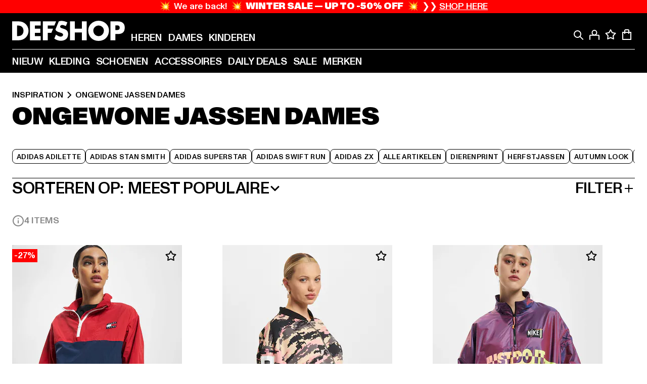

--- FILE ---
content_type: text/html; charset=utf-8
request_url: https://www.def-shop.nl/i/inspiration/ongewone-jassen-dames/?gender=477
body_size: 111130
content:
<!doctype html>
<html data-n-head-ssr lang="nl" data-n-head="%7B%22lang%22:%7B%22ssr%22:%22nl%22%7D%7D">
  <head >
    <meta data-n-head="ssr" name="format-detection" content="address=no,telephone=no,email=no"><meta data-n-head="ssr" name="viewport" content="width=device-width, initial-scale=1"><meta data-n-head="ssr" name="theme-color" content="#ffffff"><meta data-n-head="ssr" data-hid="charset" charset="utf-8"><meta data-n-head="ssr" data-hid="mobile-web-app-capable" name="mobile-web-app-capable" content="yes"><meta data-n-head="ssr" data-hid="og:type" name="og:type" property="og:type" content="website"><meta data-n-head="ssr" data-hid="title" name="title" content="Inspiration Ongewone jassen dames kopen | DEFSHOP"><meta data-n-head="ssr" data-hid="og:title" property="og:title" content="Inspiration Ongewone jassen dames kopen | DEFSHOP"><meta data-n-head="ssr" data-hid="twitter:title" name="twitter:title" content="Ongewone jassen dames online kopen met een groot assortiment"><meta data-n-head="ssr" data-hid="description" name="description" content="Inspiration-Ongewone jassen dames van de meest geweldige merken kopen. | Gratis retour ✓ Gemakkelijk kopen ✓"><meta data-n-head="ssr" data-hid="og:description" property="og:description" content="Inspiration-Ongewone jassen dames van de meest geweldige merken kopen. | Gratis retour ✓ Gemakkelijk kopen ✓"><meta data-n-head="ssr" data-hid="twitter:description" name="twitter:description" content="Ruime keuze uit Ongewone jassen dames van populaire topmerken | Gratis retour ✓ Gemakkelijk kopen ✓ Snelle verzending ✓"><meta data-n-head="ssr" data-hid="og:url" property="og:url" content="https://www.def-shop.nl/i/inspiration/ongewone-jassen-dames/"><meta data-n-head="ssr" data-hid="og:locale" property="og:locale" content="nl_NL"><meta data-n-head="ssr" data-hid="og:site_name" property="og:site_name" content="DefShop"><meta data-n-head="ssr" data-hid="twitter:card" name="twitter:card" content="summary"><meta data-n-head="ssr" data-hid="twitter:site" name="twitter:site" content="@username"><meta data-n-head="ssr" data-hid="twitter:url" name="twitter:url" content="https://www.def-shop.nl/i/inspiration/ongewone-jassen-dames/"><meta data-n-head="ssr" data-hid="robots" name="robots" content="index, follow"><meta data-n-head="ssr" data-hid="google-site-verification" name="google-site-verification" content="Zv7aUXTbuExQylfKxiQOcsZA-PjBeQBA081-f9Mr558"><meta data-n-head="ssr" data-hid="og:image" property="og:image" content="/_nuxt/assets/images/logo.svg"><title>Inspiration Ongewone jassen dames kopen | DEFSHOP</title><link data-n-head="ssr" href="https://def-live.checkout.api.scayle.cloud/" rel="dns-prefetch"><link data-n-head="ssr" href="https://checkout-cdn.aboutyou.cloud/" rel="dns-prefetch"><link data-n-head="ssr" href="https://checkout.def-shop.com/" rel="dns-prefetch"><link data-n-head="ssr" href="https://widgets.trustedshops.com/" rel="dns-prefetch"><link data-n-head="ssr" href="https://a.storyblok.com/" rel="dns-prefetch"><link data-n-head="ssr" href="https://trck-de.def-shop.com/" rel="dns-prefetch"><link data-n-head="ssr" href="https://cdn.cookielaw.org/" rel="dns-prefetch"><link data-n-head="ssr" href="https://checkout-cdn.aboutyou.cloud/" rel="preconnect"><link data-n-head="ssr" href="https://checkout.def-shop.com/" rel="preconnect"><link data-n-head="ssr" href="https://def-live.checkout.api.scayle.cloud/" rel="preconnect"><link data-n-head="ssr" href="https://widgets.trustedshops.com/" rel="preconnect"><link data-n-head="ssr" href="https://def-live.cdn.aboutyou.cloud/" rel="preconnect"><link data-n-head="ssr" href="https://a.storyblok.com/" rel="preconnect"><link data-n-head="ssr" href="https://trck-de.def-shop.com/" rel="preconnect"><link data-n-head="ssr" href="https://cdn.cookielaw.org/" rel="preconnect"><link data-n-head="ssr" color="#ffffff" href="/favicons/safari-pinned-tab.svg" rel="mask-icon"><link data-n-head="ssr" href="/favicons/apple-icon-180x180.png" rel="apple-touch-icon"><link data-n-head="ssr" href="/favicons/apple-icon-152x152.png" rel="apple-touch-icon" sizes="152x152"><link data-n-head="ssr" href="/favicons/apple-icon-180x180.png" rel="apple-touch-icon" sizes="180x180"><link data-n-head="ssr" href="/favicons/favicon-16x16.png" rel="icon" sizes="16x16"><link data-n-head="ssr" href="/favicons/favicon-32x32.png" rel="icon" sizes="32x32"><link data-n-head="ssr" href="/favicons/favicon.ico" rel="shortcut icon"><link data-n-head="ssr" href="/favicons/manifest.json" rel="manifest"><link data-n-head="ssr" data-hid="canonical" rel="canonical" href="https://www.def-shop.nl/i/inspiration/ongewone-jassen-dames/"><script data-n-head="ssr" src="https://def-shop.app.baqend.com/v1/speedkit/install.js?d=production" async crossorigin="anonymous"></script><script data-n-head="ssr" data-hid="gtag-script" vmid="gtag-script">
        window.dataLayer = window.dataLayer || [];
        (function(){window.dataLayer.unshift(arguments);})('consent', 'default', {
          'ad_storage': 'denied',
          'analytics_storage': 'denied',
          'ad_user_data': 'denied',
          'ad_personalization': 'denied'
        });
        function gtag(){window.dataLayer.push(arguments);}
      </script><script data-n-head="ssr" data-hid="gtm-script" vmid="gtm-script">(function(w,d,s,l,i){w[l]=w[l]||[];w[l].push({'gtm.start':new Date().getTime(),event:'gtm.js'});var f=d.getElementsByTagName(s)[0],j=d.createElement(s),dl=l!='dataLayer'?'&l='+l:'';j.async=true;j.src='https://trck-de.def-shop.com/gtm.js?id='+i+dl;f.parentNode.insertBefore(j,f);})(window,document,'script','dataLayer','GTM-NP5NJR5');</script><script data-n-head="ssr" type="application/ld+json">{"@context":"https://schema.org","@type":"WebSite","url":"https://www.def-shop.nl/","potentialAction":{"@type":"SearchAction","target":{"@type":"EntryPoint","urlTemplate":"https://www.def-shop.nl/search?q={search_term_string}"},"query-input":"required name=search_term_string"}}</script><script data-n-head="ssr" type="application/ld+json">{"@context":"https://schema.org","@type":"Organization","name":"DefShop","url":"https://www.def-shop.nl/","logo":"https://www.def-shop.nl/_nuxt/img/logo.a178fbd.svg"}</script><script data-n-head="ssr" type="application/ld+json">{"@context":"https://schema.org","@type":"BreadcrumbList","itemListElement":[{"position":1,"@type":"ListItem","item":"https://www.def-shop.nl/","name":"Home"},{"position":2,"@type":"ListItem","item":"https://www.def-shop.nl/i/inspiration/ongewone-jassen-dames/","name":"Ongewone jassen dames"}]}</script><noscript data-n-head="ssr" data-hid="gtm-noscript" vmid="gtm-noscript"><iframe src="https://trck-de.def-shop.com/ns.html?id=GTM-NP5NJR5" height="0" width="0" style="display:none;visibility:hidden"></iframe></noscript><link rel="preload" href="/_nuxt/e2eda2a.modern.js" as="script"><link rel="preload" href="/_nuxt/commons/app.ca28eb9cc1659c2a09b1.modern.js" as="script"><link rel="preload" href="/_nuxt/vendors/app.3cec9a888bf3b7d87d0e.modern.js" as="script"><link rel="preload" href="/_nuxt/app.9bd8a0260934c5d05440.modern.js" as="script"><link rel="preload" href="/_nuxt/fonts/ABCMonumentGrotesk-Medium.8643ba3.woff2" as="font" type="font/woff2" crossorigin><link rel="preload" href="/_nuxt/fonts/ABCMonumentGrotesk-Black.b34c7fc.woff2" as="font" type="font/woff2" crossorigin><link rel="preload" href="/_nuxt/ContentHTML.01cf6d69b7aef737d12a.modern.js" as="script"><link rel="preload" href="/_nuxt/pages/Search.cc0bffe8981c47483b06.modern.js" as="script"><link rel="preload" href="/_nuxt/2.3435d9272a9d3a6723b2.modern.js" as="script"><link rel="preload" href="/_nuxt/3.cfadece769201de8ad99.modern.js" as="script"><link rel="preload" href="/_nuxt/7.de4910106853bcc2ed1f.modern.js" as="script"><link rel="preload" href="/_nuxt/11.e9d1b24c494053d41a29.modern.js" as="script"><link rel="preload" href="/_nuxt/ProductWishlistIcon.ce332f46bcca3cc68b37.modern.js" as="script"><link rel="preload" href="/_nuxt/57.53e2df2283bb35288a6b.modern.js" as="script"><link rel="preload" href="/_nuxt/AppNewsletter.b56a3219a8d0b727a22c.modern.js" as="script"><link rel="preload" href="/_nuxt/1.8593f0d370a2f60f32a9.modern.js" as="script"><link rel="preload" href="/_nuxt/ContentHeading.97f2c90ad7b4857fa8d9.modern.js" as="script"><link rel="preload" href="/_nuxt/ContentSection.c33d3a23d79aa6b17bbe.modern.js" as="script"><link rel="preload" href="/_nuxt/ContentImageLink.8080afe95ac8fe8ccaf9.modern.js" as="script"><link rel="preload" href="/_nuxt/ContentLink.60f3a947d2d4d3fc5d81.modern.js" as="script"><link rel="preload" href="/_nuxt/ContentImage.3bee17dcb4ffba7220a6.modern.js" as="script"><link rel="preload" href="/_nuxt/FooterAsset.4c42b4a08c56031ae619.modern.js" as="script"><link rel="preload" href="/_nuxt/AppCookiesNotice.6ddc61e8478c4d82b6b7.modern.js" as="script"><style data-vue-ssr-id="16780096:0 42c8de90:0 05acdd20:0 1ec8c060:0 850c8fd4:0 13836a17:0 2b8de62a:0 535fd272:0 a44691e6:0 5ec78cb8:0 272b652e:0 3f0dfd0a:0 d1bed96e:0 4fa3b109:0 f6bf716e:0 72253cee:0 10a98da9:0 5bb0f3ae:0 ce0c9f96:0 3810d24a:0 be959b66:0 4257b286:0 ad5589ee:0 c088dd16:0 ab36644e:0 3908f5e3:0 7c9fc971:0 de501e2e:0 48d698cb:0 0aab81ae:0 024a5362:0 732d682e:0 f8c5a76a:0 196387e1:0 1636cd6e:0 69d724ee:0 c928b35c:0 11be198c:0 1d83bdab:0 f8623eee:0 1e6b857b:0 dec711d2:0 8b0cff22:0">@font-face{font-display:swap;font-family:Monument Grotesk;font-style:normal;font-weight:500;src:url(/_nuxt/fonts/ABCMonumentGrotesk-Medium.8643ba3.woff2) format("woff2"),url(/_nuxt/fonts/ABCMonumentGrotesk-Medium.a47da2f.woff) format("woff")}@font-face{font-display:swap;font-family:Monument Grotesk;font-style:normal;font-weight:900;src:url(/_nuxt/fonts/ABCMonumentGrotesk-Black.b34c7fc.woff2) format("woff2"),url(/_nuxt/fonts/ABCMonumentGrotesk-Black.d100238.woff) format("woff")}
.asf-fade-enter-active,.asf-fade-leave-active{transition-duration:.5s;transition-property:opacity;transition-timing-function:cubic-bezier(.4,0,.2,1);transition-timing-function:cubic-bezier(0,0,.2,1)}.asf-fade-enter,.asf-fade-leave,.asf-fade-leave-to{opacity:0}.asf-slide-top-enter-active,.asf-slide-top-leave-active{transition-duration:.3s;transition-property:transform;transition-timing-function:cubic-bezier(.4,0,.2,1);transition-timing-function:cubic-bezier(0,0,.2,1)}.asf-slide-top-enter,.asf-slide-top-leave-to{--tw-translate-y:-100%;transform:translate(var(--tw-translate-x),-100%) rotate(var(--tw-rotate)) skewX(var(--tw-skew-x)) skewY(var(--tw-skew-y)) scaleX(var(--tw-scale-x)) scaleY(var(--tw-scale-y));transform:translate(var(--tw-translate-x),var(--tw-translate-y)) rotate(var(--tw-rotate)) skewX(var(--tw-skew-x)) skewY(var(--tw-skew-y)) scaleX(var(--tw-scale-x)) scaleY(var(--tw-scale-y));transform:translate3d(var(--tw-translate-x),-100%,0) rotate(var(--tw-rotate)) skewX(var(--tw-skew-x)) skewY(var(--tw-skew-y)) scaleX(var(--tw-scale-x)) scaleY(var(--tw-scale-y));transform:translate3d(var(--tw-translate-x),var(--tw-translate-y),0) rotate(var(--tw-rotate)) skewX(var(--tw-skew-x)) skewY(var(--tw-skew-y)) scaleX(var(--tw-scale-x)) scaleY(var(--tw-scale-y));transition-duration:.3s;transition-property:transform;transition-timing-function:cubic-bezier(.4,0,.2,1);transition-timing-function:cubic-bezier(.4,0,1,1)}.asf-slide-bottom-enter-active,.asf-slide-bottom-leave-active{transition-duration:.3s;transition-property:transform;transition-timing-function:cubic-bezier(.4,0,.2,1);transition-timing-function:cubic-bezier(0,0,.2,1)}.asf-slide-bottom-enter,.asf-slide-bottom-leave-to{--tw-translate-y:100%;transform:translate(var(--tw-translate-x),100%) rotate(var(--tw-rotate)) skewX(var(--tw-skew-x)) skewY(var(--tw-skew-y)) scaleX(var(--tw-scale-x)) scaleY(var(--tw-scale-y));transform:translate(var(--tw-translate-x),var(--tw-translate-y)) rotate(var(--tw-rotate)) skewX(var(--tw-skew-x)) skewY(var(--tw-skew-y)) scaleX(var(--tw-scale-x)) scaleY(var(--tw-scale-y));transform:translate3d(var(--tw-translate-x),100%,0) rotate(var(--tw-rotate)) skewX(var(--tw-skew-x)) skewY(var(--tw-skew-y)) scaleX(var(--tw-scale-x)) scaleY(var(--tw-scale-y));transform:translate3d(var(--tw-translate-x),var(--tw-translate-y),0) rotate(var(--tw-rotate)) skewX(var(--tw-skew-x)) skewY(var(--tw-skew-y)) scaleX(var(--tw-scale-x)) scaleY(var(--tw-scale-y));transition-duration:.3s;transition-property:transform;transition-timing-function:cubic-bezier(.4,0,.2,1);transition-timing-function:cubic-bezier(.4,0,1,1)}.asf-slide-left-enter-active,.asf-slide-left-leave-active{transition-duration:.3s;transition-property:transform;transition-timing-function:cubic-bezier(.4,0,.2,1);transition-timing-function:cubic-bezier(0,0,.2,1)}.asf-slide-left-enter,.asf-slide-left-leave-to{--tw-translate-x:-100%;transform:translate(-100%,var(--tw-translate-y)) rotate(var(--tw-rotate)) skewX(var(--tw-skew-x)) skewY(var(--tw-skew-y)) scaleX(var(--tw-scale-x)) scaleY(var(--tw-scale-y));transform:translate(var(--tw-translate-x),var(--tw-translate-y)) rotate(var(--tw-rotate)) skewX(var(--tw-skew-x)) skewY(var(--tw-skew-y)) scaleX(var(--tw-scale-x)) scaleY(var(--tw-scale-y));transform:translate3d(-100%,var(--tw-translate-y),0) rotate(var(--tw-rotate)) skewX(var(--tw-skew-x)) skewY(var(--tw-skew-y)) scaleX(var(--tw-scale-x)) scaleY(var(--tw-scale-y));transform:translate3d(var(--tw-translate-x),var(--tw-translate-y),0) rotate(var(--tw-rotate)) skewX(var(--tw-skew-x)) skewY(var(--tw-skew-y)) scaleX(var(--tw-scale-x)) scaleY(var(--tw-scale-y));transition-duration:.3s;transition-property:transform;transition-timing-function:cubic-bezier(.4,0,.2,1);transition-timing-function:cubic-bezier(.4,0,1,1)}.asf-slide-right-enter-active,.asf-slide-right-leave-active{transition-duration:.3s;transition-property:transform;transition-timing-function:cubic-bezier(.4,0,.2,1);transition-timing-function:cubic-bezier(0,0,.2,1)}.asf-slide-right-enter,.asf-slide-right-leave-to{--tw-translate-x:100%;transform:translate(100%,var(--tw-translate-y)) rotate(var(--tw-rotate)) skewX(var(--tw-skew-x)) skewY(var(--tw-skew-y)) scaleX(var(--tw-scale-x)) scaleY(var(--tw-scale-y));transform:translate(var(--tw-translate-x),var(--tw-translate-y)) rotate(var(--tw-rotate)) skewX(var(--tw-skew-x)) skewY(var(--tw-skew-y)) scaleX(var(--tw-scale-x)) scaleY(var(--tw-scale-y));transform:translate3d(100%,var(--tw-translate-y),0) rotate(var(--tw-rotate)) skewX(var(--tw-skew-x)) skewY(var(--tw-skew-y)) scaleX(var(--tw-scale-x)) scaleY(var(--tw-scale-y));transform:translate3d(var(--tw-translate-x),var(--tw-translate-y),0) rotate(var(--tw-rotate)) skewX(var(--tw-skew-x)) skewY(var(--tw-skew-y)) scaleX(var(--tw-scale-x)) scaleY(var(--tw-scale-y));transition-duration:.3s;transition-property:transform;transition-timing-function:cubic-bezier(.4,0,.2,1);transition-timing-function:cubic-bezier(.4,0,1,1)}.asf-slide-bottom-left-enter-active,.asf-slide-bottom-left-leave-active,.asf-slide-top-left-enter-active,.asf-slide-top-left-leave-active{animation:asf-slide-from-left .4s cubic-bezier(.3,.46,.45,.94);animation:asf-slide-from-left var(--animation-function-main) var(--animation-duration)}.asf-slide-bottom-left-leave-active,.asf-slide-top-left-leave-active{animation-direction:reverse}.asf-slide-bottom-right-enter-active,.asf-slide-bottom-right-leave-active,.asf-slide-top-right-enter-active,.asf-slide-top-right-leave-active{animation:asf-slide-from-right .4s cubic-bezier(.3,.46,.45,.94);animation:asf-slide-from-right var(--animation-function-main) var(--animation-duration)}.asf-slide-bottom-right-leave-active,.asf-slide-top-right-leave-active{animation-direction:reverse}.asf-slide-top-center-enter-active,.asf-slide-top-center-leave-active{animation:asf-slide-from-top .4s cubic-bezier(.3,.46,.45,.94);animation:asf-slide-from-top var(--animation-function-main) var(--animation-duration)}.asf-slide-top-center-leave-active{animation-direction:reverse}.asf-slide-bottom-center-enter-active,.asf-slide-bottom-center-leave-active{animation:asf-slide-from-bottom .4s cubic-bezier(.3,.46,.45,.94);animation:asf-slide-from-bottom var(--animation-function-main) var(--animation-duration)}.asf-slide-bottom-center-leave-active{animation-direction:reverse}.asf-bounce-enter-active{animation:asf-bounce .3s}.asf-bounce-leave-active{animation:asf-bounce .3s reverse}.asf-pulse-enter-active{animation:sf-pulse .25s}.asf-pulse-leave-active{animation:asf-pulse .25s reverse}.asf-expand-enter-active,.asf-expand-leave-active{overflow:hidden;transition-duration:.3s;transition-property:height,opacity;transition-timing-function:cubic-bezier(.4,0,.2,1)}.asf-expand-enter,.asf-expand-leave-to{height:0;opacity:0}.asf-loading{--tw-bg-opacity:1;background-color:#e6e6e6;background-color:rgb(230 230 230/var(--tw-bg-opacity));overflow:hidden;position:relative}.asf-loading:after{--tw-content:"";animation:asf-loading 1.5s ease-in-out infinite;background-image:linear-gradient(90deg,#0000,#ffffffbf,#0000);bottom:0;content:"";content:var(--tw-content);left:0;position:absolute;right:0;top:0}@keyframes asf-loading{0%{transform:translateX(-100%)}to{transform:translateX(100%)}}@keyframes asf-fade-in{0%{opacity:0}to{opacity:1}}@keyframes asf-bounce{0%{transform:scale(0)}50%{transform:scale(1.2)}to{transform:scale(1)}}@keyframes asf-current-bounce{50%{transform:scale(1.35)}to{transform:scale(1)}}@keyframes asf-pulse{0%{transform:scale(1)}50%{transform:scale(1.2)}to{transform:scale(1)}}@keyframes asf-reverse-pulse{0%{transform:scale(1)}50%{transform:scale(.8)}to{transform:scale(1)}}@keyframes asf-rotate{0%{transform:rotate(0deg)}to{transform:rotate(1turn)}}@keyframes asf-slide-from-left{0%{transform:translateX(-100%)}to{transform:translateX(0)}}@keyframes asf-slide-from-right{0%{transform:translateX(100%)}to{transform:translateX(0)}}@keyframes asf-slide-from-top{0%{transform:translateY(-100%)}to{transform:translate(0)}}@keyframes asf-slide-from-bottom{0%{transform:translateY(100%)}to{transform:translate(0)}}@media (prefers-reduced-motion){*{animation:none!important;transition:none!important}}.asf-content{font-size:.875rem;line-height:1.5}.asf-content h1:not([class]),.asf-content h2:not([class]),.asf-content h3:not([class]),.asf-content h4:not([class]),.asf-content h5:not([class]),.asf-content h6:not([class]){--tw-text-opacity:1;color:#000;color:rgb(0 0 0/var(--tw-text-opacity));font-weight:900;margin-bottom:1rem;margin-top:2rem;text-transform:uppercase}.asf-content h1:not([class]){font-size:2.5rem;line-height:2.4375rem}@media (min-width:48em){.asf-content h1:not([class]){font-size:4rem;line-height:3.875rem}}@media (min-width:64em){.asf-content h1:not([class]){font-size:4.5rem;line-height:4.5rem}}.asf-content h2:not([class]){font-size:2rem;line-height:2.0625rem}@media (min-width:48em){.asf-content h2:not([class]){font-size:2.5rem;line-height:2.375rem}}@media (min-width:64em){.asf-content h2:not([class]){font-size:3rem;line-height:2.9375rem}}.asf-content h3:not([class]){font-size:1.5rem;line-height:1.5rem}@media (min-width:48em){.asf-content h3:not([class]){font-size:1.5rem;line-height:1.4375rem}}@media (min-width:64em){.asf-content h3:not([class]){font-size:2rem;line-height:1.9375rem}}.asf-content h4:not([class]){font-size:1.25rem;line-height:1.25rem}@media (min-width:48em){.asf-content h4:not([class]){font-size:1.25rem;line-height:1.1875rem}}@media (min-width:64em){.asf-content h4:not([class]){font-size:1.5rem;line-height:1.4375rem}}.asf-content h5:not([class]){font-size:1rem;line-height:1rem}@media (min-width:48em){.asf-content h5:not([class]){font-size:1.125rem;line-height:1.125rem}}@media (min-width:64em){.asf-content h5:not([class]){font-size:1.25rem;line-height:1.25rem}}.asf-content h6:not([class]){font-size:.875rem;line-height:.875rem}@media (min-width:64em){.asf-content h6:not([class]){font-size:1rem;line-height:1rem}}.asf-content ol,.asf-content ul{list-style-position:inside}.asf-content ol li,.asf-content ul li{margin-bottom:.625rem}.asf-content ul{list-style-type:disc}.asf-content ol{list-style-type:decimal}.asf-content p{margin-bottom:1rem}.content-medium{font-weight:500!important}.content-black{font-weight:900!important}.content-underline{text-decoration-line:underline!important}.content-line-through{text-decoration-line:line-through!important}.content-uppercase{text-transform:uppercase!important}.content-capitalize{text-transform:capitalize!important}.content-h1-primary{font-size:2.5rem;line-height:2.4375rem}@media (min-width:48em){.content-h1-primary{font-size:4rem;line-height:3.875rem}}@media (min-width:64em){.content-h1-primary{font-size:4.5rem;line-height:4.5rem}}.content-h1-primary{font-weight:900;text-transform:uppercase}.content-h2-primary{font-size:2rem;line-height:2.0625rem}@media (min-width:48em){.content-h2-primary{font-size:2.5rem;line-height:2.375rem}}@media (min-width:64em){.content-h2-primary{font-size:3rem;line-height:2.9375rem}}.content-h2-primary{font-weight:900;text-transform:uppercase}.content-h3-primary{font-size:1.5rem;line-height:1.5rem}@media (min-width:48em){.content-h3-primary{font-size:1.5rem;line-height:1.4375rem}}@media (min-width:64em){.content-h3-primary{font-size:2rem;line-height:1.9375rem}}.content-h3-primary{font-weight:900;text-transform:uppercase}.content-h4-primary{font-size:1.25rem;line-height:1.25rem}@media (min-width:48em){.content-h4-primary{font-size:1.25rem;line-height:1.1875rem}}@media (min-width:64em){.content-h4-primary{font-size:1.5rem;line-height:1.4375rem}}.content-h4-primary{font-weight:900;text-transform:uppercase}.content-h5-primary{font-size:1rem;line-height:1rem}@media (min-width:48em){.content-h5-primary{font-size:1.125rem;line-height:1.125rem}}@media (min-width:64em){.content-h5-primary{font-size:1.25rem;line-height:1.25rem}}.content-h5-primary{font-weight:900;text-transform:uppercase}.content-h6-primary{font-size:.875rem;line-height:.875rem}@media (min-width:64em){.content-h6-primary{font-size:1rem;line-height:1rem}}.content-h6-primary{font-weight:900;text-transform:uppercase}.content-h1-secondary{font-size:2.75rem;line-height:2.625rem}@media (min-width:48em){.content-h1-secondary{font-size:4rem;line-height:3.8125rem}}.content-h1-secondary{font-weight:500;text-transform:uppercase}.content-h2-secondary{font-size:2rem;line-height:1.9375rem}@media (min-width:48em){.content-h2-secondary{font-size:2.5rem;line-height:2.4375rem}}@media (min-width:64em){.content-h2-secondary{font-size:3rem;line-height:2.875rem}}.content-h2-secondary{font-weight:500;text-transform:uppercase}.content-h3-secondary{font-size:1.5rem;line-height:1.5rem}@media (min-width:48em){.content-h3-secondary{font-size:1.875rem;line-height:1.9375rem}}.content-h3-secondary{font-weight:500;text-transform:uppercase}.content-h4-secondary{font-size:1.25rem;line-height:1.25rem}@media (min-width:48em){.content-h4-secondary{font-size:1.375rem;line-height:1.375rem}}.content-h4-secondary{font-weight:500;text-transform:uppercase}.content-h5-secondary{font-size:1rem;line-height:1rem}@media (min-width:48em){.content-h5-secondary{font-size:1.125rem;line-height:1.125rem}}.content-h5-secondary{font-weight:500;text-transform:uppercase}.content-h6-secondary{font-size:.875rem;line-height:.875rem}@media (min-width:48em){.content-h6-secondary{font-size:1rem;line-height:1rem}}.content-h6-secondary{font-weight:500;text-transform:uppercase}.content-p1{font-size:1.25rem;font-weight:500;line-height:1.125}@media (min-width:48em){.content-p1{font-size:1.375rem}}@media (min-width:64em){.content-p1{font-size:1.5rem}}.content-p2{font-size:1rem;font-weight:500;line-height:1.125}@media (min-width:48em){.content-p2{font-size:1.125rem}}.content-p3{font-size:.875rem;font-weight:500;line-height:1.125}@media (min-width:48em){.content-p3{font-size:1rem}}.content-p4{font-size:.875rem;font-weight:500;line-height:1rem}.content-p5{font-size:.75rem;font-weight:500;line-height:1.125}.content-align-left{text-align:left!important}.content-align-center{text-align:center!important}.content-align-justify{text-align:justify!important}.content-align-right{text-align:right!important}.content-list-disc{list-style-type:disc!important}.content-list-decimal{list-style-type:decimal!important}.content-list-none{list-style-type:none}.content-list-check{list-style-image:url("data:image/svg+xml;charset=utf-8,%3Csvg width='16' height='13' fill='none' xmlns='http://www.w3.org/2000/svg'%3E%3Cpath d='M1 6.2 5.472 11 15 1' stroke='currentColor' stroke-width='2'/%3E%3C/svg%3E");list-style-position:inside!important}.content-table-wrapper{max-width:100%;overflow-x:auto;scrollbar-color:#878787 #0000;scrollbar-width:thin}.content-table-wrapper::-webkit-scrollbar{background-color:initial;border-radius:.5rem;width:.25rem}.content-table-wrapper::-webkit-scrollbar-thumb{background-color:#878787;border-radius:.5rem}.content-table-auto{border-collapse:collapse;border-width:1px;table-layout:auto;width:100%}.content-table-auto td,.content-table-auto th{padding:.5rem}.content-table-fixed{border-collapse:collapse;border-width:1px;table-layout:fixed}.content-table-fixed td,.content-table-fixed th{padding:.5rem;width:33.333333%}.content-table-bordered,.content-table-bordered td,.content-table-bordered th{border-width:1px}.content-table-responsive{max-width:100%;overflow-x:auto}.content-customer-wrapper{flex-wrap:wrap}.content-customer-box,.content-customer-wrapper{--tw-border-opacity:1;align-items:center;border-color:#e6e6e6;border-color:rgb(230 230 230/var(--tw-border-opacity));border-width:1px;display:flex;justify-content:center}.content-customer-box{height:5rem;width:50%}
/*! tailwindcss v3.3.2 | MIT License | https://tailwindcss.com*/*,:after,:before{border:0 solid;box-sizing:border-box}:after,:before{--tw-content:""}html{font-feature-settings:normal;font-family:Monument Grotesk,ui-sans-serif,system-ui,-apple-system,Segoe UI,Roboto,Ubuntu,Cantarell,Noto Sans,sans-serif,BlinkMacSystemFont,Helvetica Neue,Arial,Apple Color Emoji,Segoe UI Emoji,Segoe UI Symbol,Noto Color Emoji;font-variation-settings:normal;line-height:1.5;tab-size:4}body{line-height:inherit;margin:0}hr{border-top-width:1px;color:inherit;height:0}abbr:where([title]){text-decoration:underline;-webkit-text-decoration:underline dotted;text-decoration:underline dotted}h1,h2,h3,h4,h5,h6{font-size:inherit;font-weight:inherit}a{color:inherit;text-decoration:inherit}b,strong{font-weight:bolder}code,kbd,pre,samp{font-family:ui-monospace,SFMono-Regular,Menlo,Monaco,Consolas,Liberation Mono,Courier New,monospace;font-size:1em}small{font-size:80%}sub,sup{font-size:75%;line-height:0;position:relative;vertical-align:initial}sub{bottom:-.25em}sup{top:-.5em}table{border-collapse:collapse;border-color:inherit;text-indent:0}button,input,optgroup,select,textarea{color:inherit;font-family:inherit;font-size:100%;font-weight:inherit;line-height:inherit;margin:0;padding:0}button,select{text-transform:none}[type=button],[type=reset],[type=submit],button{-webkit-appearance:button;background-color:initial;background-image:none}:-moz-focusring{outline:auto}:-moz-ui-invalid{box-shadow:none}progress{vertical-align:initial}::-webkit-inner-spin-button,::-webkit-outer-spin-button{height:auto}[type=search]{-webkit-appearance:textfield;outline-offset:-2px}::-webkit-search-decoration{-webkit-appearance:none}::-webkit-file-upload-button{-webkit-appearance:button;font:inherit}summary{display:list-item}blockquote,dd,dl,figure,h1,h2,h3,h4,h5,h6,hr,p,pre{margin:0}fieldset{margin:0}fieldset,legend{padding:0}menu,ol,ul{list-style:none;margin:0;padding:0}textarea{resize:vertical}input::placeholder,textarea::placeholder{color:#9ca3af;opacity:1}[role=button],button{cursor:pointer}:disabled{cursor:default}audio,canvas,embed,iframe,img,object,svg,video{display:block;vertical-align:middle}img,video{height:auto;max-width:100%}[hidden]{display:none}:root{--site-width:120rem;--site-logo-width:8.375rem;--container-min:22.5rem;--container-max:90rem;--header-height:3.375rem;--header-top-height:4.5rem;--sidebar-max-width:23.4375rem;--refinements-max-width:85.6%;--animation-duration:0.4s;--animation-duration-fast:0.2s;--motion-ease-chevron:cubic-bezier(0.25,1.7,0.35,0.8);--animation-function-main:cubic-bezier(0.3,0.46,0.45,0.94);--promo-height:2.5rem;--bottom-bar-height:3.625rem;--bottom-navigation-container-height:calc(var(--promo-height) + var(--bottom-bar-height));--full-height:100vh}@media (min-width:48em){:root{--refinements-max-width:33rem}}@media (min-width:64em){:root{--site-logo-width:13.9375rem;--header-height:7.375rem}}@media (min-width:85.4375em){:root{--header-height:7.875rem}}@supports (height:100svh){:root{--full-height:100svh}}html{--tw-bg-opacity:1;--tw-text-opacity:1;-webkit-font-smoothing:antialiased;-moz-osx-font-smoothing:grayscale;-webkit-text-size-adjust:100%;background-color:#fff;background-color:rgb(255 255 255/var(--tw-bg-opacity));color:#000;color:rgb(0 0 0/var(--tw-text-opacity));direction:ltr;font-family:Monument Grotesk,ui-sans-serif,system-ui,-apple-system,Segoe UI,Roboto,Ubuntu,Cantarell,Noto Sans,sans-serif,BlinkMacSystemFont,Helvetica Neue,Arial,Apple Color Emoji,Segoe UI Emoji,Segoe UI Symbol,Noto Color Emoji;font-size:1rem;font-synthesis:none;font-weight:500}html.is-locked{height:100%;overflow:hidden}body{box-sizing:border-box;margin:0;min-width:22.5rem;min-width:var(--container-min);overflow-y:scroll;width:100%}.is-locked body{height:100%}[tabindex="0"],a,button,input,label,select,textarea{outline:2px solid #0000;outline-offset:2px}*,:after,:before{--tw-border-spacing-x:0;--tw-border-spacing-y:0;--tw-translate-x:0;--tw-translate-y:0;--tw-rotate:0;--tw-skew-x:0;--tw-skew-y:0;--tw-scale-x:1;--tw-scale-y:1;--tw-pan-x: ;--tw-pan-y: ;--tw-pinch-zoom: ;--tw-scroll-snap-strictness:proximity;--tw-gradient-from-position: ;--tw-gradient-via-position: ;--tw-gradient-to-position: ;--tw-ordinal: ;--tw-slashed-zero: ;--tw-numeric-figure: ;--tw-numeric-spacing: ;--tw-numeric-fraction: ;--tw-ring-inset: ;--tw-ring-offset-width:0px;--tw-ring-offset-color:#fff;--tw-ring-color:#3b82f680;--tw-ring-offset-shadow:0 0 #0000;--tw-ring-shadow:0 0 #0000;--tw-shadow:0 0 #0000;--tw-shadow-colored:0 0 #0000;--tw-blur: ;--tw-brightness: ;--tw-contrast: ;--tw-grayscale: ;--tw-hue-rotate: ;--tw-invert: ;--tw-saturate: ;--tw-sepia: ;--tw-drop-shadow: ;--tw-backdrop-blur: ;--tw-backdrop-brightness: ;--tw-backdrop-contrast: ;--tw-backdrop-grayscale: ;--tw-backdrop-hue-rotate: ;--tw-backdrop-invert: ;--tw-backdrop-opacity: ;--tw-backdrop-saturate: ;--tw-backdrop-sepia: }::backdrop{--tw-border-spacing-x:0;--tw-border-spacing-y:0;--tw-translate-x:0;--tw-translate-y:0;--tw-rotate:0;--tw-skew-x:0;--tw-skew-y:0;--tw-scale-x:1;--tw-scale-y:1;--tw-pan-x: ;--tw-pan-y: ;--tw-pinch-zoom: ;--tw-scroll-snap-strictness:proximity;--tw-gradient-from-position: ;--tw-gradient-via-position: ;--tw-gradient-to-position: ;--tw-ordinal: ;--tw-slashed-zero: ;--tw-numeric-figure: ;--tw-numeric-spacing: ;--tw-numeric-fraction: ;--tw-ring-inset: ;--tw-ring-offset-width:0px;--tw-ring-offset-color:#fff;--tw-ring-color:#3b82f680;--tw-ring-offset-shadow:0 0 #0000;--tw-ring-shadow:0 0 #0000;--tw-shadow:0 0 #0000;--tw-shadow-colored:0 0 #0000;--tw-blur: ;--tw-brightness: ;--tw-contrast: ;--tw-grayscale: ;--tw-hue-rotate: ;--tw-invert: ;--tw-saturate: ;--tw-sepia: ;--tw-drop-shadow: ;--tw-backdrop-blur: ;--tw-backdrop-brightness: ;--tw-backdrop-contrast: ;--tw-backdrop-grayscale: ;--tw-backdrop-hue-rotate: ;--tw-backdrop-invert: ;--tw-backdrop-opacity: ;--tw-backdrop-saturate: ;--tw-backdrop-sepia: }.container{width:100%}@media (min-width:48em){.container{max-width:48em}}@media (min-width:64em){.container{max-width:64em}}@media (min-width:85.4375em){.container{max-width:85.4375em}}.asf-grid-layout{grid-gap:.5rem;display:grid;gap:.5rem;grid-template-columns:repeat(6,minmax(0,1fr))}@media (min-width:48em){.asf-grid-layout{gap:1rem;grid-template-columns:repeat(12,minmax(0,1fr))}}@media (min-width:64em){.asf-grid-layout{gap:1.25rem}}.h1-primary{font-size:2.5rem;line-height:2.4375rem}@media (min-width:48em){.h1-primary{font-size:4rem;line-height:3.875rem}}@media (min-width:64em){.h1-primary{font-size:4.5rem;line-height:4.5rem}}.h2-primary{font-size:2rem;line-height:2.0625rem}@media (min-width:48em){.h2-primary{font-size:2.5rem;line-height:2.375rem}}@media (min-width:64em){.h2-primary{font-size:3rem;line-height:2.9375rem}}.h3-primary{font-size:1.5rem;line-height:1.5rem}@media (min-width:48em){.h3-primary{font-size:1.5rem;line-height:1.4375rem}}@media (min-width:64em){.h3-primary{font-size:2rem;line-height:1.9375rem}}.h4-primary{font-size:1.25rem;line-height:1.25rem}@media (min-width:48em){.h4-primary{font-size:1.25rem;line-height:1.1875rem}}@media (min-width:64em){.h4-primary{font-size:1.5rem;line-height:1.4375rem}}.h5-primary{font-size:1rem;line-height:1rem}@media (min-width:48em){.h5-primary{font-size:1.125rem;line-height:1.125rem}}@media (min-width:64em){.h5-primary{font-size:1.25rem;line-height:1.25rem}}.h6-primary{font-size:.875rem;line-height:.875rem}@media (min-width:64em){.h6-primary{font-size:1rem;line-height:1rem}}.h1-secondary{font-size:2.75rem;line-height:2.625rem}@media (min-width:48em){.h1-secondary{font-size:4rem;line-height:3.8125rem}}.h2-secondary{font-size:2rem;line-height:1.9375rem}@media (min-width:48em){.h2-secondary{font-size:2.5rem;line-height:2.4375rem}}@media (min-width:64em){.h2-secondary{font-size:3rem;line-height:2.875rem}}.h3-secondary{font-size:1.5rem;line-height:1.5rem}@media (min-width:48em){.h3-secondary{font-size:1.875rem;line-height:1.9375rem}}.h4-secondary{font-size:1.25rem;line-height:1.25rem}@media (min-width:48em){.h4-secondary{font-size:1.375rem;line-height:1.375rem}}.h5-secondary{font-size:1rem;line-height:1rem}@media (min-width:48em){.h5-secondary{font-size:1.125rem;line-height:1.125rem}}.h6-secondary{font-size:.875rem;line-height:.875rem}@media (min-width:48em){.h6-secondary{font-size:1rem;line-height:1rem}}.asf-link{color:inherit}.asf-link.m-wrapper{height:100%;left:0;position:absolute;top:0;width:100%;z-index:1}.asf-link-primary{display:inline-block;text-decoration-line:underline}.asf-link-primary:hover{--tw-text-opacity:1;color:#272727;color:rgb(39 39 39/var(--tw-text-opacity))}.asf-link-primary:active{--tw-text-opacity:1;color:#3f3f3f;color:rgb(63 63 63/var(--tw-text-opacity))}.common-button{align-items:center;border-radius:.125rem;display:flex;font-size:1.125rem;justify-content:center;line-height:1.25rem;transition-duration:.15s;transition-property:color,background-color,border-color,text-decoration-color,fill,stroke,opacity,box-shadow,transform,filter,-webkit-backdrop-filter;transition-property:color,background-color,border-color,text-decoration-color,fill,stroke,opacity,box-shadow,transform,filter,backdrop-filter;transition-property:color,background-color,border-color,text-decoration-color,fill,stroke,opacity,box-shadow,transform,filter,backdrop-filter,-webkit-backdrop-filter;transition-timing-function:cubic-bezier(.4,0,.2,1)}@media (min-width:48em){.common-button{font-size:1.25rem;line-height:1.5rem}}.common-button{--tw-text-opacity:1;color:#fff;color:rgb(255 255 255/var(--tw-text-opacity));font-family:Monument Grotesk,ui-sans-serif,system-ui,-apple-system,Segoe UI,Roboto,Ubuntu,Cantarell,Noto Sans,sans-serif,BlinkMacSystemFont,Helvetica Neue,Arial,Apple Color Emoji,Segoe UI Emoji,Segoe UI Symbol,Noto Color Emoji;letter-spacing:-.01em;text-transform:uppercase}.common-button:focus{outline-color:#b3b3b3;outline-offset:0;outline-width:4px}.common-button:active{outline:2px solid #0000;outline-offset:2px}.common-button{min-height:2.625rem}.common-button .asf-icon{pointer-events:none}.common-button.m-icon-after,.common-button.m-icon-before{column-gap:.125rem}@media (min-width:48em){.common-button.m-icon-after,.common-button.m-icon-before{column-gap:.25rem}}.common-button.m-icon-after{flex-direction:row-reverse}@media (min-width:48em){.common-button{min-height:3rem}}.disabled-button{--tw-text-opacity:1;color:#b3b3b3;color:rgb(179 179 179/var(--tw-text-opacity));cursor:not-allowed}.asf-button-primary{align-items:center;border-radius:.125rem;display:flex;font-size:1.125rem;justify-content:center;line-height:1.25rem;transition-duration:.15s;transition-property:color,background-color,border-color,text-decoration-color,fill,stroke,opacity,box-shadow,transform,filter,-webkit-backdrop-filter;transition-property:color,background-color,border-color,text-decoration-color,fill,stroke,opacity,box-shadow,transform,filter,backdrop-filter;transition-property:color,background-color,border-color,text-decoration-color,fill,stroke,opacity,box-shadow,transform,filter,backdrop-filter,-webkit-backdrop-filter;transition-timing-function:cubic-bezier(.4,0,.2,1)}@media (min-width:48em){.asf-button-primary{font-size:1.25rem;line-height:1.5rem}}.asf-button-primary{--tw-text-opacity:1;color:#fff;color:rgb(255 255 255/var(--tw-text-opacity));font-family:Monument Grotesk,ui-sans-serif,system-ui,-apple-system,Segoe UI,Roboto,Ubuntu,Cantarell,Noto Sans,sans-serif,BlinkMacSystemFont,Helvetica Neue,Arial,Apple Color Emoji,Segoe UI Emoji,Segoe UI Symbol,Noto Color Emoji;letter-spacing:-.01em;text-transform:uppercase}.asf-button-primary:focus{outline-color:#b3b3b3;outline-offset:0;outline-width:4px}.asf-button-primary:active{outline:2px solid #0000;outline-offset:2px}.asf-button-primary{min-height:2.625rem}.asf-button-primary .asf-icon{pointer-events:none}.asf-button-primary.m-icon-after,.asf-button-primary.m-icon-before{column-gap:.125rem}@media (min-width:48em){.asf-button-primary.m-icon-after,.asf-button-primary.m-icon-before{column-gap:.25rem}}.asf-button-primary.m-icon-after{flex-direction:row-reverse}@media (min-width:48em){.asf-button-primary{min-height:3rem}}.asf-button-primary{--tw-bg-opacity:1;background-color:#000;background-color:rgb(0 0 0/var(--tw-bg-opacity));padding:.625rem .375rem}@media (min-width:48em){.asf-button-primary{padding:.75rem .5rem}}.asf-button-primary:focus{--tw-bg-opacity:1;background-color:#272727;background-color:rgb(39 39 39/var(--tw-bg-opacity))}.asf-button-primary.is-disabled,.asf-button-primary:disabled{--tw-text-opacity:1;--tw-bg-opacity:1;background-color:#e6e6e6;background-color:rgb(230 230 230/var(--tw-bg-opacity));color:#b3b3b3;color:rgb(179 179 179/var(--tw-text-opacity));cursor:not-allowed}.asf-button-primary.m-light,.asf-button-primary.m-secondary{--tw-bg-opacity:1;--tw-text-opacity:1;background-color:#fff;background-color:rgb(255 255 255/var(--tw-bg-opacity));color:#000;color:rgb(0 0 0/var(--tw-text-opacity))}.asf-button-primary.m-light.is-disabled,.asf-button-primary.m-light:disabled,.asf-button-primary.m-secondary.is-disabled,.asf-button-primary.m-secondary:disabled{--tw-bg-opacity:1;--tw-text-opacity:1;background-color:#878787;background-color:rgb(135 135 135/var(--tw-bg-opacity));color:#b3b3b3;color:rgb(179 179 179/var(--tw-text-opacity))}@media (hover:hover){.asf-button-primary.m-light:hover,.asf-button-primary.m-secondary:hover{--tw-bg-opacity:1;--tw-text-opacity:1;background-color:#e6e6e6;background-color:rgb(230 230 230/var(--tw-bg-opacity));color:#000;color:rgb(0 0 0/var(--tw-text-opacity))}}@media not (pointer:coarse){.asf-button-primary.m-light:active,.asf-button-primary.m-secondary:active{--tw-bg-opacity:1;background-color:#b3b3b3;background-color:rgb(179 179 179/var(--tw-bg-opacity))}}.asf-button-primary.m-danger{--tw-bg-opacity:1;--tw-text-opacity:1;background-color:red;background-color:rgb(255 0 0/var(--tw-bg-opacity));color:#fff;color:rgb(255 255 255/var(--tw-text-opacity))}.asf-button-primary.m-danger.is-disabled,.asf-button-primary.m-danger:disabled{--tw-bg-opacity:1;--tw-text-opacity:1;background-color:#ff4747;background-color:rgb(255 71 71/var(--tw-bg-opacity));color:#e6e6e6;color:rgb(230 230 230/var(--tw-text-opacity))}@media (hover:hover){.asf-button-primary.m-danger:hover{--tw-bg-opacity:1;background-color:#ff7272;background-color:rgb(255 114 114/var(--tw-bg-opacity))}}@media not (pointer:coarse){.asf-button-primary.m-danger:active{--tw-bg-opacity:1;background-color:#ff4747;background-color:rgb(255 71 71/var(--tw-bg-opacity))}}.asf-button-primary.m-success{--tw-bg-opacity:1;--tw-text-opacity:1;background-color:#00bfa5;background-color:rgb(0 191 165/var(--tw-bg-opacity));color:#fff;color:rgb(255 255 255/var(--tw-text-opacity))}.asf-button-primary.m-success.is-disabled,.asf-button-primary.m-success:disabled{--tw-bg-opacity:1;--tw-text-opacity:1;background-color:#9ed2c6;background-color:rgb(158 210 198/var(--tw-bg-opacity));color:#e6e6e6;color:rgb(230 230 230/var(--tw-text-opacity))}@media (hover:hover){.asf-button-primary.m-success:hover{--tw-bg-opacity:1;background-color:#9ed2c6;background-color:rgb(158 210 198/var(--tw-bg-opacity))}}@media not (pointer:coarse){.asf-button-primary.m-success:active{--tw-bg-opacity:1;background-color:#9ed2c6;background-color:rgb(158 210 198/var(--tw-bg-opacity))}}.asf-button-primary.m-small{font-size:.75rem;min-height:0;padding-bottom:.375rem;padding-top:.375rem}@media (min-width:48em){.asf-button-primary.m-small{font-size:1rem;line-height:1rem}}@media (hover:hover){.asf-button-primary:hover{--tw-bg-opacity:1;--tw-text-opacity:1;background-color:#3f3f3f;background-color:rgb(63 63 63/var(--tw-bg-opacity));color:#fff;color:rgb(255 255 255/var(--tw-text-opacity))}}@media not (pointer:coarse){.asf-button-primary:active{--tw-bg-opacity:1;background-color:#272727;background-color:rgb(39 39 39/var(--tw-bg-opacity))}}.asf-button-secondary{align-items:center;border-radius:.125rem;display:flex;font-size:1.125rem;justify-content:center;line-height:1.25rem;transition-duration:.15s;transition-property:color,background-color,border-color,text-decoration-color,fill,stroke,opacity,box-shadow,transform,filter,-webkit-backdrop-filter;transition-property:color,background-color,border-color,text-decoration-color,fill,stroke,opacity,box-shadow,transform,filter,backdrop-filter;transition-property:color,background-color,border-color,text-decoration-color,fill,stroke,opacity,box-shadow,transform,filter,backdrop-filter,-webkit-backdrop-filter;transition-timing-function:cubic-bezier(.4,0,.2,1)}@media (min-width:48em){.asf-button-secondary{font-size:1.25rem;line-height:1.5rem}}.asf-button-secondary{color:#fff;color:rgb(255 255 255/var(--tw-text-opacity));font-family:Monument Grotesk,ui-sans-serif,system-ui,-apple-system,Segoe UI,Roboto,Ubuntu,Cantarell,Noto Sans,sans-serif,BlinkMacSystemFont,Helvetica Neue,Arial,Apple Color Emoji,Segoe UI Emoji,Segoe UI Symbol,Noto Color Emoji;letter-spacing:-.01em;text-transform:uppercase}.asf-button-secondary:focus{outline-color:#b3b3b3;outline-offset:0;outline-width:4px}.asf-button-secondary:active{outline:2px solid #0000;outline-offset:2px}.asf-button-secondary{min-height:2.625rem}.asf-button-secondary .asf-icon{pointer-events:none}.asf-button-secondary.m-icon-after,.asf-button-secondary.m-icon-before{column-gap:.125rem}@media (min-width:48em){.asf-button-secondary.m-icon-after,.asf-button-secondary.m-icon-before{column-gap:.25rem}}.asf-button-secondary.m-icon-after{flex-direction:row-reverse}@media (min-width:48em){.asf-button-secondary{min-height:3rem}}.asf-button-secondary{--tw-text-opacity:1;background-color:initial;color:#000;color:rgb(0 0 0/var(--tw-text-opacity));min-height:2rem;padding:.25rem .125rem;text-decoration-line:underline}.asf-button-secondary.is-disabled,.asf-button-secondary:disabled{--tw-text-opacity:1;color:#b3b3b3;color:rgb(179 179 179/var(--tw-text-opacity));cursor:not-allowed}.asf-button-secondary.m-light,.asf-button-secondary.m-secondary{--tw-text-opacity:1;color:#fff;color:rgb(255 255 255/var(--tw-text-opacity))}.asf-button-secondary.m-light.is-disabled,.asf-button-secondary.m-light:disabled,.asf-button-secondary.m-secondary.is-disabled,.asf-button-secondary.m-secondary:disabled{--tw-text-opacity:1;color:#6a6a6a;color:rgb(106 106 106/var(--tw-text-opacity))}.asf-button-secondary.m-icon-after:not(.m-small),.asf-button-secondary.m-icon-before:not(.m-small){text-decoration-line:none}.asf-button-secondary.m-small{font-size:.75rem;min-height:0;padding:0}@media (min-width:48em){.asf-button-secondary.m-small{font-size:1rem;line-height:1rem}}@media not (pointer:coarse){.asf-button-secondary:active{--tw-text-opacity:1;color:#272727;color:rgb(39 39 39/var(--tw-text-opacity))}}.asf-button-outline{align-items:center;border-radius:.125rem;display:flex;font-size:1.125rem;justify-content:center;line-height:1.25rem;transition-duration:.15s;transition-property:color,background-color,border-color,text-decoration-color,fill,stroke,opacity,box-shadow,transform,filter,-webkit-backdrop-filter;transition-property:color,background-color,border-color,text-decoration-color,fill,stroke,opacity,box-shadow,transform,filter,backdrop-filter;transition-property:color,background-color,border-color,text-decoration-color,fill,stroke,opacity,box-shadow,transform,filter,backdrop-filter,-webkit-backdrop-filter;transition-timing-function:cubic-bezier(.4,0,.2,1)}@media (min-width:48em){.asf-button-outline{font-size:1.25rem;line-height:1.5rem}}.asf-button-outline{color:#fff;color:rgb(255 255 255/var(--tw-text-opacity));font-family:Monument Grotesk,ui-sans-serif,system-ui,-apple-system,Segoe UI,Roboto,Ubuntu,Cantarell,Noto Sans,sans-serif,BlinkMacSystemFont,Helvetica Neue,Arial,Apple Color Emoji,Segoe UI Emoji,Segoe UI Symbol,Noto Color Emoji;letter-spacing:-.01em;text-transform:uppercase}.asf-button-outline:focus{outline-color:#b3b3b3;outline-offset:0;outline-width:4px}.asf-button-outline:active{outline:2px solid #0000;outline-offset:2px}.asf-button-outline{min-height:2.625rem}.asf-button-outline .asf-icon{pointer-events:none}.asf-button-outline.m-icon-after,.asf-button-outline.m-icon-before{column-gap:.125rem}@media (min-width:48em){.asf-button-outline.m-icon-after,.asf-button-outline.m-icon-before{column-gap:.25rem}}.asf-button-outline.m-icon-after{flex-direction:row-reverse}@media (min-width:48em){.asf-button-outline{min-height:3rem}}.asf-button-outline{--tw-border-opacity:1;--tw-text-opacity:1;border-color:#000;border-color:rgb(0 0 0/var(--tw-border-opacity));border-width:2px;color:#000;color:rgb(0 0 0/var(--tw-text-opacity));padding:.625rem .375rem}@media (min-width:48em){.asf-button-outline{padding:.75rem .5rem}}.asf-button-outline:focus{--tw-border-opacity:1;--tw-text-opacity:1;border-color:#272727;border-color:rgb(39 39 39/var(--tw-border-opacity));color:#272727;color:rgb(39 39 39/var(--tw-text-opacity))}.asf-button-outline.is-disabled,.asf-button-outline:disabled{--tw-text-opacity:1;--tw-border-opacity:1;border-color:#e6e6e6;border-color:rgb(230 230 230/var(--tw-border-opacity));color:#b3b3b3;color:rgb(179 179 179/var(--tw-text-opacity));cursor:not-allowed}.asf-button-outline.m-success{--tw-border-opacity:1;--tw-text-opacity:1;border-color:#00bfa5;border-color:rgb(0 191 165/var(--tw-border-opacity));color:#00bfa5;color:rgb(0 191 165/var(--tw-text-opacity))}.asf-button-outline.m-success:focus{--tw-border-opacity:1;--tw-text-opacity:1;background-color:initial;border-color:#9ed2c6;border-color:rgb(158 210 198/var(--tw-border-opacity));color:#9ed2c6;color:rgb(158 210 198/var(--tw-text-opacity))}.asf-button-outline.m-success.is-disabled,.asf-button-outline.m-success:disabled{--tw-border-opacity:1;--tw-text-opacity:1;border-color:#9ed2c6;border-color:rgb(158 210 198/var(--tw-border-opacity));color:#e6e6e6;color:rgb(230 230 230/var(--tw-text-opacity));color:#9ed2c6;color:rgb(158 210 198/var(--tw-text-opacity))}@media (hover:hover){.asf-button-outline.m-success:hover{--tw-border-opacity:1;--tw-text-opacity:1;background-color:initial;border-color:#9ed2c6;border-color:rgb(158 210 198/var(--tw-border-opacity));color:#9ed2c6;color:rgb(158 210 198/var(--tw-text-opacity))}}@media not (pointer:coarse){.asf-button-outline.m-success:active{--tw-border-opacity:1;--tw-text-opacity:1;background-color:initial;border-color:#9ed2c6;border-color:rgb(158 210 198/var(--tw-border-opacity));color:#9ed2c6;color:rgb(158 210 198/var(--tw-text-opacity))}}@media (hover:hover){.asf-button-outline:hover{--tw-border-opacity:1;--tw-text-opacity:1;border-color:#3f3f3f;border-color:rgb(63 63 63/var(--tw-border-opacity));color:#3f3f3f;color:rgb(63 63 63/var(--tw-text-opacity))}}@media not (pointer:coarse){.asf-button-outline:active{--tw-border-opacity:1;--tw-text-opacity:1;border-color:#272727;border-color:rgb(39 39 39/var(--tw-border-opacity));color:#272727;color:rgb(39 39 39/var(--tw-text-opacity))}}.\!sr-only{clip:rect(0,0,0,0)!important;border-width:0!important;height:1px!important;margin:-1px!important;overflow:hidden!important;padding:0!important;position:absolute!important;white-space:nowrap!important;width:1px!important}.sr-only{clip:rect(0,0,0,0);border-width:0;height:1px;margin:-1px;overflow:hidden;padding:0;position:absolute;white-space:nowrap;width:1px}.pointer-events-none{pointer-events:none}.pointer-events-auto{pointer-events:auto}.visible{visibility:visible}.invisible{visibility:hidden}.static{position:static}.fixed{position:fixed}.absolute{position:absolute}.relative{position:relative}.sticky{position:sticky}.inset-0{bottom:0;left:0;right:0;top:0}.-bottom-1{bottom:-.25rem}.-bottom-1\.5{bottom:-.375rem}.-top-0{top:0}.bottom-0{bottom:0}.bottom-1{bottom:.25rem}.bottom-1\.5{bottom:.375rem}.bottom-1\/3{bottom:33.333333%}.bottom-16{bottom:4rem}.bottom-2{bottom:.5rem}.bottom-3{bottom:.75rem}.bottom-4{bottom:1rem}.bottom-6{bottom:1.5rem}.bottom-8{bottom:2rem}.bottom-\[4\.25rem\]{bottom:4.25rem}.left-0{left:0}.left-1\/2{left:50%}.left-2{left:.5rem}.left-2\.5{left:.625rem}.left-2\/3{left:66.666667%}.left-4{left:1rem}.left-\[1\.375rem\]{left:1.375rem}.right-0{right:0}.right-0\.5{right:.125rem}.right-1{right:.25rem}.right-1\.5{right:.375rem}.right-2{right:.5rem}.right-3{right:.75rem}.right-4{right:1rem}.right-8{right:2rem}.top-0{top:0}.top-1{top:.25rem}.top-1\.5{top:.375rem}.top-1\/2{top:50%}.top-2{top:.5rem}.top-2\.5{top:.625rem}.top-4{top:1rem}.top-6{top:1.5rem}.top-full{top:100%}.z-0{z-index:0}.z-1{z-index:1}.z-10{z-index:10}.z-15{z-index:15}.z-20{z-index:20}.z-5{z-index:5}.z-50{z-index:50}.-order-1{order:-1}.order-1{order:1}.col-span-1{grid-column:span 1/span 1}.col-span-12{grid-column:span 12/span 12}.col-span-6{grid-column:span 6/span 6}.col-span-full{grid-column:1/-1}.col-start-1{grid-column-start:1}.col-start-2{grid-column-start:2}.row-auto{grid-row:auto}.row-span-full{grid-row:1/-1}.m-0{margin:0}.m-2{margin:.5rem}.m-auto{margin:auto}.-mx-2{margin-left:-.5rem;margin-right:-.5rem}.mx-0{margin-left:0;margin-right:0}.mx-2{margin-left:.5rem;margin-right:.5rem}.mx-2\.5{margin-left:.625rem;margin-right:.625rem}.mx-3{margin-left:.75rem;margin-right:.75rem}.mx-5{margin-left:1.25rem;margin-right:1.25rem}.mx-6{margin-left:1.5rem;margin-right:1.5rem}.mx-auto{margin-left:auto;margin-right:auto}.my-0{margin-bottom:0;margin-top:0}.my-1{margin-bottom:.25rem;margin-top:.25rem}.my-1\.5{margin-bottom:.375rem;margin-top:.375rem}.my-14{margin-bottom:3.5rem;margin-top:3.5rem}.my-2{margin-bottom:.5rem;margin-top:.5rem}.my-5{margin-bottom:1.25rem;margin-top:1.25rem}.my-6{margin-bottom:1.5rem;margin-top:1.5rem}.-mb-0{margin-bottom:0}.-ml-4{margin-left:-1rem}.-ml-\[100\%\]{margin-left:-100%}.-mt-0{margin-top:0}.-mt-0\.5{margin-top:-.125rem}.-mt-1{margin-top:-.25rem}.mb-0{margin-bottom:0}.mb-0\.5{margin-bottom:.125rem}.mb-1{margin-bottom:.25rem}.mb-1\.5{margin-bottom:.375rem}.mb-10{margin-bottom:2.5rem}.mb-12{margin-bottom:3rem}.mb-16{margin-bottom:4rem}.mb-2{margin-bottom:.5rem}.mb-2\.5{margin-bottom:.625rem}.mb-20{margin-bottom:5rem}.mb-22{margin-bottom:5.5rem}.mb-24{margin-bottom:6rem}.mb-28{margin-bottom:7rem}.mb-3{margin-bottom:.75rem}.mb-32{margin-bottom:8rem}.mb-4{margin-bottom:1rem}.mb-5{margin-bottom:1.25rem}.mb-5\.5{margin-bottom:1.375rem}.mb-6{margin-bottom:1.5rem}.mb-8{margin-bottom:2rem}.mb-9{margin-bottom:2.25rem}.mb-\[1\.125rem\]{margin-bottom:1.125rem}.mb-\[1\.375rem\]{margin-bottom:1.375rem}.mb-\[4\.75rem\]{margin-bottom:4.75rem}.mb-\[7\.125rem\]{margin-bottom:7.125rem}.mb-\[7\.5rem\]{margin-bottom:7.5rem}.ml-0{margin-left:0}.ml-1{margin-left:.25rem}.ml-3{margin-left:.75rem}.ml-6{margin-left:1.5rem}.ml-auto{margin-left:auto}.mr-0{margin-right:0}.mr-1{margin-right:.25rem}.mr-2{margin-right:.5rem}.mr-2\.5{margin-right:.625rem}.mr-3{margin-right:.75rem}.mr-4{margin-right:1rem}.mr-auto{margin-right:auto}.mt-0{margin-top:0}.mt-0\.5{margin-top:.125rem}.mt-1{margin-top:.25rem}.mt-1\.5{margin-top:.375rem}.mt-10{margin-top:2.5rem}.mt-12{margin-top:3rem}.mt-13{margin-top:3.25rem}.mt-16{margin-top:4rem}.mt-2{margin-top:.5rem}.mt-2\.5{margin-top:.625rem}.mt-20{margin-top:5rem}.mt-3{margin-top:.75rem}.mt-4{margin-top:1rem}.mt-5{margin-top:1.25rem}.mt-6{margin-top:1.5rem}.mt-7{margin-top:1.75rem}.mt-8{margin-top:2rem}.mt-9{margin-top:2.25rem}.mt-\[4\.25rem\]{margin-top:4.25rem}.mt-auto{margin-top:auto}.box-border{box-sizing:border-box}.box-content{box-sizing:initial}.block{display:block}.inline-block{display:inline-block}.inline{display:inline}.flex{display:flex}.inline-flex{display:inline-flex}.table{display:table}.grid{display:grid}.contents{display:contents}.hidden{display:none}.aspect-25-36{aspect-ratio:25/36}.aspect-square{aspect-ratio:1/1}.\!h-12{height:3rem!important}.h-0{height:0}.h-0\.5{height:.125rem}.h-10{height:2.5rem}.h-11{height:2.75rem}.h-12{height:3rem}.h-14{height:3.5rem}.h-16{height:4rem}.h-2{height:.5rem}.h-2\.5{height:.625rem}.h-20{height:5rem}.h-3{height:.75rem}.h-3\.5{height:.875rem}.h-4{height:1rem}.h-5{height:1.25rem}.h-6{height:1.5rem}.h-7{height:1.75rem}.h-8{height:2rem}.h-9{height:2.25rem}.h-\[1\.125rem\]{height:1.125rem}.h-\[18px\]{height:18px}.h-\[2\.625rem\]{height:2.625rem}.h-auto{height:auto}.h-full{height:100%}.h-px{height:1px}.h-screen{height:100vh}.max-h-16{max-height:4rem}.max-h-\[12\.875rem\]{max-height:12.875rem}.max-h-\[31\.5rem\]{max-height:31.5rem}.max-h-\[44\.875rem\]{max-height:44.875rem}.max-h-full{max-height:100%}.max-h-inherit{max-height:inherit}.min-h-0{min-height:0}.min-h-\[1\.175rem\]{min-height:1.175rem}.min-h-\[1\.5rem\]{min-height:1.5rem}.min-h-\[1\.875rem\]{min-height:1.875rem}.min-h-\[2\.5rem\]{min-height:2.5rem}.min-h-\[3rem\]{min-height:3rem}.min-h-\[4\.375rem\]{min-height:4.375rem}.min-h-\[4\.5rem\]{min-height:4.5rem}.min-h-\[50vh\]{min-height:50vh}.min-h-fit{min-height:-moz-fit-content;min-height:fit-content}.min-h-full{min-height:100%}.min-h-max{min-height:max-content}.min-h-min{min-height:min-content}.\!w-full{width:100%!important}.w-0{width:0}.w-1\/2{width:50%}.w-1\/3{width:33.333333%}.w-10{width:2.5rem}.w-11{width:2.75rem}.w-16{width:4rem}.w-2{width:.5rem}.w-2\.5{width:.625rem}.w-20{width:5rem}.w-3{width:.75rem}.w-3\.5{width:.875rem}.w-32{width:8rem}.w-4{width:1rem}.w-4\/5{width:80%}.w-48{width:12rem}.w-5{width:1.25rem}.w-5\/6{width:83.333333%}.w-6{width:1.5rem}.w-60{width:15rem}.w-7{width:1.75rem}.w-8{width:2rem}.w-\[1\.125rem\]{width:1.125rem}.w-\[22\.5rem\]{width:22.5rem}.w-\[300\%\]{width:300%}.w-\[6\.5rem\]{width:6.5rem}.w-\[97\%\]{width:97%}.w-auto{width:auto}.w-fit{width:-moz-fit-content;width:fit-content}.w-full{width:100%}.w-max{width:max-content}.min-w-0{min-width:0}.min-w-\[1\.5rem\]{min-width:1.5rem}.min-w-\[10rem\]{min-width:10rem}.min-w-\[2\.5rem\]{min-width:2.5rem}.min-w-fit{min-width:-moz-fit-content;min-width:fit-content}.min-w-full{min-width:100%}.min-w-max{min-width:max-content}.min-w-min{min-width:min-content}.max-w-2xl{max-width:42rem}.max-w-4xl{max-width:56rem}.max-w-\[17\.5rem\]{max-width:17.5rem}.max-w-\[21rem\]{max-width:21rem}.max-w-\[23rem\]{max-width:23rem}.max-w-\[39\.375rem\]{max-width:39.375rem}.max-w-\[57\.5rem\]{max-width:57.5rem}.max-w-\[80\%\]{max-width:80%}.max-w-full{max-width:100%}.max-w-none{max-width:none}.flex-1{flex:1 1 0%}.flex-auto{flex:1 1 auto}.flex-initial{flex:0 1 auto}.flex-shrink-0{flex-shrink:0}.shrink{flex-shrink:1}.shrink-0{flex-shrink:0}.flex-grow{flex-grow:1}.grow-0{flex-grow:0}.basis-0{flex-basis:0px}.basis-\[19\.75rem\]{flex-basis:19.75rem}.basis-full{flex-basis:100%}.table-auto{table-layout:auto}.border-collapse{border-collapse:collapse}.-translate-x-1\/2{--tw-translate-x:-50%;transform:translate(-50%,var(--tw-translate-y)) rotate(var(--tw-rotate)) skewX(var(--tw-skew-x)) skewY(var(--tw-skew-y)) scaleX(var(--tw-scale-x)) scaleY(var(--tw-scale-y));transform:translate(var(--tw-translate-x),var(--tw-translate-y)) rotate(var(--tw-rotate)) skewX(var(--tw-skew-x)) skewY(var(--tw-skew-y)) scaleX(var(--tw-scale-x)) scaleY(var(--tw-scale-y))}.-translate-x-full{--tw-translate-x:-100%;transform:translate(-100%,var(--tw-translate-y)) rotate(var(--tw-rotate)) skewX(var(--tw-skew-x)) skewY(var(--tw-skew-y)) scaleX(var(--tw-scale-x)) scaleY(var(--tw-scale-y));transform:translate(var(--tw-translate-x),var(--tw-translate-y)) rotate(var(--tw-rotate)) skewX(var(--tw-skew-x)) skewY(var(--tw-skew-y)) scaleX(var(--tw-scale-x)) scaleY(var(--tw-scale-y))}.-translate-y-1\/2{--tw-translate-y:-50%;transform:translate(var(--tw-translate-x),-50%) rotate(var(--tw-rotate)) skewX(var(--tw-skew-x)) skewY(var(--tw-skew-y)) scaleX(var(--tw-scale-x)) scaleY(var(--tw-scale-y));transform:translate(var(--tw-translate-x),var(--tw-translate-y)) rotate(var(--tw-rotate)) skewX(var(--tw-skew-x)) skewY(var(--tw-skew-y)) scaleX(var(--tw-scale-x)) scaleY(var(--tw-scale-y))}.-translate-y-full{--tw-translate-y:-100%;transform:translate(var(--tw-translate-x),-100%) rotate(var(--tw-rotate)) skewX(var(--tw-skew-x)) skewY(var(--tw-skew-y)) scaleX(var(--tw-scale-x)) scaleY(var(--tw-scale-y));transform:translate(var(--tw-translate-x),var(--tw-translate-y)) rotate(var(--tw-rotate)) skewX(var(--tw-skew-x)) skewY(var(--tw-skew-y)) scaleX(var(--tw-scale-x)) scaleY(var(--tw-scale-y))}.translate-x-1\/2{--tw-translate-x:50%;transform:translate(50%,var(--tw-translate-y)) rotate(var(--tw-rotate)) skewX(var(--tw-skew-x)) skewY(var(--tw-skew-y)) scaleX(var(--tw-scale-x)) scaleY(var(--tw-scale-y));transform:translate(var(--tw-translate-x),var(--tw-translate-y)) rotate(var(--tw-rotate)) skewX(var(--tw-skew-x)) skewY(var(--tw-skew-y)) scaleX(var(--tw-scale-x)) scaleY(var(--tw-scale-y))}.translate-x-full{--tw-translate-x:100%;transform:translate(100%,var(--tw-translate-y)) rotate(var(--tw-rotate)) skewX(var(--tw-skew-x)) skewY(var(--tw-skew-y)) scaleX(var(--tw-scale-x)) scaleY(var(--tw-scale-y));transform:translate(var(--tw-translate-x),var(--tw-translate-y)) rotate(var(--tw-rotate)) skewX(var(--tw-skew-x)) skewY(var(--tw-skew-y)) scaleX(var(--tw-scale-x)) scaleY(var(--tw-scale-y))}.translate-y-full{--tw-translate-y:100%;transform:translate(var(--tw-translate-x),100%) rotate(var(--tw-rotate)) skewX(var(--tw-skew-x)) skewY(var(--tw-skew-y)) scaleX(var(--tw-scale-x)) scaleY(var(--tw-scale-y));transform:translate(var(--tw-translate-x),var(--tw-translate-y)) rotate(var(--tw-rotate)) skewX(var(--tw-skew-x)) skewY(var(--tw-skew-y)) scaleX(var(--tw-scale-x)) scaleY(var(--tw-scale-y))}.scale-0{--tw-scale-x:0;--tw-scale-y:0;transform:translate(var(--tw-translate-x),var(--tw-translate-y)) rotate(var(--tw-rotate)) skewX(var(--tw-skew-x)) skewY(var(--tw-skew-y)) scaleX(0) scaleY(0);transform:translate(var(--tw-translate-x),var(--tw-translate-y)) rotate(var(--tw-rotate)) skewX(var(--tw-skew-x)) skewY(var(--tw-skew-y)) scaleX(var(--tw-scale-x)) scaleY(var(--tw-scale-y))}.scale-100{--tw-scale-x:1;--tw-scale-y:1;transform:translate(var(--tw-translate-x),var(--tw-translate-y)) rotate(var(--tw-rotate)) skewX(var(--tw-skew-x)) skewY(var(--tw-skew-y)) scaleX(1) scaleY(1)}.scale-100,.transform{transform:translate(var(--tw-translate-x),var(--tw-translate-y)) rotate(var(--tw-rotate)) skewX(var(--tw-skew-x)) skewY(var(--tw-skew-y)) scaleX(var(--tw-scale-x)) scaleY(var(--tw-scale-y))}.transform-gpu{transform:translate3d(var(--tw-translate-x),var(--tw-translate-y),0) rotate(var(--tw-rotate)) skewX(var(--tw-skew-x)) skewY(var(--tw-skew-y)) scaleX(var(--tw-scale-x)) scaleY(var(--tw-scale-y))}.cursor-default{cursor:default}.cursor-grabbing{cursor:grabbing}.cursor-not-allowed{cursor:not-allowed}.cursor-pointer{cursor:pointer}.select-none{-webkit-user-select:none;user-select:none}.resize{resize:both}.snap-x{scroll-snap-type:x var(--tw-scroll-snap-strictness)}.snap-y{scroll-snap-type:y var(--tw-scroll-snap-strictness)}.snap-mandatory{--tw-scroll-snap-strictness:mandatory}.snap-start{scroll-snap-align:start}.scroll-p-0{scroll-padding:0}.list-disc{list-style-type:disc}.list-none{list-style-type:none}.appearance-none{-webkit-appearance:none;appearance:none}.grid-flow-col{grid-auto-flow:column}.grid-cols-1{grid-template-columns:repeat(1,minmax(0,1fr))}.grid-cols-2{grid-template-columns:repeat(2,minmax(0,1fr))}.grid-cols-\[auto_1fr\]{grid-template-columns:auto 1fr}.grid-rows-1{grid-template-rows:repeat(1,minmax(0,1fr))}.grid-rows-2{grid-template-rows:repeat(2,minmax(0,1fr))}.grid-rows-3{grid-template-rows:repeat(3,minmax(0,1fr))}.flex-row{flex-direction:row}.flex-row-reverse{flex-direction:row-reverse}.flex-col{flex-direction:column}.flex-col-reverse{flex-direction:column-reverse}.flex-wrap{flex-wrap:wrap}.flex-nowrap{flex-wrap:nowrap}.content-center{align-content:center}.items-start{align-items:flex-start}.items-end{align-items:flex-end}.items-center{align-items:center}.items-baseline{align-items:baseline}.items-stretch{align-items:stretch}.justify-start{justify-content:flex-start}.justify-end{justify-content:flex-end}.justify-center{justify-content:center}.justify-between{justify-content:space-between}.justify-items-stretch{justify-items:stretch}.gap-0{gap:0}.gap-0\.5{gap:.125rem}.gap-1{gap:.25rem}.gap-1\.5{gap:.375rem}.gap-12{gap:3rem}.gap-14{gap:3.5rem}.gap-2{gap:.5rem}.gap-2\.5{gap:.625rem}.gap-3{gap:.75rem}.gap-32{gap:8rem}.gap-4{gap:1rem}.gap-6{gap:1.5rem}.gap-8{gap:2rem}.gap-\[1\.125rem\]{gap:1.125rem}.gap-px{gap:1px}.gap-x-0{column-gap:0}.gap-x-0\.5{column-gap:.125rem}.gap-x-1{column-gap:.25rem}.gap-x-10{column-gap:2.5rem}.gap-x-2{column-gap:.5rem}.gap-x-2\.5{column-gap:.625rem}.gap-x-4{column-gap:1rem}.gap-x-5{column-gap:1.25rem}.gap-x-6{column-gap:1.5rem}.gap-x-8{column-gap:2rem}.gap-y-1{row-gap:.25rem}.gap-y-10{row-gap:2.5rem}.gap-y-12{row-gap:3rem}.gap-y-14{row-gap:3.5rem}.gap-y-2{row-gap:.5rem}.gap-y-3{row-gap:.75rem}.gap-y-4{row-gap:1rem}.gap-y-6{row-gap:1.5rem}.gap-y-8{row-gap:2rem}.space-x-1>:not([hidden])~:not([hidden]){--tw-space-x-reverse:0;margin-left:.25rem;margin-left:calc(.25rem*(1 - var(--tw-space-x-reverse)));margin-right:0;margin-right:calc(.25rem*var(--tw-space-x-reverse))}.space-x-1\.5>:not([hidden])~:not([hidden]){--tw-space-x-reverse:0;margin-left:.375rem;margin-left:calc(.375rem*(1 - var(--tw-space-x-reverse)));margin-right:0;margin-right:calc(.375rem*var(--tw-space-x-reverse))}.space-x-2>:not([hidden])~:not([hidden]){--tw-space-x-reverse:0;margin-left:.5rem;margin-left:calc(.5rem*(1 - var(--tw-space-x-reverse)));margin-right:0;margin-right:calc(.5rem*var(--tw-space-x-reverse))}.space-y-12>:not([hidden])~:not([hidden]){--tw-space-y-reverse:0;margin-bottom:0;margin-bottom:calc(3rem*var(--tw-space-y-reverse));margin-top:3rem;margin-top:calc(3rem*(1 - var(--tw-space-y-reverse)))}.space-y-2>:not([hidden])~:not([hidden]){--tw-space-y-reverse:0;margin-bottom:0;margin-bottom:calc(.5rem*var(--tw-space-y-reverse));margin-top:.5rem;margin-top:calc(.5rem*(1 - var(--tw-space-y-reverse)))}.space-y-5>:not([hidden])~:not([hidden]){--tw-space-y-reverse:0;margin-bottom:0;margin-bottom:calc(1.25rem*var(--tw-space-y-reverse));margin-top:1.25rem;margin-top:calc(1.25rem*(1 - var(--tw-space-y-reverse)))}.place-self-start{align-self:start;justify-self:start;place-self:start}.self-end{align-self:flex-end}.overflow-auto{overflow:auto}.overflow-hidden{overflow:hidden}.overflow-x-auto{overflow-x:auto}.overflow-y-auto{overflow-y:auto}.overflow-x-hidden{overflow-x:hidden}.overflow-y-hidden{overflow-y:hidden}.overflow-y-scroll{overflow-y:scroll}.scroll-smooth{scroll-behavior:smooth}.truncate{overflow:hidden;text-overflow:ellipsis;white-space:nowrap}.whitespace-normal{white-space:normal}.whitespace-nowrap{white-space:nowrap}.whitespace-pre-line{white-space:pre-line}.break-words{word-wrap:break-word}.rounded{border-radius:.25rem}.rounded-full{border-radius:9999px}.rounded-lg{border-radius:.5rem}.rounded-none{border-radius:0}.rounded-sm{border-radius:.125rem}.rounded-xl{border-radius:.75rem}.rounded-b-sm{border-bottom-left-radius:.125rem;border-bottom-right-radius:.125rem}.border{border-width:1px}.border-0{border-width:0}.border-2{border-width:2px}.border-3{border-width:3px}.border-8{border-width:8px}.border-x-\[1\.5rem\]{border-left-width:1.5rem;border-right-width:1.5rem}.border-b{border-bottom-width:1px}.border-b-2{border-bottom-width:2px}.border-l-0{border-left-width:0}.border-t{border-top-width:1px}.border-solid{border-style:solid}.border-none{border-style:none}.border-black{--tw-border-opacity:1;border-color:#000;border-color:rgb(0 0 0/var(--tw-border-opacity))}.border-error{--tw-border-opacity:1;border-color:red;border-color:rgb(255 0 0/var(--tw-border-opacity))}.border-neutral-200{--tw-border-opacity:1;border-color:#e6e6e6;border-color:rgb(230 230 230/var(--tw-border-opacity))}.border-neutral-300{--tw-border-opacity:1;border-color:#b3b3b3;border-color:rgb(179 179 179/var(--tw-border-opacity))}.border-neutral-500{--tw-border-opacity:1;border-color:#6a6a6a;border-color:rgb(106 106 106/var(--tw-border-opacity))}.border-neutral-700{--tw-border-opacity:1;border-color:#3f3f3f;border-color:rgb(63 63 63/var(--tw-border-opacity))}.border-neutral-800{--tw-border-opacity:1;border-color:#272727;border-color:rgb(39 39 39/var(--tw-border-opacity))}.border-primary{--tw-border-opacity:1;border-color:#000;border-color:rgb(0 0 0/var(--tw-border-opacity))}.border-success{--tw-border-opacity:1;border-color:#00bfa5;border-color:rgb(0 191 165/var(--tw-border-opacity))}.border-transparent{border-color:#0000}.border-white{--tw-border-opacity:1;border-color:#fff;border-color:rgb(255 255 255/var(--tw-border-opacity))}.border-b-transparent{border-bottom-color:#0000}.border-b-white{--tw-border-opacity:1;border-bottom-color:#fff;border-bottom-color:rgb(255 255 255/var(--tw-border-opacity))}.border-r-transparent{border-right-color:#0000}.border-t-neutral-700{--tw-border-opacity:1;border-top-color:#3f3f3f;border-top-color:rgb(63 63 63/var(--tw-border-opacity))}.border-t-white{--tw-border-opacity:1;border-top-color:#fff;border-top-color:rgb(255 255 255/var(--tw-border-opacity))}.border-opacity-20{--tw-border-opacity:0.2}.border-opacity-30{--tw-border-opacity:0.3}.bg-\[--brand-list-bg\]{background-color:var(--brand-list-bg)}.bg-amazon{--tw-bg-opacity:1;background-color:#f79c34;background-color:rgb(247 156 52/var(--tw-bg-opacity))}.bg-black{--tw-bg-opacity:1;background-color:#000;background-color:rgb(0 0 0/var(--tw-bg-opacity))}.bg-error{--tw-bg-opacity:1;background-color:red;background-color:rgb(255 0 0/var(--tw-bg-opacity))}.bg-neutral-200{--tw-bg-opacity:1;background-color:#e6e6e6;background-color:rgb(230 230 230/var(--tw-bg-opacity))}.bg-neutral-300{--tw-bg-opacity:1;background-color:#b3b3b3;background-color:rgb(179 179 179/var(--tw-bg-opacity))}.bg-primary{--tw-bg-opacity:1;background-color:#000;background-color:rgb(0 0 0/var(--tw-bg-opacity))}.bg-success{--tw-bg-opacity:1;background-color:#00bfa5;background-color:rgb(0 191 165/var(--tw-bg-opacity))}.bg-transparent{background-color:initial}.bg-warning{--tw-bg-opacity:1;background-color:#ffcf5c;background-color:rgb(255 207 92/var(--tw-bg-opacity))}.bg-white{--tw-bg-opacity:1;background-color:#fff;background-color:rgb(255 255 255/var(--tw-bg-opacity))}.bg-white\/50{background-color:#ffffff80}.bg-white\/\[\.85\]{background-color:#ffffffd9}.bg-opacity-50{--tw-bg-opacity:0.5}.bg-contain{background-size:contain}.bg-cover{background-size:cover}.bg-center{background-position:50%}.bg-no-repeat{background-repeat:no-repeat}.fill-primary{fill:#000}.fill-transparent{fill:#0000}.stroke-current{stroke:currentColor}.stroke-primary{stroke:#000}.stroke-3{stroke-width:3px}.object-contain{object-fit:contain}.object-cover{object-fit:cover}.object-center{object-position:center}.p-0{padding:0}.p-0\.5{padding:.125rem}.p-1{padding:.25rem}.p-1\.5{padding:.375rem}.p-16{padding:4rem}.p-2{padding:.5rem}.p-2\.5{padding:.625rem}.p-4{padding:1rem}.p-5{padding:1.25rem}.px-0{padding-left:0;padding-right:0}.px-1{padding-left:.25rem;padding-right:.25rem}.px-1\.5{padding-left:.375rem;padding-right:.375rem}.px-10{padding-left:2.5rem;padding-right:2.5rem}.px-12{padding-left:3rem;padding-right:3rem}.px-2{padding-left:.5rem;padding-right:.5rem}.px-2\.5{padding-left:.625rem;padding-right:.625rem}.px-3{padding-left:.75rem;padding-right:.75rem}.px-3\.5{padding-left:.875rem;padding-right:.875rem}.px-4{padding-left:1rem;padding-right:1rem}.px-5{padding-left:1.25rem;padding-right:1.25rem}.px-5\.5{padding-left:1.375rem;padding-right:1.375rem}.px-6{padding-left:1.5rem;padding-right:1.5rem}.px-7{padding-left:1.75rem;padding-right:1.75rem}.px-8{padding-left:2rem;padding-right:2rem}.px-\[1\.125rem\]{padding-left:1.125rem;padding-right:1.125rem}.py-0{padding-bottom:0;padding-top:0}.py-0\.5{padding-bottom:.125rem;padding-top:.125rem}.py-1{padding-bottom:.25rem;padding-top:.25rem}.py-10{padding-bottom:2.5rem;padding-top:2.5rem}.py-2{padding-bottom:.5rem;padding-top:.5rem}.py-2\.5{padding-bottom:.625rem;padding-top:.625rem}.py-3{padding-bottom:.75rem;padding-top:.75rem}.py-4{padding-bottom:1rem;padding-top:1rem}.py-5{padding-bottom:1.25rem;padding-top:1.25rem}.py-6{padding-bottom:1.5rem;padding-top:1.5rem}.py-8{padding-bottom:2rem;padding-top:2rem}.py-\[4\.375rem\]{padding-bottom:4.375rem;padding-top:4.375rem}.py-px{padding-bottom:1px;padding-top:1px}.pb-0{padding-bottom:0}.pb-1{padding-bottom:.25rem}.pb-10{padding-bottom:2.5rem}.pb-12{padding-bottom:3rem}.pb-2{padding-bottom:.5rem}.pb-2\.5{padding-bottom:.625rem}.pb-3{padding-bottom:.75rem}.pb-4{padding-bottom:1rem}.pb-5{padding-bottom:1.25rem}.pb-6{padding-bottom:1.5rem}.pb-8{padding-bottom:2rem}.pb-\[1\.625rem\]{padding-bottom:1.625rem}.pb-\[1\.875rem\]{padding-bottom:1.875rem}.pb-\[4\.375rem\]{padding-bottom:4.375rem}.pl-0{padding-left:0}.pl-1{padding-left:.25rem}.pl-16{padding-left:4rem}.pl-2{padding-left:.5rem}.pl-4{padding-left:1rem}.pr-0{padding-right:0}.pr-1{padding-right:.25rem}.pr-1\.5{padding-right:.375rem}.pr-2{padding-right:.5rem}.pr-2\.5{padding-right:.625rem}.pr-3{padding-right:.75rem}.pt-0{padding-top:0}.pt-0\.5{padding-top:.125rem}.pt-1{padding-top:.25rem}.pt-1\.5{padding-top:.375rem}.pt-12{padding-top:3rem}.pt-16{padding-top:4rem}.pt-2{padding-top:.5rem}.pt-2\.5{padding-top:.625rem}.pt-20{padding-top:5rem}.pt-28{padding-top:7rem}.pt-3{padding-top:.75rem}.pt-3\.5{padding-top:.875rem}.pt-4{padding-top:1rem}.pt-5{padding-top:1.25rem}.pt-6{padding-top:1.5rem}.text-left{text-align:left}.text-center{text-align:center}.text-right{text-align:right}.text-start{text-align:left}.text-end{text-align:right}.align-top{vertical-align:top}.font-sans{font-family:Monument Grotesk,ui-sans-serif,system-ui,-apple-system,Segoe UI,Roboto,Ubuntu,Cantarell,Noto Sans,sans-serif,BlinkMacSystemFont,Helvetica Neue,Arial,Apple Color Emoji,Segoe UI Emoji,Segoe UI Symbol,Noto Color Emoji}.text-2xl{font-size:1.5rem}.text-\[0\.375rem\]{font-size:.375rem}.text-\[0\.625rem\]{font-size:.625rem}.text-\[0\]{font-size:0}.text-\[1\.125rem\]{font-size:1.125rem}.text-\[2rem\]{font-size:2rem}.text-\[9px\]{font-size:9px}.text-base{font-size:1rem}.text-lg{font-size:1.125rem}.text-sm{font-size:.875rem}.text-xl{font-size:1.25rem}.text-xs{font-size:.75rem}.font-black{font-weight:900}.font-medium{font-weight:500}.\!uppercase{text-transform:uppercase!important}.uppercase{text-transform:uppercase}.lowercase{text-transform:lowercase}.\!capitalize{text-transform:capitalize!important}.capitalize{text-transform:capitalize}.normal-case{text-transform:none}.not-italic{font-style:normal}.leading-3{line-height:.75rem}.leading-4{line-height:1rem}.leading-5{line-height:1.25rem}.leading-6{line-height:1.5rem}.leading-\[0\.875rem\],.leading-\[\.875rem\]{line-height:.875rem}.leading-\[0\]{line-height:0}.leading-\[1\.125\]{line-height:1.125}.leading-\[1\.125rem\]{line-height:1.125rem}.leading-\[1\.375rem\]{line-height:1.375rem}.leading-\[1\.625rem\]{line-height:1.625rem}.leading-none{line-height:1}.leading-tight{line-height:1.25}.tracking-tighter{letter-spacing:-.05em}.tracking-tightest{letter-spacing:-.01em}.text-black{--tw-text-opacity:1;color:#000;color:rgb(0 0 0/var(--tw-text-opacity))}.text-current{color:currentColor}.text-error{--tw-text-opacity:1;color:red;color:rgb(255 0 0/var(--tw-text-opacity))}.text-inherit{color:inherit}.text-neutral-200{--tw-text-opacity:1;color:#e6e6e6;color:rgb(230 230 230/var(--tw-text-opacity))}.text-neutral-300{--tw-text-opacity:1;color:#b3b3b3;color:rgb(179 179 179/var(--tw-text-opacity))}.text-neutral-400{--tw-text-opacity:1;color:#878787;color:rgb(135 135 135/var(--tw-text-opacity))}.text-neutral-500{--tw-text-opacity:1;color:#6a6a6a;color:rgb(106 106 106/var(--tw-text-opacity))}.text-neutral-700{--tw-text-opacity:1;color:#3f3f3f;color:rgb(63 63 63/var(--tw-text-opacity))}.text-primary{--tw-text-opacity:1;color:#000;color:rgb(0 0 0/var(--tw-text-opacity))}.text-success{--tw-text-opacity:1;color:#00bfa5;color:rgb(0 191 165/var(--tw-text-opacity))}.text-success-active{--tw-text-opacity:1;color:#9ed2c6;color:rgb(158 210 198/var(--tw-text-opacity))}.text-white{--tw-text-opacity:1;color:#fff;color:rgb(255 255 255/var(--tw-text-opacity))}.\!underline{text-decoration-line:underline!important}.underline{text-decoration-line:underline}.line-through{text-decoration-line:line-through}.no-underline{text-decoration-line:none}.antialiased{-webkit-font-smoothing:antialiased;-moz-osx-font-smoothing:grayscale}.placeholder-black::placeholder{--tw-placeholder-opacity:1;color:#000;color:rgb(0 0 0/var(--tw-placeholder-opacity))}.opacity-0{opacity:0}.opacity-100{opacity:1}.opacity-50{opacity:.5}.opacity-70{opacity:.7}.opacity-\[\.15\]{opacity:.15}.\!shadow{--tw-shadow:0 1px 3px 0 #0000001a,0 1px 2px -1px #0000001a!important;--tw-shadow-colored:0 1px 3px 0 var(--tw-shadow-color),0 1px 2px -1px var(--tw-shadow-color)!important;box-shadow:0 0 #0000,0 0 #0000,0 1px 3px 0 #0000001a,0 1px 2px -1px #0000001a!important;box-shadow:var(--tw-ring-offset-shadow,0 0 #0000),var(--tw-ring-shadow,0 0 #0000),var(--tw-shadow)!important}.shadow{--tw-shadow:0 1px 3px 0 #0000001a,0 1px 2px -1px #0000001a;--tw-shadow-colored:0 1px 3px 0 var(--tw-shadow-color),0 1px 2px -1px var(--tw-shadow-color);box-shadow:0 0 #0000,0 0 #0000,0 1px 3px 0 #0000001a,0 1px 2px -1px #0000001a;box-shadow:var(--tw-ring-offset-shadow,0 0 #0000),var(--tw-ring-shadow,0 0 #0000),var(--tw-shadow)}.shadow-\[-0\.25rem_0_0\.5rem\]{--tw-shadow:-0.25rem 0 0.5rem;--tw-shadow-colored:-0.25rem 0 0.5rem var(--tw-shadow-color);box-shadow:0 0 #0000,0 0 #0000,-.25rem 0 .5rem;box-shadow:var(--tw-ring-offset-shadow,0 0 #0000),var(--tw-ring-shadow,0 0 #0000),var(--tw-shadow)}.shadow-border{--tw-shadow:inset 0 -1px 0 0 #e0e0e0;--tw-shadow-colored:inset 0 -1px 0 0 var(--tw-shadow-color);box-shadow:0 0 #0000,0 0 #0000,inset 0 -1px 0 0 #e0e0e0;box-shadow:var(--tw-ring-offset-shadow,0 0 #0000),var(--tw-ring-shadow,0 0 #0000),var(--tw-shadow)}.shadow-none{--tw-shadow:0 0 #0000;--tw-shadow-colored:0 0 #0000;box-shadow:0 0 #0000,0 0 #0000,0 0 #0000;box-shadow:var(--tw-ring-offset-shadow,0 0 #0000),var(--tw-ring-shadow,0 0 #0000),var(--tw-shadow)}.outline-none{outline:2px solid #0000;outline-offset:2px}.outline{outline-style:solid}.outline-0{outline-width:0}.outline-1{outline-width:1px}.outline-offset-0{outline-offset:0}.outline-offset-3{outline-offset:3px}.outline-primary{outline-color:#000}.blur{--tw-blur:blur(8px);filter:blur(8px) var(--tw-brightness) var(--tw-contrast) var(--tw-grayscale) var(--tw-hue-rotate) var(--tw-invert) var(--tw-saturate) var(--tw-sepia) var(--tw-drop-shadow);filter:var(--tw-blur) var(--tw-brightness) var(--tw-contrast) var(--tw-grayscale) var(--tw-hue-rotate) var(--tw-invert) var(--tw-saturate) var(--tw-sepia) var(--tw-drop-shadow)}.invert{--tw-invert:invert(100%);filter:var(--tw-blur) var(--tw-brightness) var(--tw-contrast) var(--tw-grayscale) var(--tw-hue-rotate) invert(100%) var(--tw-saturate) var(--tw-sepia) var(--tw-drop-shadow)}.filter,.invert{filter:var(--tw-blur) var(--tw-brightness) var(--tw-contrast) var(--tw-grayscale) var(--tw-hue-rotate) var(--tw-invert) var(--tw-saturate) var(--tw-sepia) var(--tw-drop-shadow)}.transition{transition-duration:.15s;transition-property:color,background-color,border-color,text-decoration-color,fill,stroke,opacity,box-shadow,transform,filter,-webkit-backdrop-filter;transition-property:color,background-color,border-color,text-decoration-color,fill,stroke,opacity,box-shadow,transform,filter,backdrop-filter;transition-property:color,background-color,border-color,text-decoration-color,fill,stroke,opacity,box-shadow,transform,filter,backdrop-filter,-webkit-backdrop-filter;transition-timing-function:cubic-bezier(.4,0,.2,1)}.transition-all{transition-duration:.15s;transition-property:all;transition-timing-function:cubic-bezier(.4,0,.2,1)}.transition-colors{transition-duration:.15s;transition-property:color,background-color,border-color,text-decoration-color,fill,stroke;transition-timing-function:cubic-bezier(.4,0,.2,1)}.transition-opacity{transition-duration:.15s;transition-property:opacity;transition-timing-function:cubic-bezier(.4,0,.2,1)}.transition-shadow{transition-duration:.15s;transition-property:box-shadow;transition-timing-function:cubic-bezier(.4,0,.2,1)}.transition-transform{transition-property:transform;transition-timing-function:cubic-bezier(.4,0,.2,1)}.duration-150,.transition-transform{transition-duration:.15s}.duration-300{transition-duration:.3s}.duration-500{transition-duration:.5s}.ease-in-out{transition-timing-function:cubic-bezier(.4,0,.2,1)}.ease-out{transition-timing-function:cubic-bezier(0,0,.2,1)}.content-\[\'\'\]{--tw-content:"";content:"";content:var(--tw-content)}.content-\[\'\.\.\.\'\]{--tw-content:"...";content:"...";content:var(--tw-content)}.scrollbar-light{scrollbar-color:#878787 #0000;scrollbar-width:thin}.scrollbar-light::-webkit-scrollbar{background-color:initial;border-radius:.5rem;width:.25rem}.scrollbar-light::-webkit-scrollbar-thumb{background-color:#878787;border-radius:.5rem}.scrollbar-hidden{scrollbar-width:none}.scrollbar-hidden::-webkit-scrollbar{display:none}.hyphens-auto{-webkit-hyphens:auto;hyphens:auto}.asf-input-error,.asf-input-required{--tw-text-opacity:1;color:red;color:rgb(255 0 0/var(--tw-text-opacity))}.asf-input-error{display:block;font-size:.75rem;margin-top:.625rem}.asf-page{display:flex;flex-direction:column;min-height:100vh;min-height:var(--full-height);position:relative}.asf-page.m-app{padding-bottom:6.125rem;padding-bottom:var(--bottom-navigation-container-height)}@media (max-width:47.9375em){.sm\:h5-secondary{font-size:1rem;line-height:1rem}@media (min-width:48em){.sm\:h5-secondary{font-size:1.125rem;line-height:1.125rem}}}@media (min-width:48em){.md\:h5-secondary{font-size:1rem;line-height:1rem}@media (min-width:48em){.md\:h5-secondary{font-size:1.125rem;line-height:1.125rem}}}@media (max-width:63.9375em){.mobile\:h1-primary{font-size:2.5rem;line-height:2.4375rem}@media (min-width:48em){.mobile\:h1-primary{font-size:4rem;line-height:3.875rem}}@media (min-width:64em){.mobile\:h1-primary{font-size:4.5rem;line-height:4.5rem}}.mobile\:h5-secondary{font-size:1rem;line-height:1rem}@media (min-width:48em){.mobile\:h5-secondary{font-size:1.125rem;line-height:1.125rem}}}.first-letter\:capitalize:first-letter{text-transform:capitalize}.before\:visible:before{content:var(--tw-content);visibility:visible}.before\:invisible:before{content:var(--tw-content);visibility:hidden}.before\:absolute:before{content:var(--tw-content);position:absolute}.before\:inset-0:before{bottom:0;content:var(--tw-content);left:0;right:0;top:0}.before\:-right-2:before{content:var(--tw-content);right:-.5rem}.before\:-right-2\.5:before{content:var(--tw-content);right:-.625rem}.before\:left-0:before{content:var(--tw-content);left:0}.before\:left-1\/2:before{content:var(--tw-content);left:50%}.before\:top-0:before{content:var(--tw-content);top:0}.before\:top-1\/2:before{content:var(--tw-content);top:50%}.before\:block:before{content:var(--tw-content);display:block}.before\:inline-block:before{content:var(--tw-content);display:inline-block}.before\:hidden:before{content:var(--tw-content);display:none}.before\:h-2:before{content:var(--tw-content);height:.5rem}.before\:h-2\.5:before{content:var(--tw-content);height:.625rem}.before\:h-24:before{content:var(--tw-content);height:6rem}.before\:h-4:before{content:var(--tw-content);height:1rem}.before\:h-screen:before{content:var(--tw-content);height:100vh}.before\:w-1:before{content:var(--tw-content);width:.25rem}.before\:w-2:before{content:var(--tw-content);width:.5rem}.before\:w-2\.5:before{content:var(--tw-content);width:.625rem}.before\:w-full:before{content:var(--tw-content);width:100%}.before\:-translate-x-1\/2:before{--tw-translate-x:-50%;content:var(--tw-content);transform:translate(-50%,var(--tw-translate-y)) rotate(var(--tw-rotate)) skewX(var(--tw-skew-x)) skewY(var(--tw-skew-y)) scaleX(var(--tw-scale-x)) scaleY(var(--tw-scale-y));transform:translate(var(--tw-translate-x),var(--tw-translate-y)) rotate(var(--tw-rotate)) skewX(var(--tw-skew-x)) skewY(var(--tw-skew-y)) scaleX(var(--tw-scale-x)) scaleY(var(--tw-scale-y))}.before\:-translate-y-1\/2:before{--tw-translate-y:-50%;transform:translate(var(--tw-translate-x),-50%) rotate(var(--tw-rotate)) skewX(var(--tw-skew-x)) skewY(var(--tw-skew-y)) scaleX(var(--tw-scale-x)) scaleY(var(--tw-scale-y))}.before\:-translate-y-1\/2:before,.before\:transform:before{content:var(--tw-content);transform:translate(var(--tw-translate-x),var(--tw-translate-y)) rotate(var(--tw-rotate)) skewX(var(--tw-skew-x)) skewY(var(--tw-skew-y)) scaleX(var(--tw-scale-x)) scaleY(var(--tw-scale-y))}.before\:rounded-full:before{border-radius:9999px;content:var(--tw-content)}.before\:border:before{border-width:1px;content:var(--tw-content)}.before\:border-l:before{border-left-width:1px;content:var(--tw-content)}.before\:border-current:before{border-color:currentColor;content:var(--tw-content)}.before\:border-neutral-300:before{--tw-border-opacity:1;border-color:#b3b3b3;border-color:rgb(179 179 179/var(--tw-border-opacity));content:var(--tw-content)}.before\:bg-black:before{--tw-bg-opacity:1;background-color:#000;background-color:rgb(0 0 0/var(--tw-bg-opacity));content:var(--tw-content)}.before\:bg-neutral-500:before{--tw-bg-opacity:1;background-color:#6a6a6a;background-color:rgb(106 106 106/var(--tw-bg-opacity));content:var(--tw-content)}.before\:bg-gradient-to-b:before{background-image:linear-gradient(to bottom,var(--tw-gradient-stops));content:var(--tw-content)}.before\:from-black\/50:before{--tw-gradient-from:#00000080 var(--tw-gradient-from-position);--tw-gradient-to:#0000 var(--tw-gradient-to-position);--tw-gradient-stops:var(--tw-gradient-from),var(--tw-gradient-to);content:var(--tw-content)}.before\:to-transparent:before{--tw-gradient-to:#0000 var(--tw-gradient-to-position);content:var(--tw-content)}.before\:pb-12:before{content:var(--tw-content);padding-bottom:3rem}.before\:pl-3:before{content:var(--tw-content);padding-left:.75rem}.before\:text-3xl:before{content:var(--tw-content);font-size:1.875rem}.before\:leading-none:before{content:var(--tw-content);line-height:1}.before\:text-error:before{--tw-text-opacity:1;color:red;color:rgb(255 0 0/var(--tw-text-opacity));content:var(--tw-content)}.before\:opacity-90:before{content:var(--tw-content);opacity:.9}.before\:shadow:before{--tw-shadow:0 1px 3px 0 #0000001a,0 1px 2px -1px #0000001a;--tw-shadow-colored:0 1px 3px 0 var(--tw-shadow-color),0 1px 2px -1px var(--tw-shadow-color);box-shadow:0 0 #0000,0 0 #0000,0 1px 3px 0 #0000001a,0 1px 2px -1px #0000001a;box-shadow:var(--tw-ring-offset-shadow,0 0 #0000),var(--tw-ring-shadow,0 0 #0000),var(--tw-shadow);content:var(--tw-content)}.before\:transition:before{content:var(--tw-content);transition-duration:.15s;transition-property:color,background-color,border-color,text-decoration-color,fill,stroke,opacity,box-shadow,transform,filter,-webkit-backdrop-filter;transition-property:color,background-color,border-color,text-decoration-color,fill,stroke,opacity,box-shadow,transform,filter,backdrop-filter;transition-property:color,background-color,border-color,text-decoration-color,fill,stroke,opacity,box-shadow,transform,filter,backdrop-filter,-webkit-backdrop-filter;transition-timing-function:cubic-bezier(.4,0,.2,1)}.before\:duration-300:before{content:var(--tw-content);transition-duration:.3s}.before\:content-\[\'\'\]:before{--tw-content:"";content:"";content:var(--tw-content)}.before\:content-\[\'\*_\'\]:before{--tw-content:"* ";content:"* ";content:var(--tw-content)}.before\:content-\[\'\:\'\]:before{--tw-content:":";content:":";content:var(--tw-content)}.before\:content-\[open-quote\]:before{--tw-content:open-quote;content:open-quote;content:var(--tw-content)}.after\:absolute:after{content:var(--tw-content);position:absolute}.after\:inset-0:after{left:0;right:0;top:0}.after\:bottom-0:after,.after\:inset-0:after{bottom:0;content:var(--tw-content)}.after\:bottom-2:after{bottom:.5rem;content:var(--tw-content)}.after\:left-1:after{content:var(--tw-content);left:.25rem}.after\:left-2:after{content:var(--tw-content);left:.5rem}.after\:left-2\.5:after{content:var(--tw-content);left:.625rem}.after\:right-2:after{content:var(--tw-content);right:.5rem}.after\:right-2\.5:after{content:var(--tw-content);right:.625rem}.after\:top-1:after{content:var(--tw-content);top:.25rem}.after\:top-2:after{content:var(--tw-content);top:.5rem}.after\:hidden:after{content:var(--tw-content);display:none}.after\:h-1:after{content:var(--tw-content);height:.25rem}.after\:h-2:after{content:var(--tw-content);height:.5rem}.after\:h-2\.5:after{content:var(--tw-content);height:.625rem}.after\:h-3:after{content:var(--tw-content);height:.75rem}.after\:h-3\.5:after{content:var(--tw-content);height:.875rem}.after\:h-full:after{content:var(--tw-content);height:100%}.after\:h-px:after{content:var(--tw-content);height:1px}.after\:w-2:after{content:var(--tw-content);width:.5rem}.after\:w-3:after{content:var(--tw-content);width:.75rem}.after\:w-3\.5:after{content:var(--tw-content);width:.875rem}.after\:w-full:after{content:var(--tw-content);width:100%}.after\:w-px:after{content:var(--tw-content);width:1px}.after\:rounded-full:after{border-radius:9999px;content:var(--tw-content)}.after\:bg-black\/50:after{background-color:#00000080;content:var(--tw-content)}.after\:bg-primary:after{--tw-bg-opacity:1;background-color:#000;background-color:rgb(0 0 0/var(--tw-bg-opacity));content:var(--tw-content)}.after\:bg-cover:after{background-size:cover;content:var(--tw-content)}.after\:bg-center:after{background-position:50%;content:var(--tw-content)}.after\:opacity-70:after{content:var(--tw-content);opacity:.7}.after\:transition-all:after{content:var(--tw-content);transition-duration:.15s;transition-property:all;transition-timing-function:cubic-bezier(.4,0,.2,1)}.after\:content-\[\'\'\]:after{--tw-content:"";content:"";content:var(--tw-content)}.after\:content-\[\'_\*\'\]:after{--tw-content:" *";content:" *";content:var(--tw-content)}.after\:content-\[close-quote\]:after{--tw-content:close-quote;content:close-quote;content:var(--tw-content)}.first\:mb-5:first-child{margin-bottom:1.25rem}.first\:mr-5:first-child{margin-right:1.25rem}.first\:mt-0:first-child{margin-top:0}.first\:pl-0:first-child{padding-left:0}.last\:m-0:last-child{margin:0}.last\:mr-0:last-child{margin-right:0}.last\:border-none:last-child{border-style:none}.last\:pb-0:last-child{padding-bottom:0}.last\:pr-0:last-child{padding-right:0}.last\:before\:hidden:last-child:before{content:var(--tw-content);display:none}.first-of-type\:block:first-of-type{display:block}.checked\:bg-primary:checked{--tw-bg-opacity:1;background-color:#000;background-color:rgb(0 0 0/var(--tw-bg-opacity))}.checked\:after\:ml-0:checked:after{content:var(--tw-content);margin-left:0}.checked\:after\:ml-0\.5:checked:after{content:var(--tw-content);margin-left:.125rem}.checked\:after\:bg-white:checked:after{--tw-bg-opacity:1;background-color:#fff;background-color:rgb(255 255 255/var(--tw-bg-opacity));content:var(--tw-content)}.focus-within\:not-sr-only:focus-within{clip:auto;height:auto;margin:0;overflow:visible;padding:0;position:static;white-space:normal;width:auto}.focus-within\:opacity-100:focus-within{opacity:1}.hover\:border-2:hover{border-width:2px}.hover\:border-black:hover{--tw-border-opacity:1;border-color:#000;border-color:rgb(0 0 0/var(--tw-border-opacity))}.hover\:bg-amazon-active:hover{--tw-bg-opacity:1;background-color:#ffa941;background-color:rgb(255 169 65/var(--tw-bg-opacity))}.hover\:bg-neutral-200:hover{--tw-bg-opacity:1;background-color:#e6e6e6;background-color:rgb(230 230 230/var(--tw-bg-opacity))}.hover\:bg-neutral-700:hover{--tw-bg-opacity:1;background-color:#3f3f3f;background-color:rgb(63 63 63/var(--tw-bg-opacity))}.hover\:bg-primary:hover{--tw-bg-opacity:1;background-color:#000;background-color:rgb(0 0 0/var(--tw-bg-opacity))}.hover\:bg-transparent:hover{background-color:initial}.hover\:text-black:hover{--tw-text-opacity:1;color:#000;color:rgb(0 0 0/var(--tw-text-opacity))}.hover\:text-neutral-700:hover{--tw-text-opacity:1;color:#3f3f3f;color:rgb(63 63 63/var(--tw-text-opacity))}.hover\:text-neutral-800:hover{--tw-text-opacity:1;color:#272727;color:rgb(39 39 39/var(--tw-text-opacity))}.hover\:text-primary:hover{--tw-text-opacity:1;color:#000;color:rgb(0 0 0/var(--tw-text-opacity))}.hover\:text-success-active:hover{--tw-text-opacity:1;color:#9ed2c6;color:rgb(158 210 198/var(--tw-text-opacity))}.hover\:text-white:hover{--tw-text-opacity:1;color:#fff;color:rgb(255 255 255/var(--tw-text-opacity))}.hover\:underline:hover{text-decoration-line:underline}.hover\:no-underline:hover{text-decoration-line:none}.hover\:opacity-70:hover{opacity:.7}.hover\:shadow-none:hover{--tw-shadow:0 0 #0000;--tw-shadow-colored:0 0 #0000;box-shadow:0 0 #0000,0 0 #0000,0 0 #0000;box-shadow:var(--tw-ring-offset-shadow,0 0 #0000),var(--tw-ring-shadow,0 0 #0000),var(--tw-shadow)}.focus\:bg-neutral-800:focus{--tw-bg-opacity:1;background-color:#272727;background-color:rgb(39 39 39/var(--tw-bg-opacity))}.focus\:bg-transparent:focus{background-color:initial}.focus\:text-black:focus{--tw-text-opacity:1;color:#000;color:rgb(0 0 0/var(--tw-text-opacity))}.focus\:text-neutral-800:focus{--tw-text-opacity:1;color:#272727;color:rgb(39 39 39/var(--tw-text-opacity))}.focus\:text-success-active:focus{--tw-text-opacity:1;color:#9ed2c6;color:rgb(158 210 198/var(--tw-text-opacity))}.focus\:outline-0:focus{outline-width:0}.focus\:outline-4:focus{outline-width:4px}.focus\:outline-neutral-300:focus{outline-color:#b3b3b3}.focus-visible\:outline-0:focus-visible{outline-width:0}.active\:bg-transparent:active{background-color:initial}.active\:text-neutral-800:active{--tw-text-opacity:1;color:#272727;color:rgb(39 39 39/var(--tw-text-opacity))}.active\:text-success-active:active{--tw-text-opacity:1;color:#9ed2c6;color:rgb(158 210 198/var(--tw-text-opacity))}@media (max-width:47.9375em){.sm\:-mx-2{margin-left:-.5rem;margin-right:-.5rem}.sm\:mx-0{margin-left:0;margin-right:0}.sm\:mb-6{margin-bottom:1.5rem}.sm\:mb-\[1\.625rem\]{margin-bottom:1.625rem}.sm\:mb-\[7\.5rem\]{margin-bottom:7.5rem}.sm\:mt-4{margin-top:1rem}.sm\:block{display:block}.sm\:flex{display:flex}.sm\:hidden{display:none}.sm\:h-7{height:1.75rem}.sm\:h-8{height:2rem}.sm\:max-h-44{max-height:11rem}.sm\:w-\[63svw\]{width:63svw}.sm\:w-\[9\.75rem\]{width:9.75rem}.sm\:w-full{width:100%}.sm\:min-w-\[63svw\]{min-width:63svw}.sm\:min-w-\[9\.75rem\]{min-width:9.75rem}.sm\:shrink-0{flex-shrink:0}.sm\:flex-nowrap{flex-wrap:nowrap}.sm\:overflow-x-auto{overflow-x:auto}.sm\:overflow-y-hidden{overflow-y:hidden}.sm\:border-b{border-bottom-width:1px}.sm\:p-2{padding:.5rem}.sm\:pl-2{padding-left:.5rem}.sm\:pt-0{padding-top:0}.sm\:text-base{font-size:1rem}.sm\:text-xl{font-size:1.25rem}.sm\:leading-\[1\.125rem\]{line-height:1.125rem}.first\:sm\:mb-5:first-child{margin-bottom:1.25rem}.sm\:first\:mt-0:first-child{margin-top:0}}@media (min-width:48em){.md\:absolute{position:absolute}.md\:bottom-20{bottom:5rem}.md\:bottom-4{bottom:1rem}.md\:left-4{left:1rem}.md\:left-auto{left:auto}.md\:right-0{right:0}.md\:right-2{right:.5rem}.md\:right-4{right:1rem}.md\:right-6{right:1.5rem}.md\:top-2{top:.5rem}.md\:top-2\.5{top:.625rem}.md\:top-4{top:1rem}.md\:top-6{top:1.5rem}.md\:top-9{top:2.25rem}.md\:order-1{order:1}.md\:order-2{order:2}.md\:col-span-8{grid-column:span 8/span 8}.md\:col-start-1{grid-column-start:1}.md\:col-start-2{grid-column-start:2}.md\:row-span-2{grid-row:span 2/span 2}.md\:row-start-1{grid-row-start:1}.md\:m-0{margin:0}.md\:-mx-4{margin-left:-1rem;margin-right:-1rem}.md\:-mx-6{margin-left:-1.5rem;margin-right:-1.5rem}.md\:mx-2{margin-left:.5rem;margin-right:.5rem}.md\:mx-4{margin-left:1rem;margin-right:1rem}.md\:my-0{margin-bottom:0;margin-top:0}.md\:my-\[7\.5rem\]{margin-bottom:7.5rem;margin-top:7.5rem}.md\:mb-0{margin-bottom:0}.md\:mb-1{margin-bottom:.25rem}.md\:mb-1\.5{margin-bottom:.375rem}.md\:mb-10{margin-bottom:2.5rem}.md\:mb-11{margin-bottom:2.75rem}.md\:mb-16{margin-bottom:4rem}.md\:mb-2{margin-bottom:.5rem}.md\:mb-2\.5{margin-bottom:.625rem}.md\:mb-20{margin-bottom:5rem}.md\:mb-28{margin-bottom:7rem}.md\:mb-3{margin-bottom:.75rem}.md\:mb-4{margin-bottom:1rem}.md\:mb-6{margin-bottom:1.5rem}.md\:mb-\[1\.625rem\]{margin-bottom:1.625rem}.md\:mb-\[12\.25rem\]{margin-bottom:12.25rem}.md\:mb-\[12\.5rem\]{margin-bottom:12.5rem}.md\:mb-\[4\.625rem\]{margin-bottom:4.625rem}.md\:ml-3{margin-left:.75rem}.md\:mr-28{margin-right:7rem}.md\:mt-0{margin-top:0}.md\:mt-11{margin-top:2.75rem}.md\:mt-2{margin-top:.5rem}.md\:mt-2\.5{margin-top:.625rem}.md\:mt-20{margin-top:5rem}.md\:mt-32{margin-top:8rem}.md\:mt-4{margin-top:1rem}.md\:mt-5{margin-top:1.25rem}.md\:mt-8{margin-top:2rem}.md\:mt-\[1\.625rem\]{margin-top:1.625rem}.md\:mt-\[4\.5rem\]{margin-top:4.5rem}.md\:block{display:block}.md\:inline{display:inline}.md\:flex{display:flex}.md\:inline-flex{display:inline-flex}.md\:grid{display:grid}.md\:hidden{display:none}.md\:h-10{height:2.5rem}.md\:h-12{height:3rem}.md\:h-\[1\.125rem\]{height:1.125rem}.md\:h-\[4\.5rem\]{height:4.5rem}.md\:h-auto{height:auto}.md\:max-h-96{max-height:24rem}.md\:max-h-\[17\.5rem\]{max-height:17.5rem}.md\:min-h-\[13rem\]{min-height:13rem}.md\:min-h-\[6\.25rem\]{min-height:6.25rem}.md\:w-12{width:3rem}.md\:w-\[1\.125rem\]{width:1.125rem}.md\:w-auto{width:auto}.md\:min-w-\[3\.75rem\]{min-width:3.75rem}.md\:max-w-3\/4{max-width:75%}.md\:max-w-\[33rem\]{max-width:33rem}.md\:max-w-md{max-width:28rem}.md\:basis-1\/3{flex-basis:33.333333%}.md\:basis-1\/4{flex-basis:25%}.md\:grid-cols-2{grid-template-columns:repeat(2,minmax(0,1fr))}.md\:grid-cols-3{grid-template-columns:repeat(3,minmax(0,1fr))}.md\:grid-cols-\[1fr_max-content\]{grid-template-columns:1fr max-content}.md\:grid-cols-\[repeat\(3\2c minmax\(0\2c max-content\)\)\]{grid-template-columns:repeat(3,minmax(0,max-content))}.md\:flex-row{flex-direction:row}.md\:flex-nowrap{flex-wrap:nowrap}.md\:items-center{align-items:center}.md\:justify-between{justify-content:space-between}.md\:gap-2{gap:.5rem}.md\:gap-3{gap:.75rem}.md\:gap-4{gap:1rem}.md\:gap-5{gap:1.25rem}.md\:gap-6{gap:1.5rem}.md\:gap-x-2{column-gap:.5rem}.md\:gap-x-24{column-gap:6rem}.md\:gap-x-4{column-gap:1rem}.md\:gap-x-\[2\.125rem\]{column-gap:2.125rem}.md\:gap-y-16{row-gap:4rem}.md\:gap-y-6{row-gap:1.5rem}.md\:gap-y-\[5\.5rem\]{row-gap:5.5rem}.md\:space-x-6>:not([hidden])~:not([hidden]){--tw-space-x-reverse:0;margin-left:1.5rem;margin-left:calc(1.5rem*(1 - var(--tw-space-x-reverse)));margin-right:0;margin-right:calc(1.5rem*var(--tw-space-x-reverse))}.md\:space-y-0>:not([hidden])~:not([hidden]){--tw-space-y-reverse:0;margin-bottom:0;margin-bottom:calc(0px*var(--tw-space-y-reverse));margin-top:0;margin-top:calc(0px*(1 - var(--tw-space-y-reverse)))}.md\:border-2{border-width:2px}.md\:border-b{border-bottom-width:1px}.md\:border-l{border-left-width:1px}.md\:border-t{border-top-width:1px}.md\:border-none{border-style:none}.md\:border-neutral-700{--tw-border-opacity:1;border-color:#3f3f3f;border-color:rgb(63 63 63/var(--tw-border-opacity))}.md\:p-2{padding:.5rem}.md\:px-2{padding-left:.5rem;padding-right:.5rem}.md\:px-4{padding-left:1rem;padding-right:1rem}.md\:px-6{padding-left:1.5rem;padding-right:1.5rem}.md\:py-0{padding-bottom:0;padding-top:0}.md\:py-12{padding-bottom:3rem;padding-top:3rem}.md\:py-2{padding-bottom:.5rem;padding-top:.5rem}.md\:py-3{padding-bottom:.75rem;padding-top:.75rem}.md\:py-3\.5{padding-bottom:.875rem;padding-top:.875rem}.md\:py-4{padding-bottom:1rem;padding-top:1rem}.md\:pb-1{padding-bottom:.25rem}.md\:pb-20{padding-bottom:5rem}.md\:pb-5{padding-bottom:1.25rem}.md\:pb-6{padding-bottom:1.5rem}.md\:pl-4{padding-left:1rem}.md\:pl-8{padding-left:2rem}.md\:pr-1{padding-right:.25rem}.md\:pt-2{padding-top:.5rem}.md\:pt-3{padding-top:.75rem}.md\:pt-5{padding-top:1.25rem}.md\:pt-5\.5{padding-top:1.375rem}.md\:pt-6{padding-top:1.5rem}.md\:pt-9{padding-top:2.25rem}.md\:text-left{text-align:left}.md\:text-2xl{font-size:1.5rem}.md\:text-3xl{font-size:1.875rem}.md\:text-\[1\.125rem\]{font-size:1.125rem}.md\:text-\[1\.375rem\]{font-size:1.375rem}.md\:text-\[1\.625rem\]{font-size:1.625rem}.md\:text-base{font-size:1rem}.md\:text-lg{font-size:1.125rem}.md\:text-xl{font-size:1.25rem}.md\:leading-4{line-height:1rem}.md\:leading-5{line-height:1.25rem}.md\:leading-6{line-height:1.5rem}.md\:leading-7{line-height:1.75rem}.md\:leading-8{line-height:2rem}.md\:leading-\[1\.125rem\]{line-height:1.125rem}.md\:leading-\[1\.625rem\]{line-height:1.625rem}.md\:leading-\[1\.6875rem\]{line-height:1.6875rem}.md\:text-neutral-500{--tw-text-opacity:1;color:#6a6a6a;color:rgb(106 106 106/var(--tw-text-opacity))}.before\:md\:top-1:before{content:var(--tw-content);top:.25rem}.md\:before\:h-3:before{content:var(--tw-content);height:.75rem}.md\:before\:w-3:before{content:var(--tw-content);width:.75rem}.md\:first-of-type\:border-none:first-of-type{border-style:none}.md\:first-of-type\:pl-0:first-of-type{padding-left:0}}@media (max-width:63.9375em){.mobile\:sticky{position:sticky}.mobile\:top-1{top:.25rem}.mobile\:row-start-2{grid-row-start:2}.mobile\:mb-3{margin-bottom:.75rem}.mobile\:mb-3\.5{margin-bottom:.875rem}.mobile\:mb-6{margin-bottom:1.5rem}.mobile\:hidden{display:none}.mobile\:h-\[1\.375rem\]{height:1.375rem}.mobile\:w-10{width:2.5rem}.mobile\:w-full{width:100%}.mobile\:basis-32{flex-basis:8rem}.mobile\:flex-wrap{flex-wrap:wrap}.mobile\:space-y-1>:not([hidden])~:not([hidden]){--tw-space-y-reverse:0;margin-bottom:0;margin-bottom:calc(.25rem*var(--tw-space-y-reverse));margin-top:.25rem;margin-top:calc(.25rem*(1 - var(--tw-space-y-reverse)))}.mobile\:pb-2{padding-bottom:.5rem}.mobile\:pt-12{padding-top:3rem}.mobile\:pt-4{padding-top:1rem}.mobile\:text-sm{font-size:.875rem}}@media (min-width:64em){.lg\:static{position:static}.lg\:fixed{position:fixed}.lg\:absolute{position:absolute}.lg\:bottom-4{bottom:1rem}.lg\:bottom-9{bottom:2.25rem}.lg\:left-0{left:0}.lg\:left-4{left:1rem}.lg\:left-6{left:1.5rem}.lg\:left-7{left:1.75rem}.lg\:right-6{right:1.5rem}.lg\:right-7{right:1.75rem}.lg\:right-auto{right:auto}.lg\:top-0{top:0}.lg\:top-4{top:1rem}.lg\:top-7{top:1.75rem}.lg\:col-span-4{grid-column:span 4/span 4}.lg\:col-span-8{grid-column:span 8/span 8}.lg\:col-start-1{grid-column-start:1}.lg\:col-start-12{grid-column-start:12}.lg\:col-start-4{grid-column-start:4}.lg\:col-start-9{grid-column-start:9}.lg\:m-0{margin:0}.lg\:m-2{margin:.5rem}.lg\:mx-0{margin-left:0;margin-right:0}.lg\:mx-6{margin-left:1.5rem;margin-right:1.5rem}.lg\:my-6{margin-bottom:1.5rem;margin-top:1.5rem}.lg\:my-9{margin-bottom:2.25rem;margin-top:2.25rem}.lg\:mb-0{margin-bottom:0}.lg\:mb-16{margin-bottom:4rem}.lg\:mb-2{margin-bottom:.5rem}.lg\:mb-2\.5{margin-bottom:.625rem}.lg\:mb-20{margin-bottom:5rem}.lg\:mb-4{margin-bottom:1rem}.lg\:mb-5{margin-bottom:1.25rem}.lg\:mb-6{margin-bottom:1.5rem}.lg\:mb-\[1\.625rem\]{margin-bottom:1.625rem}.lg\:mb-\[13\.25rem\]{margin-bottom:13.25rem}.lg\:mb-\[3\.375rem\]{margin-bottom:3.375rem}.lg\:mb-\[7\.75rem\]{margin-bottom:7.75rem}.lg\:mb-\[8\.25rem\]{margin-bottom:8.25rem}.lg\:mr-2{margin-right:.5rem}.lg\:mt-12{margin-top:3rem}.lg\:mt-14{margin-top:3.5rem}.lg\:mt-24{margin-top:6rem}.lg\:mt-32{margin-top:8rem}.lg\:mt-4{margin-top:1rem}.lg\:mt-6{margin-top:1.5rem}.lg\:mt-8{margin-top:2rem}.lg\:block{display:block}.lg\:inline-block{display:inline-block}.lg\:flex{display:flex}.lg\:grid{display:grid}.lg\:hidden{display:none}.lg\:h-16{height:4rem}.lg\:h-3{height:.75rem}.lg\:h-5{height:1.25rem}.lg\:h-8{height:2rem}.lg\:h-\[18px\]{height:18px}.lg\:h-full{height:100%}.lg\:max-h-\[27\.75rem\]{max-height:27.75rem}.lg\:max-h-\[31\.5rem\]{max-height:31.5rem}.lg\:max-h-\[56\.25rem\]{max-height:56.25rem}.lg\:min-h-\[2\.25rem\]{min-height:2.25rem}.lg\:min-h-\[4\.875rem\]{min-height:4.875rem}.lg\:w-16{width:4rem}.lg\:w-96{width:24rem}.lg\:w-full{width:100%}.lg\:max-w-\[20\.625rem\]{max-width:20.625rem}.lg\:max-w-\[35rem\]{max-width:35rem}.lg\:max-w-\[40rem\]{max-width:40rem}.lg\:basis-1\/2{flex-basis:50%}.lg\:grid-cols-12{grid-template-columns:repeat(12,minmax(0,1fr))}.lg\:grid-cols-2{grid-template-columns:repeat(2,minmax(0,1fr))}.lg\:grid-cols-3{grid-template-columns:repeat(3,minmax(0,1fr))}.lg\:grid-cols-4{grid-template-columns:repeat(4,minmax(0,1fr))}.lg\:grid-rows-1{grid-template-rows:repeat(1,minmax(0,1fr))}.lg\:flex-row{flex-direction:row}.lg\:flex-row-reverse{flex-direction:row-reverse}.lg\:items-end{align-items:flex-end}.lg\:items-center{align-items:center}.lg\:gap-2{gap:.5rem}.lg\:gap-4{gap:1rem}.lg\:gap-5{gap:1.25rem}.lg\:gap-8{gap:2rem}.lg\:gap-x-1{column-gap:.25rem}.lg\:gap-x-14{column-gap:3.5rem}.lg\:gap-y-0{row-gap:0}.lg\:space-y-10>:not([hidden])~:not([hidden]){--tw-space-y-reverse:0;margin-bottom:0;margin-bottom:calc(2.5rem*var(--tw-space-y-reverse));margin-top:2.5rem;margin-top:calc(2.5rem*(1 - var(--tw-space-y-reverse)))}.lg\:rounded{border-radius:.25rem}.lg\:border-l{border-left-width:1px}.lg\:border-neutral-700{--tw-border-opacity:1;border-color:#3f3f3f;border-color:rgb(63 63 63/var(--tw-border-opacity))}.lg\:p-3{padding:.75rem}.lg\:px-11{padding-left:2.75rem;padding-right:2.75rem}.lg\:px-3{padding-left:.75rem;padding-right:.75rem}.lg\:px-4{padding-left:1rem;padding-right:1rem}.lg\:px-5{padding-left:1.25rem;padding-right:1.25rem}.lg\:px-6{padding-left:1.5rem;padding-right:1.5rem}.lg\:py-12{padding-bottom:3rem;padding-top:3rem}.lg\:py-3{padding-bottom:.75rem;padding-top:.75rem}.lg\:py-4{padding-bottom:1rem;padding-top:1rem}.lg\:py-7{padding-bottom:1.75rem;padding-top:1.75rem}.lg\:py-8{padding-bottom:2rem;padding-top:2rem}.lg\:py-\[5\.75rem\]{padding-bottom:5.75rem;padding-top:5.75rem}.lg\:pb-10{padding-bottom:2.5rem}.lg\:pb-12{padding-bottom:3rem}.lg\:pb-15{padding-bottom:3.75rem}.lg\:pb-5{padding-bottom:1.25rem}.lg\:pb-8{padding-bottom:2rem}.lg\:pl-14{padding-left:3.5rem}.lg\:pl-4{padding-left:1rem}.lg\:pl-\[1\.875rem\]{padding-left:1.875rem}.lg\:pt-0{padding-top:0}.lg\:pt-20{padding-top:5rem}.lg\:pt-7{padding-top:1.75rem}.lg\:pt-8{padding-top:2rem}.lg\:pt-\[1\.875rem\]{padding-top:1.875rem}.lg\:text-2xl{font-size:1.5rem}.lg\:text-3xl{font-size:1.875rem}.lg\:text-\[1\.625rem\]{font-size:1.625rem}.lg\:text-\[2\.5rem\]{font-size:2.5rem}.lg\:text-base{font-size:1rem}.lg\:text-lg{font-size:1.125rem}.lg\:text-xl{font-size:1.25rem}.lg\:leading-5{line-height:1.25rem}.lg\:leading-\[1\.125rem\]{line-height:1.125rem}.lg\:leading-\[1\.625rem\]{line-height:1.625rem}.lg\:leading-\[1\.875rem\]{line-height:1.875rem}.lg\:leading-none{line-height:1}.lg\:first-of-type\:pl-0:first-of-type{padding-left:0}}@media (min-width:85.4375em){.xl\:relative{position:relative}.xl\:col-span-3{grid-column:span 3/span 3}.xl\:col-start-10{grid-column-start:10}.xl\:mr-4{margin-right:1rem}.xl\:block{display:block}.xl\:contents{display:contents}.xl\:hidden{display:none}.xl\:max-h-\[46rem\]{max-height:46rem}.xl\:grid-cols-4{grid-template-columns:repeat(4,minmax(0,1fr))}.xl\:gap-x-2{column-gap:.5rem}.xl\:gap-x-\[4\.25rem\]{column-gap:4.25rem}.xl\:px-2{padding-left:.5rem;padding-right:.5rem}.xl\:px-2\.5{padding-left:.625rem;padding-right:.625rem}.xl\:px-8{padding-left:2rem;padding-right:2rem}.xl\:text-2xl{font-size:1.5rem}.xl\:text-\[1\.625rem\]{font-size:1.625rem}}
.asf-highlighter{--tw-shadow:0 1px 3px 0 #0000001a,0 1px 2px -1px #0000001a;--tw-shadow-colored:0 1px 3px 0 var(--tw-shadow-color),0 1px 2px -1px var(--tw-shadow-color);--tw-shadow:0 0 10px 0 #fff;border-radius:.125rem;box-shadow:0 0 #0000,0 0 #0000,0 0 10px 0 #fff;box-shadow:var(--tw-ring-offset-shadow,0 0 #0000),var(--tw-ring-shadow,0 0 #0000),var(--tw-shadow);box-sizing:initial;opacity:0;outline-color:#000;outline-offset:3px;outline-style:solid;pointer-events:none;position:absolute;top:0;transform:translate(var(--tw-translate-x),var(--tw-translate-y)) rotate(var(--tw-rotate)) skewX(var(--tw-skew-x)) skewY(var(--tw-skew-y)) scaleX(var(--tw-scale-x)) scaleY(var(--tw-scale-y));transition-duration:.15s;transition-property:all;transition-property:top,left,width,height,visibility,transform,opacity;transition-timing-function:cubic-bezier(.4,0,.2,1);transition-timing-function:cubic-bezier(0,.2,0,1);visibility:hidden;z-index:50}.asf-highlighter.is-speed-up{transition-duration:.1s}.asf-highlighter.is-visible{opacity:1;visibility:visible}
.asf-skip-content{--tw-bg-opacity:1;--tw-text-opacity:1;background-color:#000;background-color:rgb(0 0 0/var(--tw-bg-opacity));clip-path:polygon(0 0,0 0,0 0,0 0);color:#fff;color:rgb(255 255 255/var(--tw-text-opacity));height:0;left:0;margin-left:auto;margin-right:auto;max-width:20rem;overflow:hidden;position:absolute;right:0;text-align:center;text-decoration-line:none;top:.5rem;transition:cubic-bezier(var(--animation-function-main)) var(--animation-duration);transition-property:opacity,clip;width:0;z-index:15}.asf-skip-content:focus-within{clip-path:none;height:auto;padding:.75rem 3rem;width:auto}
@font-face{font-display:swap;font-family:Password Asterisk;font-style:normal;font-weight:400;src:url(/_nuxt/fonts/asterisk.39295cf.woff2) format("woff2"),url(/_nuxt/fonts/asterisk.eb1d1b9.woff) format("woff")}
.asf-user-nav{display:flex}.asf-user-nav__link{font-size:1rem;line-height:1rem}.asf-user-nav__icon{margin-right:.375rem}
.nuxt-progress{background-color:#000;height:2px;left:0;opacity:1;position:fixed;right:0;top:0;transition:width .1s,opacity .4s;width:0;z-index:999999}.nuxt-progress.nuxt-progress-notransition{transition:none}.nuxt-progress-failed{background-color:red}
.asf-page-content{flex-grow:1}
.asf-alert{--tw-border-opacity:1;--tw-bg-opacity:1;word-wrap:break-word;align-items:center;background-color:#fff;background-color:rgb(255 255 255/var(--tw-bg-opacity));border-color:#000;border-color:rgb(0 0 0/var(--tw-border-opacity));border-radius:.125rem;border-width:1px;display:flex;font-size:1.125rem;letter-spacing:-.01em;line-height:1.25rem;min-height:3rem;padding:1rem}.asf-alert,.asf-alert.m-text-center{text-align:center}.asf-alert.m-text-center{justify-content:center}.asf-alert.m-text-left{justify-content:flex-start;text-align:left}.asf-alert.m-text-right{justify-content:flex-end;text-align:right}.asf-alert.is-hidden{display:none}.asf-alert-success{--tw-border-opacity:1;--tw-bg-opacity:1;background-color:#00bfa5;background-color:rgb(0 191 165/var(--tw-bg-opacity))}.asf-alert-success,.asf-alert-success-outline{border-color:#00bfa5;border-color:rgb(0 191 165/var(--tw-border-opacity))}.asf-alert-success-outline{--tw-border-opacity:1;--tw-text-opacity:1;background-color:initial;color:#00bfa5;color:rgb(0 191 165/var(--tw-text-opacity))}.asf-alert-warning{background-color:#ffcf5c;background-color:rgb(255 207 92/var(--tw-bg-opacity));border-color:#ffcf5c;border-color:rgb(255 207 92/var(--tw-border-opacity))}.asf-alert-error,.asf-alert-warning{--tw-border-opacity:1;--tw-bg-opacity:1}.asf-alert-error{--tw-text-opacity:1;background-color:red;background-color:rgb(255 0 0/var(--tw-bg-opacity));border-color:red;border-color:rgb(255 0 0/var(--tw-border-opacity));color:#fff;color:rgb(255 255 255/var(--tw-text-opacity))}.asf-alert-error-outline{--tw-border-opacity:1;background-color:initial;border-color:red;border-color:rgb(255 0 0/var(--tw-border-opacity));border-width:1px}.asf-alert-error-outline,.asf-alert-error-outline .asf-link,.asf-alert-misstep{--tw-text-opacity:1;color:red;color:rgb(255 0 0/var(--tw-text-opacity))}.asf-alert-misstep{background-color:initial;border-color:#0000;padding:0}
.app-header{display:contents}
.asf-promo-bar{word-wrap:break-word;font-size:.75rem;letter-spacing:-.01em;line-height:1rem;text-align:center}@media (min-width:64em){.asf-promo-bar{font-size:1.125rem;line-height:1}}.asf-promo-bar{align-items:center;background-color:#00bfa5;background-color:var(--promo-background-color,#00bfa5);display:flex;justify-content:center;min-height:max-content;padding-bottom:.25rem;padding-top:.25rem;position:relative}.app-navigation .asf-promo-bar,.asf-promo-bar{z-index:10}.app-navigation .asf-promo-bar{bottom:var(--bottom-bar-height);position:fixed;width:100%}.asf-promo-bar__inner{width:100%}
.asf-wrapper{margin-left:auto;margin-right:auto;max-width:var(--container-max)}.asf-wrapper.m-section{padding-left:.5rem;padding-right:.5rem}@media (min-width:48em){.asf-wrapper.m-section{padding-left:1rem;padding-right:1rem}}@media (min-width:64em){.asf-wrapper.m-section{padding-left:1.5rem;padding-right:1.5rem}}.asf-wrapper.m-content-block{margin-left:-.5rem;margin-right:-.5rem}@media (min-width:48em){.asf-wrapper.m-content-block{margin-left:-1rem;margin-right:-1rem}}@media (min-width:64em){.asf-wrapper.m-content-block{margin-left:-1.5rem;margin-right:-1.5rem}}.asf-wrapper.m-content-block .asf-section-title.m-overlap{position:absolute;top:1rem;z-index:1}@media (min-width:64em){.asf-wrapper.m-content-block .asf-section-title.m-overlap{top:2.25rem}}.asf-wrapper.m-content-block .asf-heading__title,.asf-wrapper.m-content-block .asf-link{white-space:pre-line}.asf-wrapper.m-content-block .asf-product-tile__name{white-space:nowrap}.asf-wrapper.m-content-wrapper .asf-section-title{margin-left:.5rem;margin-right:.5rem}@media (min-width:48em){.asf-wrapper.m-content-wrapper .asf-section-title{margin-left:1rem;margin-right:1rem}}@media (min-width:64em){.asf-wrapper.m-content-wrapper .asf-section-title{margin-left:1.5rem;margin-right:1.5rem}}.asf-wrapper.m-category-banner{position:relative}@media (min-width:64em){.asf-wrapper.m-category-banner .asf-banner{margin:0}}.asf-wrapper.m-category-banner .asf-wrapper__container{padding-bottom:.75rem;padding-left:.5rem;padding-right:.5rem}@media (min-width:48em){.asf-wrapper.m-category-banner .asf-wrapper__container{padding-left:1rem;padding-right:1rem}}@media (min-width:64em){.asf-wrapper.m-category-banner .asf-wrapper__container{padding-bottom:3.75rem;padding-left:0;padding-right:0}}.asf-wrapper.m-category-banner .asf-wrapper__container.m-dark{--tw-bg-opacity:1;--tw-text-opacity:1;background-color:#000;background-color:rgb(0 0 0/var(--tw-bg-opacity));color:#fff;color:rgb(255 255 255/var(--tw-text-opacity))}.asf-wrapper.m-category-banner .asf-wrapper__container:has(.asf-content-category-banner.m-no-banner){padding-bottom:0;padding-top:0}.asf-wrapper.m-category-banner.m-empty-category .asf-wrapper__container{padding-top:1rem}@media (min-width:64em){.asf-wrapper.m-category-banner.m-empty-category .asf-wrapper__container{padding-top:2.25rem}}.asf-wrapper.m-category-banner .asf-section-title{margin-left:0;margin-right:0}@media (min-width:64em){.asf-wrapper.m-category-banner .asf-section-title{margin-left:1.5rem;margin-right:1.5rem}}@media (min-width:48em){.asf-wrapper.m-category-banner .asf-section-title.m-overlap{margin-left:.5rem;margin-right:.5rem}}@media (min-width:64em){.asf-wrapper.m-category-banner .asf-section-title.m-overlap{margin-left:1.5rem;margin-right:1.5rem}}.asf-wrapper.m-category-banner .asf-section-title.m-overlap{width:calc(100% - 1rem)}@media (min-width:48em){.asf-wrapper.m-category-banner .asf-section-title.m-overlap{width:calc(100% - 2rem)}}@media (min-width:64em){.asf-wrapper.m-category-banner .asf-section-title.m-overlap{width:calc(100% - 3rem)}}.asf-wrapper .asf-wrapper__content{position:relative}
.asf-header{width:100%}.asf-header.m-main-navigation{--tw-bg-opacity:1;--tw-text-opacity:1;background-color:#000;background-color:rgb(0 0 0/var(--tw-bg-opacity));color:#fff;color:rgb(255 255 255/var(--tw-text-opacity));left:0;position:relative;top:0;z-index:10}@media (max-width:63.9375em){.asf-header.m-main-navigation{position:sticky}}.asf-header.m-main-navigation{min-height:var(--header-height)}.asf-header.m-main-navigation .m-gender-subcategory{margin-left:auto;margin-right:auto;max-width:var(--container-max);top:var(--header-top-height)}@media (min-width:64em){.asf-header.m-no-navigation{min-height:min-content;padding-bottom:0}.asf-header__logo{padding-bottom:.25rem;padding-top:.25rem}}.asf-header__logo svg{width:auto}@media (max-width:63.9375em){.asf-header__logo svg{height:1.375rem}}.asf-header__inner{align-items:flex-end;display:flex}@media (min-width:64em){.asf-header__inner{margin-left:auto;margin-right:auto;padding-left:1.5rem;padding-right:1.5rem}}.asf-header__inner{max-width:var(--container-max)}@media (min-width:64em){.m-main-navigation .asf-header__inner{min-height:var(--header-top-height)}}.asf-header__wrapper{align-items:center;display:flex;justify-content:space-between;width:100%}.m-main-navigation .asf-header__wrapper{--tw-bg-opacity:1;--tw-text-opacity:1;background-color:#000;background-color:rgb(0 0 0/var(--tw-bg-opacity));color:#fff;color:rgb(255 255 255/var(--tw-text-opacity));padding:.375rem .5rem .5rem .25rem}@media (min-width:64em){.m-main-navigation .asf-header__wrapper{--tw-border-opacity:1;align-items:flex-end;border-bottom-color:#fff;border-bottom-color:rgb(255 255 255/var(--tw-border-opacity));border-bottom-width:1px;padding:0 0 .75rem}.m-no-navigation .asf-header__wrapper{border-style:none}}.asf-header__actions{align-items:center;display:flex}@media (min-width:64em){.asf-header__actions{column-gap:.25rem}}.asf-header__left,.asf-header__right{min-width:min-content}.asf-header__left{display:flex}.m-main-navigation .asf-header__left{gap:.5rem}.asf-header__right{margin-left:auto}.asf-header__middle{display:flex;margin-right:auto;min-width:-moz-fit-content;min-width:fit-content}@media (max-width:63.9375em){.asf-header__middle{display:none}}@media (min-width:64em){.asf-header__middle{padding-left:.75rem;padding-right:.75rem}}@media (min-width:85.4375em){.asf-header__middle{padding-left:2rem;padding-right:2rem}}.asf-header__actions__item{height:2.5rem;position:relative;width:2.5rem}@media (min-width:64em){.asf-header__actions__item{height:2rem;width:2rem}}.asf-header__actions__item{align-items:center;display:flex;justify-content:center}.asf-header__actions__item .asf-icon{height:1.5rem;width:1.5rem}@media (min-width:64em){.asf-header__actions__item.m-hamburger{display:none}}.asf-header__actions__item.m-hamburger .asf-icon{height:2rem;width:2rem}.asf-header__actions__item .asf-badge{max-width:none;position:absolute;right:0}@media (max-width:63.9375em){.asf-header__actions__item .asf-badge{top:.25rem}}@media (min-width:64em){.asf-header__actions__item .asf-badge{top:0}}@media (max-width:63.9375em){.m-main-navigation .asf-header__actions__item .asf-badge{right:.25rem}}
.asf-icon{align-items:center;display:inline-flex;justify-content:center}.asf-icon>:not([hidden])~:not([hidden]){--tw-space-x-reverse:0;margin-left:0;margin-left:calc(0px*(1 - var(--tw-space-x-reverse)));margin-right:0;margin-right:calc(0px*var(--tw-space-x-reverse))}.asf-icon .asf-icon__filled{opacity:0}.asf-icon.asf-text-black,.asf-icon.asf-text-primary{--tw-text-opacity:1;color:#000;color:rgb(0 0 0/var(--tw-text-opacity))}.asf-icon.asf-fill-none{fill:none}.asf-icon__item[inert]{pointer-events:none}
.asf-logo{--tw-text-opacity:1;color:#000;color:rgb(0 0 0/var(--tw-text-opacity));display:flex;margin:auto;max-width:var(--site-logo-width);width:max-content}.asf-logo.m-dark{--tw-invert:invert(100%);filter:var(--tw-blur) var(--tw-brightness) var(--tw-contrast) var(--tw-grayscale) var(--tw-hue-rotate) invert(100%) var(--tw-saturate) var(--tw-sepia) var(--tw-drop-shadow);filter:var(--tw-blur) var(--tw-brightness) var(--tw-contrast) var(--tw-grayscale) var(--tw-hue-rotate) var(--tw-invert) var(--tw-saturate) var(--tw-sepia) var(--tw-drop-shadow)}
.asf-mega-menu.m-isolated{--tw-bg-opacity:1;background-color:#000;background-color:rgb(0 0 0/var(--tw-bg-opacity));padding-left:2rem;padding-right:2rem}.asf-mega-menu.m-isolated .m-top-categories{--tw-border-opacity:1;border-bottom-color:#fff;border-bottom-color:rgb(255 255 255/var(--tw-border-opacity));border-bottom-width:1px;padding-bottom:.75rem;padding-top:.75rem}.asf-mega-menu__list{--tw-bg-opacity:1;--tw-text-opacity:1;background-color:#000;background-color:rgb(0 0 0/var(--tw-bg-opacity));color:#fff;color:rgb(255 255 255/var(--tw-text-opacity));display:flex;justify-content:flex-start;text-transform:uppercase}.asf-mega-menu__list:hover{--tw-text-opacity:1;color:#6a6a6a;color:rgb(106 106 106/var(--tw-text-opacity))}.asf-mega-menu__list.m-gender-subcategory{flex-wrap:wrap;left:0;padding-left:1.5rem;padding-right:1.5rem;position:absolute;right:0}.asf-mega-menu__list:has(.is-active){--tw-text-opacity:1;color:#6a6a6a;color:rgb(106 106 106/var(--tw-text-opacity))}.asf-mega-menu__list-item{font-size:1.25rem;padding-left:.375rem;padding-right:.375rem}.asf-mega-menu__list-item:first-child{padding-left:0}.asf-mega-menu__list-item:last-child{padding-right:0}@media (min-width:85.4375em){.asf-mega-menu__list-item{font-size:1.625rem;padding-left:.625rem;padding-right:.625rem}}.asf-mega-menu__list-item{letter-spacing:-.01em;line-height:1;transition-duration:.5s;transition-property:color,background-color,border-color,text-decoration-color,fill,stroke;transition-timing-function:cubic-bezier(.4,0,.2,1)}.asf-mega-menu__list-item.is-active{--tw-text-opacity:1;color:#fff;color:rgb(255 255 255/var(--tw-text-opacity))}.m-gender-subcategory .asf-mega-menu__list-item{padding-bottom:.75rem;padding-top:.875rem}.asf-mega-menu__item{letter-spacing:-.01em}.asf-mega-menu__item,.asf-mega-menu__item.asf-menu-item{min-height:min-content}.asf-mega-menu__item[role=menuitem]{color:inherit}.asf-mega-menu__item[aria-expanded=true],.asf-mega-menu__item[role=menuitem]:hover{--tw-text-opacity:1;color:#fff;color:rgb(255 255 255/var(--tw-text-opacity))}.asf-mega-menu__panel{--tw-border-opacity:1;--tw-bg-opacity:1;background-color:#000;background-color:rgb(0 0 0/var(--tw-bg-opacity));border-color:#000;border-color:rgb(0 0 0/var(--tw-border-opacity));border-left-width:1.5rem;border-right-width:1.5rem;left:0;overflow-y:auto;position:absolute;top:100%;width:100%;z-index:10}.asf-mega-menu__panel:before{--tw-bg-opacity:1;--tw-content:"";background-color:#fff;background-color:rgb(255 255 255/var(--tw-bg-opacity));content:"";content:var(--tw-content);height:1px;position:absolute;top:0;width:100%}.asf-mega-menu__panel.asf-fade-leave-active{pointer-events:none}.asf-mega-menu__wrapper{padding-bottom:3rem;padding-top:3rem;position:relative}.asf-mega-menu__wrapper-inner{align-items:flex-start;column-gap:1rem;display:flex;flex-direction:column;flex-wrap:wrap;justify-content:flex-start;margin-left:-1rem;overflow-y:hidden;row-gap:2rem;scrollbar-color:#3f3f3f #272727;scrollbar-width:thin}.asf-mega-menu__wrapper-inner::-webkit-scrollbar{background-color:#272727;border-radius:.5rem;width:.25rem}.asf-mega-menu__wrapper-inner::-webkit-scrollbar-thumb{background-color:#3f3f3f;border-radius:.5rem}.asf-mega-menu__wrapper-inner{height:27.5rem}.asf-mega-menu__column{--tw-pan-y:pan-y;--tw-scroll-snap-strictness:mandatory;align-items:flex-start;display:flex;flex-direction:column;font-size:1rem;line-height:1.125;overflow-y:auto;row-gap:.5rem;scroll-behavior:smooth;scroll-snap-type:y mandatory;scroll-snap-type:y var(--tw-scroll-snap-strictness);scrollbar-width:none;touch-action:var(--tw-pan-x) pan-y var(--tw-pinch-zoom);touch-action:var(--tw-pan-x) var(--tw-pan-y) var(--tw-pinch-zoom)}.asf-mega-menu__column::-webkit-scrollbar{display:none}.asf-mega-menu__column{overflow-behavior:contain;-webkit-overflow-scrolling:touch;overflow-scrolling:touch}.asf-mega-menu__column .asf-menu-item{text-transform:none}@media (min-width:85.4375em){.asf-mega-menu__column{max-height:calc(100% - 1.625rem)}}.asf-mega-menu__column-item .asf-mega-menu__column-item{flex-shrink:0;overflow:hidden;width:100%}.asf-mega-menu__column-item.m-level-1{--tw-text-opacity:1;color:#fff;color:rgb(255 255 255/var(--tw-text-opacity));display:flex;flex-direction:column;gap:1rem;max-height:100%;min-width:min-content;padding-left:1rem;position:relative}.asf-mega-menu__column-item.m-level-1:before{--tw-border-opacity:1;border-left-color:#3f3f3f;border-left-color:rgb(63 63 63/var(--tw-border-opacity));border-left-width:1px;content:var(--tw-content);height:100vh;left:0;position:absolute}.asf-mega-menu__column-item.m-level-1{width:calc(16.6667% - 1rem)}.asf-mega-menu__column-item.m-level-2{--tw-text-opacity:1;color:#6a6a6a;color:rgb(106 106 106/var(--tw-text-opacity))}.asf-mega-menu__column-item.m-level-2:hover{--tw-text-opacity:1;color:#fff;color:rgb(255 255 255/var(--tw-text-opacity))}.asf-mega-menu__column-item.m-view-all{display:none}
.asf-list-content{list-style-position:inside}ul.asf-list-content{list-style-type:disc}ol.asf-list-content{list-style-type:decimal}
.asf-menu-item{align-items:center;display:inline-flex;justify-content:space-between;text-transform:uppercase}@media (min-width:64em){.asf-menu-item{align-items:center;min-height:2rem}}.asf-menu-item__inner{display:inline-flex;flex:1 1 0%}.asf-menu-item__icon{margin-left:.75rem;margin-right:.75rem;padding-left:.375rem;padding-right:.375rem}
.asf-wishlist-action{align-items:center;display:flex}.asf-wishlist-action__icon{box-sizing:initial;height:1.5rem;transition-property:scale;transition-timing-function:ease-in-out;width:1.5rem}.is-clicked>.asf-wishlist-action__icon{animation:asf-current-bounce .75s ease-in-out}.asf-button:not(.is-clicked):not(.is-loading):not(.is-selected):focus>.asf-wishlist-action__icon,.asf-button:not(.is-clicked):not(.is-loading):not(.is-selected):hover>.asf-wishlist-action__icon{animation:asf-reverse-pulse 1s ease-in-out infinite}
.asf-badge{word-wrap:break-word;display:inline-flex;-webkit-hyphens:auto;hyphens:auto;max-width:max-content}.asf-badge.m-circle{align-items:center;border-radius:9999px;display:flex;font-size:9px;height:.875rem;justify-content:center;line-height:1;min-width:max-content;position:absolute;width:.875rem}.asf-badge.m-rectangle{font-size:.875rem;line-height:1;text-transform:uppercase}@media (min-width:64em){.asf-badge.m-rectangle{font-size:1rem}}.asf-badge.m-rectangle{letter-spacing:-.01em;padding:.125rem;-webkit-user-select:none;user-select:none}@media (min-width:64em){.asf-badge.m-rectangle{padding:.25rem}}.asf-badge.m-rectangle{max-width:83.333333%}.asf-badge.m-top{top:.5rem}.asf-badge.m-bottom,.asf-badge.m-top{left:0;position:absolute}.asf-badge.m-bottom{bottom:.5rem}.asf-badge.m-middle{bottom:33.333333%;left:0;position:absolute}.asf-badge.m-primary{background-color:#000;background-color:rgb(0 0 0/var(--tw-bg-opacity));color:#fff;color:rgb(255 255 255/var(--tw-text-opacity))}.asf-badge.m-primary,.asf-badge.m-secondary{--tw-bg-opacity:1;--tw-text-opacity:1}.asf-badge.m-secondary{background-color:#fff;background-color:rgb(255 255 255/var(--tw-bg-opacity));color:#000;color:rgb(0 0 0/var(--tw-text-opacity))}.asf-badge.m-sale{background-color:red;background-color:rgb(255 0 0/var(--tw-bg-opacity));color:#fff;color:rgb(255 255 255/var(--tw-text-opacity))}.asf-badge.m-extra,.asf-badge.m-sale{--tw-bg-opacity:1;--tw-text-opacity:1}.asf-badge.m-extra{background-color:#fff;background-color:rgb(255 255 255/var(--tw-bg-opacity));color:red;color:rgb(255 0 0/var(--tw-text-opacity))}.asf-badge.m-gradient{--tw-text-opacity:1;background-image:linear-gradient(90deg,red,#f3cc00 26.04%,#54de00 48.44%,#0094ff 74.48%,#ad00ff);background-size:cover;color:#fff;color:rgb(255 255 255/var(--tw-text-opacity))}.asf-badge.m-success{--tw-bg-opacity:1;--tw-text-opacity:1;background-color:#00bfa5;background-color:rgb(0 191 165/var(--tw-bg-opacity));color:#000;color:rgb(0 0 0/var(--tw-text-opacity))}@media (max-width:63.9375em){.asf-badge.m-coming-soon{max-width:min-content}}
.asf-search-panel{--tw-text-opacity:1;color:#fff;color:rgb(255 255 255/var(--tw-text-opacity))}.asf-search-panel .asf-overlay{background-color:initial;z-index:10}.asf-search-panel .asf-loader{position:static}.asf-search-panel .asf-loader__overlay{--tw-bg-opacity:1;background-color:#000;background-color:rgb(0 0 0/var(--tw-bg-opacity))}.asf-search-panel.m-content .asf-overlay{display:none}.asf-search-panel__wrapper{--tw-bg-opacity:1;background-color:#000;background-color:rgb(0 0 0/var(--tw-bg-opacity));border-bottom-left-radius:.125rem;border-bottom-right-radius:.125rem;display:flex;flex-direction:column}@media (min-width:64em){.asf-search-panel__wrapper{margin-left:auto;margin-right:auto}}.asf-search-panel__wrapper{overflow-y:auto;scroll-behavior:smooth;scrollbar-width:none}.asf-search-panel__wrapper::-webkit-scrollbar{display:none}.asf-search-panel__wrapper{overflow-behavior:contain;-webkit-overflow-scrolling:touch;overflow-scrolling:touch;max-height:calc(var(--full-height) - var(--promo-height) - var(--header-height));max-height:calc(var(--full-height) - var(--country-suggestion-panel-height, 0) - var(--promo-height) - var(--header-height));max-width:var(--container-max);transition:all .5s ease}.m-modal .asf-search-panel__wrapper{left:0;position:absolute;right:0;top:100%;z-index:20}.asf-header.is-sticky-mobile .asf-search-panel__wrapper{max-height:calc(var(--full-height) - var(--header-height))}.asf-search-panel__top{--tw-border-opacity:1;align-items:center;border-top-color:#fff;border-top-color:rgb(255 255 255/var(--tw-border-opacity));border-top-width:1px;display:flex;gap:.5rem;margin-left:.75rem;margin-right:.75rem;padding-bottom:2rem;padding-top:1rem}@media (min-width:64em){.asf-search-panel__top{margin-left:1.5rem;margin-right:1.5rem;padding-bottom:0;padding-top:0}.asf-search-panel__field.asf-input-search{margin-bottom:4rem;margin-top:3.5rem;width:66.666667%}}.asf-search-panel__field.asf-input-search .asf-input-search__clear{--tw-text-opacity:1;color:#6a6a6a;color:rgb(106 106 106/var(--tw-text-opacity))}.asf-search-panel__field.asf-input-search .asf-input-search__clear:hover{--tw-text-opacity:1;color:#fff;color:rgb(255 255 255/var(--tw-text-opacity))}.asf-search-panel__close{text-decoration-line:none}@media (min-width:64em){.asf-search-panel__close{position:absolute;right:1.25rem;top:1.75rem}.asf-search-panel__close .asf-icon{margin-right:.25rem}}.asf-search-panel__bottom{padding-bottom:.75rem;padding-left:.75rem;padding-right:.75rem}@media (min-width:64em){.asf-search-panel__bottom{margin-left:1.5rem;margin-right:1.5rem}}.asf-search-panel__suggestion{grid-gap:.5rem;display:grid;gap:.5rem;grid-template-columns:repeat(1,minmax(0,1fr));padding-bottom:2.5rem}@media (min-width:64em){.asf-search-panel__suggestion{grid-template-columns:repeat(3,minmax(0,1fr))}}.asf-search-panel__section{margin-bottom:2rem}.asf-search-panel__section:last-child{margin:0}@media (min-width:64em){.asf-search-panel__section{--tw-border-opacity:1;border-color:#3f3f3f;border-color:rgb(63 63 63/var(--tw-border-opacity));border-left-width:1px;margin-bottom:0;padding-left:1rem}.asf-search-panel__section:first-of-type{border-style:none;padding-left:0}}.asf-search-panel__section .asf-list-item{margin-bottom:.5rem}.asf-search-panel__section .asf-list-item:last-child{margin:0}.asf-search-panel__section.m-product{grid-column:span 2/span 2}.asf-search-panel__section.m-product .asf-list{grid-gap:.5rem;display:grid;gap:.5rem;grid-template-columns:repeat(1,minmax(0,1fr))}@media (min-width:64em){.asf-search-panel__section.m-product .asf-list{gap:1rem;grid-template-columns:repeat(2,minmax(0,1fr))}}.asf-search-panel__section.m-product .asf-list-item{margin-bottom:0}@media (max-width:47.9375em){.asf-search-panel__section.m-product .asf-list-item{display:none}.asf-search-panel__section.m-product .asf-list-item:first-child,.asf-search-panel__section.m-product .asf-list-item:nth-child(2){display:block}}.asf-search-panel__section .asf-heading__title{font-size:1rem;line-height:1rem}@media (min-width:48em){.asf-search-panel__section .asf-heading__title{font-size:1.125rem;line-height:1.125rem}}.asf-search-panel__section .asf-heading__title{--tw-text-opacity:1;color:#6a6a6a;color:rgb(106 106 106/var(--tw-text-opacity))}.asf-search-panel__link{font-size:1.25rem;line-height:1.5rem}.asf-search-panel__link.m-category .asf-search-panel__link-label,.asf-search-panel__link.m-category:hover{text-decoration-line:underline}.asf-search-panel__product{display:flex;gap:.5rem;position:relative}@media (min-width:64em){.asf-search-panel__product{gap:1rem}}.asf-search-panel__product .asf-heading__title{font-size:1rem;line-height:1rem}@media (min-width:48em){.asf-search-panel__product .asf-heading__title{font-size:1.125rem;line-height:1.125rem}}@media (min-width:64em){.asf-search-panel__product .asf-heading__title{font-size:1.25rem;line-height:1.25rem}}.asf-search-panel__product .asf-heading__title{--tw-text-opacity:1;color:#fff;color:rgb(255 255 255/var(--tw-text-opacity))}.asf-search-panel__product-picture{flex-shrink:0}.asf-search-panel__product-picture .asf-image__node{aspect-ratio:160/207}.asf-search-panel__product-heading{display:flex;flex-direction:column;font-size:1.125rem;justify-content:center}.asf-search-panel__product-heading .asf-heading__subtitle{font-size:1rem;line-height:1.125rem}@media (min-width:48em){.asf-search-panel__product-heading .asf-heading__subtitle{font-size:1.125rem;line-height:1.25rem}}.asf-search-panel__view-all{padding-bottom:2.25rem}@media (max-width:47.9375em){.asf-search-panel__view-all .asf-button{width:100%}}.asf-search-panel__guess{margin-bottom:.5rem}.asf-search-panel__guess .asf-link span{text-decoration-line:underline}.asf-search-panel__guess .asf-link span:before{--tw-content:open-quote;content:open-quote;content:var(--tw-content)}.asf-search-panel__guess .asf-link span:after{--tw-content:close-quote;content:close-quote;content:var(--tw-content)}
.asf-product-list__head{margin-bottom:2rem;margin-top:2rem;text-align:center}@media (min-width:48em){.asf-product-list__head{text-align:left}}.asf-product-list__layout{display:flex}.asf-product-list__main{width:100%}.asf-product-list__main.is-no-seo{margin-bottom:5rem}@media (min-width:48em){.asf-product-list__main.is-no-seo{margin-bottom:8rem}}.asf-product-list__actions{align-items:center;border-top-width:1px;display:flex;justify-content:space-between;padding-top:.25rem}.asf-product-list__total{--tw-text-opacity:1;align-items:center;color:#878787;color:rgb(135 135 135/var(--tw-text-opacity));display:flex;gap:.25rem;margin-top:1.75rem;text-transform:uppercase}@media (min-width:64em){.asf-product-list__total{font-size:1.125rem;gap:.5rem;line-height:1;margin-bottom:2.25rem;margin-top:2.25rem}}.asf-product-list__total .asf-icon{width:1.5rem}.asf-product-list__amount--skeleton{height:1.75rem;width:12rem}.asf-product-list__selected-refinements{display:none}@media (min-width:85.4375em){.asf-product-list__selected-refinements{display:block}}.asf-product-list__search-params{display:flex;gap:.25rem;margin-bottom:1.5rem}@media (min-width:64em){.asf-product-list__search-params{gap:.5rem;margin-bottom:2.5rem}}.asf-product-list__search-phrase{text-decoration-line:underline}.asf-product-list__filter{align-items:center;column-gap:.25rem;display:flex;grid-column:span 3/span 3}@media (min-width:48em){.asf-product-list__filter{column-gap:.5rem}}@media (min-width:64em){.asf-product-list__filter{grid-column-start:12}}.asf-product-list__filter{font-size:1.5rem;letter-spacing:-.01em;line-height:1;text-transform:uppercase}@media (min-width:48em){.asf-product-list__filter{font-size:1.875rem}}.asf-product-list__filter-icon{height:1.5rem;width:1.5rem}.asf-product-list__sort{align-items:center;display:flex;position:relative}@media (min-width:64em){.asf-product-list__sort .asf-select__field,.asf-product-list__sort .asf-select__placeholder{padding-left:.5rem}}.asf-product-list__filter--skeleton,.asf-product-list__sort--skeleton{display:block;height:3rem;width:15rem}.asf-product-list__title{align-items:center;display:flex}.asf-product-list__top .asf-product-list__title{margin-bottom:1rem}@media (min-width:64em){.asf-product-list__top .asf-product-list__title{margin-bottom:2.25rem}}.asf-product-list__actions-wrapper .asf-product-list__title{margin-bottom:1.5rem}@media (min-width:64em){.asf-product-list__actions-wrapper .asf-product-list__title{margin-bottom:2.5rem}}.m-daily-offers .asf-product-list__title{margin-bottom:0}.m-has-banner .asf-product-list__title{margin-bottom:0;margin-top:1rem}.m-has-banner.m-daily-offers .asf-product-list__title{bottom:4.25rem;position:absolute}@media (min-width:48em){.m-has-banner.m-daily-offers .asf-product-list__title{bottom:5.5rem}}.asf-product-list__content-category-chips{column-gap:.25rem;display:flex;margin-bottom:1.25rem;margin-top:1rem;padding-bottom:.25rem}@media (min-width:64em){.asf-product-list__content-category-chips{column-gap:.25rem;margin-bottom:1.5rem;margin-top:1.5rem;padding-top:.25rem}}.asf-product-list__content-category-chips{overflow-x:auto;overflow-y:hidden;scrollbar-color:#878787 #0000;scrollbar-width:thin}.asf-product-list__content-category-chips::-webkit-scrollbar{background-color:initial;border-radius:.5rem;width:.25rem}.asf-product-list__content-category-chips::-webkit-scrollbar-thumb{background-color:#878787;border-radius:.5rem}.asf-product-list__content-category-chips{-webkit-overflow-scrolling:touch;overflow-scrolling:touch;overscroll-behavior:contain}.asf-product-list__content-category-chips .asf-chips{white-space:nowrap}.asf-product-list__brands-navigation{display:flex;flex-wrap:wrap;gap:.25rem;margin-bottom:1.5rem}.asf-product-list__empty{align-items:center;display:flex;flex-direction:column;justify-content:center;margin-bottom:5rem;margin-top:3rem}.asf-product-list__empty .asf-product-list__actions{--tw-border-opacity:1;--tw-shadow:0 0 #0000;--tw-shadow-colored:0 0 #0000;border-bottom-width:2px;border-color:#e6e6e6;border-color:rgb(230 230 230/var(--tw-border-opacity));box-shadow:0 0 #0000,0 0 #0000,0 0 #0000;box-shadow:var(--tw-ring-offset-shadow,0 0 #0000),var(--tw-ring-shadow,0 0 #0000),var(--tw-shadow);display:flex;justify-content:center;width:100%}.asf-product-list__empty .asf-button{width:auto}.asf-product-list__empty__message{padding-bottom:2rem;padding-top:2rem;text-align:center}.asf-product-list__banner .asf-banner__caption{padding-bottom:1.875rem}@media (min-width:64em){.asf-product-list__banner .asf-banner__caption{padding-bottom:5rem}}.asf-product-list__clear-btn.asf-button-primary{letter-spacing:.025em;padding-left:1.75rem;padding-right:1.75rem}.asf-product-list__seo{--tw-text-opacity:1;color:#6a6a6a;color:rgb(106 106 106/var(--tw-text-opacity));font-size:.875rem;margin-bottom:2.5rem;margin-top:5rem}@media (min-width:48em){.asf-product-list__seo{font-size:1rem;margin-bottom:4rem;margin-top:8rem}}.asf-product-list__seo h1{--tw-text-opacity:1;color:#3f3f3f;color:rgb(63 63 63/var(--tw-text-opacity));font-size:1.5rem;font-weight:500;margin-bottom:.375rem;margin-top:.375rem}@media (min-width:48em){.asf-product-list__seo h1{font-size:1.875rem}}.asf-product-list__seo h2,.asf-product-list__seo h3{--tw-text-opacity:1;color:#3f3f3f;color:rgb(63 63 63/var(--tw-text-opacity));font-size:1.125rem;font-weight:500;margin-bottom:.25rem;margin-top:.25rem}@media (min-width:48em){.asf-product-list__seo h2,.asf-product-list__seo h3{font-size:1.25rem}}.asf-product-list__seo p{margin-bottom:2rem}.asf-product-list__seo ul{list-style-type:disc;margin-bottom:2rem;margin-left:1.5rem}.asf-product-list__no-result__inner{grid-column:1/-1;grid-row:1/-1;margin-bottom:5rem}@media (min-width:48em){.asf-product-list__no-result__inner{grid-column:span 8/span 8;margin-bottom:8rem}}.asf-product-list__no-result__inner .asf-heading__title{word-wrap:break-word;-webkit-hyphens:auto;hyphens:auto}.asf-product-list__no-result__recent{grid-column:1/-1;grid-row:2}.asf-product-list__no-result__recent .asf-product-slider{padding-left:0;padding-right:0}.asf-product-list__no-result__suggest{display:block;margin-top:1rem}.asf-product-list__no-result__search{--tw-border-opacity:1;border-color:#000;border-color:rgb(0 0 0/var(--tw-border-opacity));border-radius:.125rem;height:3rem;margin-top:3rem}@media (min-width:48em){.asf-product-list__no-result__search{height:4.5rem;margin-top:5rem}}.asf-product-list__no-result__search .asf-input-search__field{display:flex}.asf-product-list__no-result__search .asf-input__field{height:100%;padding-bottom:.5rem;padding-top:.5rem}@media (min-width:48em){.asf-product-list__no-result__search .asf-input__field{font-size:1.5rem;padding-bottom:1rem;padding-top:1rem}}.asf-product-list__no-result__section{margin-top:1.5rem}@media (max-width:47.9375em){.asf-product-list__no-result__section .asf-heading{margin-bottom:.25rem}}.asf-product-list__no-result__section .asf-list-content{line-height:1.125}@media (min-width:48em){.asf-product-list__no-result__section .asf-list-content{font-size:1.125rem;line-height:1.25rem}}.asf-product-list__offers-countdown .asf-count-down .asf-count-down__container{min-height:0}@media (max-width:47.9375em){.asf-product-list__offers-countdown .asf-count-down{min-height:3rem}}@media (min-width:48em){.asf-product-list__offers-countdown .asf-count-down{min-height:4rem}}.asf-product-list__offers-params{display:flex;flex-wrap:wrap;gap:.25rem;margin-top:1.5rem}@media (min-width:64em){.asf-product-list__offers-params{gap:.5rem;margin-top:2.5rem}}.asf-brand-list{width:100%}.asf-brand-list>:not([hidden])~:not([hidden]){--tw-space-y-reverse:0;margin-bottom:0;margin-bottom:calc(1.25rem*var(--tw-space-y-reverse));margin-top:1.25rem;margin-top:calc(1.25rem*(1 - var(--tw-space-y-reverse)))}.asf-brand-list{border-top-width:1px;padding-bottom:2rem;padding-top:2rem}@media (min-width:64em){.asf-brand-list>:not([hidden])~:not([hidden]){--tw-space-y-reverse:0;margin-bottom:0;margin-bottom:calc(2.5rem*var(--tw-space-y-reverse));margin-top:2.5rem;margin-top:calc(2.5rem*(1 - var(--tw-space-y-reverse)))}.asf-brand-list{padding-bottom:3rem;padding-top:3rem}}.asf-brand-list__items{grid-gap:1rem;display:grid;gap:1rem;grid-template-columns:repeat(2,minmax(0,1fr));list-style-type:none;margin-top:1rem}@media (min-width:48em){.asf-brand-list__items{grid-template-columns:repeat(3,minmax(0,1fr))}}@media (min-width:64em){.asf-brand-list__items{grid-template-columns:repeat(4,minmax(0,1fr));margin-top:1.5rem}}.asf-brand-list__item .asf-heading{margin:0;text-decoration-line:underline}.asf-product-list__top{margin-top:1.5rem;position:relative}@media (min-width:48em){.asf-product-list__top{margin-top:2rem}}.m-has-banner .asf-product-list__top{margin-top:0}.m-has-banner .asf-product-list__top .asf-product-list__breadcrumbs{position:absolute;top:1rem;z-index:1}@media (min-width:48em){.m-has-banner .asf-product-list__top .asf-product-list__breadcrumbs{top:1.5rem}}.m-has-banner .asf-product-list__top .asf-product-list__offers-countdown{bottom:1rem;position:absolute}@media (min-width:48em){.m-has-banner .asf-product-list__top .asf-product-list__offers-countdown{bottom:1.5rem}}.m-has-banner.m-light-top .asf-product-list__top{--tw-text-opacity:1;color:#fff;color:rgb(255 255 255/var(--tw-text-opacity))}.m-has-banner.m-light-top .asf-product-list__top .asf-product-list__banner{color:#000;color:initial}
.asf-skeleton{animation:asf-shimmer 1.5s ease-in-out infinite;background-color:#e6e6e6;background-image:linear-gradient(90deg,#e6e6e6,#ffffff40,#e6e6e6);background-repeat:no-repeat;background-size:200px 100%;border-radius:.25rem;height:100%;height:var(--skeleton-height,100%);max-height:100%;max-width:100%;width:100%;width:var(--skeleton-width,100%)}.asf-skeleton.m-dark{background-color:#3f3f3f;background-image:linear-gradient(90deg,#3f3f3f,#272727,#3f3f3f)}@media (min-width:64em){.asf-skeleton{height:100%;height:var(--skeleton-desktop-height,var(--skeleton-height,100%));width:100%;width:var(--skeleton-desktop-width,var(--skeleton-width,100%))}}@keyframes asf-shimmer{0%{background-position:-200px 0}to{background-position:calc(200px + 100%) 0}}
.asf-breadcrumbs{display:flex;font-size:.875rem;margin-bottom:.5rem;margin-top:.5rem;max-width:100%;overflow-x:auto;overflow-y:hidden;position:relative;scrollbar-width:none;text-transform:uppercase}.asf-breadcrumbs::-webkit-scrollbar{display:none}@media (min-width:48em){.asf-breadcrumbs{font-size:1rem}}.asf-breadcrumbs.m-truncate:after{--tw-bg-opacity:1;--tw-shadow:-0.25rem 0 0.5rem;--tw-shadow-colored:-0.25rem 0 0.5rem var(--tw-shadow-color);--tw-shadow-color:#fff;--tw-shadow:var(--tw-shadow-colored);--tw-content:"...";background-color:#fff;background-color:rgb(255 255 255/var(--tw-bg-opacity));box-shadow:0 0 #0000,0 0 #0000,-.25rem 0 .5rem #fff;box-shadow:var(--tw-ring-offset-shadow,0 0 #0000),var(--tw-ring-shadow,0 0 #0000),var(--tw-shadow);content:"...";content:var(--tw-content);padding-left:.25rem;position:absolute;right:0;top:0}.asf-breadcrumbs .asf-icon{height:1.5rem;width:1.5rem}.asf-breadcrumbs__list{align-items:center;display:inline-flex;flex-wrap:nowrap;min-height:1.5rem}.asf-breadcrumbs__list-back{align-items:center;display:none}.asf-breadcrumbs__list-back.m-mobile-visible{display:flex}@media (min-width:48em){.asf-breadcrumbs__list-back.m-mobile-visible{display:none}}.asf-breadcrumbs__list-back.m-visible{display:flex}.asf-breadcrumbs__list-back .asf-link{cursor:pointer}.asf-breadcrumbs__item,.asf-breadcrumbs__list-back .asf-link{align-items:center;display:flex}.asf-breadcrumbs__item:first-child .asf-icon,.asf-breadcrumbs__list-back+.asf-breadcrumbs__item .asf-icon,.asf-breadcrumbs__list-back.m-visible~.asf-breadcrumbs__item{display:none}@media (max-width:47.9375em){.asf-breadcrumbs__list-back.m-mobile-visible~.asf-breadcrumbs__item{display:none}}.asf-breadcrumbs__item .asf-link{text-decoration-line:none;white-space:nowrap}.asf-breadcrumbs__item.m-last:not(.is-shown){clip:rect(0,0,0,0);border-width:0;display:flex;height:1px;margin:-1px;opacity:0;overflow:hidden;padding:0;pointer-events:none;position:absolute;white-space:nowrap;width:1px}.asf-breadcrumbs__item.m-last:not(.is-shown):focus-within{clip:auto;height:auto;margin:0;opacity:1;overflow:visible;padding:0;position:static;white-space:normal;width:auto}.asf-breadcrumbs__item.is-shown{display:flex}
.asf-heading{margin-bottom:.5rem}.asf-heading__title{text-transform:uppercase}.m-primary .asf-heading__title{font-weight:900}.m-secondary .asf-heading__title{font-weight:500}.asf-heading__subtitle{font-size:.875rem;line-height:1.25rem}
.asf-chips{--tw-border-opacity:1;--tw-bg-opacity:1;--tw-text-opacity:1;align-items:center;background-color:#fff;background-color:rgb(255 255 255/var(--tw-bg-opacity));border-color:#000;border-color:rgb(0 0 0/var(--tw-border-opacity));border-radius:.5rem;border-width:1px;color:#000;color:rgb(0 0 0/var(--tw-text-opacity));cursor:pointer;display:inline-flex;justify-content:center;letter-spacing:.025em;line-height:1.25;text-transform:uppercase}.asf-chips:focus,.asf-chips:hover{--tw-bg-opacity:1;--tw-text-opacity:1;background-color:#e6e6e6;background-color:rgb(230 230 230/var(--tw-bg-opacity));color:#000;color:rgb(0 0 0/var(--tw-text-opacity))}.asf-chips.m-small>:not([hidden])~:not([hidden]){--tw-space-x-reverse:0;margin-left:.375rem;margin-left:calc(.375rem*(1 - var(--tw-space-x-reverse)));margin-right:0;margin-right:calc(.375rem*var(--tw-space-x-reverse))}.asf-chips.m-small{font-size:.75rem;padding:.25rem .5rem}.asf-chips.m-large>:not([hidden])~:not([hidden]),.asf-chips.m-medium>:not([hidden])~:not([hidden]){--tw-space-x-reverse:0;margin-left:.5rem;margin-left:calc(.5rem*(1 - var(--tw-space-x-reverse)));margin-right:0;margin-right:calc(.5rem*var(--tw-space-x-reverse))}.asf-chips.m-large,.asf-chips.m-medium{padding:.375rem .5rem .25rem}.asf-chips.m-large .asf-icon line,.asf-chips.m-medium .asf-icon line{stroke-width:3px}.asf-chips.m-medium{font-size:.875rem}.asf-chips.m-large{font-size:1rem}.asf-chips.is-active{--tw-bg-opacity:1;--tw-text-opacity:1;background-color:#000;background-color:rgb(0 0 0/var(--tw-bg-opacity));color:#fff;color:rgb(255 255 255/var(--tw-text-opacity))}.asf-chips__label{pointer-events:none;-webkit-user-select:none;user-select:none}.asf-chips__clear{display:inline-flex;pointer-events:none;transform:translateY(-1px)}
.asf-product-list__actions-wrapper{min-height:1.875rem}@media (min-width:64em){.asf-product-list__actions-wrapper{min-height:2.25rem}}
.asf-select{align-items:center;display:flex;flex-wrap:wrap;position:relative;width:100%}.asf-select.m-dynamic-width{flex-wrap:nowrap}.asf-select__placeholder{--tw-bg-opacity:1;align-items:center;background-color:#fff;background-color:rgb(255 255 255/var(--tw-bg-opacity));bottom:0;display:inline-flex;left:0;position:absolute;top:0}.asf-select__label{flex:1 1 auto;font-size:1rem;line-height:1rem;margin-bottom:.25rem;width:100%}@media (min-width:48em){.asf-select__label{font-size:1.125rem;line-height:1.125rem}}.asf-select__label{letter-spacing:-.01em;text-transform:uppercase}.is-required .asf-select__label:after{--tw-text-opacity:1;--tw-content:" *";color:red;color:rgb(255 0 0/var(--tw-text-opacity));content:" *";content:var(--tw-content)}.is-disabled .asf-select__label{--tw-text-opacity:1;color:#b3b3b3;color:rgb(179 179 179/var(--tw-text-opacity));pointer-events:none}.m-secondary .asf-select__field,.m-secondary .asf-select__label,.m-secondary .asf-select__placeholder{font-size:1.5rem;line-height:1.5rem}@media (min-width:48em){.m-secondary .asf-select__field,.m-secondary .asf-select__label,.m-secondary .asf-select__placeholder{font-size:1.5rem;line-height:1.4375rem}}@media (min-width:64em){.m-secondary .asf-select__field,.m-secondary .asf-select__label,.m-secondary .asf-select__placeholder{font-size:2rem;line-height:1.9375rem}}.m-secondary .asf-select__field,.m-secondary .asf-select__label,.m-secondary .asf-select__placeholder{letter-spacing:-.01em;margin-bottom:0;text-transform:uppercase}.m-dynamic-width .asf-select__label,.m-dynamic-width .asf-select__placeholder{pointer-events:none;white-space:nowrap}.asf-select__inner{flex:1 1 auto;width:100%}.asf-select__container{position:relative}.asf-select__container .asf-input__validation,.asf-select__field{width:100%}.asf-select__field{height:2.625rem;letter-spacing:-.01em;padding-left:.5rem}@media (min-width:48em){.asf-select__field{font-size:1.125rem;height:3rem}}.asf-select__field{--tw-border-opacity:1;--tw-text-opacity:1;-webkit-appearance:none;appearance:none;background-color:initial;border-color:#000;border-color:rgb(0 0 0/var(--tw-border-opacity));border-radius:.125rem;border-width:1px;color:#878787;color:rgb(135 135 135/var(--tw-text-opacity));cursor:pointer}.asf-select__field,.asf-select__placeholder{padding-right:2rem}.is-readonly .asf-select__field{cursor:default;pointer-events:none}.asf-select__field:disabled,.is-disabled .asf-select__field{--tw-border-opacity:1;--tw-text-opacity:1;border-color:#b3b3b3;border-color:rgb(179 179 179/var(--tw-border-opacity));color:#b3b3b3;color:rgb(179 179 179/var(--tw-text-opacity));cursor:not-allowed;pointer-events:none}.is-invalid .asf-select__field{--tw-border-opacity:1;border-color:red;border-color:rgb(255 0 0/var(--tw-border-opacity))}.asf-select__field:active,.asf-select__field:focus-within,.asf-select__field:hover,.is-changed .asf-select__field{--tw-text-opacity:1;color:#000;color:rgb(0 0 0/var(--tw-text-opacity))}.m-dynamic-width .asf-select__field{border-style:none;height:auto;padding-left:0;white-space:nowrap;width:auto;width:var(--placeholder-width,auto)}.is-changed .m-dynamic-width .asf-select__field,.m-dynamic-width .asf-select__field,.m-dynamic-width .asf-select__field:active,.m-dynamic-width .asf-select__field:focus-within,.m-dynamic-width .asf-select__field:hover{color:#0000}.m-dynamic-width .asf-select__field .asf-select__option{--tw-text-opacity:1;color:#000;color:rgb(0 0 0/var(--tw-text-opacity))}.asf-select__chevron{--tw-translate-y:-50%;--chevron-size:1.125rem;position:absolute;right:.5rem;top:50%;transform:translate(var(--tw-translate-x),-50%) rotate(var(--tw-rotate)) skewX(var(--tw-skew-x)) skewY(var(--tw-skew-y)) scaleX(var(--tw-scale-x)) scaleY(var(--tw-scale-y));transform:translate(var(--tw-translate-x),var(--tw-translate-y)) rotate(var(--tw-rotate)) skewX(var(--tw-skew-x)) skewY(var(--tw-skew-y)) scaleX(var(--tw-scale-x)) scaleY(var(--tw-scale-y))}.asf-select__chevron,.is-disabled .asf-select__chevron{pointer-events:none}.is-disabled .asf-select__chevron{cursor:not-allowed}.is-disabled .asf-select__chevron .asf-chevron__bar{--tw-bg-opacity:1;background-color:#b3b3b3;background-color:rgb(179 179 179/var(--tw-bg-opacity))}.m-secondary .asf-select__chevron{--chevron-size:1.5rem}.m-dynamic-width .asf-select__chevron{opacity:0;position:absolute}.m-dynamic-width.is-mounted .asf-select__chevron{opacity:1}.asf-select__caption{--tw-text-opacity:1;color:#6a6a6a;color:rgb(106 106 106/var(--tw-text-opacity));display:block;font-size:.75rem;letter-spacing:-.01em;padding-top:.125rem}.is-failed .asf-select__caption,.is-invalid .asf-select__caption{padding-top:0}.asf-select__error{--tw-text-opacity:1;color:red;color:rgb(255 0 0/var(--tw-text-opacity));display:block;font-size:.75rem;letter-spacing:-.01em;padding-top:.125rem}.is-failed .asf-select__error,.is-invalid .asf-select__error{padding-top:0}@media (max-width:63.9375em){.m-hide-value-on-mobile.asf-select{display:inline-grid}.m-hide-value-on-mobile.asf-select .asf-select__inner,.m-hide-value-on-mobile.asf-select .asf-select__label{grid-column:1/-1;grid-row:1/-1}.m-hide-value-on-mobile.asf-select .asf-select__placeholder-text{clip:rect(0,0,0,0);border-width:0;height:1px;margin:-1px;overflow:hidden;padding:0;position:absolute;white-space:nowrap;width:1px}.m-hide-value-on-mobile.asf-select .asf-select__field,.m-hide-value-on-mobile.asf-select .asf-select__placeholder{box-sizing:initial;overflow:hidden;width:auto;width:var(--label-width,auto)}.m-hide-value-on-mobile.asf-select .asf-select__placeholder{background-color:initial;padding-left:0}}
.asf-chevron{--chevron-size:1rem;--chevron-divisor:8;cursor:pointer;display:block;position:relative}.asf-chevron:focus{outline:2px solid #0000;outline-offset:2px}.asf-chevron{height:var(--chevron-size);min-width:var(--chevron-size);width:var(--chevron-size)}.asf-chevron.m-top{--chevron-rotate:-45deg;--chevron-left-translateY:-50%;--chevron-left-translateX:-5%;--chevron-right-translateX:5%;--chevron-right-translateY:-50%}.asf-chevron.m-bottom{--chevron-rotate:45deg;--chevron-left-translateY:-50%;--chevron-left-translateX:-5%;--chevron-right-translateX:5%;--chevron-right-translateY:-50%}.asf-chevron.m-left{--chevron-rotate:45deg;--chevron-left-translateY:50%;--chevron-left-translateX:10%;--chevron-right-translateX:-40%;--chevron-right-translateY:-180%}.asf-chevron.m-right{--chevron-rotate:45deg;--chevron-left-translateX:40%;--chevron-left-translateY:-180%;--chevron-right-translateY:50%;--chevron-right-translateX:-10%}.asf-chevron__bar{--tw-bg-opacity:1;background-color:#000;background-color:rgb(0 0 0/var(--tw-bg-opacity));display:block;height:calc(var(--chevron-size)/var(--chevron-divisor));position:absolute;top:50%;transition-duration:.3s;transition-property:transform;transition-timing-function:cubic-bezier(.4,0,.2,1);transition-timing-function:var(--motion-ease-chevron);width:calc(var(--chevron-size)/2)}.asf-chevron__bar.m-left{left:calc(var(--chevron-size)/var(--chevron-divisor));transform:translate3d(var(--chevron-left-translateX),var(--chevron-left-translateY),0) rotate(var(--chevron-rotate))}.asf-chevron__bar.m-right{right:calc(var(--chevron-size)/var(--chevron-divisor));transform:translate(var(--chevron-right-translateX),var(--chevron-right-translateY)) rotate(calc(var(--chevron-rotate)*-1))}
.asf-product-grid{align-items:stretch;display:grid;grid-template-columns:repeat(2,minmax(0,1fr));justify-items:stretch;margin-top:1.5rem;position:relative}@media (min-width:48em){.asf-product-grid{grid-template-columns:repeat(3,minmax(0,1fr))}}@media (min-width:64em){.asf-product-grid{margin-top:1rem}}@media (min-width:85.4375em){.asf-product-grid{grid-template-columns:repeat(4,minmax(0,1fr))}}.asf-product-grid{column-gap:.5rem;row-gap:3.5rem}@media (min-width:48em){.asf-product-grid{column-gap:1rem}}@media (min-width:64em){.asf-product-grid{row-gap:4rem}}.asf-product-grid .asf-load-more{margin-top:1.5rem}@media (min-width:48em){.asf-product-grid .asf-load-more{margin-top:1rem}}@media (max-width:63.9375em){.asf-product-grid .asf-load-more__button{width:100%}}.asf-product-grid__actions,.asf-product-grid__spinner{display:flex;grid-column:1/-1;justify-content:center}
.asf-product-tile{max-width:21rem;position:relative}.m-dark .asf-product-tile{--tw-text-opacity:1;color:#fff;color:rgb(255 255 255/var(--tw-text-opacity))}.asf-product-tile .asf-price{letter-spacing:-.01em;line-height:1.125rem;margin-top:.5rem}@media (min-width:48em){.asf-product-tile .asf-price{font-size:1.125rem;line-height:1.25rem;margin-top:.625rem}.asf-product-tile .asf-badge{font-size:1.125rem}}.asf-product-tile .asf-wishlist-action{position:absolute;right:.375rem;top:.375rem}@media (min-width:48em){.asf-product-tile .asf-wishlist-action{right:.625rem;top:.625rem}}.m-dark .asf-product-tile .asf-wishlist-action{--tw-text-opacity:1;color:#000;color:rgb(0 0 0/var(--tw-text-opacity))}.asf-product-tile .asf-retail-price{font-size:.875rem}@media (min-width:48em){.asf-product-tile .asf-retail-price{font-size:1.125rem}}.asf-product-tile .asf-retail-price__regular{column-gap:.25rem;flex-direction:row;row-gap:.25rem}@media (max-width:47.9375em){.asf-product-tile .asf-retail-price__regular{font-size:1rem}}@media (min-width:48em){.asf-product-tile .asf-retail-price__regular{font-size:1.125rem;margin-bottom:0}}@media (max-width:47.9375em){.asf-product-tile .asf-retail-price__from{font-size:.875rem}}.asf-product-tile .asf-retail-price__omnibus{font-size:.75rem}@media (min-width:64em){.asf-product-tile:hover .is-alternate{opacity:1}}.asf-product-tile__image-wrapper .asf-image__node{aspect-ratio:25/36;display:block;object-fit:contain;object-position:center}.asf-product-tile__badge-top{position:absolute;z-index:1}.asf-product-tile .asf-retail-price__vat{display:none}@keyframes pulse{50%{opacity:.5}}.asf-product-tile--skeleton{animation:pulse 2s cubic-bezier(.4,0,.6,1) infinite}.asf-product-tile--skeleton .asf-product-tile__top--skeleton{--tw-bg-opacity:1;aspect-ratio:25/36;background-color:#e6e6e6;background-color:rgb(230 230 230/var(--tw-bg-opacity));margin-bottom:.25rem;position:relative}@media (min-width:48em){.asf-product-tile--skeleton .asf-product-tile__top--skeleton{margin-bottom:.5rem}}.asf-product-tile--skeleton .asf-product-tile__brand--skeleton{--tw-bg-opacity:1;background-color:#e6e6e6;background-color:rgb(230 230 230/var(--tw-bg-opacity));height:.875rem;margin-bottom:.125rem}@media (min-width:64em){.asf-product-tile--skeleton .asf-product-tile__brand--skeleton{height:1.25rem}}.asf-product-tile--skeleton .asf-product-tile__heading--skeleton{--tw-bg-opacity:1;background-color:#e6e6e6;background-color:rgb(230 230 230/var(--tw-bg-opacity));height:18px;margin-bottom:.375rem;padding-right:0}@media (min-width:64em){.asf-product-tile--skeleton .asf-product-tile__heading--skeleton{height:1.25rem}}.asf-product-tile--skeleton .asf-product-tile__price--skeleton{--tw-bg-opacity:1;background-color:#e6e6e6;background-color:rgb(230 230 230/var(--tw-bg-opacity));height:.875rem;margin-bottom:0}@media (min-width:64em){.asf-product-tile--skeleton .asf-product-tile__price--skeleton{height:18px}}.asf-product-tile__stock-loader{margin-top:.625rem}.asf-product-tile__info{bottom:.375rem;display:flex;flex-wrap:wrap;left:0;position:absolute;right:0;z-index:1}.asf-product-tile__brand{font-weight:900;letter-spacing:-.01em;line-height:1rem;overflow:hidden;text-overflow:ellipsis;text-transform:uppercase;white-space:nowrap}@media (min-width:48em){.asf-product-tile__brand{font-size:1.25rem;line-height:1.25rem}}.asf-product-tile__name{display:block;letter-spacing:-.01em;line-height:1.125rem;margin-bottom:.375rem;max-width:100%;overflow:hidden;text-overflow:ellipsis;white-space:nowrap}@media (min-width:48em){.asf-product-tile__name{font-size:1.125rem;line-height:1.25rem}}@media (min-width:64em){.asf-product-tile__name{margin-bottom:.625rem}}.asf-product-tile__variations-wrapper{flex-basis:100%;height:0;opacity:0;overflow:hidden}.asf-product-tile:hover .asf-product-tile__variations-wrapper,.asf-product-tile__variations-wrapper:focus-within{opacity:1}@media (min-width:64em){.asf-product-tile:hover .asf-product-tile__variations-wrapper,.asf-product-tile__variations-wrapper:focus-within{height:auto}.asf-product-tile__variations-wrapper{transition:all .4s cubic-bezier(.3,.46,.45,.94)}}.asf-product-tile__release-date{align-items:center;background-color:#ffffffd9;bottom:-.375rem;display:flex;font-size:1.25rem;font-weight:900;height:2.25rem;justify-content:center;line-height:1.25rem;position:relative;text-transform:uppercase;width:100%}.asf-product-tile__top{aspect-ratio:25/36;display:inline-flex;margin-bottom:.25rem;max-width:100%;overflow:hidden;position:relative;width:100%}@media (min-width:48em){.asf-product-tile__top{margin-bottom:.5rem}}.asf-product-tile__image-wrapper{display:inline-flex}.asf-product-tile__image{--tw-bg-opacity:1;background-color:#fff;background-color:rgb(255 255 255/var(--tw-bg-opacity))}@media (max-width:63.9375em){.asf-product-tile__image{min-width:100%}}.asf-product-tile__image.is-alternate{display:none}@media (min-width:64em){.asf-product-tile__image.is-alternate{animation-delay:.1s;animation-duration:.4s;animation-fill-mode:backwards;animation-name:asf-fade-in;animation-timing-function:cubic-bezier(.3,.46,.45,.94);display:block;height:100%;left:0;opacity:0;position:absolute;top:0;transition:opacity .4s cubic-bezier(.3,.46,.45,.94);width:100%}}@media (max-width:63.9375em){.asf-product-tile__image{scroll-snap-align:start}}.asf-product-tile__variations-content{--tw-bg-opacity:1;background-color:#fff;background-color:rgb(255 255 255/var(--tw-bg-opacity));border-radius:.25rem;margin:.75rem .5rem .125rem;padding:.5rem}.asf-product-tile__variations{--tw-text-opacity:1;align-items:center;color:#000;color:rgb(0 0 0/var(--tw-text-opacity));display:flex}.asf-product-tile__variations .asf-variation-swatch{margin-right:.25rem}.asf-product-tile__variations .asf-variation-swatch.m-size{margin-right:1rem;white-space:normal}.asf-product-tile__variations .asf-variation-swatch.m-size .asf-variation-swatch__inner:hover{--tw-shadow:0 0 #0000;--tw-shadow-colored:0 0 #0000;box-shadow:0 0 #0000,0 0 #0000,0 0 #0000;box-shadow:var(--tw-ring-offset-shadow,0 0 #0000),var(--tw-ring-shadow,0 0 #0000),var(--tw-shadow);opacity:.7}.asf-product-tile__variations .asf-variation-swatch.m-size.is-selected .asf-variation-swatch__inner{--tw-shadow:0 0 #0000;--tw-shadow-colored:0 0 #0000;box-shadow:0 0 #0000,0 0 #0000,0 0 #0000;box-shadow:var(--tw-ring-offset-shadow,0 0 #0000),var(--tw-ring-shadow,0 0 #0000),var(--tw-shadow);font-weight:900}.asf-product-tile__variations .asf-variation-swatch.m-size.is-selected .asf-variation-swatch__inner:hover{opacity:1}.asf-product-tile__variations .asf-variation-swatch+.asf-product-tile__variations-all{margin-left:auto;margin-right:auto;padding:.25rem;white-space:nowrap}.asf-product-tile__variations .asf-variation-swatch+.asf-product-tile__variations-all:hover{opacity:.7}.asf-product-tile__variations .asf-variation-swatch__container{height:auto;width:auto}.asf-product-tile__variations+.asf-product-tile__variations{margin-top:.5rem}.asf-product-tile__variations.m-sizes{flex-wrap:wrap;margin-left:.125rem}.asf-product-tile__variations.m-sizes .asf-variation-swatch__container{font-size:.875rem}.asf-product-tile__variations.m-sizes .asf-variation-swatch__name{height:auto;width:auto}.asf-product-tile__variations.m-sizes .asf-product-tile__variation-sizes-all{font-size:.875rem;white-space:nowrap}.asf-product-tile__variations.m-sizes .asf-product-tile__variation-sizes-all:hover{opacity:.7}
.asf-badge-group{align-items:flex-start;display:inline-flex;justify-content:flex-start;width:83.333333%}.asf-badge-group.m-vertical{flex-direction:column;row-gap:.25rem}.asf-badge-group.m-horizontal{flex-wrap:wrap;max-width:100%}.asf-badge-group.m-top{left:0;position:absolute;top:.5rem}.asf-badge-group.m-bottom{bottom:.5rem;left:0;position:absolute}.asf-badge-group.m-middle{bottom:33.333333%;left:0;position:absolute}
.asf-image{overflow:hidden;position:relative}.asf-image,.asf-image__node{display:inline-block}.is-adaptive .asf-image__node{object-fit:cover;object-position:center}
.asf-retail-price{align-items:flex-end;column-gap:.5rem;display:flex;flex-wrap:wrap;font-size:.875rem;letter-spacing:-.05em;line-height:1}@media (min-width:48em){.asf-retail-price{font-size:1rem}}.asf-retail-price__regular{display:flex;flex-direction:column;font-size:1.25rem;margin-bottom:-.125rem;row-gap:.25rem}@media (min-width:48em){.asf-retail-price__regular{font-size:1.5rem}}.is-sale .asf-retail-price__regular{--tw-text-opacity:1;color:red;color:rgb(255 0 0/var(--tw-text-opacity))}.asf-retail-price__from{text-transform:lowercase}.asf-retail-price__strikethrough{--tw-text-opacity:1;color:#b3b3b3;color:rgb(179 179 179/var(--tw-text-opacity))}.asf-retail-price__omnibus{margin-top:.375rem}.asf-retail-price__omnibus,.asf-retail-price__unit{--tw-text-opacity:1;color:#b3b3b3;color:rgb(179 179 179/var(--tw-text-opacity));flex-basis:100%}.asf-retail-price__unit{font-size:1rem;line-height:1.125rem;margin-top:.25rem}
.asf-newsletter{padding-bottom:1.5rem;padding-top:1rem}@media (min-width:64em){.asf-newsletter{padding-bottom:3rem;padding-top:2.25rem}}.asf-newsletter .asf-radio__label{text-transform:uppercase}.asf-newsletter__inner-top{border-top-width:1px;display:flex;margin-bottom:3rem;padding-top:1.5rem}@media (max-width:63.9375em){.asf-newsletter__inner-top{flex-wrap:wrap;margin-bottom:1.5rem;padding-top:1rem}}@media (min-width:64em){.asf-newsletter__inner-top{gap:.5rem}}.asf-newsletter__inner-text{flex-basis:100%;-webkit-hyphens:auto;hyphens:auto}@media (min-width:64em){.asf-newsletter__inner-text{flex-basis:50%}}.asf-newsletter__inner-text{word-wrap:anywhere}@media (max-width:47.9375em){.asf-newsletter__inner-text{word-break:break-all}}@supports not (overflow-wrap:anywhere){.asf-newsletter__inner-text{word-break:break-all}}.asf-newsletter__inner-subheading{font-size:1.25rem;font-weight:500;line-height:1.125}@media (min-width:48em){.asf-newsletter__inner-subheading{font-size:1.375rem}}@media (min-width:64em){.asf-newsletter__inner-subheading{font-size:1.5rem;width:83.333333%}}.asf-newsletter__inner-form{flex-basis:100%}@media (min-width:64em){.asf-newsletter__inner-form{flex-basis:50%}}.asf-newsletter__inner-form .asf-form__fieldset{column-gap:1.25rem;display:flex;margin-bottom:1rem}@media (max-width:63.9375em){.asf-newsletter__inner-form .asf-form__fieldset{margin-bottom:1.5rem}}.asf-newsletter__inner-form .asf-form__legend{font-size:1rem;font-weight:500;line-height:1.125;padding-bottom:.625rem;padding-top:7rem}@media (min-width:48em){.asf-newsletter__inner-form .asf-form__legend{font-size:1.125rem}}@media (max-width:63.9375em){.asf-newsletter__inner-form .asf-form__legend{padding-top:3rem}}.asf-newsletter__inner-form .asf-form__wrapper{align-items:flex-start;display:flex;flex-wrap:wrap}.asf-newsletter__inner-form .asf-form__wrapper .asf-newsletter-signup-form-field-category,.asf-newsletter__inner-form .asf-newsletter-signup-form-field-email{width:100%}@media (min-width:64em){.asf-newsletter__inner-form .asf-newsletter-signup-form-field-email{margin-right:.5rem;width:24rem}}.asf-newsletter__inner-form .asf-newsletter-signup-form-field-email .asf-input{padding-bottom:1rem}@media (max-width:63.9375em){.asf-newsletter__inner-form .asf-newsletter-signup-form-field-email .asf-input{padding-bottom:.5rem}.asf-newsletter__inner-form .asf-newsletter-signup-form-field-email .asf-input__field{text-align:center}.asf-newsletter__inner-form .asf-form__buttons{margin:0;width:100%}.asf-newsletter__inner-form .asf-form__buttons .asf-button{margin-left:0;margin-right:0}}.asf-newsletter__policy{--tw-text-opacity:1;color:#878787;color:rgb(135 135 135/var(--tw-text-opacity));font-size:.75rem;line-height:1;margin-top:.5rem}.asf-newsletter__policy .asf-link{text-decoration-line:underline}.asf-newsletter__inner-bottom{border-top-width:1px;display:flex;flex-wrap:wrap;padding-top:.5rem}@media (max-width:63.9375em){.asf-newsletter__inner-bottom{padding-top:1rem}}.asf-newsletter__inner-bottom .m-primary .asf-heading__title{--tw-text-opacity:1;color:#878787;color:rgb(135 135 135/var(--tw-text-opacity));font-size:1.25rem;font-weight:500;text-transform:uppercase}@media (max-width:63.9375em){.asf-newsletter__inner-bottom .m-primary .asf-heading__title{font-size:1rem;line-height:1rem}@media (min-width:48em){.asf-newsletter__inner-bottom .m-primary .asf-heading__title{font-size:1.125rem;line-height:1.125rem}}}.asf-newsletter__apps{width:50%}@media (max-width:63.9375em){.asf-newsletter__apps{width:100%}}.asf-newsletter__apps .asf-section__container{align-items:center;display:flex;gap:.5rem}@media (max-width:63.9375em){.asf-newsletter__apps .asf-section__container{margin-bottom:1.25rem}}.asf-newsletter__socials{width:50%}@media (max-width:63.9375em){.asf-newsletter__socials{width:100%}}@media (min-width:64em){.asf-newsletter__socials{border-left-width:1px;padding-left:1rem}}.asf-newsletter__socials .asf-section__container{align-items:center;display:flex;gap:.5rem}.asf-newsletter__socials .asf-image__node{--tw-bg-opacity:1;background-color:#000;background-color:rgb(0 0 0/var(--tw-bg-opacity));border-radius:9999px;height:2.5rem;padding:.5rem;width:2.5rem}
.asf-loader{position:relative}.asf-loader__overlay{--tw-bg-opacity:1;background-color:#e6e6e6;background-color:rgb(230 230 230/var(--tw-bg-opacity));bottom:0;left:0;opacity:.5;position:absolute;right:0;top:0;z-index:1}.asf-loader__icon{--tw-translate-y:-50%;--tw-translate-x:-50%;stroke:currentColor;left:50%;position:absolute;top:50%;transform:translate(-50%,-50%) rotate(var(--tw-rotate)) skewX(var(--tw-skew-x)) skewY(var(--tw-skew-y)) scaleX(var(--tw-scale-x)) scaleY(var(--tw-scale-y));transform:translate(var(--tw-translate-x),var(--tw-translate-y)) rotate(var(--tw-rotate)) skewX(var(--tw-skew-x)) skewY(var(--tw-skew-y)) scaleX(var(--tw-scale-x)) scaleY(var(--tw-scale-y));z-index:5}
.asf-content-section .asf-heading__title,.asf-content-section .asf-link{white-space:pre-line}
.asf-content-link__label{pointer-events:none}
@media (max-width:63.9375em){.asf-content-image.m-desktop-only{display:none}}@media (min-width:64em){.asf-content-image.m-mobile-only{display:none}}
.asf-footer__inner{--tw-bg-opacity:1;--tw-text-opacity:1;--site-logo-width:11rem;background-color:#000;background-color:rgb(0 0 0/var(--tw-bg-opacity));color:#fff;color:rgb(255 255 255/var(--tw-text-opacity));margin:auto}.asf-footer__inner .asf-logo{margin-bottom:.5rem;margin-left:0;margin-right:0}.asf-footer__inner #trustbadgeCustomContainer{display:none}@media (min-width:64em){.asf-footer__inner #trustbadgeCustomContainer{display:block}}.asf-footer__inner #trustbadgeCustomMobileContainer{display:none}@media (min-width:64em){.asf-footer__inner{--site-logo-width:21rem}}.asf-footer__top{padding-bottom:2.5rem;padding-top:2.5rem}@media (min-width:48em){.asf-footer__top{padding-bottom:2rem;padding-top:2rem}}.asf-footer__asset.asf-content-link{display:inline-flex}.asf-footer__asset__headline{white-space:pre-line}.asf-footer__benefits{display:flex;flex-direction:column;gap:.25rem}@media (max-width:47.9375em){.asf-footer__benefits{margin-left:-.5rem;margin-right:-.5rem}}@media (min-width:48em){.asf-footer__benefits{align-items:center;flex-direction:row;gap:1.5rem}}@media (min-width:64em){.asf-footer__benefits{gap:2.5rem}}@media (min-width:48em){.asf-footer__benefits{--tw-border-opacity:1;border-bottom-width:1px;border-color:#6a6a6a;border-color:rgb(106 106 106/var(--tw-border-opacity))}}.asf-footer__benefits .asf-footer__asset{align-items:center;column-gap:.5rem;display:flex}.asf-footer__benefits .asf-footer__asset__headline{font-size:1rem;line-height:1rem}@media (min-width:48em){.asf-footer__benefits .asf-footer__asset__headline{font-size:1.125rem;line-height:1.125rem}}@media (min-width:64em){.asf-footer__benefits .asf-footer__asset__headline{font-size:1.25rem;line-height:1.25rem}}.asf-footer__benefits .asf-footer__asset__headline{--tw-text-opacity:1;color:#fff;color:rgb(255 255 255/var(--tw-text-opacity));font-weight:900;text-transform:uppercase}.asf-footer__middle{padding-bottom:2.5rem;padding-top:2.5rem}@media (min-width:48em){.asf-footer__middle{padding-bottom:5rem;padding-top:5rem}.asf-footer__navigation{grid-gap:.5rem;display:grid;gap:.5rem}}.asf-footer__navigation .asf-accordion-item{--tw-border-opacity:1;border-color:#fff;border-color:rgb(255 255 255/var(--tw-border-opacity))}.asf-footer__navigation .asf-accordion-toggle{padding-left:0;padding-right:0}.asf-footer__navigation .asf-accordion-toggle:hover{--tw-text-opacity:1;color:#fff;color:rgb(255 255 255/var(--tw-text-opacity))}.asf-footer__navigation .asf-accordion-content__inner{padding:.25rem 0 .625rem}@media (min-width:48em){.asf-footer__navigation .asf-accordion-content__inner{padding-bottom:1.25rem;padding-top:1.25rem}}.asf-footer__navigation .asf-heading__title{--tw-text-opacity:1;color:#fff;color:rgb(255 255 255/var(--tw-text-opacity))}@media (min-width:48em){.asf-footer__navigation .asf-heading__title{--tw-text-opacity:1;color:#6a6a6a;color:rgb(106 106 106/var(--tw-text-opacity))}}.asf-footer__navigation .asf-list-item{word-wrap:break-word;-webkit-hyphens:auto;hyphens:auto;margin-bottom:1rem}@media (min-width:48em){.asf-footer__navigation .asf-list-item{margin-bottom:.625rem}}.asf-footer__navigation .asf-link{font-size:1rem;line-height:1;text-align:left;text-transform:uppercase}@media (min-width:64em){.asf-footer__navigation .asf-link{font-size:1.25rem}}@media (min-width:85.4375em){.asf-footer__navigation .asf-link{font-size:1.5rem}}@media (min-width:48em){.asf-footer__navigation{grid-template-columns:repeat(1,minmax(0,1fr));grid-template-columns:repeat(var(--footer-navigation-columns,1),minmax(0,1fr))}.asf-footer__navigation-accordion{display:none;min-height:13rem}}.asf-footer__navigation-skeleton{grid-gap:.5rem;display:grid;gap:.5rem}@media (min-width:48em){.asf-footer__navigation-skeleton{grid-template-columns:repeat(1,minmax(0,1fr));grid-template-columns:repeat(var(--footer-navigation-columns,1),minmax(0,1fr))}}.asf-footer__navigation__section{white-space:pre-line}@media (min-width:48em){.asf-footer__navigation__section{--tw-border-opacity:1;border-color:#3f3f3f;border-color:rgb(63 63 63/var(--tw-border-opacity));border-left-width:1px;padding-left:1rem}.asf-footer__navigation__section:first-of-type{border-style:none;padding-left:0}}.asf-footer__navigation__section .asf-heading__title{--tw-text-opacity:1;color:#fff;color:rgb(255 255 255/var(--tw-text-opacity));font-size:1.25rem;white-space:pre-line}@media (min-width:48em){.asf-footer__navigation__section .asf-heading__title{font-size:1rem;line-height:1rem}@media (min-width:48em){.asf-footer__navigation__section .asf-heading__title{font-size:1.125rem;line-height:1.125rem}}.asf-footer__navigation__section .asf-heading__title{--tw-text-opacity:1;color:#6a6a6a;color:rgb(106 106 106/var(--tw-text-opacity))}}.asf-footer__bottom{display:flex;flex-direction:column;gap:8rem;padding-bottom:1.5rem;padding-top:4rem}@media (min-width:48em){.asf-footer__bottom{align-items:flex-end;flex-direction:row;gap:1rem;justify-content:space-between;padding-bottom:3rem;padding-top:3rem}}.asf-footer__affiliates{grid-row-gap:2.5rem;display:grid;position:relative;row-gap:2.5rem}@media (min-width:48em){.asf-footer__affiliates{column-gap:6rem;grid-template-columns:repeat(3,minmax(0,max-content));order:2;row-gap:1.5rem}}.asf-footer__affiliates .asf-footer__asset{display:flex;flex-direction:column-reverse}.asf-footer__affiliates .asf-footer__asset__headline{--tw-text-opacity:1;color:#6a6a6a;color:rgb(106 106 106/var(--tw-text-opacity));margin-bottom:.25rem;text-transform:uppercase}@media (max-width:47.9375em){.asf-footer__affiliates .asf-footer__asset__headline{font-size:1rem;line-height:1rem}@media (min-width:48em){.asf-footer__affiliates .asf-footer__asset__headline{font-size:1.125rem;line-height:1.125rem}}}@media (min-width:48em){.asf-footer__affiliates .asf-footer__asset__headline{font-size:.875rem;line-height:.875rem}@media (min-width:48em){.asf-footer__affiliates .asf-footer__asset__headline{font-size:1rem;line-height:1rem}}.asf-footer__affiliates .asf-footer-payment-info{grid-column:span 2/span 2}}@media (max-width:63.9375em){.asf-footer__affiliates .asf-footer-payment-info{grid-row-start:2}}.asf-footer__affiliates>.asf-content-link:last-child{bottom:0;left:66.666667%;position:absolute}@media (min-width:48em){.asf-footer__affiliates>.asf-content-link:last-child{left:auto;right:0}}@media (min-width:64em){.asf-footer__affiliates>.asf-content-link:last-child{position:static}}.asf-footer__static-content{align-items:center;display:flex;gap:.5rem;justify-content:space-between}@media (min-width:48em){.asf-footer__static-content{gap:1rem;order:1}}.asf-footer__copyright{--tw-text-opacity:1;color:#6a6a6a;color:rgb(106 106 106/var(--tw-text-opacity));font-size:.75rem;line-height:1}.asf-footer__locale{align-items:center;display:flex;font-size:1rem;line-height:1;text-transform:uppercase}@media (min-width:64em){.asf-footer__locale{font-size:1.25rem}}@media (min-width:85.4375em){.asf-footer__locale{font-size:1.5rem}}.asf-footer__locale .asf-icon{border-radius:9999px;margin-right:.5rem;overflow:hidden;position:relative}.asf-footer__locale .asf-icon:after{--tw-border-opacity:0.3;--tw-content:"";border-color:#ffffff4d;border-color:rgb(255 255 255/var(--tw-border-opacity));border-radius:9999px;border-width:1px;content:"";content:var(--tw-content);height:100%;position:absolute;width:100%}@media (max-width:47.9375em){.asf-footer__static-content .asf-footer__locale{display:none}}.asf-footer__cookie-button{--tw-text-opacity:1!important;border-width:0!important;color:#fff!important;color:rgb(255 255 255/var(--tw-text-opacity))!important;font-size:1rem!important;line-height:1!important;padding:0!important;text-align:left!important}.asf-footer__cookie-button:hover{background-color:initial!important}@media (min-width:48em){.asf-footer__cookie-button{line-height:1.5rem!important}}@media (min-width:64em){.asf-footer__cookie-button{font-size:1.25rem!important}}@media (min-width:85.4375em){.asf-footer__cookie-button{font-size:1.5rem!important}}
.asf-back-to-top{bottom:4rem;opacity:1;position:fixed;right:2rem;z-index:5}.asf-back-to-top.is-hidden{--tw-scale-x:0;--tw-scale-y:0;opacity:0;transform:translate(var(--tw-translate-x),var(--tw-translate-y)) rotate(var(--tw-rotate)) skewX(var(--tw-skew-x)) skewY(var(--tw-skew-y)) scaleX(0) scaleY(0);transform:translate(var(--tw-translate-x),var(--tw-translate-y)) rotate(var(--tw-rotate)) skewX(var(--tw-skew-x)) skewY(var(--tw-skew-y)) scaleX(var(--tw-scale-x)) scaleY(var(--tw-scale-y))}.asf-back-to-top.is-hidden:focus-within{opacity:1;transform:none}.m-app .asf-back-to-top{bottom:calc(1.25rem + var(--bottom-navigation-container-height))}.m-app.m-no-promo-bar .asf-back-to-top{bottom:calc(1.875rem + var(--bottom-bar-height))}.asf-back-to-top__button{align-items:center;border-radius:.125rem;display:flex;height:2.75rem;justify-content:center;padding:.5rem;transition-duration:.5s;transition-property:all;transition-timing-function:cubic-bezier(.4,0,.2,1);width:2.75rem}@media (min-width:48em){.asf-back-to-top__button{height:3rem;padding-left:1rem;padding-right:1rem;width:3rem}}.asf-back-to-top__content{clip:rect(0,0,0,0);border-width:0;height:1px;margin:-1px;overflow:hidden;padding:0;position:absolute;white-space:nowrap;width:1px}
.asf-locales-dialog.asf-modal{z-index:50}.asf-locales-dialog__list{grid-row-gap:.75rem;grid-column-gap:1.5rem;column-gap:1.5rem;display:grid;font-size:1.5rem;grid-template-columns:repeat(1,minmax(0,1fr));row-gap:.75rem}@media (min-width:48em){.asf-locales-dialog__list{grid-template-columns:repeat(3,minmax(0,1fr))}}.asf-locales-dialog__list .asf-link{align-items:center;display:flex;gap:.5rem;line-height:1.625rem}.asf-locales-dialog__list .asf-icon{border-radius:9999px;flex-shrink:0;overflow:hidden;position:relative;width:1.5rem}.asf-locales-dialog__list .asf-icon:after{--tw-border-opacity:0.2;--tw-content:"";border-color:#0003;border-color:rgb(0 0 0/var(--tw-border-opacity));border-radius:9999px;border-width:1px;content:"";content:var(--tw-content);height:100%;position:absolute;width:100%}
.asf-modal__container{--tw-bg-opacity:1;background-color:#fff;background-color:rgb(255 255 255/var(--tw-bg-opacity));margin:auto;overflow-y:auto;padding:1rem .5rem;position:relative;width:22.5rem;z-index:20}@media (min-width:64em){.asf-modal__container{margin-left:1.25rem;margin-right:1.25rem}}.asf-modal__container{max-height:calc(100% - 1.5rem);max-width:calc(100% - .5rem)}@media (min-width:48em){.asf-modal__container{max-width:calc(100% - 4rem);padding:1.5rem 1rem}}@media (min-width:64em){.asf-modal__container{max-width:64rem}}.asf-modal{align-items:center;bottom:0;display:flex;justify-content:center;left:0;max-width:100%;padding-bottom:.75rem;padding-top:.75rem;position:fixed;right:0;top:0;visibility:hidden;z-index:10}.asf-modal.is-open{visibility:visible}@media (min-width:48em){.asf-modal.m-sm>.asf-modal__container{width:39.375rem}.asf-modal.m-md>.asf-modal__container{width:56.75rem}.asf-modal.m-lg>.asf-modal__container{width:64rem}}.asf-modal__bar{--tw-shadow:inset 0 -1px 0 0 #e0e0e0;--tw-shadow-colored:inset 0 -1px 0 0 var(--tw-shadow-color);--tw-shadow-color:#000;--tw-shadow:var(--tw-shadow-colored);box-shadow:0 0 #0000,0 0 #0000,inset 0 -1px 0 0 #000;box-shadow:var(--tw-ring-offset-shadow,0 0 #0000),var(--tw-ring-shadow,0 0 #0000),var(--tw-shadow);display:flex;flex-direction:row;justify-content:space-between;margin-bottom:1rem;padding-bottom:1rem}@media (min-width:48em){.asf-modal__bar{margin-bottom:1.5rem;padding-bottom:1.5rem}}.asf-modal__bar .asf-heading{letter-spacing:-.01em;margin:0}.asf-modal__close{display:flex;margin-bottom:auto;margin-left:auto}.asf-modal__close .asf-icon{height:1.5rem;width:1.5rem}.asf-modal__content{font-size:1rem;letter-spacing:-.01em;line-height:1.25rem}@media (max-width:47.9375em){.asf-modal__content{line-height:1.125rem}}@media (min-width:48em){.asf-modal__content{font-size:1.125rem}}.asf-modal__footer{display:flex;flex-wrap:wrap;gap:1rem;justify-content:flex-start;padding-top:1rem}@media (min-width:48em){.asf-modal__footer{flex-wrap:nowrap;padding-top:1.5rem}}</style>
    <style>.unsupported-alert{background-color:#ffe5e5;color:#d62033}</style>
  </head>
  <body >
    <div data-server-rendered="true" id="__nuxt"><!----><div id="__layout"><div id="pageLayout" class="asf-page m-no-promo-bar"><div class="asf-skip-content"><a href="#pageContent" rel="nofollow" role="button" tabindex="0" data-keep-focus-highlighter="" class="asf-skip-content__link"><span class="md:hidden">Ga naar Inhoud</span><span class="sm:hidden">Ga naar Inhoud (Druk op Enter)</span></a></div> <div class="asf-skip-content"><a href="#footer" rel="nofollow" role="button" tabindex="0" data-keep-focus-highlighter="" class="asf-skip-content__link"><span class="md:hidden">Ga naar Footer</span><span class="sm:hidden">Ga naar Footer (Druk op Enter)</span></a></div> <div role="alert" class="asf-alert m-text-center asf-alert-error unsupported-alert js-unsupported-browser is-hidden">
    Je gebruikt een browser die niet wordt ondersteund of je browser staat in de Compatibiliteitsweergave-modus.
  </div> <!----> <noscript><div role="alert" class="asf-alert m-text-center asf-alert-error">
        Als JS niet is ingeschakeld in uw browser, kunt u nog steeds surfen op de website, maar hebt u geen toegang tot geavanceerde functies zoals bewerken of inloggen. Nadat JS is ingeschakeld, moet u de pagina opnieuw laden.
      </div></noscript> <div id="pageHeader" class="app-header"><!----> <div role="note" aria-label="Promotie regel" class="asf-promo-bar" style="--promo-background-color:#ff0000;"><div class="asf-wrapper asf-promo-bar__inner m-section"><div id="def-trck-st-wintersale-50pro"><p style="color: white;"> <a href="/i/inspiration/winter-sale" style="text-decoration-line: none;" class="asf-link asf-link-primary"> 💥&nbsp; We are back! &nbsp;💥&nbsp; <b>WINTER SALE — UP TO -50% OFF</b> &nbsp;💥&nbsp; ❯❯ <u>SHOP HERE</u></a></p></div></div></div> <header id="page-head" role="banner" class="asf-header m-main-navigation"><div class="asf-header__inner"><div class="asf-header__wrapper"><div class="asf-header__left"><button aria-label="Navigatie weergeven" aria-haspopup="dialog" class="asf-button asf-header__actions__item m-hamburger m-primary"><!----> <span class="asf-icon"><!----></span></button> <a href="/" aria-label="Startpagina" class="asf-link asf-logo asf-header__logo"><svg alt="Startpagina" width="224" height="40" viewBox="0 0 224 40" fill="none" xmlns="http://www.w3.org/2000/svg"><title>Startpagina</title> <path d="M138.595 15.7217V1.23438H148.271V38.7546H138.595V23.3836H124.631V38.7546H114.947V1.23438H124.631V15.7131L138.595 15.7217Z" fill="#FFFFFF"></path> <path d="M192.42 19.3036C192.42 31.4437 183.781 40 171.825 40C159.87 40 151.23 31.4416 151.23 19.3036C151.23 7.96363 161.105 0 171.825 0C182.545 0 192.42 7.95935 192.42 19.3036ZM161.32 19.3528C161.32 25.8208 166.059 30.5472 171.834 30.5472C177.609 30.5472 182.35 25.8208 182.35 19.3528C182.35 14.1792 177.611 9.4528 171.834 9.4528C166.057 9.4528 161.32 14.1792 161.32 19.3528Z" fill="#FFFFFF"></path> <path d="M195.446 1.23438H210.257C218.263 1.23438 223.784 4.97441 223.784 13.5821C223.784 22.4379 219.045 26.317 210.603 26.317H205.123V38.7546H195.446V1.23438ZM205.123 18.4497H206.752C210.257 18.4497 213.713 18.4497 213.713 13.8709C213.713 9.14665 210.503 9.0953 206.752 9.0953H205.123V18.4497Z" fill="#FFFFFF"></path> <path d="M70.7298 9.49755L70.751 15.7645H81.367L77.9699 24.0234H70.751V38.7481H61.0757V1.23438H87.331L83.9339 9.49327L70.7298 9.49755Z" fill="#FFFFFF"></path> <path d="M0 1.25586H13.7158C24.0769 1.25586 32.6121 9.45912 32.6121 20.001C32.6121 30.5428 24.0281 38.744 13.7158 38.744H0V1.25586ZM9.6796 30.4915H11.8495C17.6224 30.4915 22.5567 27.3099 22.5567 20.0074C22.5567 13.2954 18.1639 9.52331 11.9408 9.52331H9.6796V30.4915Z" fill="#FFFFFF"></path> <path d="M45.1813 9.51047V15.7838H56.0839V24.0363H45.1813V30.5H56.6763V38.7525H35.5123V1.25586H56.6763V9.51047H45.1813Z" fill="#FFFFFF"></path> <path d="M102.108 15.8652L99.6411 15.1184C97.9616 14.5707 95.3459 13.7255 95.3459 11.5367C95.3459 9.44632 97.7154 8.40219 99.4925 8.40219C100.471 8.40742 101.442 8.57067 102.369 8.88575L106.828 10.4691L109.769 3.31848C106.461 1.42707 101.87 0.235305 98.1188 0.235305C96.2504 0.220661 94.3968 0.570122 92.6601 1.26446L86.0315 17.3821C87.4583 20.9125 90.8256 22.1299 95.3459 23.4265C97.4181 24.0235 101.221 24.9692 101.221 27.7057C101.221 30.3417 98.8003 31.4864 96.5306 31.4864C94.5518 31.4864 92.7344 30.8595 91.074 29.9031L87.7385 27.9775L87.0336 27.5731L83.8488 35.3463L83.7915 35.4554V35.4811L83.8127 35.464C87.6132 38.1577 92.1951 39.7475 96.8767 39.7475C100.628 39.7475 104.52 38.7012 107.442 36.215C110.414 33.6774 111.291 29.8475 111.291 26.116C111.291 20.0438 107.293 17.4057 102.108 15.8652Z" fill="#FFFFFF"></path></svg></a></div> <div class="asf-header__middle"><div class="asf-mega-menu"><div class="asf-mega-menu__inner"><nav itemtype="https://www.schema.org/SiteNavigationElement" itemscope="itemscope" role="navigation" class="asf-mega-menu__nav is-top-categories"><ul role="menu" aria-label="Navigatie geslacht" class="asf-list asf-mega-menu__list m-top-categories"><li role="none" class="asf-list-item asf-mega-menu__list-item"><a href="/c/heren/" aria-label="Heren" role="menuitem" tabindex="0" class="asf-link asf-menu-item asf-mega-menu__item"> <span class="asf-menu-item__inner"><span class="asf-menu-item__label">Heren</span> <!----></span> <!----></a> </li><li role="none" class="asf-list-item asf-mega-menu__list-item"><a href="/c/dames/" aria-label="Dames" role="menuitem" tabindex="0" class="asf-link asf-menu-item asf-mega-menu__item"> <span class="asf-menu-item__inner"><span class="asf-menu-item__label">Dames</span> <!----></span> <!----></a> </li><li role="none" class="asf-list-item asf-mega-menu__list-item"><a href="/c/kinderen/" aria-label="Kinderen" role="menuitem" tabindex="0" class="asf-link asf-menu-item asf-mega-menu__item"> <span class="asf-menu-item__inner"><span class="asf-menu-item__label">Kinderen</span> <!----></span> <!----></a> </li></ul> <div></div></nav></div></div></div> <div class="asf-header__right"><div class="asf-header__actions"><div role="search"><button aria-label="Zoeken" aria-haspopup="dialog" title="Zoeken" data-keep-focus-highlighter="" class="asf-button asf-header__actions__item m-search m-primary"><!----> <span class="asf-icon"><!----></span></button></div> <a href="/login" title="Aanmelden" aria-label="Aanmelden" class="asf-link asf-header__actions__item m-user"><span class="asf-icon"><!----></span></a> <a href="/wishlist" aria-label="Bekijk je verlanglijstje met 0 items" aria-busy="false" title="Verlanglijstje" class="asf-link asf-wishlist-action asf-header__actions__item m-wishlist"><span class="asf-icon asf-wishlist-action__icon asf-fill-none"><!----></span> <div class="asf-badge m-circle m-success" style="display:none;">0</div></a> <a href="/cart" title="Uw winkelwagentje weergeven" aria-label="Bekijk je winkelwagentje met 0 items" class="asf-link asf-header__actions__item m-cart"><span class="asf-icon"><!----></span> <div class="asf-badge m-circle m-success" style="display:none;">0</div></a> </div></div></div> <div class="app-search"><!----></div></div></header> <!----></div> <div id="pageContent" class="asf-page-content"><div class="asf-wrapper asf-product-list m-section"><div class="asf-product-list__top"><div class="asf-product-list__breadcrumbs"><nav aria-label="Breadcrumbs" class="asf-breadcrumbs"><ol class="asf-list asf-breadcrumbs__list m-back-mobile-visible"><li class="asf-list-item asf-breadcrumbs__list-back m-mobile-visible"></li> <!----> <li class="asf-list-item asf-breadcrumbs__item is-shown"><span class="asf-icon"><!----></span> <a href="/i/inspiration/" class="asf-link">
          Inspiration
        </a></li><li aria-current="page" class="asf-list-item asf-breadcrumbs__item m-last"><span class="asf-icon"><!----></span> <a href="/i/inspiration/ongewone-jassen-dames/" class="asf-link">
          Ongewone jassen dames
        </a></li></ol></nav></div> <!----> <div class="asf-heading"><div class="asf-heading asf-product-list__title m-primary"><h1 class="asf-heading__title h2-primary">
      Ongewone jassen dames
    </h1> <!----></div></div> <!----></div> <!----> <div class="asf-product-list__content-category-chips"><a href="/i/inspiration/adidas-adilette/" class="asf-link"><button data-keep-focus-highlighter="" tabindex="-1" class="asf-chips m-medium"><span class="asf-chips__label">adidas adilette</span> <!----></button></a><a href="/i/inspiration/adidas-stan-smith/" class="asf-link"><button data-keep-focus-highlighter="" tabindex="-1" class="asf-chips m-medium"><span class="asf-chips__label">adidas Stan Smith</span> <!----></button></a><a href="/i/inspiration/adidas-superstar/" class="asf-link"><button data-keep-focus-highlighter="" tabindex="-1" class="asf-chips m-medium"><span class="asf-chips__label">adidas Superstar</span> <!----></button></a><a href="/i/inspiration/adidas-swift-run/" class="asf-link"><button data-keep-focus-highlighter="" tabindex="-1" class="asf-chips m-medium"><span class="asf-chips__label">adidas Swift Run</span> <!----></button></a><a href="/i/inspiration/adidas-zx/" class="asf-link"><button data-keep-focus-highlighter="" tabindex="-1" class="asf-chips m-medium"><span class="asf-chips__label">adidas ZX</span> <!----></button></a><a href="/i/inspiration/alle-artikelen/" class="asf-link"><button data-keep-focus-highlighter="" tabindex="-1" class="asf-chips m-medium"><span class="asf-chips__label">Alle artikelen</span> <!----></button></a><a href="/i/inspiration/dierenprint/" class="asf-link"><button data-keep-focus-highlighter="" tabindex="-1" class="asf-chips m-medium"><span class="asf-chips__label">Dierenprint</span> <!----></button></a><a href="/i/inspiration/herfstjassen/" class="asf-link"><button data-keep-focus-highlighter="" tabindex="-1" class="asf-chips m-medium"><span class="asf-chips__label">Herfstjassen</span> <!----></button></a><a href="/i/inspiration/autumn-look/" class="asf-link"><button data-keep-focus-highlighter="" tabindex="-1" class="asf-chips m-medium"><span class="asf-chips__label">Autumn look</span> <!----></button></a><a href="/i/inspiration/band-shirts/" class="asf-link"><button data-keep-focus-highlighter="" tabindex="-1" class="asf-chips m-medium"><span class="asf-chips__label">Band shirts</span> <!----></button></a><a href="/i/inspiration/bikerjassen/" class="asf-link"><button data-keep-focus-highlighter="" tabindex="-1" class="asf-chips m-medium"><span class="asf-chips__label">Bikerjassen</span> <!----></button></a><a href="/i/inspiration/bloemenprint/" class="asf-link"><button data-keep-focus-highlighter="" tabindex="-1" class="asf-chips m-medium"><span class="asf-chips__label">Bloemenprint</span> <!----></button></a><a href="/i/inspiration/black-friday/" class="asf-link"><button data-keep-focus-highlighter="" tabindex="-1" class="asf-chips m-medium"><span class="asf-chips__label">Black Friday</span> <!----></button></a><a href="/i/inspiration/adidas-yung-1/" class="asf-link"><button data-keep-focus-highlighter="" tabindex="-1" class="asf-chips m-medium"><span class="asf-chips__label">adidas Yung 1</span> <!----></button></a><a href="/i/inspiration/coole-shirts/" class="asf-link"><button data-keep-focus-highlighter="" tabindex="-1" class="asf-chips m-medium"><span class="asf-chips__label">Coole Shirts</span> <!----></button></a><a href="/i/inspiration/wielershorts/" class="asf-link"><button data-keep-focus-highlighter="" tabindex="-1" class="asf-chips m-medium"><span class="asf-chips__label">Wielershorts</span> <!----></button></a><a href="/i/inspiration/dames-sport-tops/" class="asf-link"><button data-keep-focus-highlighter="" tabindex="-1" class="asf-chips m-medium"><span class="asf-chips__label">Dames Sport Tops</span> <!----></button></a><a href="/i/inspiration/denim/" class="asf-link"><button data-keep-focus-highlighter="" tabindex="-1" class="asf-chips m-medium"><span class="asf-chips__label">Denim</span> <!----></button></a><a href="/i/inspiration/destroyed-look/" class="asf-link"><button data-keep-focus-highlighter="" tabindex="-1" class="asf-chips m-medium"><span class="asf-chips__label">Destroyed Look</span> <!----></button></a><a href="/i/inspiration/driekwart-broek/" class="asf-link"><button data-keep-focus-highlighter="" tabindex="-1" class="asf-chips m-medium"><span class="asf-chips__label">Driekwart broek</span> <!----></button></a><a href="/i/inspiration/dresses-bodycon/" class="asf-link"><button data-keep-focus-highlighter="" tabindex="-1" class="asf-chips m-medium"><span class="asf-chips__label">Dresses Bodycon</span> <!----></button></a><a href="/i/inspiration/extra-lang-t-shirt/" class="asf-link"><button data-keep-focus-highlighter="" tabindex="-1" class="asf-chips m-medium"><span class="asf-chips__label">Extra lang T-shirt</span> <!----></button></a><a href="/i/inspiration/kunstbont/" class="asf-link"><button data-keep-focus-highlighter="" tabindex="-1" class="asf-chips m-medium"><span class="asf-chips__label">Kunstbont</span> <!----></button></a><a href="/i/inspiration/college/" class="asf-link"><button data-keep-focus-highlighter="" tabindex="-1" class="asf-chips m-medium"><span class="asf-chips__label">College</span> <!----></button></a><a href="/i/inspiration/cadeau-ideeen/" class="asf-link"><button data-keep-focus-highlighter="" tabindex="-1" class="asf-chips m-medium"><span class="asf-chips__label">Cadeau-ideeën</span> <!----></button></a><a href="/i/inspiration/grunge-look/" class="asf-link"><button data-keep-focus-highlighter="" tabindex="-1" class="asf-chips m-medium"><span class="asf-chips__label">Grunge Look</span> <!----></button></a><a href="/i/inspiration/hip-hop-broeken/" class="asf-link"><button data-keep-focus-highlighter="" tabindex="-1" class="asf-chips m-medium"><span class="asf-chips__label">Hip Hop Broeken</span> <!----></button></a><a href="/i/inspiration/festival-looks/" class="asf-link"><button data-keep-focus-highlighter="" tabindex="-1" class="asf-chips m-medium"><span class="asf-chips__label">Festival Looks</span> <!----></button></a><a href="/i/inspiration/beige-hoodies/" class="asf-link"><button data-keep-focus-highlighter="" tabindex="-1" class="asf-chips m-medium"><span class="asf-chips__label">Beige Hoodies</span> <!----></button></a><a href="/i/inspiration/beige-broeken/" class="asf-link"><button data-keep-focus-highlighter="" tabindex="-1" class="asf-chips m-medium"><span class="asf-chips__label">Beige Broeken</span> <!----></button></a><a href="/i/inspiration/beige-jassen/" class="asf-link"><button data-keep-focus-highlighter="" tabindex="-1" class="asf-chips m-medium"><span class="asf-chips__label">Beige jassen</span> <!----></button></a><a href="/i/inspiration/beige-jeans/" class="asf-link"><button data-keep-focus-highlighter="" tabindex="-1" class="asf-chips m-medium"><span class="asf-chips__label">Beige Jeans</span> <!----></button></a><a href="/i/inspiration/blauwe-jurken/" class="asf-link"><button data-keep-focus-highlighter="" tabindex="-1" class="asf-chips m-medium"><span class="asf-chips__label">Blauwe jurken</span> <!----></button></a><a href="/i/inspiration/blauwe-sandalen/" class="asf-link"><button data-keep-focus-highlighter="" tabindex="-1" class="asf-chips m-medium"><span class="asf-chips__label">Blauwe sandalen</span> <!----></button></a><a href="/i/inspiration/blauw-overgangsjasje/" class="asf-link"><button data-keep-focus-highlighter="" tabindex="-1" class="asf-chips m-medium"><span class="asf-chips__label">Blauw overgangsjasje</span> <!----></button></a><a href="/i/inspiration/blauwe-hoodie/" class="asf-link"><button data-keep-focus-highlighter="" tabindex="-1" class="asf-chips m-medium"><span class="asf-chips__label">Blauwe Hoodie</span> <!----></button></a><a href="/i/inspiration/78-jeans-dames/" class="asf-link"><button data-keep-focus-highlighter="" tabindex="-1" class="asf-chips m-medium"><span class="asf-chips__label">7/8 Jeans Dames</span> <!----></button></a><a href="/i/inspiration/adidas/" class="asf-link"><button data-keep-focus-highlighter="" tabindex="-1" class="asf-chips m-medium"><span class="asf-chips__label">adidas</span> <!----></button></a><a href="/i/inspiration/adidas-continental/" class="asf-link"><button data-keep-focus-highlighter="" tabindex="-1" class="asf-chips m-medium"><span class="asf-chips__label">adidas Continental</span> <!----></button></a><a href="/i/inspiration/adidas-track-jacket-vrouwen/" class="asf-link"><button data-keep-focus-highlighter="" tabindex="-1" class="asf-chips m-medium"><span class="asf-chips__label">adidas Track Jacket Vrouwen</span> <!----></button></a><a href="/i/inspiration/adidas-track-jacket-heren/" class="asf-link"><button data-keep-focus-highlighter="" tabindex="-1" class="asf-chips m-medium"><span class="asf-chips__label">adidas Track Jacket Heren</span> <!----></button></a><a href="/i/inspiration/adidas-tubular/" class="asf-link"><button data-keep-focus-highlighter="" tabindex="-1" class="asf-chips m-medium"><span class="asf-chips__label">adidas Tubular</span> <!----></button></a><a href="/i/inspiration/adidas-zx-flux/" class="asf-link"><button data-keep-focus-highlighter="" tabindex="-1" class="asf-chips m-medium"><span class="asf-chips__label">adidas ZX Flux</span> <!----></button></a><a href="/i/inspiration/all-black-everything/" class="asf-link"><button data-keep-focus-highlighter="" tabindex="-1" class="asf-chips m-medium"><span class="asf-chips__label">All Black Everything</span> <!----></button></a><a href="/i/inspiration/allover-prints/" class="asf-link"><button data-keep-focus-highlighter="" tabindex="-1" class="asf-chips m-medium"><span class="asf-chips__label">Allover Prints</span> <!----></button></a><a href="/i/inspiration/ankle-jeans/" class="asf-link"><button data-keep-focus-highlighter="" tabindex="-1" class="asf-chips m-medium"><span class="asf-chips__label">Ankle Jeans</span> <!----></button></a><a href="/i/inspiration/adidas-samba/" class="asf-link"><button data-keep-focus-highlighter="" tabindex="-1" class="asf-chips m-medium"><span class="asf-chips__label">adidas Samba</span> <!----></button></a><a href="/i/inspiration/anorak/" class="asf-link"><button data-keep-focus-highlighter="" tabindex="-1" class="asf-chips m-medium"><span class="asf-chips__label">Anorak</span> <!----></button></a><a href="/i/inspiration/babyshoes/" class="asf-link"><button data-keep-focus-highlighter="" tabindex="-1" class="asf-chips m-medium"><span class="asf-chips__label">Babyshoes</span> <!----></button></a><a href="/i/inspiration/bandana-print/" class="asf-link"><button data-keep-focus-highlighter="" tabindex="-1" class="asf-chips m-medium"><span class="asf-chips__label">Bandana Print</span> <!----></button></a><a href="/i/inspiration/bandeau-topjes/" class="asf-link"><button data-keep-focus-highlighter="" tabindex="-1" class="asf-chips m-medium"><span class="asf-chips__label">Bandeau Topjes</span> <!----></button></a><a href="/i/inspiration/baseball-truien/" class="asf-link"><button data-keep-focus-highlighter="" tabindex="-1" class="asf-chips m-medium"><span class="asf-chips__label">Baseball truien</span> <!----></button></a><a href="/i/inspiration/baseball-jackets/" class="asf-link"><button data-keep-focus-highlighter="" tabindex="-1" class="asf-chips m-medium"><span class="asf-chips__label">baseball jackets</span> <!----></button></a><a href="/i/inspiration/baseball-shirt/" class="asf-link"><button data-keep-focus-highlighter="" tabindex="-1" class="asf-chips m-medium"><span class="asf-chips__label">Baseball Shirt</span> <!----></button></a><a href="/i/inspiration/basic-caps/" class="asf-link"><button data-keep-focus-highlighter="" tabindex="-1" class="asf-chips m-medium"><span class="asf-chips__label">Basic Caps</span> <!----></button></a><a href="/i/inspiration/basic-shirts/" class="asf-link"><button data-keep-focus-highlighter="" tabindex="-1" class="asf-chips m-medium"><span class="asf-chips__label">Basic Shirts</span> <!----></button></a><a href="/i/inspiration/basics-dames/" class="asf-link"><button data-keep-focus-highlighter="" tabindex="-1" class="asf-chips m-medium"><span class="asf-chips__label">Basics Dames</span> <!----></button></a><a href="/i/inspiration/basics-heren/" class="asf-link"><button data-keep-focus-highlighter="" tabindex="-1" class="asf-chips m-medium"><span class="asf-chips__label">Basics Heren</span> <!----></button></a><a href="/i/inspiration/basketball-shorts/" class="asf-link"><button data-keep-focus-highlighter="" tabindex="-1" class="asf-chips m-medium"><span class="asf-chips__label">Basketball Shorts</span> <!----></button></a><a href="/i/inspiration/basketball-shorts-heren/" class="asf-link"><button data-keep-focus-highlighter="" tabindex="-1" class="asf-chips m-medium"><span class="asf-chips__label">Basketball Shorts Heren</span> <!----></button></a><a href="/i/inspiration/heuptasje-zwart/" class="asf-link"><button data-keep-focus-highlighter="" tabindex="-1" class="asf-chips m-medium"><span class="asf-chips__label">Heuptasje zwart</span> <!----></button></a><a href="/i/inspiration/beige-joggingbroek/" class="asf-link"><button data-keep-focus-highlighter="" tabindex="-1" class="asf-chips m-medium"><span class="asf-chips__label">Beige joggingbroek</span> <!----></button></a><a href="/i/inspiration/beige-tas/" class="asf-link"><button data-keep-focus-highlighter="" tabindex="-1" class="asf-chips m-medium"><span class="asf-chips__label">Beige tas</span> <!----></button></a><a href="/i/inspiration/beige-vest/" class="asf-link"><button data-keep-focus-highlighter="" tabindex="-1" class="asf-chips m-medium"><span class="asf-chips__label">Beige vest</span> <!----></button></a><a href="/i/inspiration/kleding-en-schoenen-dames/" class="asf-link"><button data-keep-focus-highlighter="" tabindex="-1" class="asf-chips m-medium"><span class="asf-chips__label">Kleding en schoenen dames</span> <!----></button></a><a href="/i/inspiration/kleding-en-schoenen-heren/" class="asf-link"><button data-keep-focus-highlighter="" tabindex="-1" class="asf-chips m-medium"><span class="asf-chips__label">Kleding en schoenen heren</span> <!----></button></a><a href="/i/inspiration/berlin-style/" class="asf-link"><button data-keep-focus-highlighter="" tabindex="-1" class="asf-chips m-medium"><span class="asf-chips__label">Berlin Style</span> <!----></button></a><a href="/i/inspiration/bermudas/" class="asf-link"><button data-keep-focus-highlighter="" tabindex="-1" class="asf-chips m-medium"><span class="asf-chips__label">Bermudas</span> <!----></button></a><a href="/i/inspiration/blouson-heren/" class="asf-link"><button data-keep-focus-highlighter="" tabindex="-1" class="asf-chips m-medium"><span class="asf-chips__label">Blouson Heren</span> <!----></button></a><a href="/i/inspiration/bomberjack-dames-zwart/" class="asf-link"><button data-keep-focus-highlighter="" tabindex="-1" class="asf-chips m-medium"><span class="asf-chips__label">Bomberjack Dames Zwart</span> <!----></button></a><a href="/i/inspiration/bootcut-jeans-dames/" class="asf-link"><button data-keep-focus-highlighter="" tabindex="-1" class="asf-chips m-medium"><span class="asf-chips__label">Bootcut Jeans Dames</span> <!----></button></a><a href="/i/inspiration/boxershorts-heren/" class="asf-link"><button data-keep-focus-highlighter="" tabindex="-1" class="asf-chips m-medium"><span class="asf-chips__label">Boxershorts Heren</span> <!----></button></a><a href="/i/inspiration/merklogos-tops/" class="asf-link"><button data-keep-focus-highlighter="" tabindex="-1" class="asf-chips m-medium"><span class="asf-chips__label">Merklogos Tops</span> <!----></button></a><a href="/i/inspiration/bruine-jeans/" class="asf-link"><button data-keep-focus-highlighter="" tabindex="-1" class="asf-chips m-medium"><span class="asf-chips__label">Bruine jeans</span> <!----></button></a><a href="/i/inspiration/bruine-hoodie/" class="asf-link"><button data-keep-focus-highlighter="" tabindex="-1" class="asf-chips m-medium"><span class="asf-chips__label">Bruine Hoodie</span> <!----></button></a><a href="/i/inspiration/breakdance-schoenen/" class="asf-link"><button data-keep-focus-highlighter="" tabindex="-1" class="asf-chips m-medium"><span class="asf-chips__label">Breakdance Schoenen</span> <!----></button></a><a href="/i/inspiration/breakdance-kleding/" class="asf-link"><button data-keep-focus-highlighter="" tabindex="-1" class="asf-chips m-medium"><span class="asf-chips__label">Breakdance kleding</span> <!----></button></a><a href="/i/inspiration/bucket-hut/" class="asf-link"><button data-keep-focus-highlighter="" tabindex="-1" class="asf-chips m-medium"><span class="asf-chips__label">Bucket Hut</span> <!----></button></a><a href="/i/inspiration/kleurrijke-broeken/" class="asf-link"><button data-keep-focus-highlighter="" tabindex="-1" class="asf-chips m-medium"><span class="asf-chips__label">Kleurrijke Broeken</span> <!----></button></a><a href="/i/inspiration/kleurrijke-jurken/" class="asf-link"><button data-keep-focus-highlighter="" tabindex="-1" class="asf-chips m-medium"><span class="asf-chips__label">Kleurrijke Jurken</span> <!----></button></a><a href="/i/inspiration/kleurrijke-sokken/" class="asf-link"><button data-keep-focus-highlighter="" tabindex="-1" class="asf-chips m-medium"><span class="asf-chips__label">Kleurrijke Sokken</span> <!----></button></a><a href="/i/inspiration/camouflage/" class="asf-link"><button data-keep-focus-highlighter="" tabindex="-1" class="asf-chips m-medium"><span class="asf-chips__label">Camouflage</span> <!----></button></a><a href="/i/inspiration/camouflage-broeken/" class="asf-link"><button data-keep-focus-highlighter="" tabindex="-1" class="asf-chips m-medium"><span class="asf-chips__label">Camouflage Broeken</span> <!----></button></a><a href="/i/inspiration/camouflage-broek-dames/" class="asf-link"><button data-keep-focus-highlighter="" tabindex="-1" class="asf-chips m-medium"><span class="asf-chips__label">Camouflage Broek Dames</span> <!----></button></a><a href="/i/inspiration/camouflage-broek-heren/" class="asf-link"><button data-keep-focus-highlighter="" tabindex="-1" class="asf-chips m-medium"><span class="asf-chips__label">Camouflage Broek Heren</span> <!----></button></a><a href="/i/inspiration/camouflage-jas/" class="asf-link"><button data-keep-focus-highlighter="" tabindex="-1" class="asf-chips m-medium"><span class="asf-chips__label">Camouflage Jas</span> <!----></button></a><a href="/i/inspiration/camouflage-jas-dames/" class="asf-link"><button data-keep-focus-highlighter="" tabindex="-1" class="asf-chips m-medium"><span class="asf-chips__label">Camouflage Jas Dames</span> <!----></button></a><a href="/i/inspiration/camouflage-jas-heren/" class="asf-link"><button data-keep-focus-highlighter="" tabindex="-1" class="asf-chips m-medium"><span class="asf-chips__label">Camouflage Jas Heren</span> <!----></button></a><a href="/i/inspiration/camouflage-leggings/" class="asf-link"><button data-keep-focus-highlighter="" tabindex="-1" class="asf-chips m-medium"><span class="asf-chips__label">Camouflage Leggings</span> <!----></button></a><a href="/i/inspiration/cargo-broek/" class="asf-link"><button data-keep-focus-highlighter="" tabindex="-1" class="asf-chips m-medium"><span class="asf-chips__label">Cargo Broek</span> <!----></button></a><a href="/i/inspiration/cargo-korte-broek-heren/" class="asf-link"><button data-keep-focus-highlighter="" tabindex="-1" class="asf-chips m-medium"><span class="asf-chips__label">Cargo korte broek heren</span> <!----></button></a><a href="/i/inspiration/cargo-broek-beige/" class="asf-link"><button data-keep-focus-highlighter="" tabindex="-1" class="asf-chips m-medium"><span class="asf-chips__label">Cargo broek beige</span> <!----></button></a><a href="/i/inspiration/cargo-broek-dames-zwart/" class="asf-link"><button data-keep-focus-highlighter="" tabindex="-1" class="asf-chips m-medium"><span class="asf-chips__label">Cargo Broek Dames Zwart</span> <!----></button></a><a href="/i/inspiration/kerstmis-kleding/" class="asf-link"><button data-keep-focus-highlighter="" tabindex="-1" class="asf-chips m-medium"><span class="asf-chips__label">Kerstmis kleding</span> <!----></button></a><a href="/i/inspiration/clubkleding/" class="asf-link"><button data-keep-focus-highlighter="" tabindex="-1" class="asf-chips m-medium"><span class="asf-chips__label">Clubkleding</span> <!----></button></a><a href="/i/inspiration/co-ords/" class="asf-link"><button data-keep-focus-highlighter="" tabindex="-1" class="asf-chips m-medium"><span class="asf-chips__label">Co-Ords</span> <!----></button></a><a href="/i/inspiration/cocktail-jurken/" class="asf-link"><button data-keep-focus-highlighter="" tabindex="-1" class="asf-chips m-medium"><span class="asf-chips__label">Cocktail Jurken</span> <!----></button></a><a href="/i/inspiration/corduroy-broeken/" class="asf-link"><button data-keep-focus-highlighter="" tabindex="-1" class="asf-chips m-medium"><span class="asf-chips__label">Corduroy Broeken</span> <!----></button></a><a href="/i/inspiration/corduroy/" class="asf-link"><button data-keep-focus-highlighter="" tabindex="-1" class="asf-chips m-medium"><span class="asf-chips__label">Corduroy</span> <!----></button></a><a href="/i/inspiration/crossbody-tas/" class="asf-link"><button data-keep-focus-highlighter="" tabindex="-1" class="asf-chips m-medium"><span class="asf-chips__label">Crossbody Tas</span> <!----></button></a><a href="/i/inspiration/cut-off-tops/" class="asf-link"><button data-keep-focus-highlighter="" tabindex="-1" class="asf-chips m-medium"><span class="asf-chips__label">Cut Off Tops</span> <!----></button></a><a href="/i/inspiration/dames-ronde-hals-sweaters/" class="asf-link"><button data-keep-focus-highlighter="" tabindex="-1" class="asf-chips m-medium"><span class="asf-chips__label">Dames Ronde Hals Sweaters</span> <!----></button></a><a href="/i/inspiration/damen-ronde-hals-t-shirts/" class="asf-link"><button data-keep-focus-highlighter="" tabindex="-1" class="asf-chips m-medium"><span class="asf-chips__label">Damen Ronde Hals T-Shirts</span> <!----></button></a><a href="/i/inspiration/donkere-denim/" class="asf-link"><button data-keep-focus-highlighter="" tabindex="-1" class="asf-chips m-medium"><span class="asf-chips__label">Donkere Denim</span> <!----></button></a><a href="/i/inspiration/donsjack-dames/" class="asf-link"><button data-keep-focus-highlighter="" tabindex="-1" class="asf-chips m-medium"><span class="asf-chips__label">Donsjack Dames</span> <!----></button></a><a href="/i/inspiration/donsjassen/" class="asf-link"><button data-keep-focus-highlighter="" tabindex="-1" class="asf-chips m-medium"><span class="asf-chips__label">Donsjassen</span> <!----></button></a><a href="/i/inspiration/def-great-minds-collection/" class="asf-link"><button data-keep-focus-highlighter="" tabindex="-1" class="asf-chips m-medium"><span class="asf-chips__label">DEF Great Minds Collection</span> <!----></button></a><a href="/i/inspiration/def-still-ballin/" class="asf-link"><button data-keep-focus-highlighter="" tabindex="-1" class="asf-chips m-medium"><span class="asf-chips__label">DEF Still Ballin</span> <!----></button></a><a href="/i/inspiration/def-the-essentials/" class="asf-link"><button data-keep-focus-highlighter="" tabindex="-1" class="asf-chips m-medium"><span class="asf-chips__label">DEF The Essentials</span> <!----></button></a><a href="/i/inspiration/donkerblauwe-jeans/" class="asf-link"><button data-keep-focus-highlighter="" tabindex="-1" class="asf-chips m-medium"><span class="asf-chips__label">Donkerblauwe jeans</span> <!----></button></a><a href="/i/inspiration/effen-hoodies/" class="asf-link"><button data-keep-focus-highlighter="" tabindex="-1" class="asf-chips m-medium"><span class="asf-chips__label">Effen Hoodies</span> <!----></button></a><a href="/i/inspiration/feestelijke-mode/" class="asf-link"><button data-keep-focus-highlighter="" tabindex="-1" class="asf-chips m-medium"><span class="asf-chips__label">feestelijke mode</span> <!----></button></a><a href="/i/inspiration/fleece-trui/" class="asf-link"><button data-keep-focus-highlighter="" tabindex="-1" class="asf-chips m-medium"><span class="asf-chips__label">Fleece Trui</span> <!----></button></a><a href="/i/inspiration/fleece-vest-heren/" class="asf-link"><button data-keep-focus-highlighter="" tabindex="-1" class="asf-chips m-medium"><span class="asf-chips__label">Fleece vest heren</span> <!----></button></a><a href="/i/inspiration/freddy-wr-up/" class="asf-link"><button data-keep-focus-highlighter="" tabindex="-1" class="asf-chips m-medium"><span class="asf-chips__label">Freddy WR UP</span> <!----></button></a><a href="/i/inspiration/casual-jurken/" class="asf-link"><button data-keep-focus-highlighter="" tabindex="-1" class="asf-chips m-medium"><span class="asf-chips__label">Casual Jurken</span> <!----></button></a><a href="/i/inspiration/gele-jurk/" class="asf-link"><button data-keep-focus-highlighter="" tabindex="-1" class="asf-chips m-medium"><span class="asf-chips__label">Gele Jurk</span> <!----></button></a><a href="/i/inspiration/dames-portemonnee/" class="asf-link"><button data-keep-focus-highlighter="" tabindex="-1" class="asf-chips m-medium"><span class="asf-chips__label">Dames Portemonnee</span> <!----></button></a><a href="/i/inspiration/heren-portemonnee/" class="asf-link"><button data-keep-focus-highlighter="" tabindex="-1" class="asf-chips m-medium"><span class="asf-chips__label">Heren Portemonnee</span> <!----></button></a><a href="/i/inspiration/grijze-spijkerbroek/" class="asf-link"><button data-keep-focus-highlighter="" tabindex="-1" class="asf-chips m-medium"><span class="asf-chips__label">Grijze spijkerbroek</span> <!----></button></a><a href="/i/inspiration/grijze-joggingbroek-heren/" class="asf-link"><button data-keep-focus-highlighter="" tabindex="-1" class="asf-chips m-medium"><span class="asf-chips__label">Grijze joggingbroek heren</span> <!----></button></a><a href="/i/inspiration/grijze-legging/" class="asf-link"><button data-keep-focus-highlighter="" tabindex="-1" class="asf-chips m-medium"><span class="asf-chips__label">Grijze legging</span> <!----></button></a><a href="/i/inspiration/grijze-sportschoen-dames/" class="asf-link"><button data-keep-focus-highlighter="" tabindex="-1" class="asf-chips m-medium"><span class="asf-chips__label">Grijze sportschoen dames</span> <!----></button></a><a href="/i/inspiration/grijs-vest/" class="asf-link"><button data-keep-focus-highlighter="" tabindex="-1" class="asf-chips m-medium"><span class="asf-chips__label">Grijs vest</span> <!----></button></a><a href="/i/inspiration/grijze-jas-dames/" class="asf-link"><button data-keep-focus-highlighter="" tabindex="-1" class="asf-chips m-medium"><span class="asf-chips__label">Grijze jas dames</span> <!----></button></a><a href="/i/inspiration/groene-broek/" class="asf-link"><button data-keep-focus-highlighter="" tabindex="-1" class="asf-chips m-medium"><span class="asf-chips__label">Groene broek</span> <!----></button></a><a href="/i/inspiration/groene-hoodie/" class="asf-link"><button data-keep-focus-highlighter="" tabindex="-1" class="asf-chips m-medium"><span class="asf-chips__label">Groene hoodie</span> <!----></button></a><a href="/i/inspiration/groene-sjaal/" class="asf-link"><button data-keep-focus-highlighter="" tabindex="-1" class="asf-chips m-medium"><span class="asf-chips__label">Groene sjaal</span> <!----></button></a><a href="/i/inspiration/overhemdjas-dames/" class="asf-link"><button data-keep-focus-highlighter="" tabindex="-1" class="asf-chips m-medium"><span class="asf-chips__label">Overhemdjas dames</span> <!----></button></a><a href="/i/inspiration/heren-overhemd-jas/" class="asf-link"><button data-keep-focus-highlighter="" tabindex="-1" class="asf-chips m-medium"><span class="asf-chips__label">Heren overhemd jas</span> <!----></button></a><a href="/i/inspiration/heren-shirts-korte-mouwen/" class="asf-link"><button data-keep-focus-highlighter="" tabindex="-1" class="asf-chips m-medium"><span class="asf-chips__label">Heren Shirts Korte Mouwen</span> <!----></button></a><a href="/i/inspiration/heren-shirts-lange-mouwen/" class="asf-link"><button data-keep-focus-highlighter="" tabindex="-1" class="asf-chips m-medium"><span class="asf-chips__label">Heren Shirts Lange Mouwen</span> <!----></button></a><a href="/i/inspiration/heren-ronde-hals-trui/" class="asf-link"><button data-keep-focus-highlighter="" tabindex="-1" class="asf-chips m-medium"><span class="asf-chips__label">Heren Ronde Hals Trui</span> <!----></button></a><a href="/i/inspiration/heren-t-shirts-ronde-hals/" class="asf-link"><button data-keep-focus-highlighter="" tabindex="-1" class="asf-chips m-medium"><span class="asf-chips__label">Heren T-shirts ronde hals</span> <!----></button></a><a href="/i/inspiration/heren-t-shirts-v-hals/" class="asf-link"><button data-keep-focus-highlighter="" tabindex="-1" class="asf-chips m-medium"><span class="asf-chips__label">Heren T-shirts V-hals</span> <!----></button></a><a href="/i/inspiration/heren-taps-toelopende-jeans/" class="asf-link"><button data-keep-focus-highlighter="" tabindex="-1" class="asf-chips m-medium"><span class="asf-chips__label">Heren taps toelopende jeans</span> <!----></button></a><a href="/i/inspiration/holiday-looks/" class="asf-link"><button data-keep-focus-highlighter="" tabindex="-1" class="asf-chips m-medium"><span class="asf-chips__label">Holiday Looks</span> <!----></button></a><a href="/i/inspiration/houthakkershemden/" class="asf-link"><button data-keep-focus-highlighter="" tabindex="-1" class="asf-chips m-medium"><span class="asf-chips__label">Houthakkershemden</span> <!----></button></a><a href="/i/inspiration/hoodie-jurk/" class="asf-link"><button data-keep-focus-highlighter="" tabindex="-1" class="asf-chips m-medium"><span class="asf-chips__label">Hoodie Jurk</span> <!----></button></a><a href="/i/inspiration/hoodie-grijs/" class="asf-link"><button data-keep-focus-highlighter="" tabindex="-1" class="asf-chips m-medium"><span class="asf-chips__label">Hoodie Grijs</span> <!----></button></a><a href="/i/inspiration/hoodie-dress/" class="asf-link"><button data-keep-focus-highlighter="" tabindex="-1" class="asf-chips m-medium"><span class="asf-chips__label">Hoodie dress</span> <!----></button></a><a href="/i/inspiration/hoodie-oranje/" class="asf-link"><button data-keep-focus-highlighter="" tabindex="-1" class="asf-chips m-medium"><span class="asf-chips__label">Hoodie Oranje</span> <!----></button></a><a href="/i/inspiration/jeans-shorts-dames/" class="asf-link"><button data-keep-focus-highlighter="" tabindex="-1" class="asf-chips m-medium"><span class="asf-chips__label">Jeans Shorts Dames</span> <!----></button></a><a href="/i/inspiration/jeans-shorts-heren/" class="asf-link"><button data-keep-focus-highlighter="" tabindex="-1" class="asf-chips m-medium"><span class="asf-chips__label">Jeans Shorts Heren</span> <!----></button></a><a href="/i/inspiration/sweatbroek-dames-zwart/" class="asf-link"><button data-keep-focus-highlighter="" tabindex="-1" class="asf-chips m-medium"><span class="asf-chips__label">Sweatbroek Dames Zwart</span> <!----></button></a><a href="/i/inspiration/joggingbroek-heren-zwart/" class="asf-link"><button data-keep-focus-highlighter="" tabindex="-1" class="asf-chips m-medium"><span class="asf-chips__label">Joggingbroek Heren Zwart</span> <!----></button></a><a href="/i/inspiration/hoodie-dames/" class="asf-link"><button data-keep-focus-highlighter="" tabindex="-1" class="asf-chips m-medium"><span class="asf-chips__label">Hoodie Dames</span> <!----></button></a><a href="/i/inspiration/geruite-broek/" class="asf-link"><button data-keep-focus-highlighter="" tabindex="-1" class="asf-chips m-medium"><span class="asf-chips__label">Geruite Broek</span> <!----></button></a><a href="/i/inspiration/geruite-jas-dames/" class="asf-link"><button data-keep-focus-highlighter="" tabindex="-1" class="asf-chips m-medium"><span class="asf-chips__label">Geruite Jas Dames</span> <!----></button></a><a href="/i/inspiration/geruit-jasje-heren/" class="asf-link"><button data-keep-focus-highlighter="" tabindex="-1" class="asf-chips m-medium"><span class="asf-chips__label">Geruit Jasje Heren</span> <!----></button></a><a href="/i/inspiration/jurk-lange-mouw/" class="asf-link"><button data-keep-focus-highlighter="" tabindex="-1" class="asf-chips m-medium"><span class="asf-chips__label">Jurk lange mouw</span> <!----></button></a><a href="/i/inspiration/korte-jas-dames/" class="asf-link"><button data-keep-focus-highlighter="" tabindex="-1" class="asf-chips m-medium"><span class="asf-chips__label">Korte jas dames</span> <!----></button></a><a href="/i/inspiration/kort-vest/" class="asf-link"><button data-keep-focus-highlighter="" tabindex="-1" class="asf-chips m-medium"><span class="asf-chips__label">Kort Vest</span> <!----></button></a><a href="/i/inspiration/shirt-lange-mouw-dames/" class="asf-link"><button data-keep-focus-highlighter="" tabindex="-1" class="asf-chips m-medium"><span class="asf-chips__label">Shirt Lange Mouw Dames</span> <!----></button></a><a href="/i/inspiration/shirt-lange-mouwen-heren/" class="asf-link"><button data-keep-focus-highlighter="" tabindex="-1" class="asf-chips m-medium"><span class="asf-chips__label">Shirt lange mouwen heren</span> <!----></button></a><a href="/i/inspiration/lange-jas/" class="asf-link"><button data-keep-focus-highlighter="" tabindex="-1" class="asf-chips m-medium"><span class="asf-chips__label">Lange jas</span> <!----></button></a><a href="/i/inspiration/hardloopkleding/" class="asf-link"><button data-keep-focus-highlighter="" tabindex="-1" class="asf-chips m-medium"><span class="asf-chips__label">Hardloopkleding</span> <!----></button></a><a href="/i/inspiration/leggings-met-flare/" class="asf-link"><button data-keep-focus-highlighter="" tabindex="-1" class="asf-chips m-medium"><span class="asf-chips__label">Leggings met flare</span> <!----></button></a><a href="/i/inspiration/paarse-jurken/" class="asf-link"><button data-keep-focus-highlighter="" tabindex="-1" class="asf-chips m-medium"><span class="asf-chips__label">Paarse jurken</span> <!----></button></a><a href="/i/inspiration/paarse-trui/" class="asf-link"><button data-keep-focus-highlighter="" tabindex="-1" class="asf-chips m-medium"><span class="asf-chips__label">Paarse trui</span> <!----></button></a><a href="/i/inspiration/los-angeles-t-shirt/" class="asf-link"><button data-keep-focus-highlighter="" tabindex="-1" class="asf-chips m-medium"><span class="asf-chips__label">Los Angeles T-Shirt</span> <!----></button></a><a href="/i/inspiration/m65-jas/" class="asf-link"><button data-keep-focus-highlighter="" tabindex="-1" class="asf-chips m-medium"><span class="asf-chips__label">M65 Jas</span> <!----></button></a><a href="/i/inspiration/jas-beige/" class="asf-link"><button data-keep-focus-highlighter="" tabindex="-1" class="asf-chips m-medium"><span class="asf-chips__label">Jas beige</span> <!----></button></a><a href="/i/inspiration/pet-beige/" class="asf-link"><button data-keep-focus-highlighter="" tabindex="-1" class="asf-chips m-medium"><span class="asf-chips__label">Pet Beige</span> <!----></button></a><a href="/i/inspiration/nfl-hoodies/" class="asf-link"><button data-keep-focus-highlighter="" tabindex="-1" class="asf-chips m-medium"><span class="asf-chips__label">NFL Hoodies</span> <!----></button></a><a href="/i/inspiration/nylon-joggingbroeken/" class="asf-link"><button data-keep-focus-highlighter="" tabindex="-1" class="asf-chips m-medium"><span class="asf-chips__label">Nylon Joggingbroeken</span> <!----></button></a><a href="/i/inspiration/off-shoulder/" class="asf-link"><button data-keep-focus-highlighter="" tabindex="-1" class="asf-chips m-medium"><span class="asf-chips__label">Off-Shoulder</span> <!----></button></a><a href="/i/inspiration/outdoor/" class="asf-link"><button data-keep-focus-highlighter="" tabindex="-1" class="asf-chips m-medium"><span class="asf-chips__label">Outdoor</span> <!----></button></a><a href="/i/inspiration/overhemd-dames/" class="asf-link"><button data-keep-focus-highlighter="" tabindex="-1" class="asf-chips m-medium"><span class="asf-chips__label">Overhemd Dames</span> <!----></button></a><a href="/i/inspiration/overhemd-heren/" class="asf-link"><button data-keep-focus-highlighter="" tabindex="-1" class="asf-chips m-medium"><span class="asf-chips__label">Overhemd Heren</span> <!----></button></a><a href="/i/inspiration/oversized-shirt/" class="asf-link"><button data-keep-focus-highlighter="" tabindex="-1" class="asf-chips m-medium"><span class="asf-chips__label">Oversized Shirt</span> <!----></button></a><a href="/i/inspiration/oversized-broek/" class="asf-link"><button data-keep-focus-highlighter="" tabindex="-1" class="asf-chips m-medium"><span class="asf-chips__label">Oversized Broek</span> <!----></button></a><a href="/i/inspiration/oversize-jassen/" class="asf-link"><button data-keep-focus-highlighter="" tabindex="-1" class="asf-chips m-medium"><span class="asf-chips__label">Oversize Jassen</span> <!----></button></a><a href="/i/inspiration/oversize-joggingbroeken/" class="asf-link"><button data-keep-focus-highlighter="" tabindex="-1" class="asf-chips m-medium"><span class="asf-chips__label">Oversize Joggingbroeken</span> <!----></button></a><a href="/i/inspiration/oversize-jas/" class="asf-link"><button data-keep-focus-highlighter="" tabindex="-1" class="asf-chips m-medium"><span class="asf-chips__label">Oversize jas</span> <!----></button></a><a href="/i/inspiration/oversized-jas-dames/" class="asf-link"><button data-keep-focus-highlighter="" tabindex="-1" class="asf-chips m-medium"><span class="asf-chips__label">Oversized jas dames</span> <!----></button></a><a href="/i/inspiration/oversize-truien/" class="asf-link"><button data-keep-focus-highlighter="" tabindex="-1" class="asf-chips m-medium"><span class="asf-chips__label">Oversize Truien</span> <!----></button></a><a href="/i/inspiration/oversize-shoenen/" class="asf-link"><button data-keep-focus-highlighter="" tabindex="-1" class="asf-chips m-medium"><span class="asf-chips__label">Oversize Shoenen</span> <!----></button></a><a href="/i/inspiration/oversize-t-shirt/" class="asf-link"><button data-keep-focus-highlighter="" tabindex="-1" class="asf-chips m-medium"><span class="asf-chips__label">Oversize T-Shirt</span> <!----></button></a><a href="/i/inspiration/oversize-t-shirt-heren/" class="asf-link"><button data-keep-focus-highlighter="" tabindex="-1" class="asf-chips m-medium"><span class="asf-chips__label">Oversize T-Shirt Heren</span> <!----></button></a><a href="/i/inspiration/oversized-hoodie-dames/" class="asf-link"><button data-keep-focus-highlighter="" tabindex="-1" class="asf-chips m-medium"><span class="asf-chips__label">Oversized Hoodie Dames</span> <!----></button></a><a href="/i/inspiration/oversized-zip-hoodie/" class="asf-link"><button data-keep-focus-highlighter="" tabindex="-1" class="asf-chips m-medium"><span class="asf-chips__label">Oversized Zip Hoodie</span> <!----></button></a><a href="/i/inspiration/party-tops/" class="asf-link"><button data-keep-focus-highlighter="" tabindex="-1" class="asf-chips m-medium"><span class="asf-chips__label">Party Tops</span> <!----></button></a><a href="/i/inspiration/pastel/" class="asf-link"><button data-keep-focus-highlighter="" tabindex="-1" class="asf-chips m-medium"><span class="asf-chips__label">Pastel</span> <!----></button></a><a href="/i/inspiration/polo-truien/" class="asf-link"><button data-keep-focus-highlighter="" tabindex="-1" class="asf-chips m-medium"><span class="asf-chips__label">Polo Truien</span> <!----></button></a><a href="/i/inspiration/oversized-pufferjassen/" class="asf-link"><button data-keep-focus-highlighter="" tabindex="-1" class="asf-chips m-medium"><span class="asf-chips__label">Oversized Pufferjassen</span> <!----></button></a><a href="/i/inspiration/puffer-vesten/" class="asf-link"><button data-keep-focus-highlighter="" tabindex="-1" class="asf-chips m-medium"><span class="asf-chips__label">Puffer Vesten</span> <!----></button></a><a href="/i/inspiration/wielerbroek-dames/" class="asf-link"><button data-keep-focus-highlighter="" tabindex="-1" class="asf-chips m-medium"><span class="asf-chips__label">Wielerbroek Dames</span> <!----></button></a><a href="/i/inspiration/overhemden/" class="asf-link"><button data-keep-focus-highlighter="" tabindex="-1" class="asf-chips m-medium"><span class="asf-chips__label">Overhemden</span> <!----></button></a><a href="/i/inspiration/midi-rokken/" class="asf-link"><button data-keep-focus-highlighter="" tabindex="-1" class="asf-chips m-medium"><span class="asf-chips__label">Midi Rokken</span> <!----></button></a><a href="/i/inspiration/roze-jurk/" class="asf-link"><button data-keep-focus-highlighter="" tabindex="-1" class="asf-chips m-medium"><span class="asf-chips__label">Roze Jurk</span> <!----></button></a><a href="/i/inspiration/roze-trui/" class="asf-link"><button data-keep-focus-highlighter="" tabindex="-1" class="asf-chips m-medium"><span class="asf-chips__label">Roze Trui</span> <!----></button></a><a href="/i/inspiration/rode-jurken/" class="asf-link"><button data-keep-focus-highlighter="" tabindex="-1" class="asf-chips m-medium"><span class="asf-chips__label">Rode jurken</span> <!----></button></a><a href="/i/inspiration/rode-leggings/" class="asf-link"><button data-keep-focus-highlighter="" tabindex="-1" class="asf-chips m-medium"><span class="asf-chips__label">Rode Leggings</span> <!----></button></a><a href="/i/inspiration/rode-muts/" class="asf-link"><button data-keep-focus-highlighter="" tabindex="-1" class="asf-chips m-medium"><span class="asf-chips__label">Rode muts</span> <!----></button></a><a href="/i/inspiration/rode-sneakers-dames/" class="asf-link"><button data-keep-focus-highlighter="" tabindex="-1" class="asf-chips m-medium"><span class="asf-chips__label">Rode Sneakers Dames</span> <!----></button></a><a href="/i/inspiration/rode-hoodie/" class="asf-link"><button data-keep-focus-highlighter="" tabindex="-1" class="asf-chips m-medium"><span class="asf-chips__label">Rode Hoodie</span> <!----></button></a><a href="/i/inspiration/fluwelen-legging/" class="asf-link"><button data-keep-focus-highlighter="" tabindex="-1" class="asf-chips m-medium"><span class="asf-chips__label">Fluwelen legging</span> <!----></button></a><a href="/i/inspiration/satijn/" class="asf-link"><button data-keep-focus-highlighter="" tabindex="-1" class="asf-chips m-medium"><span class="asf-chips__label">Satijn</span> <!----></button></a><a href="/i/inspiration/zwarte-baggy-jeans/" class="asf-link"><button data-keep-focus-highlighter="" tabindex="-1" class="asf-chips m-medium"><span class="asf-chips__label">Zwarte Baggy Jeans</span> <!----></button></a><a href="/i/inspiration/zwarte-cargo-broek-heren/" class="asf-link"><button data-keep-focus-highlighter="" tabindex="-1" class="asf-chips m-medium"><span class="asf-chips__label">Zwarte Cargo Broek Heren</span> <!----></button></a><a href="/i/inspiration/zwarte-spijkerjas-dames/" class="asf-link"><button data-keep-focus-highlighter="" tabindex="-1" class="asf-chips m-medium"><span class="asf-chips__label">Zwarte spijkerjas dames</span> <!----></button></a><a href="/i/inspiration/zwarte-jurken/" class="asf-link"><button data-keep-focus-highlighter="" tabindex="-1" class="asf-chips m-medium"><span class="asf-chips__label">Zwarte jurken</span> <!----></button></a><a href="/i/inspiration/zwart-leren-jack/" class="asf-link"><button data-keep-focus-highlighter="" tabindex="-1" class="asf-chips m-medium"><span class="asf-chips__label">Zwart leren jack</span> <!----></button></a><a href="/i/inspiration/zwarte-legging/" class="asf-link"><button data-keep-focus-highlighter="" tabindex="-1" class="asf-chips m-medium"><span class="asf-chips__label">Zwarte legging</span> <!----></button></a><a href="/i/inspiration/zwarte-muts/" class="asf-link"><button data-keep-focus-highlighter="" tabindex="-1" class="asf-chips m-medium"><span class="asf-chips__label">Zwarte muts</span> <!----></button></a><a href="/i/inspiration/zwarte-sandalen/" class="asf-link"><button data-keep-focus-highlighter="" tabindex="-1" class="asf-chips m-medium"><span class="asf-chips__label">Zwarte sandalen</span> <!----></button></a><a href="/i/inspiration/zwarte-korte-broek/" class="asf-link"><button data-keep-focus-highlighter="" tabindex="-1" class="asf-chips m-medium"><span class="asf-chips__label">Zwarte korte broek</span> <!----></button></a><a href="/i/inspiration/zwarte-sneakers/" class="asf-link"><button data-keep-focus-highlighter="" tabindex="-1" class="asf-chips m-medium"><span class="asf-chips__label">Zwarte sneakers</span> <!----></button></a><a href="/i/inspiration/zwarte-sneakers-dames/" class="asf-link"><button data-keep-focus-highlighter="" tabindex="-1" class="asf-chips m-medium"><span class="asf-chips__label">Zwarte sneakers Dames</span> <!----></button></a><a href="/i/inspiration/zwarte-sokken/" class="asf-link"><button data-keep-focus-highlighter="" tabindex="-1" class="asf-chips m-medium"><span class="asf-chips__label">Zwarte sokken</span> <!----></button></a><a href="/i/inspiration/zwart-vest/" class="asf-link"><button data-keep-focus-highlighter="" tabindex="-1" class="asf-chips m-medium"><span class="asf-chips__label">Zwart Vest</span> <!----></button></a><a href="/i/inspiration/zwarte-tas/" class="asf-link"><button data-keep-focus-highlighter="" tabindex="-1" class="asf-chips m-medium"><span class="asf-chips__label">Zwarte tas</span> <!----></button></a><a href="/i/inspiration/zwart-gilet/" class="asf-link"><button data-keep-focus-highlighter="" tabindex="-1" class="asf-chips m-medium"><span class="asf-chips__label">Zwart gilet</span> <!----></button></a><a href="/i/inspiration/zwart-gilet-dames/" class="asf-link"><button data-keep-focus-highlighter="" tabindex="-1" class="asf-chips m-medium"><span class="asf-chips__label">Zwart gilet dames</span> <!----></button></a><a href="/i/inspiration/zwart-gilet-heren/" class="asf-link"><button data-keep-focus-highlighter="" tabindex="-1" class="asf-chips m-medium"><span class="asf-chips__label">Zwart gilet heren</span> <!----></button></a><a href="/i/inspiration/zwarte-winterjas-dames/" class="asf-link"><button data-keep-focus-highlighter="" tabindex="-1" class="asf-chips m-medium"><span class="asf-chips__label">Zwarte winterjas dames</span> <!----></button></a><a href="/i/inspiration/zwart-zwempak/" class="asf-link"><button data-keep-focus-highlighter="" tabindex="-1" class="asf-chips m-medium"><span class="asf-chips__label">Zwart zwempak</span> <!----></button></a><a href="/i/inspiration/zwarte-riem/" class="asf-link"><button data-keep-focus-highlighter="" tabindex="-1" class="asf-chips m-medium"><span class="asf-chips__label">Zwarte riem</span> <!----></button></a><a href="/i/inspiration/zwarte-jas/" class="asf-link"><button data-keep-focus-highlighter="" tabindex="-1" class="asf-chips m-medium"><span class="asf-chips__label">Zwarte jas</span> <!----></button></a><a href="/i/inspiration/zwarte-rok/" class="asf-link"><button data-keep-focus-highlighter="" tabindex="-1" class="asf-chips m-medium"><span class="asf-chips__label">Zwarte rok</span> <!----></button></a><a href="/i/inspiration/zwarte-rugzak/" class="asf-link"><button data-keep-focus-highlighter="" tabindex="-1" class="asf-chips m-medium"><span class="asf-chips__label">Zwarte rugzak</span> <!----></button></a><a href="/i/inspiration/zwarte-sjaal/" class="asf-link"><button data-keep-focus-highlighter="" tabindex="-1" class="asf-chips m-medium"><span class="asf-chips__label">Zwarte sjaal</span> <!----></button></a><a href="/i/inspiration/zwart-shirt/" class="asf-link"><button data-keep-focus-highlighter="" tabindex="-1" class="asf-chips m-medium"><span class="asf-chips__label">Zwart shirt</span> <!----></button></a><a href="/i/inspiration/sherpa-jacke-heren/" class="asf-link"><button data-keep-focus-highlighter="" tabindex="-1" class="asf-chips m-medium"><span class="asf-chips__label">Sherpa Jacke Heren</span> <!----></button></a><a href="/i/inspiration/sneaker-groen/" class="asf-link"><button data-keep-focus-highlighter="" tabindex="-1" class="asf-chips m-medium"><span class="asf-chips__label">Sneaker Groen</span> <!----></button></a><a href="/i/inspiration/sneaker-sokken/" class="asf-link"><button data-keep-focus-highlighter="" tabindex="-1" class="asf-chips m-medium"><span class="asf-chips__label">Sneaker Sokken</span> <!----></button></a><a href="/i/inspiration/sport-shorts-dames/" class="asf-link"><button data-keep-focus-highlighter="" tabindex="-1" class="asf-chips m-medium"><span class="asf-chips__label">Sport Shorts Dames</span> <!----></button></a><a href="/i/inspiration/sport-shorts-heren/" class="asf-link"><button data-keep-focus-highlighter="" tabindex="-1" class="asf-chips m-medium"><span class="asf-chips__label">Sport-Shorts Heren</span> <!----></button></a><a href="/i/inspiration/gewatteerd-jasje-dames/" class="asf-link"><button data-keep-focus-highlighter="" tabindex="-1" class="asf-chips m-medium"><span class="asf-chips__label">Gewatteerd Jasje Dames</span> <!----></button></a><a href="/i/inspiration/gewatteerd-jasje-heren/" class="asf-link"><button data-keep-focus-highlighter="" tabindex="-1" class="asf-chips m-medium"><span class="asf-chips__label">Gewatteerd Jasje Heren</span> <!----></button></a><a href="/i/inspiration/gewatteerde-jassen-dames/" class="asf-link"><button data-keep-focus-highlighter="" tabindex="-1" class="asf-chips m-medium"><span class="asf-chips__label">Gewatteerde jassen Dames</span> <!----></button></a><a href="/i/inspiration/gewatteerd-gilet-voor-dames/" class="asf-link"><button data-keep-focus-highlighter="" tabindex="-1" class="asf-chips m-medium"><span class="asf-chips__label">Gewatteerd gilet voor dames</span> <!----></button></a><a href="/i/inspiration/heren-gewatteerd-vest/" class="asf-link"><button data-keep-focus-highlighter="" tabindex="-1" class="asf-chips m-medium"><span class="asf-chips__label">Heren gewatteerd vest</span> <!----></button></a><a href="/i/inspiration/linnen-riem-dames/" class="asf-link"><button data-keep-focus-highlighter="" tabindex="-1" class="asf-chips m-medium"><span class="asf-chips__label">Linnen Riem Dames</span> <!----></button></a><a href="/i/inspiration/vest-groen/" class="asf-link"><button data-keep-focus-highlighter="" tabindex="-1" class="asf-chips m-medium"><span class="asf-chips__label">Vest Groen</span> <!----></button></a><a href="/i/inspiration/vest-met-capuchon/" class="asf-link"><button data-keep-focus-highlighter="" tabindex="-1" class="asf-chips m-medium"><span class="asf-chips__label">Vest met capuchon</span> <!----></button></a><a href="/i/inspiration/gebreide-trui/" class="asf-link"><button data-keep-focus-highlighter="" tabindex="-1" class="asf-chips m-medium"><span class="asf-chips__label">Gebreide trui</span> <!----></button></a><a href="/i/inspiration/gebreide-muts/" class="asf-link"><button data-keep-focus-highlighter="" tabindex="-1" class="asf-chips m-medium"><span class="asf-chips__label">Gebreide muts</span> <!----></button></a><a href="/i/inspiration/sweatbroek-dames/" class="asf-link"><button data-keep-focus-highlighter="" tabindex="-1" class="asf-chips m-medium"><span class="asf-chips__label">Sweatbroek Dames</span> <!----></button></a><a href="/i/inspiration/sweatjas-dames/" class="asf-link"><button data-keep-focus-highlighter="" tabindex="-1" class="asf-chips m-medium"><span class="asf-chips__label">Sweatjas Dames</span> <!----></button></a><a href="/i/inspiration/sweatjas-heren/" class="asf-link"><button data-keep-focus-highlighter="" tabindex="-1" class="asf-chips m-medium"><span class="asf-chips__label">Sweatjas Heren</span> <!----></button></a><a href="/i/inspiration/sweatbroek-heren/" class="asf-link"><button data-keep-focus-highlighter="" tabindex="-1" class="asf-chips m-medium"><span class="asf-chips__label">Sweatbroek Heren</span> <!----></button></a><a href="/i/inspiration/t-shirt-jurk/" class="asf-link"><button data-keep-focus-highlighter="" tabindex="-1" class="asf-chips m-medium"><span class="asf-chips__label">T-shirt Jurk</span> <!----></button></a><a href="/i/inspiration/tactisch-vest/" class="asf-link"><button data-keep-focus-highlighter="" tabindex="-1" class="asf-chips m-medium"><span class="asf-chips__label">Tactisch Vest</span> <!----></button></a><a href="/i/inspiration/teddy-hoodie/" class="asf-link"><button data-keep-focus-highlighter="" tabindex="-1" class="asf-chips m-medium"><span class="asf-chips__label">Teddy Hoodie</span> <!----></button></a><a href="/i/inspiration/tennissokken-heren/" class="asf-link"><button data-keep-focus-highlighter="" tabindex="-1" class="asf-chips m-medium"><span class="asf-chips__label">Tennissokken Heren</span> <!----></button></a><a href="/i/inspiration/trainingspak-dames/" class="asf-link"><button data-keep-focus-highlighter="" tabindex="-1" class="asf-chips m-medium"><span class="asf-chips__label">Trainingspak Dames</span> <!----></button></a><a href="/i/inspiration/trainingspak-heren/" class="asf-link"><button data-keep-focus-highlighter="" tabindex="-1" class="asf-chips m-medium"><span class="asf-chips__label">Trainingspak Heren</span> <!----></button></a><a href="/i/inspiration/trainingspak-jas-dames/" class="asf-link"><button data-keep-focus-highlighter="" tabindex="-1" class="asf-chips m-medium"><span class="asf-chips__label">Trainingspak Jas Dames</span> <!----></button></a><a href="/i/inspiration/dames-t-shirt-v-hals/" class="asf-link"><button data-keep-focus-highlighter="" tabindex="-1" class="asf-chips m-medium"><span class="asf-chips__label">Dames-T-shirt V-hals</span> <!----></button></a><a href="/i/inspiration/ondergoed-dames/" class="asf-link"><button data-keep-focus-highlighter="" tabindex="-1" class="asf-chips m-medium"><span class="asf-chips__label">Ondergoed Dames</span> <!----></button></a><a href="/i/inspiration/wit-jack/" class="asf-link"><button data-keep-focus-highlighter="" tabindex="-1" class="asf-chips m-medium"><span class="asf-chips__label">Wit jack</span> <!----></button></a><a href="/i/inspiration/witte-spijkerbroek/" class="asf-link"><button data-keep-focus-highlighter="" tabindex="-1" class="asf-chips m-medium"><span class="asf-chips__label">Witte spijkerbroek</span> <!----></button></a><a href="/i/inspiration/witte-jurken/" class="asf-link"><button data-keep-focus-highlighter="" tabindex="-1" class="asf-chips m-medium"><span class="asf-chips__label">Witte Jurken</span> <!----></button></a><a href="/i/inspiration/witte-leggings/" class="asf-link"><button data-keep-focus-highlighter="" tabindex="-1" class="asf-chips m-medium"><span class="asf-chips__label">Witte Leggings</span> <!----></button></a><a href="/i/inspiration/witte-petten/" class="asf-link"><button data-keep-focus-highlighter="" tabindex="-1" class="asf-chips m-medium"><span class="asf-chips__label">Witte petten</span> <!----></button></a><a href="/i/inspiration/witte-truien/" class="asf-link"><button data-keep-focus-highlighter="" tabindex="-1" class="asf-chips m-medium"><span class="asf-chips__label">Witte truien</span> <!----></button></a><a href="/i/inspiration/witte-sandalen/" class="asf-link"><button data-keep-focus-highlighter="" tabindex="-1" class="asf-chips m-medium"><span class="asf-chips__label">Witte sandalen</span> <!----></button></a><a href="/i/inspiration/wittee-sneaker-dames/" class="asf-link"><button data-keep-focus-highlighter="" tabindex="-1" class="asf-chips m-medium"><span class="asf-chips__label">Wittee Sneaker Dames</span> <!----></button></a><a href="/i/inspiration/witte-sokken/" class="asf-link"><button data-keep-focus-highlighter="" tabindex="-1" class="asf-chips m-medium"><span class="asf-chips__label">Witte Sokken</span> <!----></button></a><a href="/i/inspiration/witte-tas/" class="asf-link"><button data-keep-focus-highlighter="" tabindex="-1" class="asf-chips m-medium"><span class="asf-chips__label">Witte tas</span> <!----></button></a><a href="/i/inspiration/witte-tennissokken/" class="asf-link"><button data-keep-focus-highlighter="" tabindex="-1" class="asf-chips m-medium"><span class="asf-chips__label">Witte Tennissokken</span> <!----></button></a><a href="/i/inspiration/wit-vest/" class="asf-link"><button data-keep-focus-highlighter="" tabindex="-1" class="asf-chips m-medium"><span class="asf-chips__label">Wit vest</span> <!----></button></a><a href="/i/inspiration/wijde-pijpen-dames/" class="asf-link"><button data-keep-focus-highlighter="" tabindex="-1" class="asf-chips m-medium"><span class="asf-chips__label">Wijde pijpen dames</span> <!----></button></a><a href="/i/inspiration/wijde-pijpen-jeans-dames/" class="asf-link"><button data-keep-focus-highlighter="" tabindex="-1" class="asf-chips m-medium"><span class="asf-chips__label">Wijde pijpen jeans dames</span> <!----></button></a><a href="/i/inspiration/wijde-t-shirts/" class="asf-link"><button data-keep-focus-highlighter="" tabindex="-1" class="asf-chips m-medium"><span class="asf-chips__label">Wijde T-shirts</span> <!----></button></a><a href="/i/inspiration/hooded-vest/" class="asf-link"><button data-keep-focus-highlighter="" tabindex="-1" class="asf-chips m-medium"><span class="asf-chips__label">Hooded Vest</span> <!----></button></a><a href="/i/inspiration/suede-schoenen/" class="asf-link"><button data-keep-focus-highlighter="" tabindex="-1" class="asf-chips m-medium"><span class="asf-chips__label">Suede Schoenen</span> <!----></button></a><a href="/i/inspiration/windjack-dames/" class="asf-link"><button data-keep-focus-highlighter="" tabindex="-1" class="asf-chips m-medium"><span class="asf-chips__label">Windjack Dames</span> <!----></button></a><a href="/i/inspiration/windjack-heren/" class="asf-link"><button data-keep-focus-highlighter="" tabindex="-1" class="asf-chips m-medium"><span class="asf-chips__label">Windjack Heren</span> <!----></button></a><a href="/i/inspiration/winterjas-dames/" class="asf-link"><button data-keep-focus-highlighter="" tabindex="-1" class="asf-chips m-medium"><span class="asf-chips__label">Winterjas Dames</span> <!----></button></a><a href="/i/inspiration/winterjas-beige/" class="asf-link"><button data-keep-focus-highlighter="" tabindex="-1" class="asf-chips m-medium"><span class="asf-chips__label">Winterjas Beige</span> <!----></button></a><a href="/i/inspiration/winterjas-dames-kort/" class="asf-link"><button data-keep-focus-highlighter="" tabindex="-1" class="asf-chips m-medium"><span class="asf-chips__label">Winterjas Dames Kort</span> <!----></button></a><a href="/i/inspiration/winterjas-lang-dames/" class="asf-link"><button data-keep-focus-highlighter="" tabindex="-1" class="asf-chips m-medium"><span class="asf-chips__label">Winterjas Lang Dames</span> <!----></button></a><a href="/i/inspiration/trendkleur/" class="asf-link"><button data-keep-focus-highlighter="" tabindex="-1" class="asf-chips m-medium"><span class="asf-chips__label">Trendkleur</span> <!----></button></a><a href="/i/inspiration/adidas-continental-80/" class="asf-link"><button data-keep-focus-highlighter="" tabindex="-1" class="asf-chips m-medium"><span class="asf-chips__label">adidas Continental 80</span> <!----></button></a><a href="/i/inspiration/mid-season-sale/" class="asf-link"><button data-keep-focus-highlighter="" tabindex="-1" class="asf-chips m-medium"><span class="asf-chips__label">Mid Season Sale</span> <!----></button></a><a href="/i/inspiration/alle-artikelen-heren/" class="asf-link"><button data-keep-focus-highlighter="" tabindex="-1" class="asf-chips m-medium"><span class="asf-chips__label">Alle artikelen Heren</span> <!----></button></a><a href="/i/inspiration/hip-hop-truien/" class="asf-link"><button data-keep-focus-highlighter="" tabindex="-1" class="asf-chips m-medium"><span class="asf-chips__label">Hip Hop truien</span> <!----></button></a><a href="/i/inspiration/statement-shirts/" class="asf-link"><button data-keep-focus-highlighter="" tabindex="-1" class="asf-chips m-medium"><span class="asf-chips__label">Statement Shirts</span> <!----></button></a><a href="/i/inspiration/2-pac-t-shirt/" class="asf-link"><button data-keep-focus-highlighter="" tabindex="-1" class="asf-chips m-medium"><span class="asf-chips__label">2 Pac T-Shirt</span> <!----></button></a><a href="/i/inspiration/kleding-leopard/" class="asf-link"><button data-keep-focus-highlighter="" tabindex="-1" class="asf-chips m-medium"><span class="asf-chips__label">Kleding Leopard</span> <!----></button></a><a href="/i/inspiration/antifit-broeken/" class="asf-link"><button data-keep-focus-highlighter="" tabindex="-1" class="asf-chips m-medium"><span class="asf-chips__label">Antifit Broeken</span> <!----></button></a><a href="/i/inspiration/fitnesskleding/" class="asf-link"><button data-keep-focus-highlighter="" tabindex="-1" class="asf-chips m-medium"><span class="asf-chips__label">Fitnesskleding</span> <!----></button></a><a href="/i/inspiration/hip-hop-shirts/" class="asf-link"><button data-keep-focus-highlighter="" tabindex="-1" class="asf-chips m-medium"><span class="asf-chips__label">Hip Hop Shirts</span> <!----></button></a><a href="/i/inspiration/stretch-broeken-heren/" class="asf-link"><button data-keep-focus-highlighter="" tabindex="-1" class="asf-chips m-medium"><span class="asf-chips__label">Stretch Broeken Heren</span> <!----></button></a><a href="/i/inspiration/strandjurken/" class="asf-link"><button data-keep-focus-highlighter="" tabindex="-1" class="asf-chips m-medium"><span class="asf-chips__label">Strandjurken</span> <!----></button></a><a href="/i/inspiration/gothic-look/" class="asf-link"><button data-keep-focus-highlighter="" tabindex="-1" class="asf-chips m-medium"><span class="asf-chips__label">Gothic Look</span> <!----></button></a><a href="/i/inspiration/sportieve-trui/" class="asf-link"><button data-keep-focus-highlighter="" tabindex="-1" class="asf-chips m-medium"><span class="asf-chips__label">Sportieve trui</span> <!----></button></a><a href="/i/inspiration/stretch-jeans/" class="asf-link"><button data-keep-focus-highlighter="" tabindex="-1" class="asf-chips m-medium"><span class="asf-chips__label">Stretch Jeans</span> <!----></button></a><a href="/i/inspiration/knitwear/" class="asf-link"><button data-keep-focus-highlighter="" tabindex="-1" class="asf-chips m-medium"><span class="asf-chips__label">Knitwear</span> <!----></button></a><a href="/i/inspiration/lakers-stuff/" class="asf-link"><button data-keep-focus-highlighter="" tabindex="-1" class="asf-chips m-medium"><span class="asf-chips__label">Lakers Stuff</span> <!----></button></a><a href="/i/inspiration/strandkleding/" class="asf-link"><button data-keep-focus-highlighter="" tabindex="-1" class="asf-chips m-medium"><span class="asf-chips__label">Strandkleding</span> <!----></button></a><a href="/i/inspiration/jack-jones-outlet/" class="asf-link"><button data-keep-focus-highlighter="" tabindex="-1" class="asf-chips m-medium"><span class="asf-chips__label">Jack &amp; Jones Outlet</span> <!----></button></a><a href="/i/inspiration/black-white/" class="asf-link"><button data-keep-focus-highlighter="" tabindex="-1" class="asf-chips m-medium"><span class="asf-chips__label">Black &amp; White</span> <!----></button></a><a href="/i/inspiration/alpha-industries-outlet/" class="asf-link"><button data-keep-focus-highlighter="" tabindex="-1" class="asf-chips m-medium"><span class="asf-chips__label">Alpha Industries Outlet</span> <!----></button></a><a href="/i/inspiration/velvet/" class="asf-link"><button data-keep-focus-highlighter="" tabindex="-1" class="asf-chips m-medium"><span class="asf-chips__label">Velvet</span> <!----></button></a><a href="/i/inspiration/jeans-shorts/" class="asf-link"><button data-keep-focus-highlighter="" tabindex="-1" class="asf-chips m-medium"><span class="asf-chips__label">Jeans Shorts</span> <!----></button></a><a href="/i/inspiration/leren-leggings/" class="asf-link"><button data-keep-focus-highlighter="" tabindex="-1" class="asf-chips m-medium"><span class="asf-chips__label">Leren leggings</span> <!----></button></a><a href="/i/inspiration/sportkleding/" class="asf-link"><button data-keep-focus-highlighter="" tabindex="-1" class="asf-chips m-medium"><span class="asf-chips__label">Sportkleding</span> <!----></button></a><a href="/i/inspiration/lange-t-shirts/" class="asf-link"><button data-keep-focus-highlighter="" tabindex="-1" class="asf-chips m-medium"><span class="asf-chips__label">Lange T-Shirts</span> <!----></button></a><a href="/i/inspiration/leren-schoenen/" class="asf-link"><button data-keep-focus-highlighter="" tabindex="-1" class="asf-chips m-medium"><span class="asf-chips__label">Leren schoenen</span> <!----></button></a><a href="/i/inspiration/50-off/" class="asf-link"><button data-keep-focus-highlighter="" tabindex="-1" class="asf-chips m-medium"><span class="asf-chips__label">50% off</span> <!----></button></a><a href="/i/inspiration/pink-style/" class="asf-link"><button data-keep-focus-highlighter="" tabindex="-1" class="asf-chips m-medium"><span class="asf-chips__label">Pink Style</span> <!----></button></a><a href="/i/inspiration/track-jackets/" class="asf-link"><button data-keep-focus-highlighter="" tabindex="-1" class="asf-chips m-medium"><span class="asf-chips__label">Track Jackets</span> <!----></button></a><a href="/i/inspiration/heren-sporttops/" class="asf-link"><button data-keep-focus-highlighter="" tabindex="-1" class="asf-chips m-medium"><span class="asf-chips__label">Heren sporttops</span> <!----></button></a><a href="/i/inspiration/oakland-raiders-stuff/" class="asf-link"><button data-keep-focus-highlighter="" tabindex="-1" class="asf-chips m-medium"><span class="asf-chips__label">Oakland Raiders Stuff</span> <!----></button></a><a href="/i/inspiration/little-black-dress/" class="asf-link"><button data-keep-focus-highlighter="" tabindex="-1" class="asf-chips m-medium"><span class="asf-chips__label">Little black dress</span> <!----></button></a><a href="/i/inspiration/windbreaker/" class="asf-link"><button data-keep-focus-highlighter="" tabindex="-1" class="asf-chips m-medium"><span class="asf-chips__label">Windbreaker</span> <!----></button></a><a href="/i/inspiration/extra-grote-schoenen/" class="asf-link"><button data-keep-focus-highlighter="" tabindex="-1" class="asf-chips m-medium"><span class="asf-chips__label">Extra grote schoenen</span> <!----></button></a><a href="/i/inspiration/premium-brands-sale/" class="asf-link"><button data-keep-focus-highlighter="" tabindex="-1" class="asf-chips m-medium"><span class="asf-chips__label">Premium Brands Sale</span> <!----></button></a><a href="/i/inspiration/teddy/" class="asf-link"><button data-keep-focus-highlighter="" tabindex="-1" class="asf-chips m-medium"><span class="asf-chips__label">Teddy</span> <!----></button></a><a href="/i/inspiration/under-20eur/" class="asf-link"><button data-keep-focus-highlighter="" tabindex="-1" class="asf-chips m-medium"><span class="asf-chips__label">Under 20€</span> <!----></button></a><a href="/i/inspiration/under-30eur/" class="asf-link"><button data-keep-focus-highlighter="" tabindex="-1" class="asf-chips m-medium"><span class="asf-chips__label">Under 30€</span> <!----></button></a><a href="/i/inspiration/under-40eur/" class="asf-link"><button data-keep-focus-highlighter="" tabindex="-1" class="asf-chips m-medium"><span class="asf-chips__label">Under 40€</span> <!----></button></a><a href="/i/inspiration/under-50eur/" class="asf-link"><button data-keep-focus-highlighter="" tabindex="-1" class="asf-chips m-medium"><span class="asf-chips__label">Under 50€</span> <!----></button></a><a href="/i/inspiration/slim-fit-joggingbroeken/" class="asf-link"><button data-keep-focus-highlighter="" tabindex="-1" class="asf-chips m-medium"><span class="asf-chips__label">Slim Fit Joggingbroeken</span> <!----></button></a><a href="/i/inspiration/trui-met-capuchon/" class="asf-link"><button data-keep-focus-highlighter="" tabindex="-1" class="asf-chips m-medium"><span class="asf-chips__label">Trui met capuchon</span> <!----></button></a><a href="/i/inspiration/mid-cut-sneakers/" class="asf-link"><button data-keep-focus-highlighter="" tabindex="-1" class="asf-chips m-medium"><span class="asf-chips__label">Mid Cut Sneakers</span> <!----></button></a><a href="/i/inspiration/met-kant/" class="asf-link"><button data-keep-focus-highlighter="" tabindex="-1" class="asf-chips m-medium"><span class="asf-chips__label">Met kant</span> <!----></button></a><a href="/i/inspiration/space-look/" class="asf-link"><button data-keep-focus-highlighter="" tabindex="-1" class="asf-chips m-medium"><span class="asf-chips__label">Space Look</span> <!----></button></a><a href="/i/inspiration/wijde-broeken/" class="asf-link"><button data-keep-focus-highlighter="" tabindex="-1" class="asf-chips m-medium"><span class="asf-chips__label">Wijde broeken</span> <!----></button></a><a href="/i/inspiration/rockstar-style/" class="asf-link"><button data-keep-focus-highlighter="" tabindex="-1" class="asf-chips m-medium"><span class="asf-chips__label">Rockstar Style</span> <!----></button></a><a href="/i/inspiration/trainingsbroek-dames/" class="asf-link"><button data-keep-focus-highlighter="" tabindex="-1" class="asf-chips m-medium"><span class="asf-chips__label">Trainingsbroek dames</span> <!----></button></a><a href="/i/inspiration/chillerbroeken/" class="asf-link"><button data-keep-focus-highlighter="" tabindex="-1" class="asf-chips m-medium"><span class="asf-chips__label">Chillerbroeken</span> <!----></button></a><a href="/i/inspiration/parkourbroeken/" class="asf-link"><button data-keep-focus-highlighter="" tabindex="-1" class="asf-chips m-medium"><span class="asf-chips__label">Parkourbroeken</span> <!----></button></a><a href="/i/inspiration/neon-look/" class="asf-link"><button data-keep-focus-highlighter="" tabindex="-1" class="asf-chips m-medium"><span class="asf-chips__label">Neon Look</span> <!----></button></a><a href="/i/inspiration/oversize-heaven/" class="asf-link"><button data-keep-focus-highlighter="" tabindex="-1" class="asf-chips m-medium"><span class="asf-chips__label">Oversize Heaven</span> <!----></button></a><a href="/i/inspiration/sweat-shorts/" class="asf-link"><button data-keep-focus-highlighter="" tabindex="-1" class="asf-chips m-medium"><span class="asf-chips__label">Sweat Shorts</span> <!----></button></a><a href="/i/inspiration/winterkleding/" class="asf-link"><button data-keep-focus-highlighter="" tabindex="-1" class="asf-chips m-medium"><span class="asf-chips__label">Winterkleding</span> <!----></button></a><a href="/i/inspiration/flanellen-overhemden/" class="asf-link"><button data-keep-focus-highlighter="" tabindex="-1" class="asf-chips m-medium"><span class="asf-chips__label">Flanellen overhemden</span> <!----></button></a><a href="/i/inspiration/heren-t-shirts-ronde-hals/" class="asf-link"><button data-keep-focus-highlighter="" tabindex="-1" class="asf-chips m-medium"><span class="asf-chips__label">Heren-T-shirts ronde hals</span> <!----></button></a><a href="/i/inspiration/parkour-kleding/" class="asf-link"><button data-keep-focus-highlighter="" tabindex="-1" class="asf-chips m-medium"><span class="asf-chips__label">Parkour Kleding</span> <!----></button></a><a href="/i/inspiration/zomer-artikelen/" class="asf-link"><button data-keep-focus-highlighter="" tabindex="-1" class="asf-chips m-medium"><span class="asf-chips__label">Zomer artikelen</span> <!----></button></a><a href="/i/inspiration/print-broeken/" class="asf-link"><button data-keep-focus-highlighter="" tabindex="-1" class="asf-chips m-medium"><span class="asf-chips__label">Print Broeken</span> <!----></button></a><a href="/i/inspiration/cap-trends/" class="asf-link"><button data-keep-focus-highlighter="" tabindex="-1" class="asf-chips m-medium"><span class="asf-chips__label">Cap Trends</span> <!----></button></a><a href="/i/inspiration/kleding-bestellen-op-rekening/" class="asf-link"><button data-keep-focus-highlighter="" tabindex="-1" class="asf-chips m-medium"><span class="asf-chips__label">Kleding bestellen op rekening</span> <!----></button></a><a href="/i/inspiration/schoenen-op-rekening-bestellen/" class="asf-link"><button data-keep-focus-highlighter="" tabindex="-1" class="asf-chips m-medium"><span class="asf-chips__label">Schoenen op rekening bestellen</span> <!----></button></a><a href="/i/inspiration/avondjurk/" class="asf-link"><button data-keep-focus-highlighter="" tabindex="-1" class="asf-chips m-medium"><span class="asf-chips__label">Avondjurk</span> <!----></button></a><a href="/i/inspiration/def-the-essentials-colorways/" class="asf-link"><button data-keep-focus-highlighter="" tabindex="-1" class="asf-chips m-medium"><span class="asf-chips__label">DEF The Essentials Colorways</span> <!----></button></a><a href="/i/inspiration/military-style/" class="asf-link"><button data-keep-focus-highlighter="" tabindex="-1" class="asf-chips m-medium"><span class="asf-chips__label">Military Style</span> <!----></button></a><a href="/i/inspiration/top-100/" class="asf-link"><button data-keep-focus-highlighter="" tabindex="-1" class="asf-chips m-medium"><span class="asf-chips__label">Top 100</span> <!----></button></a><a href="/i/inspiration/fullprice/" class="asf-link"><button data-keep-focus-highlighter="" tabindex="-1" class="asf-chips m-medium"><span class="asf-chips__label">Fullprice</span> <!----></button></a><a href="/i/inspiration/cozy-season/" class="asf-link"><button data-keep-focus-highlighter="" tabindex="-1" class="asf-chips m-medium"><span class="asf-chips__label">Cozy Season</span> <!----></button></a><a href="/i/inspiration/paves16-ist-ok/" class="asf-link"><button data-keep-focus-highlighter="" tabindex="-1" class="asf-chips m-medium"><span class="asf-chips__label">PAVES16  - IST OK</span> <!----></button></a><a href="/i/inspiration/all-for-the-half/" class="asf-link"><button data-keep-focus-highlighter="" tabindex="-1" class="asf-chips m-medium"><span class="asf-chips__label">ALL FOR THE HALF</span> <!----></button></a><a href="/i/inspiration/def-days-of-old/" class="asf-link"><button data-keep-focus-highlighter="" tabindex="-1" class="asf-chips m-medium"><span class="asf-chips__label">DEF Days of Old</span> <!----></button></a><a href="/i/inspiration/mindestens-30-off/" class="asf-link"><button data-keep-focus-highlighter="" tabindex="-1" class="asf-chips m-medium"><span class="asf-chips__label">Mindestens 30% Off</span> <!----></button></a><a href="/i/inspiration/t-shirts-shorts-sneaker/" class="asf-link"><button data-keep-focus-highlighter="" tabindex="-1" class="asf-chips m-medium"><span class="asf-chips__label">T-Shirts, Shorts &amp; Sneaker</span> <!----></button></a><a href="/i/inspiration/nfl/" class="asf-link"><button data-keep-focus-highlighter="" tabindex="-1" class="asf-chips m-medium"><span class="asf-chips__label">NFL</span> <!----></button></a><a href="/i/inspiration/young-brands/" class="asf-link"><button data-keep-focus-highlighter="" tabindex="-1" class="asf-chips m-medium"><span class="asf-chips__label">Young Brands</span> <!----></button></a><a href="/i/inspiration/nike-air-max/" class="asf-link"><button data-keep-focus-highlighter="" tabindex="-1" class="asf-chips m-medium"><span class="asf-chips__label">Nike Air Max</span> <!----></button></a><a href="/i/inspiration/def-paris/" class="asf-link"><button data-keep-focus-highlighter="" tabindex="-1" class="asf-chips m-medium"><span class="asf-chips__label">DEF Paris</span> <!----></button></a><a href="/i/inspiration/alltime-black/" class="asf-link"><button data-keep-focus-highlighter="" tabindex="-1" class="asf-chips m-medium"><span class="asf-chips__label">Alltime Black</span> <!----></button></a><a href="/i/inspiration/last-sizes/" class="asf-link"><button data-keep-focus-highlighter="" tabindex="-1" class="asf-chips m-medium"><span class="asf-chips__label">Last Sizes</span> <!----></button></a><a href="/i/inspiration/last-sizes-shirts/" class="asf-link"><button data-keep-focus-highlighter="" tabindex="-1" class="asf-chips m-medium"><span class="asf-chips__label">Last Sizes Shirts</span> <!----></button></a><a href="/i/inspiration/last-sizes-shoes/" class="asf-link"><button data-keep-focus-highlighter="" tabindex="-1" class="asf-chips m-medium"><span class="asf-chips__label">Last Sizes Shoes</span> <!----></button></a><a href="/i/inspiration/last-sizes-shorts/" class="asf-link"><button data-keep-focus-highlighter="" tabindex="-1" class="asf-chips m-medium"><span class="asf-chips__label">Last Sizes Shorts</span> <!----></button></a><a href="/i/inspiration/vacation-outfits-under-45eur/" class="asf-link"><button data-keep-focus-highlighter="" tabindex="-1" class="asf-chips m-medium"><span class="asf-chips__label">Vacation outfits under 45€</span> <!----></button></a><a href="/i/inspiration/urban-classics-sale/" class="asf-link"><button data-keep-focus-highlighter="" tabindex="-1" class="asf-chips m-medium"><span class="asf-chips__label">Urban Classics Sale</span> <!----></button></a><a href="/i/inspiration/adidas-super-sale/" class="asf-link"><button data-keep-focus-highlighter="" tabindex="-1" class="asf-chips m-medium"><span class="asf-chips__label">adidas Super Sale</span> <!----></button></a><a href="/i/inspiration/black-summer-sale-t-shirts-shorts/" class="asf-link"><button data-keep-focus-highlighter="" tabindex="-1" class="asf-chips m-medium"><span class="asf-chips__label">Black Summer Sale: T-Shirts &amp; Shorts</span> <!----></button></a><a href="/i/inspiration/zip-hoodies-transitional-jackets/" class="asf-link"><button data-keep-focus-highlighter="" tabindex="-1" class="asf-chips m-medium"><span class="asf-chips__label">Zip hoodies &amp; transitional jackets</span> <!----></button></a><a href="/i/inspiration/defshop-prime-deals/" class="asf-link"><button data-keep-focus-highlighter="" tabindex="-1" class="asf-chips m-medium"><span class="asf-chips__label">DEFSHOP PRIME DEALS</span> <!----></button></a><a href="/i/inspiration/hoodies-zipper-under-30eur/" class="asf-link"><button data-keep-focus-highlighter="" tabindex="-1" class="asf-chips m-medium"><span class="asf-chips__label">Hoodies &amp; Zipper under 30€</span> <!----></button></a><a href="/i/inspiration/hoodie-special/" class="asf-link"><button data-keep-focus-highlighter="" tabindex="-1" class="asf-chips m-medium"><span class="asf-chips__label">Hoodie Special</span> <!----></button></a><a href="/i/inspiration/mid-season-sale-up-to-80/" class="asf-link"><button data-keep-focus-highlighter="" tabindex="-1" class="asf-chips m-medium"><span class="asf-chips__label">MID SEASON SALE UP TO -80%</span> <!----></button></a><a href="/i/inspiration/brand-diversity-on-sale/" class="asf-link"><button data-keep-focus-highlighter="" tabindex="-1" class="asf-chips m-medium"><span class="asf-chips__label">brand diversity on sale</span> <!----></button></a><a href="/i/inspiration/sweat-attack/" class="asf-link"><button data-keep-focus-highlighter="" tabindex="-1" class="asf-chips m-medium"><span class="asf-chips__label">SWEAT ATTACK</span> <!----></button></a><a href="/i/inspiration/back-to-school-up-to-80/" class="asf-link"><button data-keep-focus-highlighter="" tabindex="-1" class="asf-chips m-medium"><span class="asf-chips__label">BACK TO SCHOOL UP TO -80%</span> <!----></button></a><a href="/i/inspiration/hoodie-love/" class="asf-link"><button data-keep-focus-highlighter="" tabindex="-1" class="asf-chips m-medium"><span class="asf-chips__label">Hoodie Love</span> <!----></button></a><a href="/i/inspiration/autumn-essentials/" class="asf-link"><button data-keep-focus-highlighter="" tabindex="-1" class="asf-chips m-medium"><span class="asf-chips__label">Autumn Essentials</span> <!----></button></a><a href="/i/inspiration/super-sunday-deals/" class="asf-link"><button data-keep-focus-highlighter="" tabindex="-1" class="asf-chips m-medium"><span class="asf-chips__label">Super Sunday Deals</span> <!----></button></a><a href="/i/inspiration/sneaker-special/" class="asf-link"><button data-keep-focus-highlighter="" tabindex="-1" class="asf-chips m-medium"><span class="asf-chips__label">Sneaker Special</span> <!----></button></a><a href="/i/inspiration/special-sale/" class="asf-link"><button data-keep-focus-highlighter="" tabindex="-1" class="asf-chips m-medium"><span class="asf-chips__label">Special Sale</span> <!----></button></a><a href="/i/inspiration/mid-season-sale-karl-kani-pegador/" class="asf-link"><button data-keep-focus-highlighter="" tabindex="-1" class="asf-chips m-medium"><span class="asf-chips__label">Mid Season Sale - Karl Kani &amp; Pegador</span> <!----></button></a><a href="/i/inspiration/mid-season-super-special/" class="asf-link"><button data-keep-focus-highlighter="" tabindex="-1" class="asf-chips m-medium"><span class="asf-chips__label">Mid Season Super Special</span> <!----></button></a><a href="/i/inspiration/black-month-cargos-for-less-than-35eur/" class="asf-link"><button data-keep-focus-highlighter="" tabindex="-1" class="asf-chips m-medium"><span class="asf-chips__label">Black Month - Cargos for less than 35€</span> <!----></button></a><a href="/i/inspiration/black-month-black-clothing/" class="asf-link"><button data-keep-focus-highlighter="" tabindex="-1" class="asf-chips m-medium"><span class="asf-chips__label">Black Month - Black Clothing</span> <!----></button></a><a href="/i/inspiration/black-month-up-to-60-off-winter-jackets/" class="asf-link"><button data-keep-focus-highlighter="" tabindex="-1" class="asf-chips m-medium"><span class="asf-chips__label">Black Month - up to -60% off Winter jackets</span> <!----></button></a><a href="/i/inspiration/black-month-def-50-off/" class="asf-link"><button data-keep-focus-highlighter="" tabindex="-1" class="asf-chips m-medium"><span class="asf-chips__label">Black Month - DEF: 50% off</span> <!----></button></a><a href="/i/inspiration/black-month-hoodies-for-less-than-25eur/" class="asf-link"><button data-keep-focus-highlighter="" tabindex="-1" class="asf-chips m-medium"><span class="asf-chips__label">Black Month - Hoodies for less than 25€</span> <!----></button></a><a href="/i/inspiration/black-month-30-off-adidas-originals/" class="asf-link"><button data-keep-focus-highlighter="" tabindex="-1" class="asf-chips m-medium"><span class="asf-chips__label">Black Month - 30% off adidas Originals</span> <!----></button></a><a href="/i/inspiration/black-month-sweatpants-from-1999eur/" class="asf-link"><button data-keep-focus-highlighter="" tabindex="-1" class="asf-chips m-medium"><span class="asf-chips__label">Black Month - Sweatpants from 19,99€</span> <!----></button></a><a href="/i/inspiration/black-month-young-brands/" class="asf-link"><button data-keep-focus-highlighter="" tabindex="-1" class="asf-chips m-medium"><span class="asf-chips__label">Black Month - Young Brands</span> <!----></button></a><a href="/i/inspiration/black-month-urban-classics-super-sale/" class="asf-link"><button data-keep-focus-highlighter="" tabindex="-1" class="asf-chips m-medium"><span class="asf-chips__label">Black Month - Urban Classics Super Sale</span> <!----></button></a><a href="/i/inspiration/black-month-tomorrow-is-singless-day-save-money-today/" class="asf-link"><button data-keep-focus-highlighter="" tabindex="-1" class="asf-chips m-medium"><span class="asf-chips__label">Black Month - Tomorrow is Singles's Day - save money today</span> <!----></button></a><a href="/i/inspiration/singles-day/" class="asf-link"><button data-keep-focus-highlighter="" tabindex="-1" class="asf-chips m-medium"><span class="asf-chips__label">Singles Day</span> <!----></button></a><a href="/i/inspiration/black-month-up-to-70-off-karl-kani/" class="asf-link"><button data-keep-focus-highlighter="" tabindex="-1" class="asf-chips m-medium"><span class="asf-chips__label">Black Month - up to-70% off Karl Kani</span> <!----></button></a><a href="/i/inspiration/black-month-3000-styles-for-less-than-20eur/" class="asf-link"><button data-keep-focus-highlighter="" tabindex="-1" class="asf-chips m-medium"><span class="asf-chips__label">Black Month  - 3.000 Styles for less than 20€</span> <!----></button></a><a href="/i/inspiration/black-month-sweaters-for-less-than-2499eur/" class="asf-link"><button data-keep-focus-highlighter="" tabindex="-1" class="asf-chips m-medium"><span class="asf-chips__label">Black Month - Sweaters for less than 24,99€</span> <!----></button></a><a href="/i/inspiration/black-month-30-off-puffer-jackets/" class="asf-link"><button data-keep-focus-highlighter="" tabindex="-1" class="asf-chips m-medium"><span class="asf-chips__label">Black Month - 30% off Puffer jackets</span> <!----></button></a><a href="/i/inspiration/black-month-vests-for-less-than-40eur/" class="asf-link"><button data-keep-focus-highlighter="" tabindex="-1" class="asf-chips m-medium"><span class="asf-chips__label">Black Month - Vests for less than 40€</span> <!----></button></a><a href="/i/inspiration/black-month-50-off/" class="asf-link"><button data-keep-focus-highlighter="" tabindex="-1" class="asf-chips m-medium"><span class="asf-chips__label">Black Month - 50% off</span> <!----></button></a><a href="/i/inspiration/black-month-jeans-from-1999eur/" class="asf-link"><button data-keep-focus-highlighter="" tabindex="-1" class="asf-chips m-medium"><span class="asf-chips__label">Black Month - Jeans from 19,99€</span> <!----></button></a><a href="/i/inspiration/black-month-jeans-for-less-than-40eur/" class="asf-link"><button data-keep-focus-highlighter="" tabindex="-1" class="asf-chips m-medium"><span class="asf-chips__label">Black Month - Jeans for less than 40€</span> <!----></button></a><a href="/i/inspiration/black-month-brand-special/" class="asf-link"><button data-keep-focus-highlighter="" tabindex="-1" class="asf-chips m-medium"><span class="asf-chips__label">Black Month - Brand Special</span> <!----></button></a><a href="/i/inspiration/black-month-oversize-deals/" class="asf-link"><button data-keep-focus-highlighter="" tabindex="-1" class="asf-chips m-medium"><span class="asf-chips__label">Black Month  - Oversize Deals</span> <!----></button></a><a href="/i/inspiration/black-week/" class="asf-link"><button data-keep-focus-highlighter="" tabindex="-1" class="asf-chips m-medium"><span class="asf-chips__label">Black Week</span> <!----></button></a><a href="/i/inspiration/black-week-sweat-attack/" class="asf-link"><button data-keep-focus-highlighter="" tabindex="-1" class="asf-chips m-medium"><span class="asf-chips__label">Black Week  - Sweat Attack</span> <!----></button></a><a href="/i/inspiration/black-week-50-off-sweatpants/" class="asf-link"><button data-keep-focus-highlighter="" tabindex="-1" class="asf-chips m-medium"><span class="asf-chips__label">Black Week - 50% off Sweatpants</span> <!----></button></a><a href="/i/inspiration/black-week-winter-jackets/" class="asf-link"><button data-keep-focus-highlighter="" tabindex="-1" class="asf-chips m-medium"><span class="asf-chips__label">Black Week  - Winter jackets</span> <!----></button></a><a href="/i/inspiration/black-week-40-off-wide-pants/" class="asf-link"><button data-keep-focus-highlighter="" tabindex="-1" class="asf-chips m-medium"><span class="asf-chips__label">Black Week - 40% off wide pants</span> <!----></button></a><a href="/i/inspiration/black-week-sneaker-deals-25-off/" class="asf-link"><button data-keep-focus-highlighter="" tabindex="-1" class="asf-chips m-medium"><span class="asf-chips__label">Black Week - Sneaker Deals: -25% off</span> <!----></button></a><a href="/i/inspiration/black-weekend-up-to-80/" class="asf-link"><button data-keep-focus-highlighter="" tabindex="-1" class="asf-chips m-medium"><span class="asf-chips__label">Black Weekend - up to -80%</span> <!----></button></a><a href="/i/inspiration/black-month-everything-under-20eur/" class="asf-link"><button data-keep-focus-highlighter="" tabindex="-1" class="asf-chips m-medium"><span class="asf-chips__label">Black Month - Everything under 20€</span> <!----></button></a><a href="/i/inspiration/black-month-everything-under-30eur/" class="asf-link"><button data-keep-focus-highlighter="" tabindex="-1" class="asf-chips m-medium"><span class="asf-chips__label">Black Month - Everything under 30€</span> <!----></button></a><a href="/i/inspiration/black-month-everything-under-40eur/" class="asf-link"><button data-keep-focus-highlighter="" tabindex="-1" class="asf-chips m-medium"><span class="asf-chips__label">Black Month - Everything under 40€</span> <!----></button></a><a href="/i/inspiration/black-month-everything-under-50eur/" class="asf-link"><button data-keep-focus-highlighter="" tabindex="-1" class="asf-chips m-medium"><span class="asf-chips__label">Black Month - Everything under 50€</span> <!----></button></a><a href="/i/inspiration/black-month-def-sale/" class="asf-link"><button data-keep-focus-highlighter="" tabindex="-1" class="asf-chips m-medium"><span class="asf-chips__label">Black Month - DEF Sale</span> <!----></button></a><a href="/i/inspiration/cyber-monday/" class="asf-link"><button data-keep-focus-highlighter="" tabindex="-1" class="asf-chips m-medium"><span class="asf-chips__label">Cyber Monday</span> <!----></button></a><a href="/i/inspiration/black-friday-reloaded/" class="asf-link"><button data-keep-focus-highlighter="" tabindex="-1" class="asf-chips m-medium"><span class="asf-chips__label">Black Friday Reloaded</span> <!----></button></a><a href="/i/inspiration/mega-mid-season-blowout/" class="asf-link"><button data-keep-focus-highlighter="" tabindex="-1" class="asf-chips m-medium"><span class="asf-chips__label">Mega Mid Season Blowout</span> <!----></button></a><a href="/i/inspiration/urban-classics-super-sale/" class="asf-link"><button data-keep-focus-highlighter="" tabindex="-1" class="asf-chips m-medium"><span class="asf-chips__label">Urban Classics Super Sale</span> <!----></button></a><a href="/i/inspiration/black-week-20-off/" class="asf-link"><button data-keep-focus-highlighter="" tabindex="-1" class="asf-chips m-medium"><span class="asf-chips__label">Black Week - 20% off</span> <!----></button></a><a href="/i/inspiration/black-week-30-off/" class="asf-link"><button data-keep-focus-highlighter="" tabindex="-1" class="asf-chips m-medium"><span class="asf-chips__label">Black Week - 30% off</span> <!----></button></a><a href="/i/inspiration/black-week-40-off/" class="asf-link"><button data-keep-focus-highlighter="" tabindex="-1" class="asf-chips m-medium"><span class="asf-chips__label">Black Week - 40% off</span> <!----></button></a><a href="/i/inspiration/black-week-50-off/" class="asf-link"><button data-keep-focus-highlighter="" tabindex="-1" class="asf-chips m-medium"><span class="asf-chips__label">Black Week - 50% off</span> <!----></button></a><a href="/i/inspiration/black-weekend/" class="asf-link"><button data-keep-focus-highlighter="" tabindex="-1" class="asf-chips m-medium"><span class="asf-chips__label">Black Weekend</span> <!----></button></a><a href="/i/inspiration/black-friday-hoodies/" class="asf-link"><button data-keep-focus-highlighter="" tabindex="-1" class="asf-chips m-medium"><span class="asf-chips__label">Black Friday - Hoodies</span> <!----></button></a><a href="/i/inspiration/cyber-week-deals-cozy-styles/" class="asf-link"><button data-keep-focus-highlighter="" tabindex="-1" class="asf-chips m-medium"><span class="asf-chips__label">Cyber Week Deals - Cozy Styles</span> <!----></button></a><a href="/i/inspiration/cyber-week-deals-brands-special/" class="asf-link"><button data-keep-focus-highlighter="" tabindex="-1" class="asf-chips m-medium"><span class="asf-chips__label">Cyber Week Deals - Brands Special</span> <!----></button></a><a href="/i/inspiration/black-friday-reloaded-cargos/" class="asf-link"><button data-keep-focus-highlighter="" tabindex="-1" class="asf-chips m-medium"><span class="asf-chips__label">Black Friday Reloaded - Cargos</span> <!----></button></a><a href="/i/inspiration/black-friday-the-best-pieces/" class="asf-link"><button data-keep-focus-highlighter="" tabindex="-1" class="asf-chips m-medium"><span class="asf-chips__label">Black Friday - The best Pieces</span> <!----></button></a><a href="/i/inspiration/black-friday-reloaded-brand-special/" class="asf-link"><button data-keep-focus-highlighter="" tabindex="-1" class="asf-chips m-medium"><span class="asf-chips__label">Black Friday Reloaded - Brand Special</span> <!----></button></a><a href="/i/inspiration/black-friday-reloaded-50-off/" class="asf-link"><button data-keep-focus-highlighter="" tabindex="-1" class="asf-chips m-medium"><span class="asf-chips__label">Black Friday Reloaded - 50% off</span> <!----></button></a><a href="/i/inspiration/sweat-season/" class="asf-link"><button data-keep-focus-highlighter="" tabindex="-1" class="asf-chips m-medium"><span class="asf-chips__label">Sweat Season</span> <!----></button></a><a href="/i/inspiration/jeans-sale/" class="asf-link"><button data-keep-focus-highlighter="" tabindex="-1" class="asf-chips m-medium"><span class="asf-chips__label">Jeans Sale</span> <!----></button></a><a href="/i/inspiration/cozy-weekend/" class="asf-link"><button data-keep-focus-highlighter="" tabindex="-1" class="asf-chips m-medium"><span class="asf-chips__label">Cozy Weekend</span> <!----></button></a><a href="/i/inspiration/all-season-favorites-up-to-80-off/" class="asf-link"><button data-keep-focus-highlighter="" tabindex="-1" class="asf-chips m-medium"><span class="asf-chips__label">All Season Favorites - up to -80% off</span> <!----></button></a><a href="/i/inspiration/cargo-sale/" class="asf-link"><button data-keep-focus-highlighter="" tabindex="-1" class="asf-chips m-medium"><span class="asf-chips__label">Cargo Sale</span> <!----></button></a><a href="/i/inspiration/karl-kani-sale/" class="asf-link"><button data-keep-focus-highlighter="" tabindex="-1" class="asf-chips m-medium"><span class="asf-chips__label">Karl Kani Sale</span> <!----></button></a><a href="/i/inspiration/hoodies-zipper/" class="asf-link"><button data-keep-focus-highlighter="" tabindex="-1" class="asf-chips m-medium"><span class="asf-chips__label">Hoodies &amp; Zipper</span> <!----></button></a><a href="/i/inspiration/flash-drop-sale/" class="asf-link"><button data-keep-focus-highlighter="" tabindex="-1" class="asf-chips m-medium"><span class="asf-chips__label">Flash Drop Sale</span> <!----></button></a><a href="/i/inspiration/all-black-sale/" class="asf-link"><button data-keep-focus-highlighter="" tabindex="-1" class="asf-chips m-medium"><span class="asf-chips__label">All Black Sale</span> <!----></button></a><a href="/i/inspiration/skate-wear/" class="asf-link"><button data-keep-focus-highlighter="" tabindex="-1" class="asf-chips m-medium"><span class="asf-chips__label">Skate Wear</span> <!----></button></a><a href="/i/inspiration/north-face-sale/" class="asf-link"><button data-keep-focus-highlighter="" tabindex="-1" class="asf-chips m-medium"><span class="asf-chips__label">North Face Sale</span> <!----></button></a><a href="/i/inspiration/pants-jeans-sale/" class="asf-link"><button data-keep-focus-highlighter="" tabindex="-1" class="asf-chips m-medium"><span class="asf-chips__label">Pants &amp; Jeans Sale</span> <!----></button></a><a href="/i/inspiration/baggy-wideleg-fits/" class="asf-link"><button data-keep-focus-highlighter="" tabindex="-1" class="asf-chips m-medium"><span class="asf-chips__label">Baggy &amp; Wideleg Fits</span> <!----></button></a><a href="/i/inspiration/spring-deals-shorts-shirts/" class="asf-link"><button data-keep-focus-highlighter="" tabindex="-1" class="asf-chips m-medium"><span class="asf-chips__label">Spring Deals - Shorts &amp; Shirts</span> <!----></button></a><a href="/i/inspiration/sweater-deals/" class="asf-link"><button data-keep-focus-highlighter="" tabindex="-1" class="asf-chips m-medium"><span class="asf-chips__label">Sweater Deals</span> <!----></button></a><a href="/i/inspiration/outfits-under-80eur/" class="asf-link"><button data-keep-focus-highlighter="" tabindex="-1" class="asf-chips m-medium"><span class="asf-chips__label">Outfits under 80€</span> <!----></button></a><a href="/i/inspiration/prints/" class="asf-link"><button data-keep-focus-highlighter="" tabindex="-1" class="asf-chips m-medium"><span class="asf-chips__label">Prints</span> <!----></button></a><a href="/i/inspiration/spring-trends/" class="asf-link"><button data-keep-focus-highlighter="" tabindex="-1" class="asf-chips m-medium"><span class="asf-chips__label">Spring Trends</span> <!----></button></a><a href="/i/inspiration/benlee-tapout/" class="asf-link"><button data-keep-focus-highlighter="" tabindex="-1" class="asf-chips m-medium"><span class="asf-chips__label">BenLee &amp; Tapout</span> <!----></button></a><a href="/i/inspiration/puma-deals/" class="asf-link"><button data-keep-focus-highlighter="" tabindex="-1" class="asf-chips m-medium"><span class="asf-chips__label">Puma Deals</span> <!----></button></a><a href="/i/inspiration/def-deals/" class="asf-link"><button data-keep-focus-highlighter="" tabindex="-1" class="asf-chips m-medium"><span class="asf-chips__label">DEF Deals</span> <!----></button></a><a href="/i/inspiration/spring-sale/" class="asf-link"><button data-keep-focus-highlighter="" tabindex="-1" class="asf-chips m-medium"><span class="asf-chips__label">Spring Sale</span> <!----></button></a><a href="/i/inspiration/easter-sale-2025/" class="asf-link"><button data-keep-focus-highlighter="" tabindex="-1" class="asf-chips m-medium"><span class="asf-chips__label">EASTER SALE 2025</span> <!----></button></a><a href="/i/inspiration/summer-fits-under-eur30/" class="asf-link"><button data-keep-focus-highlighter="" tabindex="-1" class="asf-chips m-medium"><span class="asf-chips__label">Summer Fits Under €30</span> <!----></button></a><a href="/i/inspiration/puma-x-allstars/" class="asf-link"><button data-keep-focus-highlighter="" tabindex="-1" class="asf-chips m-medium"><span class="asf-chips__label">Puma x Allstars</span> <!----></button></a><a href="/i/inspiration/black-summer-sale-young-wild-free/" class="asf-link"><button data-keep-focus-highlighter="" tabindex="-1" class="asf-chips m-medium"><span class="asf-chips__label">BLACK SUMMER SALE - young, wild &amp; free</span> <!----></button></a><a href="/i/inspiration/t-shirts-more/" class="asf-link"><button data-keep-focus-highlighter="" tabindex="-1" class="asf-chips m-medium"><span class="asf-chips__label">T-Shirts &amp; more</span> <!----></button></a><a href="/i/inspiration/jeans-pants/" class="asf-link"><button data-keep-focus-highlighter="" tabindex="-1" class="asf-chips m-medium"><span class="asf-chips__label">Jeans &amp; Pants</span> <!----></button></a><a href="/i/inspiration/brand-special/" class="asf-link"><button data-keep-focus-highlighter="" tabindex="-1" class="asf-chips m-medium"><span class="asf-chips__label">Brand Special</span> <!----></button></a><a href="/i/inspiration/stock-sale-at-least-50-off/" class="asf-link"><button data-keep-focus-highlighter="" tabindex="-1" class="asf-chips m-medium"><span class="asf-chips__label">STOCK SALE – At Least 50% Off</span> <!----></button></a><a href="/i/inspiration/clearance-sale-50-off-everything/" class="asf-link"><button data-keep-focus-highlighter="" tabindex="-1" class="asf-chips m-medium"><span class="asf-chips__label">CLEARANCE SALE - 50% Off Everything</span> <!----></button></a><a href="/i/inspiration/black-summer-sale/" class="asf-link"><button data-keep-focus-highlighter="" tabindex="-1" class="asf-chips m-medium"><span class="asf-chips__label">Black Summer Sale</span> <!----></button></a><a href="/i/inspiration/brand-of-the-month-karl-kani/" class="asf-link"><button data-keep-focus-highlighter="" tabindex="-1" class="asf-chips m-medium"><span class="asf-chips__label">BRAND OF THE MONTH - KARL KANI</span> <!----></button></a><a href="/i/inspiration/basics-forever/" class="asf-link"><button data-keep-focus-highlighter="" tabindex="-1" class="asf-chips m-medium"><span class="asf-chips__label">Basics Forever</span> <!----></button></a><a href="/i/inspiration/xxl-summer-sale-up-to-80/" class="asf-link"><button data-keep-focus-highlighter="" tabindex="-1" class="asf-chips m-medium"><span class="asf-chips__label">XXL SUMMER SALE - Up to -80%</span> <!----></button></a><a href="/i/inspiration/urban-classics-in-the-xxl-summer-sale/" class="asf-link"><button data-keep-focus-highlighter="" tabindex="-1" class="asf-chips m-medium"><span class="asf-chips__label">Urban Classics in the XXL Summer Sale</span> <!----></button></a><a href="/i/inspiration/hoodies-jogger/" class="asf-link"><button data-keep-focus-highlighter="" tabindex="-1" class="asf-chips m-medium"><span class="asf-chips__label">Hoodies &amp; Jogger</span> <!----></button></a><a href="/i/inspiration/dirty-cheap-deals/" class="asf-link"><button data-keep-focus-highlighter="" tabindex="-1" class="asf-chips m-medium"><span class="asf-chips__label">Dirty cheap Deals</span> <!----></button></a><a href="/i/inspiration/60-off-everything-deal/" class="asf-link"><button data-keep-focus-highlighter="" tabindex="-1" class="asf-chips m-medium"><span class="asf-chips__label">-60% off everything Deal</span> <!----></button></a><a href="/i/inspiration/clearance-deals/" class="asf-link"><button data-keep-focus-highlighter="" tabindex="-1" class="asf-chips m-medium"><span class="asf-chips__label">Clearance Deals</span> <!----></button></a><a href="/i/inspiration/brand-of-the-month-urban-classics/" class="asf-link"><button data-keep-focus-highlighter="" tabindex="-1" class="asf-chips m-medium"><span class="asf-chips__label">Brand of the Month - Urban Classics</span> <!----></button></a><a href="/i/inspiration/final-black-summer-sale/" class="asf-link"><button data-keep-focus-highlighter="" tabindex="-1" class="asf-chips m-medium"><span class="asf-chips__label">FINAL BLACK SUMMER SALE</span> <!----></button></a><a href="/i/inspiration/black-summer-sale-most-wanted/" class="asf-link"><button data-keep-focus-highlighter="" tabindex="-1" class="asf-chips m-medium"><span class="asf-chips__label">BLACK SUMMER SALE: MOST WANTED</span> <!----></button></a><a href="/i/inspiration/black-summer-sale-brand-specials/" class="asf-link"><button data-keep-focus-highlighter="" tabindex="-1" class="asf-chips m-medium"><span class="asf-chips__label">BLACK SUMMER SALE - BRAND SPECIALS</span> <!----></button></a><a href="/i/inspiration/multipacks/" class="asf-link"><button data-keep-focus-highlighter="" tabindex="-1" class="asf-chips m-medium"><span class="asf-chips__label">(Multi)Packs</span> <!----></button></a><a href="/i/inspiration/block-legends/" class="asf-link"><button data-keep-focus-highlighter="" tabindex="-1" class="asf-chips m-medium"><span class="asf-chips__label">BLOCK LEGENDS</span> <!----></button></a><a href="/i/inspiration/sweat-sale/" class="asf-link"><button data-keep-focus-highlighter="" tabindex="-1" class="asf-chips m-medium"><span class="asf-chips__label">SWEAT SALE</span> <!----></button></a><a href="/i/inspiration/season-start-deals/" class="asf-link"><button data-keep-focus-highlighter="" tabindex="-1" class="asf-chips m-medium"><span class="asf-chips__label">SEASON START DEALS</span> <!----></button></a><a href="/i/inspiration/black-month-up-to-80/" class="asf-link"><button data-keep-focus-highlighter="" tabindex="-1" class="asf-chips m-medium"><span class="asf-chips__label">Black Month - Up to -80%</span> <!----></button></a><a href="/i/inspiration/black-month-winterjackets/" class="asf-link"><button data-keep-focus-highlighter="" tabindex="-1" class="asf-chips m-medium"><span class="asf-chips__label">Black Month - Winterjackets</span> <!----></button></a><a href="/i/inspiration/black-month-hoodies-zipper/" class="asf-link"><button data-keep-focus-highlighter="" tabindex="-1" class="asf-chips m-medium"><span class="asf-chips__label">Black Month - Hoodies &amp; Zipper</span> <!----></button></a><a href="/i/inspiration/black-month-jeans-pants/" class="asf-link"><button data-keep-focus-highlighter="" tabindex="-1" class="asf-chips m-medium"><span class="asf-chips__label">Black Month - Jeans &amp; Pants</span> <!----></button></a><a href="/i/inspiration/black-friday-up-to-80/" class="asf-link"><button data-keep-focus-highlighter="" tabindex="-1" class="asf-chips m-medium"><span class="asf-chips__label">Black Friday - Up to -80%</span> <!----></button></a><a href="/i/inspiration/cyber-week-up-to-80/" class="asf-link"><button data-keep-focus-highlighter="" tabindex="-1" class="asf-chips m-medium"><span class="asf-chips__label">CYBER WEEK - UP TO -80%</span> <!----></button></a><a href="/i/inspiration/karl-kani-meets-urban-classics/" class="asf-link"><button data-keep-focus-highlighter="" tabindex="-1" class="asf-chips m-medium"><span class="asf-chips__label">Karl Kani meets Urban Classics</span> <!----></button></a><a href="/i/inspiration/cyber-week-winterjackets/" class="asf-link"><button data-keep-focus-highlighter="" tabindex="-1" class="asf-chips m-medium"><span class="asf-chips__label">Cyber Week - Winterjackets</span> <!----></button></a><a href="/i/inspiration/cyber-week-special/" class="asf-link"><button data-keep-focus-highlighter="" tabindex="-1" class="asf-chips m-medium"><span class="asf-chips__label">CYBER WEEK Special</span> <!----></button></a><a href="/i/inspiration/winter-sale/" class="asf-link"><button data-keep-focus-highlighter="" tabindex="-1" class="asf-chips m-medium"><span class="asf-chips__label">WINTER SALE</span> <!----></button></a><a href="/i/inspiration/statement-prints/" class="asf-link"><button data-keep-focus-highlighter="" tabindex="-1" class="asf-chips m-medium"><span class="asf-chips__label">Statement &amp; Prints</span> <!----></button></a><a href="/i/inspiration/clean-looks/" class="asf-link"><button data-keep-focus-highlighter="" tabindex="-1" class="asf-chips m-medium"><span class="asf-chips__label">Clean Looks</span> <!----></button></a><a href="/i/inspiration/urban-classics-brandit-special/" class="asf-link"><button data-keep-focus-highlighter="" tabindex="-1" class="asf-chips m-medium"><span class="asf-chips__label">Urban Classics &amp; Brandit Special</span> <!----></button></a><a href="/i/inspiration/everyday-essentials/" class="asf-link"><button data-keep-focus-highlighter="" tabindex="-1" class="asf-chips m-medium"><span class="asf-chips__label">Everyday Essentials</span> <!----></button></a></div> <!----> <div class="asf-product-list__layout"><div class="asf-skip-content"><a href="#product-grid" rel="nofollow" role="button" tabindex="0" data-keep-focus-highlighter="" class="asf-skip-content__link"><span class="md:hidden">Ga naar Product Rooster</span><span class="sm:hidden">Ga naar Product Rooster (Druk op Enter)</span></a></div> <!----> <main role="main" id="product-grid" class="asf-product-list__main"><div class="asf-product-list__actions-wrapper"><!----> <!----> <div class="asf-product-list__actions"><div class="asf-product-list__sort"><div class="asf-select m-secondary m-dynamic-width m-hide-value-on-mobile is-untouched is-pristine" style="--placeholder-width:0px;--label-width:0px;"><label for="select-grid-sort" class="asf-select__label"><p><span class="lg:hidden">Sorteer</span> <span class="mobile:hidden">Sorteren op:</span></p></label> <div class="asf-select__inner"><div class="asf-select__container"><select id="select-grid-sort" name="grid-short" autocomplete="off" aria-errormessage="" aria-invalid="false" aria-required="false" class="asf-select__field"><!----> <option selected="selected" value="topseller" class="asf-select__option">
              Meest populaire
            </option><option value="discount" class="asf-select__option">
              Hoogste korting
            </option><option value="new-arrivals" class="asf-select__option">
              Nieuw binnen
            </option><option value="price-up" class="asf-select__option">
              Prijs laag naar hoog
            </option></select> <!----> <div class="asf-select__placeholder"><span class="asf-select__placeholder-text"></span> <span class="asf-select__chevron asf-chevron m-bottom"><span class="asf-chevron__bar m-left"></span> <span class="asf-chevron__bar m-right"></span></span></div></div> <!----> <!----></div></div></div> <button class="asf-button asf-product-list__filter m-primary"><!----> 
      Filter
      <span class="asf-icon asf-product-list__filter-icon"><!----></span></button></div></div> <div class="asf-product-list__total"><span class="asf-icon"><!----></span> <span>4 items</span></div> <div class="asf-product-grid"><!----> <div class="v-lazy-component v-lazy-component--loaded" style="min-width:1px;min-height:1px;"><div aria-label="Producttegel" role="group" tabindex="-1" class="asf-product-tile"><div class="asf-product-tile__top"><div class="asf-product-tile__badge-top asf-badge-group m-top m-horizontal"><!----> <div class="asf-badge m-rectangle m-sale">
          -27%
        </div> <!----></div> <a href="/p/tommy-jeans-colorblock-popover-28463" class="asf-link asf-product-tile__image-wrapper m-image-alternate"><div class="asf-image asf-product-tile__image is-adaptive"><img alt="Colorblock Popover Windbreaker" height="483" loading="eager" sizes="(max-width: 767px) 176px, (max-width: 1023px) 336px" srcset="https://def-live.cdn.aboutyou.cloud/images/487e807866b6de9fa0e3f8e9d88d5fec.jpg?width=176&amp;height=253&amp;quality=75 176w, https://def-live.cdn.aboutyou.cloud/images/487e807866b6de9fa0e3f8e9d88d5fec.jpg?width=336&amp;height=483&amp;quality=75 336w" src="https://def-live.cdn.aboutyou.cloud/images/487e807866b6de9fa0e3f8e9d88d5fec.jpg?quality=75&amp;height=483&amp;width=336" width="336" fetchpriority="high" decoding="async" class="asf-image__node"></div> <!----></a> <div class="asf-product-tile__info"><!----> <!----> <!----></div></div> <div class="asf-product-tile__brand">
    Tommy Jeans
  </div> <a href="/p/tommy-jeans-colorblock-popover-28463" title="Colorblock Popover Windbreaker" class="asf-link asf-product-tile__name">
    Colorblock Popover Windbreaker
  </a> <div class="asf-retail-price is-sale"> <p class="asf-retail-price__regular"><!----> <span aria-hidden="true">EUR 124,09</span> <span class="sr-only">Huidige prijs:  EUR 124,09</span></p> <span class="asf-retail-price__vat">incl. btw</span> <s class="asf-retail-price__strikethrough"><span aria-hidden="true">EUR 169,99</span> <span class="sr-only">Actieprijs: EUR 169,99</span></s> <!----> <!----> <!----></div>  <button aria-label="Toevoegen aan verlanglijst" aria-busy="false" data-keep-focus-highlighter="true" class="asf-button asf-wishlist-action m-primary"><!----> <span class="asf-icon asf-wishlist-action__icon asf-fill-none"><!----></span> </button></div> <!----></div><div class="v-lazy-component v-lazy-component--loaded" style="min-width:1px;min-height:1px;"><div aria-label="Producttegel" role="group" tabindex="-1" class="asf-product-tile"><div class="asf-product-tile__top"><!----> <a href="/p/dangerous-dngrs-express-college-jacken-95270" class="asf-link asf-product-tile__image-wrapper m-image-alternate"><div class="asf-image asf-product-tile__image is-adaptive"><img alt="Express College" height="483" loading="eager" sizes="(max-width: 767px) 176px, (max-width: 1023px) 336px" srcset="https://def-live.cdn.aboutyou.cloud/images/3ca62fa678740a317685c9fcdf8969b3.jpg?width=176&amp;height=253&amp;quality=75 176w, https://def-live.cdn.aboutyou.cloud/images/3ca62fa678740a317685c9fcdf8969b3.jpg?width=336&amp;height=483&amp;quality=75 336w" src="https://def-live.cdn.aboutyou.cloud/images/3ca62fa678740a317685c9fcdf8969b3.jpg?quality=75&amp;height=483&amp;width=336" width="336" fetchpriority="high" decoding="async" class="asf-image__node"></div> <!----></a> <div class="asf-product-tile__info"><!----> <!----> <!----></div></div> <div class="asf-product-tile__brand">
    Dangerous DNGRS
  </div> <a href="/p/dangerous-dngrs-express-college-jacken-95270" title="Express College" class="asf-link asf-product-tile__name">
    Express College
  </a> <div class="asf-retail-price"> <p class="asf-retail-price__regular"><!----> <span aria-hidden="true">EUR 49,99</span> <span class="sr-only">Huidige prijs:  EUR 49,99</span></p> <span class="asf-retail-price__vat">incl. btw</span> <!----> <!----> <!----> <!----></div>  <button aria-label="Toevoegen aan verlanglijst" aria-busy="false" data-keep-focus-highlighter="true" class="asf-button asf-wishlist-action m-primary"><!----> <span class="asf-icon asf-wishlist-action__icon asf-fill-none"><!----></span> </button></div> <!----></div><div class="v-lazy-component v-lazy-component--loaded" style="min-width:1px;min-height:1px;"><div aria-label="Producttegel" role="group" tabindex="-1" class="asf-product-tile"><div class="asf-product-tile__top"><!----> <a href="/p/nike-w-nsw-wvn-po-jkt-wash-windbreaker-81069" class="asf-link asf-product-tile__image-wrapper m-image-alternate"><div class="asf-image asf-product-tile__image is-adaptive"><img alt="W NSW WVN PO JKT Wash" height="483" loading="eager" sizes="(max-width: 767px) 176px, (max-width: 1023px) 336px" srcset="https://def-live.cdn.aboutyou.cloud/images/25a98672fce7b6c2fc72e261b47dd0c4.jpg?width=176&amp;height=253&amp;quality=75 176w, https://def-live.cdn.aboutyou.cloud/images/25a98672fce7b6c2fc72e261b47dd0c4.jpg?width=336&amp;height=483&amp;quality=75 336w" src="https://def-live.cdn.aboutyou.cloud/images/25a98672fce7b6c2fc72e261b47dd0c4.jpg?quality=75&amp;height=483&amp;width=336" width="336" fetchpriority="high" decoding="async" class="asf-image__node"></div> <!----></a> <div class="asf-product-tile__info"><!----> <!----> <!----></div></div> <div class="asf-product-tile__brand">
    Nike
  </div> <a href="/p/nike-w-nsw-wvn-po-jkt-wash-windbreaker-81069" title="W NSW WVN PO JKT Wash" class="asf-link asf-product-tile__name">
    W NSW WVN PO JKT Wash
  </a> <div class="asf-retail-price"> <p class="asf-retail-price__regular"><!----> <span aria-hidden="true">EUR 104,99</span> <span class="sr-only">Huidige prijs:  EUR 104,99</span></p> <span class="asf-retail-price__vat">incl. btw</span> <!----> <!----> <!----> <!----></div>  <button aria-label="Toevoegen aan verlanglijst" aria-busy="false" data-keep-focus-highlighter="true" class="asf-button asf-wishlist-action m-primary"><!----> <span class="asf-icon asf-wishlist-action__icon asf-fill-none"><!----></span> </button></div> <!----></div><div class="v-lazy-component v-lazy-component--loaded" style="min-width:1px;min-height:1px;"><div aria-label="Producttegel" role="group" tabindex="-1" class="asf-product-tile"><div class="asf-product-tile__top"><!----> <a href="/p/calvin-klein-jeans-logo-lightweight-jacket-63935" class="asf-link asf-product-tile__image-wrapper m-image-alternate"><div class="asf-image asf-product-tile__image is-adaptive"><img alt="Logo " height="483" loading="eager" sizes="(max-width: 767px) 176px, (max-width: 1023px) 336px" srcset="https://def-live.cdn.aboutyou.cloud/images/445bf35b3365d3638d84fdb466a42825.jpg?width=176&amp;height=253&amp;quality=75 176w, https://def-live.cdn.aboutyou.cloud/images/445bf35b3365d3638d84fdb466a42825.jpg?width=336&amp;height=483&amp;quality=75 336w" src="https://def-live.cdn.aboutyou.cloud/images/445bf35b3365d3638d84fdb466a42825.jpg?quality=75&amp;height=483&amp;width=336" width="336" fetchpriority="high" decoding="async" class="asf-image__node"></div> <!----></a> <div class="asf-product-tile__info"><!----> <!----> <!----></div></div> <div class="asf-product-tile__brand">
    Calvin Klein Jeans
  </div> <a href="/p/calvin-klein-jeans-logo-lightweight-jacket-63935" title="Logo " class="asf-link asf-product-tile__name">
    Logo 
  </a> <div class="asf-retail-price"> <p class="asf-retail-price__regular"><!----> <span aria-hidden="true">EUR 152,99</span> <span class="sr-only">Huidige prijs:  EUR 152,99</span></p> <span class="asf-retail-price__vat">incl. btw</span> <!----> <!----> <!----> <!----></div>  <button aria-label="Toevoegen aan verlanglijst" aria-busy="false" data-keep-focus-highlighter="true" class="asf-button asf-wishlist-action m-primary"><!----> <span class="asf-icon asf-wishlist-action__icon asf-fill-none"><!----></span> </button></div> <!----></div> <!----></div> <section class="asf-product-list__seo"></section></main></div> <!----> <!----> <!---->         <!----></div></div> <div class="asf-app-newsletter"><div class="asf-wrapper asf-newsletter m-section"><div class="asf-loader asf-newsletter__loader"><!----> <div class="asf-newsletter__inner-top"><div class="asf-newsletter__inner-text"><div class="asf-heading m-primary"><h3 class="asf-heading__title h1-primary" style="text-align:left;">Meld je aan om geïnspireerd te blijven!
  </h3> <!----></div> <p class="asf-newsletter__inner-subheading">Meld je hier aan voor onze nieuwsbrief en ontvang in de toekomst informatie over actuele trends, aanbiedingen en waardebonnen van DefShop per e-mail!</p></div> <!----></div> <div class="asf-newsletter__inner-bottom"><div class="asf-newsletter__apps"><!----></div> <div class="asf-newsletter__socials"><section class="asf-content-section"><div class="asf-heading m-primary"><div class="asf-heading__title h3-primary">Visit us
  </div> <!----></div> <div class="asf-section__container"><div class="asf-content-image-link"><a rel="noreferrer noopener" href="https://www.instagram.com/defshop_int/" class="asf-link asf-content-link"><div class="asf-image asf-content-image"><img alt="" height="24" loading="lazy" src="https://a.storyblok.com/f/202401/24x24/b3abfa05d9/instagram-white.svg" width="24" fetchpriority="low" class="asf-image__node"></div> <span class="asf-content-link__label sr-only">Visit our Instagram page:</span></a></div><div class="asf-content-image-link"><a rel="noreferrer noopener" href="https://www.facebook.com/defshop.de" class="asf-link asf-content-link"><div class="asf-image asf-content-image"><img alt="" height="24" loading="lazy" src="https://a.storyblok.com/f/202401/24x24/9661bd61b5/facebook-white.svg" width="24" fetchpriority="low" class="asf-image__node"></div> <span class="asf-content-link__label sr-only">Visit our Facebook page:</span></a></div><div class="asf-content-image-link"><a rel="noreferrer noopener" href="https://www.youtube.com/user/DefShopTV" class="asf-link asf-content-link"><div class="asf-image asf-content-image"><img alt="" height="24" loading="lazy" src="https://a.storyblok.com/f/202401/24x24/ae3b4b1f82/youtube-white.svg" width="24" fetchpriority="low" class="asf-image__node"></div> <span class="asf-content-link__label sr-only">Visit our YouTube channel:</span></a></div></div></section></div></div> <!----></div></div> <!----></div> <footer id="footer" class="asf-footer asf-app-footer"><div class="asf-footer__inner"><div class="asf-wrapper m-section"><div class="asf-footer__top asf-footer__benefits"><div class="v-lazy-component v-lazy-component--loading" style="min-width:1px;min-height:1px;"><!----> </div><div class="v-lazy-component v-lazy-component--loading" style="min-width:1px;min-height:1px;"><!----> </div></div> <div class="asf-footer__middle"><div class="v-lazy-component v-lazy-component--loading" style="min-width:1px;min-height:1px;"><!----> </div></div> <div class="asf-footer__bottom"><div class="asf-footer__affiliates"><div class="asf-footer__asset"><div class="asf-image asf-content-image"><img alt="Zahlungsmethoden" height="32" loading="lazy" srcset="https://a.storyblok.com/f/202401/256x32/6940f0308d/zahlungsmethoden_schwarz_256x32px.webp/m/256x32/smart/filters:quality(50) 1x, https://a.storyblok.com/f/202401/256x32/6940f0308d/zahlungsmethoden_schwarz_256x32px.webp/m/384x48/smart/filters:quality(50) 1.5x, https://a.storyblok.com/f/202401/256x32/6940f0308d/zahlungsmethoden_schwarz_256x32px.webp/m/512x64/smart/filters:quality(50) 2x, https://a.storyblok.com/f/202401/256x32/6940f0308d/zahlungsmethoden_schwarz_256x32px.webp/m/640x80/smart/filters:quality(50) 2.5x, https://a.storyblok.com/f/202401/256x32/6940f0308d/zahlungsmethoden_schwarz_256x32px.webp/m/768x96/smart/filters:quality(50) 3x" src="https://a.storyblok.com/f/202401/256x32/6940f0308d/zahlungsmethoden_schwarz_256x32px.webp/m/256x32/smart/filters:quality(50)" width="256" fetchpriority="low" class="asf-image__node"></div> <div class="asf-footer__asset__headline"><span>BETAALMETHODEN</span></div></div><div class="asf-footer__asset"><div class="asf-image asf-content-image"><img alt="shipping pertners" height="32" loading="lazy" srcset="https://a.storyblok.com/f/202401/151x32/b72a9f5342/partners-de.png/m/151x32/smart/filters:quality(50) 1x, https://a.storyblok.com/f/202401/151x32/b72a9f5342/partners-de.png/m/227x48/smart/filters:quality(50) 1.5x, https://a.storyblok.com/f/202401/151x32/b72a9f5342/partners-de.png/m/302x64/smart/filters:quality(50) 2x, https://a.storyblok.com/f/202401/151x32/b72a9f5342/partners-de.png/m/378x80/smart/filters:quality(50) 2.5x, https://a.storyblok.com/f/202401/151x32/b72a9f5342/partners-de.png/m/453x96/smart/filters:quality(50) 3x" src="https://a.storyblok.com/f/202401/151x32/b72a9f5342/partners-de.png/m/151x32/smart/filters:quality(50)" width="151" fetchpriority="low" class="asf-image__node"></div> <div class="asf-footer__asset__headline"><span>partners</span></div></div> <!----></div> <div class="asf-footer__static-content"><div class="asf-footer__copyright"><div class="v-lazy-component v-lazy-component--loading" style="min-width:1px;min-height:1px;"><!----> </div> <span class="asf-footer__copy">
              © DEFSHOP 2026. Alle rechten voorbehouden
            </span></div> <!----></div></div></div></div> <div class="asf-back-to-top is-hidden"><button type="button" class="asf-button asf-button-primary asf-back-to-top__button m-primary"><!----> <span class="asf-back-to-top__content">Terug naar boven</span> <span class="asf-icon asf-back-to-top__icon"><!----></span></button></div></footer> <!----> <div class="asf-notification-manager"><div></div></div> <div><script type="text/javascript">
    function OptanonWrapper() {
      window.dataLayer.push({ event: 'OneTrustGroupsUpdated' })
    }
  </script></div></div></div></div><script>window.__NUXT__=(function(a,b,c,d,e,f,g,h,i,j,k,l,m,n,o,p,q,r,s,t,u,v,w,x,y,z,A,B,C,D,E,F,G,H,I,J,K,L,M,N,O,P,Q,R,S,T,U,V,W,X,Y,Z,_,$,aa,ab,ac,ad,ae,af,ag,ah,ai,aj,ak,al,am,an,ao,ap,aq,ar,as,at,au,av,aw,ax,ay,az,aA,aB,aC,aD,aE,aF,aG,aH,aI,aJ,aK,aL,aM,aN,aO,aP,aQ,aR,aS,aT,aU,aV,aW,aX,aY,aZ,a_,a$,ba,bb,bc,bd,be,bf,bg,bh,bi,bj,bk,bl,bm,bn,bo,bp,bq,br,bs,bt,bu,bv,bw,bx,by,bz,bA,bB,bC,bD,bE,bF,bG,bH,bI,bJ,bK,bL,bM,bN,bO,bP,bQ,bR,bS,bT,bU,bV,bW,bX,bY,bZ,b_,b$,ca,cb,cc,cd,ce,cf,cg,ch,ci,cj,ck,cl,cm,cn,co,cp,cq,cr,cs,ct,cu,cv,cw,cx,cy,cz,cA,cB,cC,cD,cE,cF,cG,cH,cI,cJ,cK,cL,cM,cN,cO,cP,cQ,cR,cS,cT,cU,cV,cW,cX,cY,cZ,c_,c$,da,db,dc,dd,de,df,dg,dh,di,dj,dk,dl,dm,dn,do0,dp,dq,dr,ds,dt,du,dv,dw,dx,dy,dz,dA,dB,dC,dD,dE,dF,dG,dH,dI,dJ,dK,dL,dM,dN,dO,dP,dQ,dR,dS,dT,dU,dV,dW,dX,dY,dZ,d_,d$,ea,eb,ec,ed,ee,ef,eg,eh,ei,ej,ek,el,em,en,eo,ep,eq,er,es,et,eu,ev,ew,ex,ey,ez,eA,eB,eC,eD,eE,eF,eG,eH,eI,eJ,eK,eL,eM,eN,eO,eP,eQ,eR,eS,eT,eU,eV,eW,eX,eY,eZ,e_,e$,fa,fb,fc,fd,fe,ff,fg,fh,fi,fj,fk,fl,fm,fn,fo,fp,fq,fr,fs,ft,fu,fv,fw,fx,fy,fz,fA,fB,fC,fD,fE,fF,fG,fH,fI,fJ,fK,fL,fM,fN,fO,fP,fQ,fR,fS,fT,fU,fV,fW,fX,fY,fZ,f_,f$,ga,gb,gc,gd,ge,gf,gg,gh,gi,gj,gk,gl,gm,gn,go,gp,gq,gr,gs,gt,gu,gv,gw,gx,gy,gz,gA,gB,gC,gD,gE,gF,gG,gH,gI,gJ,gK,gL,gM,gN,gO,gP,gQ,gR,gS,gT,gU,gV,gW,gX,gY,gZ,g_,g$,ha,hb,hc,hd,he,hf,hg,hh,hi,hj,hk,hl,hm,hn,ho,hp,hq,hr,hs,ht,hu,hv,hw,hx,hy,hz,hA,hB,hC,hD,hE,hF,hG,hH,hI,hJ,hK,hL,hM,hN,hO,hP,hQ,hR,hS,hT,hU,hV,hW,hX,hY,hZ,h_,h$,ia,ib,ic,id,ie,if0,ig,ih,ii,ij,ik,il,im,in0,io,ip,iq,ir,is,it,iu,iv,iw,ix,iy,iz,iA,iB,iC,iD,iE,iF,iG,iH,iI,iJ,iK,iL,iM,iN,iO,iP,iQ,iR,iS,iT,iU,iV,iW,iX,iY,iZ,i_,i$,ja,jb,jc,jd,je,jf,jg,jh,ji,jj,jk,jl,jm,jn,jo,jp,jq,jr,js,jt,ju,jv,jw,jx,jy,jz,jA,jB,jC,jD,jE,jF,jG,jH,jI,jJ,jK,jL,jM,jN,jO,jP,jQ,jR,jS,jT,jU,jV,jW,jX,jY,jZ,j_,j$,ka,kb,kc,kd,ke,kf,kg,kh,ki,kj,kk,kl,km,kn,ko,kp,kq,kr,ks,kt,ku,kv,kw,kx,ky,kz,kA,kB,kC,kD,kE,kF,kG,kH,kI,kJ,kK,kL,kM,kN,kO,kP,kQ,kR,kS,kT,kU,kV,kW,kX,kY,kZ,k_,k$,la,lb,lc,ld,le,lf,lg,lh,li,lj,lk,ll,lm,ln,lo,lp,lq,lr,ls,lt,lu,lv,lw,lx,ly,lz,lA,lB,lC,lD,lE,lF,lG,lH,lI,lJ,lK,lL,lM,lN,lO,lP,lQ,lR,lS,lT,lU,lV,lW,lX,lY,lZ,l_,l$,ma,mb,mc,md,me,mf,mg,mh,mi,mj,mk,ml,mm,mn,mo,mp,mq,mr,ms,mt,mu,mv,mw,mx,my,mz,mA,mB,mC,mD,mE,mF,mG,mH,mI,mJ,mK,mL,mM,mN,mO,mP,mQ,mR,mS,mT,mU,mV,mW,mX,mY,mZ,m_,m$,na,nb,nc,nd,ne,nf,ng,nh,ni,nj,nk,nl,nm,nn,no,np,nq,nr,ns,nt,nu,nv,nw,nx,ny,nz,nA,nB,nC,nD,nE,nF,nG,nH,nI,nJ,nK,nL,nM,nN,nO,nP,nQ,nR,nS,nT,nU,nV,nW,nX,nY,nZ,n_,n$,oa,ob,oc,od,oe,of,og,oh,oi,oj,ok,ol,om,on,oo,op,oq,or,os,ot,ou,ov,ow,ox,oy,oz,oA,oB,oC,oD,oE,oF,oG,oH,oI,oJ,oK,oL,oM,oN,oO,oP,oQ,oR,oS,oT,oU,oV,oW,oX,oY,oZ,o_,o$,pa,pb,pc,pd,pe,pf,pg,ph,pi,pj,pk,pl,pm,pn,po,pp,pq,pr,ps,pt,pu,pv,pw,px,py,pz,pA,pB,pC,pD,pE,pF,pG,pH,pI,pJ,pK,pL,pM,pN,pO,pP,pQ,pR,pS,pT,pU,pV,pW,pX,pY,pZ,p_,p$,qa,qb,qc,qd,qe,qf,qg,qh,qi,qj,qk,ql,qm,qn,qo,qp,qq,qr,qs,qt,qu,qv,qw,qx,qy,qz,qA,qB,qC,qD,qE,qF,qG,qH,qI,qJ,qK,qL,qM,qN,qO,qP,qQ,qR,qS,qT,qU,qV,qW,qX,qY,qZ,q_,q$,ra,rb,rc,rd,re,rf,rg,rh,ri,rj,rk,rl,rm,rn,ro,rp,rq,rr,rs,rt,ru,rv,rw,rx,ry,rz,rA,rB,rC,rD,rE,rF,rG,rH,rI,rJ,rK,rL,rM,rN,rO,rP,rQ,rR,rS,rT,rU,rV,rW,rX,rY,rZ,r_,r$,sa,sb,sc,sd,se,sf,sg,sh,si,sj,sk,sl,sm,sn,so,sp,sq,sr,ss,st,su,sv,sw,sx,sy,sz,sA,sB,sC,sD,sE,sF,sG,sH,sI,sJ,sK,sL,sM,sN,sO,sP,sQ,sR,sS,sT,sU,sV,sW,sX,sY,sZ,s_,s$,ta,tb,tc,td,te,tf,tg,th,ti,tj,tk,tl,tm,tn,to,tp,tq,tr,ts,tt,tu,tv,tw,tx,ty,tz,tA,tB,tC,tD,tE,tF,tG,tH,tI,tJ,tK,tL,tM,tN,tO,tP,tQ,tR,tS,tT,tU,tV,tW,tX,tY,tZ,t_,t$,ua,ub,uc,ud,ue,uf,ug,uh,ui,uj,uk,ul,um,un,uo,up,uq,ur,us,ut,uu,uv,uw,ux,uy,uz,uA,uB,uC,uD,uE,uF,uG,uH,uI,uJ,uK,uL,uM,uN,uO,uP,uQ,uR,uS,uT,uU,uV,uW,uX,uY,uZ,u_,u$,va,vb,vc,vd,ve,vf,vg,vh,vi,vj,vk,vl,vm,vn,vo,vp,vq,vr,vs,vt,vu,vv,vw,vx,vy,vz,vA,vB,vC,vD,vE,vF,vG,vH,vI,vJ,vK,vL,vM,vN,vO,vP,vQ,vR,vS,vT,vU,vV,vW,vX,vY,vZ,v_,v$,wa,wb,wc,wd,we,wf,wg,wh,wi,wj,wk,wl,wm,wn,wo,wp,wq,wr,ws,wt,wu,wv,ww,wx,wy,wz,wA,wB,wC,wD,wE,wF,wG,wH,wI,wJ,wK,wL,wM,wN,wO,wP,wQ,wR,wS,wT,wU,wV,wW,wX,wY,wZ,w_,w$,xa,xb,xc,xd,xe,xf,xg,xh,xi,xj,xk,xl,xm,xn,xo,xp,xq,xr,xs,xt,xu,xv,xw,xx,xy,xz,xA,xB,xC,xD,xE,xF,xG,xH,xI,xJ,xK,xL,xM,xN,xO,xP,xQ,xR,xS,xT,xU,xV,xW,xX,xY,xZ,x_,x$,ya,yb,yc,yd,ye,yf,yg,yh,yi,yj,yk,yl,ym,yn,yo,yp,yq,yr,ys,yt,yu,yv,yw,yx,yy,yz,yA,yB,yC,yD,yE,yF,yG,yH,yI,yJ,yK,yL,yM,yN,yO,yP,yQ,yR,yS,yT,yU,yV,yW,yX,yY,yZ,y_,y$,za,zb,zc,zd,ze,zf,zg,zh,zi,zj,zk,zl,zm,zn,zo,zp,zq,zr,zs,zt,zu,zv,zw,zx,zy,zz,zA,zB,zC,zD,zE,zF,zG,zH,zI,zJ,zK,zL,zM,zN,zO,zP,zQ,zR,zS,zT,zU,zV,zW,zX,zY,zZ,z_,z$,Aa,Ab,Ac,Ad,Ae,Af,Ag,Ah,Ai,Aj,Ak,Al,Am,An,Ao,Ap,Aq,Ar,As,At,Au,Av,Aw,Ax,Ay,Az,AA,AB,AC,AD,AE,AF,AG,AH,AI,AJ,AK,AL,AM,AN,AO,AP,AQ,AR,AS,AT,AU,AV,AW,AX,AY,AZ,A_,A$,Ba,Bb,Bc,Bd,Be,Bf,Bg,Bh,Bi,Bj,Bk,Bl,Bm,Bn,Bo,Bp,Bq,Br,Bs,Bt,Bu,Bv,Bw,Bx,By,Bz,BA,BB,BC,BD,BE,BF,BG,BH,BI,BJ,BK,BL,BM,BN,BO,BP,BQ,BR,BS,BT,BU,BV,BW,BX,BY,BZ,B_,B$,Ca,Cb,Cc,Cd,Ce,Cf,Cg,Ch,Ci,Cj,Ck,Cl,Cm,Cn,Co,Cp,Cq,Cr,Cs,Ct,Cu,Cv,Cw,Cx,Cy,Cz,CA,CB,CC,CD,CE,CF,CG,CH,CI,CJ,CK,CL,CM,CN,CO,CP,CQ,CR,CS,CT,CU,CV,CW,CX,CY,CZ,C_,C$,Da,Db,Dc,Dd,De,Df,Dg,Dh,Di,Dj,Dk,Dl,Dm,Dn,Do,Dp,Dq,Dr,Ds,Dt,Du,Dv,Dw,Dx,Dy,Dz,DA,DB,DC,DD,DE,DF,DG,DH,DI,DJ,DK,DL,DM,DN,DO,DP,DQ,DR,DS,DT,DU,DV,DW,DX,DY,DZ,D_,D$,Ea,Eb,Ec,Ed,Ee,Ef,Eg,Eh,Ei,Ej,Ek,El,Em,En,Eo,Ep,Eq,Er,Es,Et,Eu,Ev,Ew,Ex,Ey,Ez,EA,EB,EC,ED,EE,EF,EG,EH,EI,EJ,EK,EL,EM,EN,EO,EP,EQ,ER,ES,ET,EU,EV,EW,EX,EY,EZ,E_,E$,Fa,Fb,Fc,Fd,Fe,Ff,Fg,Fh,Fi,Fj,Fk,Fl,Fm,Fn,Fo,Fp,Fq,Fr,Fs,Ft,Fu,Fv,Fw,Fx,Fy,Fz,FA,FB,FC,FD,FE,FF,FG,FH,FI,FJ,FK,FL,FM,FN,FO,FP,FQ,FR,FS,FT,FU,FV,FW,FX,FY,FZ,F_,F$,Ga,Gb,Gc,Gd,Ge,Gf,Gg,Gh,Gi,Gj,Gk,Gl,Gm,Gn,Go,Gp,Gq,Gr,Gs,Gt,Gu,Gv,Gw,Gx,Gy,Gz,GA,GB,GC,GD,GE,GF,GG,GH,GI,GJ,GK,GL,GM,GN,GO,GP,GQ,GR,GS,GT,GU,GV,GW,GX,GY,GZ,G_,G$,Ha,Hb,Hc,Hd,He,Hf,Hg,Hh,Hi,Hj,Hk,Hl,Hm,Hn,Ho,Hp,Hq,Hr,Hs,Ht,Hu,Hv,Hw,Hx,Hy,Hz,HA,HB,HC,HD,HE,HF,HG,HH,HI,HJ,HK,HL,HM,HN,HO,HP,HQ,HR,HS,HT,HU,HV,HW,HX,HY,HZ,H_,H$,Ia,Ib,Ic,Id,Ie,If,Ig,Ih,Ii,Ij,Ik,Il,Im,In,Io,Ip,Iq,Ir,Is,It,Iu,Iv,Iw,Ix,Iy,Iz,IA,IB,IC,ID,IE,IF,IG,IH,II,IJ,IK,IL,IM,IN,IO,IP,IQ,IR,IS,IT,IU,IV,IW,IX,IY,IZ,I_,I$,Ja,Jb,Jc,Jd,Je,Jf,Jg,Jh,Ji,Jj,Jk,Jl,Jm,Jn,Jo,Jp,Jq,Jr,Js,Jt,Ju,Jv,Jw,Jx,Jy,Jz,JA,JB,JC,JD,JE,JF,JG,JH,JI,JJ,JK,JL,JM,JN,JO,JP,JQ,JR,JS,JT,JU,JV,JW,JX,JY,JZ,J_,J$,Ka,Kb,Kc,Kd,Ke,Kf,Kg,Kh,Ki,Kj,Kk,Kl,Km,Kn,Ko,Kp,Kq,Kr,Ks,Kt,Ku,Kv,Kw,Kx,Ky,Kz,KA,KB,KC,KD,KE,KF,KG,KH,KI,KJ,KK,KL,KM,KN,KO,KP,KQ,KR,KS,KT,KU,KV,KW,KX,KY,KZ,K_,K$,La,Lb,Lc,Ld,Le,Lf,Lg,Lh,Li,Lj,Lk,Ll,Lm,Ln,Lo,Lp,Lq,Lr,Ls,Lt,Lu,Lv,Lw,Lx,Ly,Lz,LA,LB,LC,LD,LE,LF,LG,LH,LI,LJ,LK,LL,LM,LN,LO,LP,LQ,LR,LS,LT,LU,LV,LW,LX,LY,LZ,L_,L$,Ma,Mb,Mc,Md,Me,Mf,Mg,Mh,Mi,Mj,Mk,Ml,Mm,Mn,Mo,Mp,Mq,Mr,Ms,Mt,Mu,Mv,Mw,Mx,My,Mz,MA,MB,MC,MD,ME,MF,MG,MH,MI,MJ,MK,ML,MM,MN,MO,MP,MQ,MR,MS,MT,MU,MV,MW,MX,MY,MZ,M_,M$,Na,Nb,Nc,Nd,Ne,Nf,Ng,Nh,Ni,Nj,Nk,Nl,Nm,Nn,No,Np,Nq,Nr,Ns,Nt,Nu,Nv,Nw,Nx,Ny,Nz,NA,NB,NC,ND,NE,NF,NG,NH,NI,NJ,NK,NL,NM,NN,NO,NP,NQ,NR,NS,NT,NU,NV,NW,NX,NY,NZ,N_,N$,Oa,Ob,Oc,Od,Oe,Of,Og,Oh,Oi,Oj,Ok,Ol,Om,On,Oo,Op,Oq,Or,Os,Ot,Ou,Ov,Ow,Ox,Oy,Oz,OA,OB,OC,OD,OE,OF,OG,OH,OI,OJ,OK,OL,OM,ON,OO,OP,OQ,OR,OS,OT,OU,OV,OW,OX,OY,OZ,O_,O$){return {layout:"default",data:[{}],fetch:{},error:b,serverRendered:a,routePath:"\u002Fi\u002Finspiration\u002Fongewone-jassen-dames\u002F",config:{middlewareUrl:"\u002Fbff\u002Fapi\u002F",ssrMiddlewareUrl:"http:\u002F\u002Fadditional-app-middleware:3000\u002Fbff\u002Fapi\u002F",googleReCaptchaSiteKey:h,sclCheckoutUrls:{"1001":"https:\u002F\u002Fcheckout.def-shop.com","1002":"https:\u002F\u002Fcheckout.def-shop.ch","1003":"https:\u002F\u002Fcheckout.def-shop.at","1004":"https:\u002F\u002Fcheckout.def-shop.net","1005":"https:\u002F\u002Fcheckout.def-shop.fr","1006":"https:\u002F\u002Fcheckout.def-shop.it","1007":"https:\u002F\u002Fcheckout.def-shop.es","1008":"https:\u002F\u002Fcheckout.def-shop.nl","1009":"https:\u002F\u002Fcheckout.def-shop.fi","1010":"https:\u002F\u002Fcheckout.def-shop.se","1011":"https:\u002F\u002Fcheckout.def-shop.dk","1012":"https:\u002F\u002Fcheckout.def-shop.sk","1013":"https:\u002F\u002Fcheckout.def-shop.cz","1014":"https:\u002F\u002Fcheckout.def-shop.no","1015":"https:\u002F\u002Fcheckout.def-shop.pl","1016":"https:\u002F\u002Fcheckout.fr.def-shop.be","1017":"https:\u002F\u002Fcheckout.def-shop.be"},isProduction:a,imageConfig:{screens:{sm:767,md:1023,lg:1366,xl:cO},providers:{content:{baseURL:"https:\u002F\u002Fa.storyblok.com\u002F",disParams:{gallery:{height:832,width:GG,sm:{width:bw,height:498}},galleryThumb:{height:112,width:cP,sm:{width:C,height:C}},zoom:{height:GH,width:GI,sm:{width:GJ,height:GK}},newsTile:{width:bP,height:C,sm:{width:GL,height:C}},banner:{width:cO,height:C,sm:{width:375,height:C}},shopByStyleTile:{width:bP,height:444,sm:{width:156,height:206}},brandCategory:{width:GM,height:GM,sm:{width:bx,height:bx}},categoriesBackground:{width:cO,height:420,sm:{width:390,height:248}},singleFeature:{width:1392,height:C,sm:{width:bw,height:C}},halfFeature:{width:GN,height:C,sm:{width:bw,height:C}},thirdFeature:{width:453,height:C,sm:{width:313,height:C}},imageText:{width:GN,height:C,sm:{width:bw,height:C}},outfitTile:{width:bP,height:440,sm:{width:GO,height:bQ}},newsletterModal:{width:310,height:426,sm:{width:367,height:170}}}},product:{baseURL:"https:\u002F\u002Fdef-live.cdn.aboutyou.cloud\u002F",disParams:{brandLogo:{quality:G,height:cQ,width:GP,sm:{height:cQ,width:GP}},edit:{quality:G,height:bQ,width:cR,sm:{height:cS,width:bx}},gallery:{quality:G,height:858,width:GG,sm:{width:bw,height:518}},quickView:{quality:G,height:642,width:446,sm:{width:342,height:492}},galleryThumb:{quality:G,height:115,width:cP,sm:{width:cP,height:C}},lineItem:{quality:G,height:bQ,width:cR,sm:{width:bx,height:cS}},order:{quality:G,height:bQ,width:cR,sm:{width:bx,height:cS}},tile:{quality:G,height:483,width:bP,sm:{width:GO,height:253}},productTileSwatch:{quality:G,height:GQ,width:61,sm:{width:GL,height:C}},swatch:{quality:G,height:92,width:cQ,sm:{width:52,height:G}},search:{quality:G,height:146,width:102,sm:{width:84,height:120}},zoom:{quality:G,height:GH,width:GI,sm:{width:GJ,height:GK}},seo:{quality:85,height:GR,width:GS,sm:{height:GR,width:GS}}}}}},localePreset:"prod",_app:{basePath:"\u002F",assetsPath:"\u002F_nuxt\u002F",cdnURL:b}},globalRefs:{"search-loading":i,"useContent-loading-plp-assets":i,"useContent-contentAssets-plp-assets":{},"useContent-contentNav-plp-assets":{},"useContent-error-plp-assets":{},"search-facets":{isBrandListPage:i,pagination:{currentPage:u,totalPages:u,totalItems:w,itemsPerPage:cT},topCategory:{id:M,hidden:a},category:{id:ac,topLevelCategoryName:F,key:ac,label:by,slug:ad,count:w,seoText:bR,parent:{id:M,topLevelCategoryName:F,key:M,label:F,slug:bz,count:w,seoText:h,items:[{id:cU,slug:cV,label:cW,items:[]},{id:cX,slug:cY,label:cZ,items:[]},{id:c_,slug:c$,label:da,items:[]},{id:db,slug:dc,label:dd,items:[]},{id:de,slug:df,label:dg,items:[]},{id:dh,slug:di,label:dj,items:[]},{id:dk,slug:dl,label:dm,items:[]},{id:dn,slug:do0,label:dp,items:[]},{id:dq,slug:dr,label:ds,items:[]},{id:dt,slug:du,label:dv,items:[]},{id:dw,slug:dx,label:dy,items:[]},{id:dz,slug:dA,label:dB,items:[]},{id:dC,slug:dD,label:dE,items:[]},{id:dF,slug:dG,label:dH,items:[]},{id:dI,slug:dJ,label:dK,items:[]},{id:dL,slug:dM,label:dN,items:[]},{id:dO,slug:dP,label:dQ,items:[]},{id:dR,slug:dS,label:dT,items:[]},{id:dU,slug:dV,label:dW,items:[]},{id:dX,slug:dY,label:dZ,items:[]},{id:d_,slug:d$,label:ea,items:[]},{id:eb,slug:ec,label:ed,items:[]},{id:ee,slug:ef,label:eg,items:[]},{id:eh,slug:ei,label:ej,items:[]},{id:ek,slug:el,label:em,items:[]},{id:en,slug:eo,label:ep,items:[]},{id:eq,slug:er,label:es,items:[]},{id:et,slug:eu,label:ev,items:[]},{id:ew,slug:ex,label:ey,items:[]},{id:ez,slug:eA,label:eB,items:[]},{id:eC,slug:eD,label:eE,items:[]},{id:eF,slug:eG,label:eH,items:[]},{id:eI,slug:eJ,label:eK,items:[]},{id:eL,slug:eM,label:eN,items:[]},{id:eO,slug:eP,label:eQ,items:[]},{id:eR,slug:eS,label:eT,items:[]},{id:eU,slug:eV,label:eW,items:[]},{id:eX,slug:eY,label:aX,items:[]},{id:eZ,slug:e_,label:e$,items:[]},{id:fa,slug:fb,label:fc,items:[]},{id:fd,slug:fe,label:ff,items:[]},{id:fg,slug:fh,label:fi,items:[]},{id:fj,slug:fk,label:fl,items:[]},{id:fm,slug:fn,label:fo,items:[]},{id:fp,slug:fq,label:fr,items:[]},{id:fs,slug:ft,label:fu,items:[]},{id:fv,slug:fw,label:fx,items:[]},{id:fy,slug:fz,label:fA,items:[]},{id:fB,slug:fC,label:fD,items:[]},{id:fE,slug:fF,label:fG,items:[]},{id:fH,slug:fI,label:fJ,items:[]},{id:fK,slug:fL,label:fM,items:[]},{id:fN,slug:fO,label:fP,items:[]},{id:fQ,slug:fR,label:fS,items:[]},{id:fT,slug:fU,label:fV,items:[]},{id:fW,slug:fX,label:fY,items:[]},{id:fZ,slug:f_,label:f$,items:[]},{id:ga,slug:gb,label:gc,items:[]},{id:gd,slug:ge,label:gf,items:[]},{id:gg,slug:gh,label:gi,items:[]},{id:gj,slug:gk,label:gl,items:[]},{id:gm,slug:gn,label:go,items:[]},{id:gp,slug:gq,label:gr,items:[]},{id:gs,slug:gt,label:gu,items:[]},{id:gv,slug:gw,label:gx,items:[]},{id:gy,slug:gz,label:gA,items:[]},{id:gB,slug:gC,label:gD,items:[]},{id:gE,slug:gF,label:gG,items:[]},{id:gH,slug:gI,label:gJ,items:[]},{id:gK,slug:gL,label:gM,items:[]},{id:gN,slug:gO,label:gP,items:[]},{id:gQ,slug:gR,label:gS,items:[]},{id:gT,slug:gU,label:gV,items:[]},{id:gW,slug:gX,label:gY,items:[]},{id:gZ,slug:g_,label:g$,items:[]},{id:ha,slug:hb,label:hc,items:[]},{id:hd,slug:he,label:hf,items:[]},{id:hg,slug:hh,label:hi,items:[]},{id:hj,slug:hk,label:hl,items:[]},{id:hm,slug:hn,label:ho,items:[]},{id:hp,slug:hq,label:hr,items:[]},{id:hs,slug:ht,label:hu,items:[]},{id:hv,slug:hw,label:hx,items:[]},{id:hy,slug:hz,label:hA,items:[]},{id:hB,slug:hC,label:hD,items:[]},{id:hE,slug:hF,label:hG,items:[]},{id:hH,slug:hI,label:hJ,items:[]},{id:hK,slug:hL,label:hM,items:[]},{id:hN,slug:hO,label:hP,items:[]},{id:hQ,slug:hR,label:aO,items:[]},{id:hS,slug:hT,label:hU,items:[]},{id:hV,slug:hW,label:hX,items:[]},{id:hY,slug:hZ,label:h_,items:[]},{id:h$,slug:ia,label:ib,items:[]},{id:ic,slug:id,label:ie,items:[]},{id:if0,slug:ig,label:ih,items:[]},{id:ii,slug:ij,label:ik,items:[]},{id:il,slug:im,label:in0,items:[]},{id:io,slug:ip,label:iq,items:[]},{id:ir,slug:is,label:it,items:[]},{id:iu,slug:iv,label:iw,items:[]},{id:ix,slug:iy,label:iz,items:[]},{id:iA,slug:iB,label:iC,items:[]},{id:iD,slug:iE,label:iF,items:[]},{id:iG,slug:iH,label:iI,items:[]},{id:iJ,slug:iK,label:iL,items:[]},{id:iM,slug:iN,label:iO,items:[]},{id:iP,slug:iQ,label:iR,items:[]},{id:iS,slug:iT,label:iU,items:[]},{id:iV,slug:iW,label:iX,items:[]},{id:iY,slug:iZ,label:i_,items:[]},{id:i$,slug:ja,label:jb,items:[]},{id:jc,slug:jd,label:je,items:[]},{id:jf,slug:jg,label:jh,items:[]},{id:ji,slug:jj,label:jk,items:[]},{id:jl,slug:jm,label:jn,items:[]},{id:jo,slug:jp,label:jq,items:[]},{id:jr,slug:js,label:jt,items:[]},{id:ju,slug:jv,label:jw,items:[]},{id:jx,slug:jy,label:jz,items:[]},{id:jA,slug:jB,label:jC,items:[]},{id:jD,slug:jE,label:jF,items:[]},{id:jG,slug:jH,label:jI,items:[]},{id:jJ,slug:jK,label:jL,items:[]},{id:jM,slug:jN,label:jO,items:[]},{id:jP,slug:jQ,label:jR,items:[]},{id:jS,slug:jT,label:jU,items:[]},{id:jV,slug:jW,label:jX,items:[]},{id:jY,slug:jZ,label:j_,items:[]},{id:j$,slug:ka,label:kb,items:[]},{id:kc,slug:kd,label:ke,items:[]},{id:kf,slug:kg,label:kh,items:[]},{id:ki,slug:kj,label:kk,items:[]},{id:kl,slug:aY,label:km,items:[]},{id:kn,slug:ko,label:kp,items:[]},{id:kq,slug:kr,label:ks,items:[]},{id:kt,slug:ku,label:kv,items:[]},{id:kw,slug:kx,label:ky,items:[]},{id:kz,slug:kA,label:kB,items:[]},{id:kC,slug:kD,label:kE,items:[]},{id:kF,slug:kG,label:kH,items:[]},{id:kI,slug:kJ,label:kK,items:[]},{id:kL,slug:kM,label:kN,items:[]},{id:kO,slug:kP,label:kQ,items:[]},{id:kR,slug:kS,label:kT,items:[]},{id:kU,slug:kV,label:kW,items:[]},{id:kX,slug:kY,label:kZ,items:[]},{id:k_,slug:k$,label:la,items:[]},{id:lb,slug:lc,label:ld,items:[]},{id:le,slug:lf,label:lg,items:[]},{id:lh,slug:li,label:lj,items:[]},{id:lk,slug:ll,label:lm,items:[]},{id:ln,slug:lo,label:lp,items:[]},{id:lq,slug:lr,label:ls,items:[]},{id:lt,slug:lu,label:lv,items:[]},{id:lw,slug:lx,label:ly,items:[]},{id:lz,slug:lA,label:lB,items:[]},{id:lC,slug:lD,label:lE,items:[]},{id:lF,slug:lG,label:lH,items:[]},{id:lI,slug:lJ,label:lK,items:[]},{id:lL,slug:lM,label:lN,items:[]},{id:lO,slug:lP,label:lQ,items:[]},{id:lR,slug:lS,label:lT,items:[]},{id:lU,slug:lV,label:lW,items:[]},{id:lX,slug:lY,label:lZ,items:[]},{id:l_,slug:l$,label:ma,items:[]},{id:mb,slug:mc,label:md,items:[]},{id:me,slug:mf,label:mg,items:[]},{id:mh,slug:mi,label:mj,items:[]},{id:mk,slug:ml,label:mm,items:[]},{id:mn,slug:mo,label:mp,items:[]},{id:mq,slug:mr,label:ms,items:[]},{id:mt,slug:mu,label:mv,items:[]},{id:mw,slug:mx,label:my,items:[]},{id:mz,slug:mA,label:mB,items:[]},{id:mC,slug:mD,label:mE,items:[]},{id:mF,slug:mG,label:mH,items:[]},{id:mI,slug:mJ,label:mK,items:[]},{id:mL,slug:mM,label:mN,items:[]},{id:mO,slug:mP,label:mQ,items:[]},{id:mR,slug:mS,label:mT,items:[]},{id:mU,slug:mV,label:mW,items:[]},{id:mX,slug:mY,label:mZ,items:[]},{id:m_,slug:m$,label:na,items:[]},{id:nb,slug:nc,label:nd,items:[]},{id:ne,slug:nf,label:ng,items:[]},{id:nh,slug:ni,label:nj,items:[]},{id:nk,slug:nl,label:nm,items:[]},{id:nn,slug:no,label:H,items:[]},{id:np,slug:nq,label:nr,items:[]},{id:ns,slug:nt,label:nu,items:[]},{id:nv,slug:nw,label:nx,items:[]},{id:ny,slug:nz,label:nA,items:[]},{id:nB,slug:nC,label:nD,items:[]},{id:nE,slug:nF,label:nG,items:[]},{id:nH,slug:nI,label:nJ,items:[]},{id:nK,slug:nL,label:nM,items:[]},{id:nN,slug:nO,label:nP,items:[]},{id:nQ,slug:nR,label:nS,items:[]},{id:nT,slug:nU,label:nV,items:[]},{id:nW,slug:nX,label:nY,items:[]},{id:nZ,slug:n_,label:n$,items:[]},{id:oa,slug:ob,label:oc,items:[]},{id:od,slug:oe,label:of,items:[]},{id:og,slug:oh,label:oi,items:[]},{id:oj,slug:ok,label:ol,items:[]},{id:om,slug:on,label:oo,items:[]},{id:op,slug:oq,label:or,items:[]},{id:os,slug:ot,label:ou,items:[]},{id:ov,slug:ow,label:ox,items:[]},{id:oy,slug:oz,label:oA,items:[]},{id:oB,slug:oC,label:oD,items:[]},{id:oE,slug:oF,label:oG,items:[]},{id:oH,slug:oI,label:oJ,items:[]},{id:oK,slug:oL,label:oM,items:[]},{id:oN,slug:oO,label:oP,items:[]},{id:oQ,slug:oR,label:oS,items:[]},{id:oT,slug:oU,label:oV,items:[]},{id:oW,slug:oX,label:oY,items:[]},{id:oZ,slug:o_,label:o$,items:[]},{id:pa,slug:pb,label:pc,items:[]},{id:pd,slug:pe,label:pf,items:[]},{id:pg,slug:ph,label:pi,items:[]},{id:pj,slug:pk,label:pl,items:[]},{id:pm,slug:pn,label:po,items:[]},{id:pp,slug:pq,label:pr,items:[]},{id:ps,slug:pt,label:pu,items:[]},{id:pv,slug:pw,label:px,items:[]},{id:py,slug:pz,label:pA,items:[]},{id:pB,slug:pC,label:pD,items:[]},{id:pE,slug:pF,label:pG,items:[]},{id:pH,slug:pI,label:pJ,items:[]},{id:pK,slug:pL,label:pM,items:[]},{id:pN,slug:pO,label:pP,items:[]},{id:pQ,slug:pR,label:pS,items:[]},{id:pT,slug:pU,label:pV,items:[]},{id:pW,slug:pX,label:pY,items:[]},{id:pZ,slug:p_,label:p$,items:[]},{id:qa,slug:qb,label:qc,items:[]},{id:qd,slug:qe,label:qf,items:[]},{id:qg,slug:qh,label:qi,items:[]},{id:qj,slug:qk,label:ql,items:[]},{id:qm,slug:qn,label:qo,items:[]},{id:qp,slug:qq,label:qr,items:[]},{id:qs,slug:qt,label:qu,items:[]},{id:qv,slug:qw,label:qx,items:[]},{id:qy,slug:qz,label:qA,items:[]},{id:qB,slug:qC,label:qD,items:[]},{id:qE,slug:qF,label:qG,items:[]},{id:qH,slug:qI,label:qJ,items:[]},{id:qK,slug:qL,label:qM,items:[]},{id:qN,slug:qO,label:qP,items:[]},{id:qQ,slug:qR,label:qS,items:[]},{id:qT,slug:qU,label:qV,items:[]},{id:qW,slug:qX,label:qY,items:[]},{id:qZ,slug:q_,label:q$,items:[]},{id:ra,slug:rb,label:rc,items:[]},{id:rd,slug:re,label:rf,items:[]},{id:rg,slug:rh,label:ri,items:[]},{id:rj,slug:rk,label:rl,items:[]},{id:rm,slug:rn,label:ro,items:[]},{id:rp,slug:rq,label:rr,items:[]},{id:rs,slug:rt,label:ru,items:[]},{id:rv,slug:rw,label:rx,items:[]},{id:ry,slug:rz,label:rA,items:[]},{id:rB,slug:rC,label:rD,items:[]},{id:rE,slug:rF,label:rG,items:[]},{id:rH,slug:rI,label:rJ,items:[]},{id:rK,slug:rL,label:rM,items:[]},{id:rN,slug:rO,label:rP,items:[]},{id:rQ,slug:rR,label:rS,items:[]},{id:rT,slug:rU,label:rV,items:[]},{id:rW,slug:rX,label:rY,items:[]},{id:rZ,slug:r_,label:r$,items:[]},{id:sa,slug:sb,label:sc,items:[]},{id:sd,slug:se,label:aZ,items:[]},{id:sf,slug:sg,label:sh,items:[]},{id:si,slug:sj,label:sk,items:[]},{id:sl,slug:sm,label:sn,items:[]},{id:so,slug:sp,label:sq,items:[]},{id:sr,slug:ss,label:st,items:[]},{id:su,slug:sv,label:sw,items:[]},{id:sx,slug:sy,label:sz,items:[]},{id:sA,slug:sB,label:sC,items:[]},{id:sD,slug:sE,label:sF,items:[]},{id:sG,slug:sH,label:sI,items:[]},{id:sJ,slug:sK,label:sL,items:[]},{id:sM,slug:sN,label:sO,items:[]},{id:sP,slug:sQ,label:sR,items:[]},{id:sS,slug:sT,label:sU,items:[]},{id:sV,slug:sW,label:sX,items:[]},{id:sY,slug:sZ,label:s_,items:[]},{id:s$,slug:ta,label:tb,items:[]},{id:tc,slug:td,label:te,items:[]},{id:tf,slug:tg,label:th,items:[]},{id:ti,slug:tj,label:tk,items:[]},{id:tl,slug:tm,label:tn,items:[]},{id:to,slug:tp,label:tq,items:[]},{id:tr,slug:ts,label:tt,items:[]},{id:tu,slug:tv,label:tw,items:[]},{id:tx,slug:ty,label:tz,items:[]},{id:tA,slug:tB,label:tC,items:[]},{id:tD,slug:tE,label:tF,items:[]},{id:tG,slug:tH,label:tI,items:[]},{id:tJ,slug:tK,label:tL,items:[]},{id:tM,slug:tN,label:tO,items:[]},{id:tP,slug:tQ,label:tR,items:[]},{id:tS,slug:tT,label:tU,items:[]},{id:tV,slug:tW,label:tX,items:[]},{id:tY,slug:tZ,label:t_,items:[]},{id:t$,slug:ua,label:ub,items:[]},{id:uc,slug:ud,label:ue,items:[]},{id:uf,slug:ug,label:uh,items:[]},{id:ui,slug:uj,label:uk,items:[]},{id:ul,slug:um,label:un,items:[]},{id:uo,slug:up,label:uq,items:[]},{id:ur,slug:us,label:ut,items:[]},{id:uu,slug:uv,label:uw,items:[]},{id:ux,slug:uy,label:uz,items:[]},{id:uA,slug:uB,label:uC,items:[]},{id:uD,slug:uE,label:uF,items:[]},{id:uG,slug:uH,label:uI,items:[]},{id:uJ,slug:uK,label:uL,items:[]},{id:uM,slug:uN,label:uO,items:[]},{id:uP,slug:uQ,label:uR,items:[]},{id:uS,slug:uT,label:uU,items:[]},{id:uV,slug:uW,label:uX,items:[]},{id:uY,slug:uZ,label:u_,items:[]},{id:u$,slug:va,label:vb,items:[]},{id:vc,slug:vd,label:ve,items:[]},{id:vf,slug:vg,label:vh,items:[]},{id:vi,slug:vj,label:vk,items:[]},{id:vl,slug:aY,label:vm,items:[]},{id:vn,slug:vo,label:vp,items:[]},{id:vq,slug:vr,label:vs,items:[]},{id:vt,slug:vu,label:vv,items:[]},{id:vw,slug:vx,label:vy,items:[]},{id:vz,slug:vA,label:vB,items:[]},{id:vC,slug:vD,label:vE,items:[]},{id:vF,slug:vG,label:vH,items:[]},{id:vI,slug:vJ,label:vK,items:[]},{id:vL,slug:vM,label:vN,items:[]},{id:vO,slug:vP,label:ae,items:[]},{id:vQ,slug:vR,label:vS,items:[]},{id:vT,slug:vU,label:vV,items:[]},{id:vW,slug:vX,label:vY,items:[]},{id:vZ,slug:v_,label:v$,items:[]},{id:wa,slug:wb,label:wc,items:[]},{id:wd,slug:we,label:wf,items:[]},{id:wg,slug:wh,label:wi,items:[]},{id:wj,slug:wk,label:wl,items:[]},{id:wm,slug:wn,label:wo,items:[]},{id:wp,slug:wq,label:wr,items:[]},{id:ws,slug:wt,label:wu,items:[]},{id:wv,slug:ww,label:wx,items:[]},{id:wy,slug:wz,label:a_,items:[]},{id:wA,slug:wB,label:wC,items:[]},{id:wD,slug:wE,label:wF,items:[]},{id:wG,slug:wH,label:wI,items:[]},{id:wJ,slug:wK,label:wL,items:[]},{id:wM,slug:wN,label:wO,items:[]},{id:wP,slug:wQ,label:wR,items:[]},{id:wS,slug:wT,label:wU,items:[]},{id:wV,slug:wW,label:wX,items:[]},{id:wY,slug:wZ,label:w_,items:[]},{id:w$,slug:xa,label:xb,items:[]},{id:xc,slug:xd,label:xe,items:[]},{id:xf,slug:xg,label:xh,items:[]},{id:xi,slug:xj,label:xk,items:[]},{id:xl,slug:xm,label:xn,items:[]},{id:xo,slug:xp,label:xq,items:[]},{id:xr,slug:xs,label:xt,items:[]},{id:xu,slug:xv,label:xw,items:[]},{id:xx,slug:xy,label:xz,items:[]},{id:xA,slug:xB,label:xC,items:[]},{id:xD,slug:xE,label:xF,items:[]},{id:xG,slug:xH,label:xI,items:[]},{id:xJ,slug:xK,label:xL,items:[]},{id:xM,slug:xN,label:xO,items:[]},{id:xP,slug:xQ,label:xR,items:[]},{id:xS,slug:xT,label:xU,items:[]},{id:xV,slug:xW,label:xX,items:[]},{id:xY,slug:xZ,label:x_,items:[]},{id:x$,slug:ya,label:yb,items:[]},{id:yc,slug:yd,label:ye,items:[]},{id:yf,slug:yg,label:yh,items:[]},{id:yi,slug:yj,label:yk,items:[]},{id:yl,slug:ym,label:yn,items:[]},{id:yo,slug:yp,label:yq,items:[]},{id:yr,slug:ys,label:yt,items:[]},{id:yu,slug:yv,label:yw,items:[]},{id:yx,slug:yy,label:yz,items:[]},{id:yA,slug:yB,label:yC,items:[]},{id:yD,slug:yE,label:yF,items:[]},{id:yG,slug:yH,label:yI,items:[]},{id:yJ,slug:yK,label:yL,items:[]},{id:yM,slug:yN,label:yO,items:[]},{id:yP,slug:yQ,label:yR,items:[]},{id:yS,slug:yT,label:yU,items:[]},{id:yV,slug:yW,label:yX,items:[]},{id:yY,slug:yZ,label:y_,items:[]},{id:y$,slug:za,label:zb,items:[]},{id:zc,slug:zd,label:ze,items:[]},{id:zf,slug:zg,label:zh,items:[]},{id:zi,slug:zj,label:zk,items:[]},{id:zl,slug:zm,label:zn,items:[]},{id:zo,slug:zp,label:zq,items:[]},{id:zr,slug:zs,label:zt,items:[]},{id:zu,slug:zv,label:zw,items:[]},{id:zx,slug:zy,label:zz,items:[]},{id:zA,slug:zB,label:zC,items:[]},{id:zD,slug:zE,label:zF,items:[]},{id:zG,slug:zH,label:zI,items:[]},{id:zJ,slug:zK,label:zL,items:[]},{id:zM,slug:zN,label:zO,items:[]},{id:zP,slug:zQ,label:zR,items:[]},{id:zS,slug:zT,label:zU,items:[]},{id:zV,slug:zW,label:zX,items:[]},{id:zY,slug:zZ,label:z_,items:[]},{id:z$,slug:Aa,label:Ab,items:[]},{id:Ac,slug:Ad,label:Ae,items:[]},{id:Af,slug:Ag,label:Ah,items:[]},{id:Ai,slug:Aj,label:Ak,items:[]},{id:Al,slug:Am,label:An,items:[]},{id:Ao,slug:Ap,label:Aq,items:[]},{id:Ar,slug:As,label:At,items:[]},{id:Au,slug:Av,label:Aw,items:[]},{id:Ax,slug:Ay,label:Az,items:[]},{id:AA,slug:AB,label:AC,items:[]},{id:AD,slug:AE,label:AF,items:[]},{id:AG,slug:AH,label:AI,items:[]},{id:AJ,slug:AK,label:AL,items:[]},{id:AM,slug:AN,label:AO,items:[]},{id:AP,slug:AQ,label:AR,items:[]},{id:AS,slug:AT,label:AU,items:[]},{id:AV,slug:AW,label:AX,items:[]},{id:AY,slug:AZ,label:A_,items:[]},{id:A$,slug:Ba,label:Bb,items:[]},{id:Bc,slug:Bd,label:Be,items:[]},{id:Bf,slug:Bg,label:Bh,items:[]},{id:Bi,slug:Bj,label:Bk,items:[]},{id:Bl,slug:Bm,label:Bn,items:[]},{id:Bo,slug:Bp,label:Bq,items:[]},{id:Br,slug:Bs,label:Bt,items:[]},{id:Bu,slug:Bv,label:Bw,items:[]},{id:Bx,slug:By,label:Bz,items:[]},{id:BA,slug:BB,label:BC,items:[]},{id:BD,slug:BE,label:BF,items:[]},{id:BG,slug:BH,label:BI,items:[]},{id:BJ,slug:BK,label:BL,items:[]},{id:BM,slug:BN,label:BO,items:[]},{id:BP,slug:BQ,label:BR,items:[]},{id:BS,slug:BT,label:BU,items:[]},{id:BV,slug:BW,label:BX,items:[]},{id:BY,slug:BZ,label:B_,items:[]},{id:B$,slug:Ca,label:Cb,items:[]},{id:Cc,slug:Cd,label:Ce,items:[]},{id:Cf,slug:Cg,label:Ch,items:[]},{id:Ci,slug:Cj,label:Ck,items:[]},{id:Cl,slug:Cm,label:Cn,items:[]},{id:Co,slug:Cp,label:Cq,items:[]},{id:Cr,slug:Cs,label:Ct,items:[]},{id:Cu,slug:Cv,label:Cw,items:[]},{id:Cx,slug:Cy,label:Cz,items:[]},{id:CA,slug:CB,label:CC,items:[]},{id:CD,slug:CE,label:CF,items:[]},{id:CG,slug:CH,label:CI,items:[]},{id:CJ,slug:CK,label:CL,items:[]},{id:CM,slug:CN,label:CO,items:[]},{id:CP,slug:CQ,label:CR,items:[]},{id:CS,slug:CT,label:CU,items:[]},{id:CV,slug:CW,label:CX,items:[]},{id:CY,slug:CZ,label:C_,items:[]},{id:C$,slug:Da,label:Db,items:[]},{id:Dc,slug:Dd,label:De,items:[]},{id:Df,slug:Dg,label:Dh,items:[]},{id:Di,slug:Dj,label:Dk,items:[]},{id:Dl,slug:Dm,label:Dn,items:[]},{id:Do,slug:Dp,label:Dq,items:[]},{id:Dr,slug:Ds,label:Dt,items:[]},{id:Du,slug:Dv,label:Dw,items:[]},{id:Dx,slug:Dy,label:Dz,items:[]},{id:DA,slug:DB,label:DC,items:[]},{id:DD,slug:DE,label:DF,items:[]},{id:DG,slug:DH,label:DI,items:[]},{id:DJ,slug:DK,label:DL,items:[]},{id:DM,slug:DN,label:DO,items:[]},{id:DP,slug:DQ,label:DR,items:[]},{id:DS,slug:DT,label:DU,items:[]}]},children:[]},facets:[{key:GT,label:GU,values:[{minRangeValue:GV,maxRangeValue:GW}],total:w,type:GX},{type:a$,total:v,key:GY,label:bA,values:[]},{type:GZ,total:w,key:G_,label:DV,values:[{label:G$,value:DW,count:w,selected:i,valueAttr:Ha}]},{type:a$,total:w,key:"brand",label:DX,values:[{label:aA,value:Hb,count:u,selected:i},{label:S,value:DY,count:u,selected:i},{label:I,value:DZ,count:u,selected:i},{label:T,value:Hc,count:u,selected:i}]},{type:a$,total:Hd,key:He,label:bS,values:[{label:D_,value:D$,count:ba,selected:i},{label:Ea,value:Eb,count:u,selected:i},{label:Ec,value:Hf,count:u,selected:i}]}],products:[{id:Hg,styleKey:Hh,slug:Hi,categories:[],name:bT,brandId:Hj,brandSlug:Hk,type:aB,variations:[{referenceKey:Hl,availability:{inStock:a,stockStatus:aC,availability:u},sku:Hm,prices:{price:{regular:bU,currencyCode:j},ssp1:{regular:aD,currencyCode:j},ssp2:{regular:aD,currencyCode:j},percentOff:bV},variationAttributes:[],name:bT}],brand:T,referenceKey:Hn,modified:Ho,images:[{src:Hp},{src:Hq}],minPrices:{price:{regular:bU,currencyCode:j},ssp1:{regular:aD,currencyCode:j},ssp2:{regular:aD,currencyCode:j},percentOff:bV},differentVariantPrice:i,isGraffitiProduct:i,inStockQty:u,isComingSoon:i},{id:Hr,styleKey:Hs,slug:Ht,categories:[],name:J,brandId:Hu,brandSlug:Hv,type:aB,variations:[{referenceKey:Hw,availability:{inStock:a,stockStatus:aC,availability:u},sku:Hx,prices:{price:{regular:r,currencyCode:j},ssp1:{regular:r,currencyCode:j},ssp2:{regular:r,currencyCode:j}},variationAttributes:[],name:J},{referenceKey:Hy,availability:{inStock:i,stockStatus:A,availability:v},sku:Hz,prices:{price:{regular:r,currencyCode:j},ssp1:{regular:r,currencyCode:j},ssp2:{regular:r,currencyCode:j}},variationAttributes:[],name:J},{referenceKey:HA,availability:{inStock:i,stockStatus:A,availability:v},sku:HB,prices:{price:{regular:r,currencyCode:j},ssp1:{regular:r,currencyCode:j},ssp2:{regular:r,currencyCode:j}},variationAttributes:[],name:J},{referenceKey:HC,availability:{inStock:a,stockStatus:aC,availability:HD},sku:HE,prices:{price:{regular:r,currencyCode:j},ssp1:{regular:r,currencyCode:j},ssp2:{regular:r,currencyCode:j}},variationAttributes:[],name:J},{referenceKey:HF,availability:{inStock:i,stockStatus:A,availability:v},sku:HG,prices:{price:{regular:r,currencyCode:j},ssp1:{regular:r,currencyCode:j},ssp2:{regular:r,currencyCode:j}},variationAttributes:[],name:J}],brand:S,referenceKey:HH,modified:HI,images:[{src:HJ},{src:HK}],minPrices:{price:{regular:r,currencyCode:j},ssp1:{regular:r,currencyCode:j},ssp2:{regular:r,currencyCode:j}},differentVariantPrice:i,isGraffitiProduct:i,inStockQty:ba,isComingSoon:i},{id:HL,styleKey:HM,slug:HN,categories:[],name:U,brandId:HO,brandSlug:HP,type:aB,variations:[{referenceKey:HQ,availability:{inStock:i,stockStatus:A,availability:v},sku:HR,prices:{price:{regular:s,currencyCode:j},ssp1:{regular:s,currencyCode:j},ssp2:{regular:s,currencyCode:j}},variationAttributes:[],name:U},{referenceKey:HS,availability:{inStock:a,stockStatus:HT,availability:w},sku:HU,prices:{price:{regular:s,currencyCode:j},ssp1:{regular:s,currencyCode:j},ssp2:{regular:s,currencyCode:j}},variationAttributes:[],name:U},{referenceKey:HV,availability:{inStock:i,stockStatus:A,availability:v},sku:HW,prices:{price:{regular:s,currencyCode:j},ssp1:{regular:s,currencyCode:j},ssp2:{regular:s,currencyCode:j}},variationAttributes:[],name:U},{referenceKey:HX,availability:{inStock:i,stockStatus:A,availability:v},sku:HY,prices:{price:{regular:s,currencyCode:j},ssp1:{regular:s,currencyCode:j},ssp2:{regular:s,currencyCode:j}},variationAttributes:[],name:U}],brand:I,referenceKey:HZ,modified:H_,images:[{src:H$},{src:Ia}],minPrices:{price:{regular:s,currencyCode:j},ssp1:{regular:s,currencyCode:j},ssp2:{regular:s,currencyCode:j}},differentVariantPrice:i,isGraffitiProduct:i,inStockQty:w,isComingSoon:i},{id:Ib,styleKey:Ic,slug:Id,categories:[],name:V,brandId:Ie,brandSlug:If,type:aB,variations:[{referenceKey:Ig,availability:{inStock:i,stockStatus:A,availability:v},sku:Ih,prices:{price:{regular:t,currencyCode:j},ssp1:{regular:t,currencyCode:j},ssp2:{regular:t,currencyCode:j}},variationAttributes:[],name:V},{referenceKey:Ii,availability:{inStock:a,stockStatus:aC,availability:u},sku:Ij,prices:{price:{regular:t,currencyCode:j},ssp1:{regular:t,currencyCode:j},ssp2:{regular:t,currencyCode:j}},variationAttributes:[],name:V},{referenceKey:Ik,availability:{inStock:i,stockStatus:A,availability:v},sku:Il,prices:{price:{regular:t,currencyCode:j},ssp1:{regular:t,currencyCode:j},ssp2:{regular:t,currencyCode:j}},variationAttributes:[],name:V},{referenceKey:Im,availability:{inStock:i,stockStatus:A,availability:v},sku:In,prices:{price:{regular:t,currencyCode:j},ssp1:{regular:t,currencyCode:j},ssp2:{regular:t,currencyCode:j}},variationAttributes:[],name:V}],brand:aA,referenceKey:Io,modified:Ip,images:[{src:Iq},{src:Ir}],minPrices:{price:{regular:t,currencyCode:j},ssp1:{regular:t,currencyCode:j},ssp2:{regular:t,currencyCode:j}},differentVariantPrice:i,isGraffitiProduct:i,inStockQty:u,isComingSoon:i}],brands:[],breadcrumbs:[{id:M,topLevelCategoryName:F,key:M,label:F,slug:bz,count:v,seoText:h},{id:ac,topLevelCategoryName:F,key:ac,label:by,slug:ad,count:w,seoText:bR}],categories:[],categorySlugs:{"de-DE":bb,"de-CH":bb,"de-AT":bb,en:Is,"fr-FR":bW,"it-IT":It,"es-ES":Iu,"nl-NL":ad,"fi-FI":Iv,"sv-SE":Iw,"da-DK":Ix,"sk-SK":Iy,"cs-CZ":Iz,"nn-NO":IA,"pl-PL":IB,"fr-BE":bW,"nl-BE":ad}},"useSearch-error-search":{}},"@preferences":{pageMetaTags:"{\n        \"*\": {\n          \"*\": {\n            \"*\": {\n              \"*\": {\n                \"twitter-site\": \"@username\",\n                \"site-name\": \"DefShop\",\n                \"meta-title\": \"Streetwear & Hip Hop Kleding | {{ site.siteName }}\",\n                \"meta-description\": \"De grootste streetwear en hiphop winkel | 22.500 producten op voorraad ✓ 270 topmerken ✓ Gratis retourzending ✓ Bliksemverzending ✓ Koop nu online!\",\n                \"robots-general\": \"index, follow\"\n              },\n              \"home\": {\n                \"meta-title\": \"Streetwear & Hip Hop Kleding | {{ site.siteName }}\",\n                \"meta-description\": \"De grootste streetwear en hiphop winkel | 22.500 producten op voorraad ✓ 270 topmerken ✓ Gratis retourzending ✓ Bliksemverzending ✓ Koop nu online!\"\n              },\n              \"category-landing\": {\n                \"og:image\": \"\u002F_nuxt\u002Fassets\u002Fimages\u002Flogo.svg\",\n                \"meta-title\": \"{{category.metaTitle}}{{^category.metaTitle}}{{category.label}} online kopen met een groot assortiment{{\u002Fcategory.metaTitle}}{{#showPage}} | Pagina {{page}}{{\u002FshowPage}}\",\n                \"meta-description\": \"{{category.metaDescription}}{{^category.metaDescription}}Ruime keuze uit {{category.label}} van populaire topmerken | Gratis retour ✓ Gemakkelijk kopen ✓ Snelle verzending ✓{{\u002Fcategory.metaDescription}}\",\n                \"robots-general\": \"{{#has5Products}}index, follow{{\u002Fhas5Products}}{{^has5Products}}noindex, follow{{\u002Fhas5Products}}\"\n              },\n              \"brand-unisex\": {\n                \"meta-title\": \"{{category.metaTitle}}{{^category.metaTitle}}{{category.brandName}} fashion online bestellen met de beste prijzen| DEFSHOP NL{{\u002Fcategory.metaTitle}}{{#showPage}} | Pagina {{page}}{{\u002FshowPage}}\",\n                \"meta-description\": \"{{category.metaDescription}}{{^category.metaDescription}}Ruime keuze uit {{category.brandName}} kleding | Gemakkelijk online bestellen en laten bezorgen | Gratis verzending vanaf €85 ✓ Gratis retour ✓ Gemakkelijk kopen{{\u002Fcategory.metaDescription}}\"\n              },\n              \"brand-category\": {\n                \"meta-title\": \"{{category.metaTitle}}{{^category.metaTitle}}{{category.brandName}} {{category.label}} voor de laagste prijs{{\u002Fcategory.metaTitle}}{{#showPage}} | Pagina {{page}}{{\u002FshowPage}}\",\n                \"meta-description\": \"{{category.metaDescription}}{{^category.metaDescription}}Super veel keuze uit {{category.brandName}} {{category.label}}! Groot aanbod | Gratis verzending va. €85 ✓ Gratis retour ✓ Shop de laatste mode!{{\u002Fcategory.metaDescription}}\"\n              },\n              \"brand-gender\": {\n                \"meta-title\": \"{{category.metaTitle}}{{^category.metaTitle}}De mooiste {{category.brandName}} {{category.gender}} fashion bestellen in de online shop{{\u002Fcategory.metaTitle}}{{#showPage}} | Pagina {{page}}{{\u002FshowPage}}\",\n                \"meta-description\": \"{{category.metaDescription}}{{^category.metaDescription}}Kies uit de vele {{category.brandName}} {{category.gender}} kleding | Gratis verzending vanaf €85 ✓ Gratis retour ✓ Gemakkelijk kopen ✓{{\u002Fcategory.metaDescription}}\"\n              },\n              \"brand-gender-category\": {\n                \"meta-title\": \"{{category.metaTitle}}{{^category.metaTitle}}{{category.brandName}} {{category.label}} voor {{category.gender}} online kopen | DEF-SHOP.NL{{\u002Fcategory.metaTitle}}{{#showPage}} | Pagina {{page}}{{\u002FshowPage}}\",\n                \"meta-description\": \"{{category.metaDescription}}{{^category.metaDescription}}{{category.brandName}} {{category.label}} voor {{category.gender}} online bestellen bij {{ site.siteName }} voor de beste prijs! | Gratis verzending vanaf €85 ✓ Gratis retour ✓{{\u002Fcategory.metaDescription}}\"\n              },\n              \"gender-category\": {\n                \"meta-title\": \"{{category.metaTitle}}{{^category.metaTitle}}{{category.gender}} {{category.label}} kopen | DEFSHOP{{\u002Fcategory.metaTitle}}{{#showPage}} | Pagina {{page}}{{\u002FshowPage}}\",\n                \"meta-description\": \"{{category.metaDescription}}{{^category.metaDescription}}{{category.gender}}-{{category.label}} van de meest geweldige merken kopen. | Gratis retour ✓ Gemakkelijk kopen ✓{{\u002Fcategory.metaDescription}}\"\n              },\n              \"gender-clp\": {\n                \"meta-title\": \"{{category.metaTitle}}{{^category.metaTitle}}{{category.gender}} mode online shoppen volgens de laatste trends | DEFSHOP{{\u002Fcategory.metaTitle}}{{#showPage}} | Pagina {{page}}{{\u002FshowPage}}\",\n                \"meta-description\": \"{{category.metaDescription}}{{^category.metaDescription}}De laatste {{category.gender}} mode en trends van de meest fashionable merken | Gratis verzending vanaf €85 ✓ Gratis Retour ✓ Gemakkelijk kopen ✓ Grote keuze{{\u002Fcategory.metaDescription}}\"\n              },\n              \"product-list\": {\n                \"og:image\": \"\u002F_nuxt\u002Fassets\u002Fimages\u002Flogo.svg\",\n                \"meta-description\": \"\",\n                \"meta-title\": \"{{#query}}{{query}} | {{\u002Fquery}}{{ site.siteName }}\",\n                \"robots-general\": \"noindex, follow\"\n              },\n              \"product-details\": {\n                \"meta-title\": \"{{product.name}} | DEFSHOP | {{product.id}}\",\n                \"meta-description\": \"{{product.name}} bij {{ site.siteName }} bestellen l Nu verkrijgbaar in maat MinSize - MaxSize l Gratis verzending ✓ Gratis retour ✓ | {{product.id}}\"\n              },\n              \"cart\": {\n                \"meta-title\": \"{{ site.siteName }}\",\n                \"meta-description\": \"\",\n                \"robots-general\": \"noindex, follow\"\n              },\n              \"checkout\": {\n                \"meta-title\": \"Checkout | {{ site.siteName }}\",\n                \"meta-description\": \"\",\n                \"robots-general\": \"noindex, follow\"\n              },\n              \"my-account\": {\n                \"meta-title\": \"My Account | {{ site.siteName }}\",\n                \"meta-description\": \"\",\n                \"robots-general\": \"noindex, follow\"\n              },\n              \"login\": {\n                \"meta-title\": \"{{#title}}{{title}} | {{\u002Ftitle}}{{ site.siteName }}\",\n                \"meta-description\": \"\",\n                \"robots-general\": \"noindex, follow\"\n              },\n              \"content\": {\n                \"meta-title\": \"{{#content.props.title.text}}{{content.props.title.text}} | {{\u002Fcontent.props.title.text}}{{ site.siteName }}\",\n                \"meta-description\": \"\"\n              },\n              \"wishlist\": {\n                \"og:image\": \"\u002F_nuxt\u002Fassets\u002Fimages\u002Flogo.svg\",\n                \"meta-title\": \"Wishlist | {{ site.siteName }}\",\n                \"meta-description\": \"\",\n                \"robots-general\": \"noindex, follow\"\n              }\n            }\n          }\n        }\n      }",robotsTXT:"User-agent: *\nDisallow: \u002Fbff\u002F* \nDisallow: \u002Fadmin* \nDisallow: *-undefined*\nDisallow: *-null*\nDisallow: \u002F?prices=*\nDisallow: \u002F?size=*\nDisallow: \u002F?color=*\nDisallow: \u002F?sort=*\nDisallow: \u002F?gender=*\nDisallow: \u002F?productserie=*\n\nSitemap: https:\u002F\u002Fwww.def-shop.nl\u002Fsitemap_index.xml",googleEngineVerification:"Zv7aUXTbuExQylfKxiQOcsZA-PjBeQBA081-f9Mr558",genderMapping:h,isMaintenance:i,lowStockThreshold:ba,outfitsItemsPerPage:GQ,searchItemsPerPage:cT,initialSearchSuggestions:IC,wishlistEnabled:a,dailyCampaignName:"daily",deliveryPrice:5.99,deliveryTime:ba,lastVisitedEnabled:a,countryPopupEnabled:i,demoupEnabled:a,quickViewEnabled:a,sizeGuideEnabled:i,newsletterSignUpEnabled:a,newsletterPopupEnabled:i,newsletterPopupAppearanceTimeout:50000,cookieOneTrustId:"b33d3116-af67-4b56-a97f-a6dda8798fb1",cookiesNoticeEnabled:a,klarnaClientId:h,isKlarnaOnSiteMessagingEnabled:i,isKlarnaProduction:a,customerAddressRemovalDisabled:i,tagManagerAffiliation:ID,tagManagerEnabled:a,tagManagerId:"GTM-NP5NJR5",socialShareEnabled:a,ssrCache:i,cdnCache:a,cdnCacheTime:7200,homePageCacheTime:86400,isGoogleReCaptchaEnabled:a,cmsStorefrontExecution:a,storyblokToken:"5165cigDWkvzpWyZfk0hFAtt",storyblokOptimizationPercentage:50,storefrontPassword:h,productHWarnings:"{\n        \"bomb\": [10422,10412],\n        \"fire\": [10415,10411,10429,10416,10410,10419,10424,10417],\n        \"oxidize\": [],\n        \"gas\": [],\n        \"corrosion\": [10433,10432,10431],\n        \"skull\": [10420,10418,10414,10425],\n        \"exclamation\": [10421,10409,10413,10441,10427,10434,10437],\n        \"health\": [10438,10439,10430,10423,10426,10428],\n        \"environment\": [10440,10435,10442,10436]\n    }",productZoomEnabled:a,trackingSwitchUrl:"https:\u002F\u002Fts.def-shop.com:8443\u002Fv1",isSearch360Enabled:i,search360ProjectId:h,isAmazonPayEnabled:i,isAmazonPayProductionMode:a,amazonPayMerchantId:"AGC04F6RNR5HS",amazonPayPublicKeyId:"LIVE-AGC67GSVPQYNU72CB4HAH2SH",redisSSRCacheTTL:NaN,legacyLocales:"{}",fetchHiddenCategories:i,abTestingEnabled:i,abTestExperiments:IC,trustedShopsEnabled:i,trustedShopsShopID:h,infiniteScrollEnabled:a,isBottomBarNavigationEnabled:a,productRecomendationsEnabled:a,parcelUserId:"1612101"},"@getTaxonomy":[{id:IE,label:IF,slug:c,gender:c,hidden:a,items:[{id:"524",label:bB,slug:"unisex__nieuw",gender:c,defaultSorting:k,items:[{id:"527",label:Ed,slug:"unisex__nieuw__alle-nieuwigheden",gender:c,defaultSorting:k,items:b},{id:"528",label:f,slug:"unisex__nieuw__kleding",gender:c,defaultSorting:k,items:b},{id:"529",label:q,slug:"unisex__nieuw__schoenen",gender:c,defaultSorting:k,items:b},{id:"530",label:m,slug:"unisex__nieuw__accessoires",gender:c,defaultSorting:k,items:b},{id:"532",label:Ee,slug:"unisex__nieuw__trends",gender:c,defaultSorting:k,items:[{id:"540",label:Ef,slug:"unisex__nieuw__trends__sweatwear",gender:c,defaultSorting:k,items:b},{id:"541",label:Eg,slug:"unisex__nieuw__trends__oversized-looks",gender:c,defaultSorting:k,items:b},{id:"4282",label:aZ,slug:"unisex__nieuw__trends__trendkleur",gender:c,defaultSorting:k,items:b},{id:"4285",label:Eh,slug:"unisex__nieuw__trends__baggies-cargos",gender:c,defaultSorting:k,items:b},{id:"4288",label:Ei,slug:"unisex__nieuw__trends__basics",gender:c,defaultSorting:k,items:b}]}]},{id:"5",label:f,slug:"unisex__kleding",gender:c,items:[{id:"525",label:ae,slug:"unisex__kleding__top-100",gender:c,items:b},{id:"6",label:z,slug:"unisex__kleding__jassen",gender:c,items:[{id:"7",label:aE,slug:"unisex__kleding__jassen__blazer",gender:c,items:b},{id:"8",label:N,slug:"unisex__kleding__jassen__college-jassen",gender:c,items:b},{id:"9",label:aF,slug:"unisex__kleding__jassen__leren-jassen",gender:c,items:b},{id:"10",label:z,slug:"unisex__kleding__jassen__jassen",gender:c,items:b},{id:"11",label:bc,slug:"unisex__kleding__jassen__jas",gender:c,hidden:a,items:b},{id:"12",label:K,slug:"unisex__kleding__jassen__overgangsjassen",gender:c,items:b},{id:"13",label:af,slug:"unisex__kleding__jassen__bodywarmer",gender:c,items:b},{id:"14",label:L,slug:"unisex__kleding__jassen__winterjassen",gender:c,items:b},{id:"15",label:ag,slug:"unisex__kleding__jassen__bomberjacks",gender:c,items:b},{id:"16",label:aG,slug:"unisex__kleding__jassen__parkas",gender:c,items:b},{id:"17",label:aP,slug:"unisex__kleding__jassen__denim-jassen",gender:c,items:b},{id:"18",label:W,slug:"unisex__kleding__jassen__pufferjassen",gender:c,items:b}]},{id:"19",label:D,slug:"unisex__kleding__tops",gender:c,items:[{id:"20",label:bX,slug:"unisex__kleding__tops__blouses",gender:c,items:b},{id:"21",label:aH,slug:"unisex__kleding__tops__vesten",gender:c,items:b},{id:"22",label:H,slug:"unisex__kleding__tops__overhemden",gender:c,items:b},{id:"23",label:O,slug:"unisex__kleding__tops__hoodies",gender:c,items:b},{id:"24",label:P,slug:"unisex__kleding__tops__longsleeves",gender:c,items:b},{id:"25",label:ah,slug:"unisex__kleding__tops__poloshirts",gender:c,items:b},{id:"26",label:ai,slug:"unisex__kleding__tops__truien",gender:c,items:b},{id:"27",label:aI,slug:"unisex__kleding__tops__t-shirts",gender:c,items:b},{id:"28",label:D,slug:"unisex__kleding__tops__tops",gender:c,items:b},{id:"29",label:bd,slug:"unisex__kleding__tops__tanktops",gender:c,items:b},{id:"30",label:bY,slug:"unisex__kleding__tops__lange-shirts",gender:c,items:b},{id:"31",label:Q,slug:"unisex__kleding__tops__zip-hoodies",gender:c,items:b}]},{id:"32",label:X,slug:"unisex__kleding__joggingpakken",gender:c,items:b},{id:"33",label:aQ,slug:"unisex__kleding__jumpsuits",gender:c,items:b},{id:"34",label:aR,slug:"unisex__kleding__jurken",gender:c,items:[{id:"35",label:"Mini jurken",slug:"unisex__kleding__jurken__mini-jurken",gender:c,items:b}]},{id:"37",label:aj,slug:"unisex__kleding__broek",gender:c,items:[{id:"38",label:aO,slug:"unisex__kleding__broek__cargo-broek",gender:c,items:b},{id:"39",label:aj,slug:"unisex__kleding__broek__broek",gender:c,items:b},{id:"40",label:Ej,slug:"unisex__kleding__broek__legging",gender:c,items:b},{id:"41",label:Y,slug:"unisex__kleding__broek__shorts",gender:c,items:b},{id:"42",label:ak,slug:"unisex__kleding__broek__chinos",gender:c,items:b},{id:"43",label:bZ,slug:"unisex__kleding__broek__corduroy-broek",gender:c,items:b},{id:"44",label:R,slug:"unisex__kleding__broek__broeken",gender:c,items:b},{id:"45",label:b_,slug:"unisex__kleding__broek__stoffen-broek",gender:c,items:b}]},{id:b$,label:Z,slug:"unisex__kleding__jeans",gender:c,items:[{id:"48",label:al,slug:"unisex__kleding__jeans__baggies",gender:c,items:b},{id:"49",label:bC,slug:"unisex__kleding__jeans__losse-jeans",gender:c,items:b},{id:"50",label:am,slug:"unisex__kleding__jeans__skinny-fit-jeans",gender:c,items:b},{id:"51",label:an,slug:"unisex__kleding__jeans__straight-fit-jeans",gender:c,items:b},{id:"52",label:be,slug:"unisex__kleding__jeans__anti-fit-jeans",gender:c,items:b},{id:"53",label:ao,slug:"unisex__kleding__jeans__slim-fit-jeans",gender:c,items:b},{id:"54",label:bD,slug:"unisex__kleding__jeans__tapered-fit-jeans",gender:c,items:b}]},{id:"55",label:_,slug:"unisex__kleding__ondergoedzwemkleding",gender:c,items:[{id:"56",label:ca,slug:"unisex__kleding__ondergoedzwemkleding__zwembroek",gender:c,items:b},{id:"57",label:cb,slug:"unisex__kleding__ondergoedzwemkleding__boxershorts",gender:c,items:b},{id:"58",label:bf,slug:"unisex__kleding__ondergoedzwemkleding__sokken",gender:c,items:b}]},{id:"533",label:IG,slug:"unisex__kleding__plusmaatovermaat",gender:c,items:[{id:"542",label:"Plus Size Hosen",slug:"unisex__kleding__plusmaatovermaat__plus-size-hosen",gender:c,items:b},{id:"543",label:IH,slug:"unisex__kleding__plusmaatovermaat__plus-size-truien",gender:c,items:b},{id:"544",label:"Plus Size Sweatbroeken",slug:"unisex__kleding__plusmaatovermaat__plus-size-sweatbroeken",gender:c,items:b},{id:"545",label:II,slug:"unisex__kleding__plusmaatovermaat__plus-size-t-shirts",gender:c,items:b}]},{id:"534",label:IJ,slug:"unisex__kleding__us-team-sports",gender:c,items:[{id:"547",label:IK,slug:"unisex__kleding__us-team-sports__nba",gender:c,items:b}]}]},{id:"63",label:q,slug:"unisex__schoenen",gender:c,items:[{id:"17016",label:ae,slug:"unisex__schoenen__top-100",gender:c,items:b},{id:"64",label:aS,slug:"unisex__schoenen__sneakers",gender:c,items:b},{id:"66",label:aJ,slug:"unisex__schoenen__sandalen",gender:c,items:b},{id:"65",label:aK,slug:"unisex__schoenen__laarzen",gender:c,items:b},{id:"536",label:Ek,slug:"unisex__schoenen__sneaker-favorites",gender:c,items:[{id:"76332",label:IL,slug:"unisex__schoenen__sneaker-favorites__witte-sneakers",gender:c,hidden:a,items:b}]},{id:"67",label:cc,slug:"unisex__schoenen__schoen-accessoires",gender:c,items:[{id:"68",label:bE,slug:"unisex__schoenen__schoen-accessoires__schoenverzorging",gender:c,items:b}]}]},{id:"70",label:m,slug:"unisex__accessoires",gender:c,items:[{id:"71",label:El,slug:"unisex__accessoires__portefeuilles",gender:c,items:b},{id:"72",label:ap,slug:"unisex__accessoires__riemen",gender:c,items:b},{id:"73",label:aq,slug:"unisex__accessoires__handschoenen",gender:c,items:b},{id:"74",label:bF,slug:"unisex__accessoires__hoeden-mutsen",gender:c,items:[{id:"75",label:bg,slug:"unisex__accessoires__hoeden-mutsen__mutsen",gender:c,items:b},{id:"76",label:aL,slug:"unisex__accessoires__hoeden-mutsen__hoeden",gender:c,items:b}]},{id:"79",label:ar,slug:"unisex__accessoires__sjaals",gender:c,items:b},{id:"80",label:aT,slug:"unisex__accessoires__sieraden",gender:c,items:[{id:"81",label:bh,slug:"unisex__accessoires__sieraden__armbanden",gender:c,items:b},{id:"82",label:bi,slug:"unisex__accessoires__sieraden__kettingen",gender:c,items:b}]},{id:"85",label:as,slug:"unisex__accessoires__zonnebrillen",gender:c,items:b},{id:"86",label:$,slug:"unisex__accessoires__tassen-rugzakken",gender:c,items:[{id:"87",label:at,slug:"unisex__accessoires__tassen-rugzakken__rugzakken",gender:c,items:b},{id:"88",label:IM,slug:"unisex__accessoires__tassen-rugzakken__handtassen",gender:c,items:b},{id:"89",label:Em,slug:"unisex__accessoires__tassen-rugzakken__jute-zakken",gender:c,items:b},{id:"90",label:bj,slug:"unisex__accessoires__tassen-rugzakken__tassen-voor-sport-en-reizen",gender:c,items:b},{id:"91",label:au,slug:"unisex__accessoires__tassen-rugzakken__schoudertassen",gender:c,items:b},{id:"92",label:bk,slug:"unisex__accessoires__tassen-rugzakken__fanny-packs",gender:c,items:b}]},{id:"93",label:bG,slug:"unisex__accessoires__hoesjes-voor-mobiele-telefoons",gender:c,items:b},{id:"96",label:aa,slug:"unisex__accessoires__caps",gender:c,items:[{id:"97",label:av,slug:"unisex__accessoires__caps__fitted-caps",gender:c,items:b},{id:"98",label:aw,slug:"unisex__accessoires__caps__flexfitted-caps",gender:c,items:b},{id:"99",label:bH,slug:"unisex__accessoires__caps__5-paneel-kappen",gender:c,items:b},{id:"100",label:ax,slug:"unisex__accessoires__caps__trucker-caps",gender:c,items:b},{id:"101",label:ay,slug:"unisex__accessoires__caps__snapback-caps",gender:c,items:b}]},{id:"102",label:bI,slug:"unisex__accessoires__overigen",gender:c,items:b}]},{id:"108",label:cd,slug:"unisex__daily-deals",gender:c,items:[{id:"1049",label:f,slug:"unisex__daily-deals__kleding",gender:c,items:[{id:"1051",label:z,slug:"unisex__daily-deals__kleding__jassen",gender:c,items:[{id:"14026",label:"Collegejassen",slug:"unisex__daily-deals__kleding__jassen__collegejassen",gender:c,items:b},{id:"14027",label:IN,slug:"unisex__daily-deals__kleding__jassen__leren-jassen",gender:c,items:b},{id:"14028",label:z,slug:"unisex__daily-deals__kleding__jassen__jassen",gender:c,items:b},{id:"14029",label:K,slug:"unisex__daily-deals__kleding__jassen__overgangsjassen",gender:c,items:b},{id:"14030",label:af,slug:"unisex__daily-deals__kleding__jassen__bodywarmer",gender:c,items:b},{id:"14031",label:L,slug:"unisex__daily-deals__kleding__jassen__winterjassen",gender:c,items:b},{id:"14032",label:ag,slug:"unisex__daily-deals__kleding__jassen__bomberjacks",gender:c,items:b},{id:"14033",label:aG,slug:"unisex__daily-deals__kleding__jassen__parkas",gender:c,items:b},{id:"14034",label:IO,slug:"unisex__daily-deals__kleding__jassen__denim-jassen",gender:c,hidden:a,items:b},{id:"14035",label:W,slug:"unisex__daily-deals__kleding__jassen__pufferjassen",gender:c,items:b},{id:"16589",label:aE,slug:"unisex__daily-deals__kleding__jassen__blazer",gender:c,items:b}]},{id:"1064",label:D,slug:"unisex__daily-deals__kleding__tops",gender:c,items:[{id:"13605",label:O,slug:"unisex__daily-deals__kleding__tops__hoodies",gender:c,items:b},{id:"13606",label:En,slug:"unisex__daily-deals__kleding__tops__t-shirts",gender:c,items:b},{id:"14036",label:ai,slug:"unisex__daily-deals__kleding__tops__truien",gender:c,items:b},{id:"14037",label:Q,slug:"unisex__daily-deals__kleding__tops__zip-hoodies",gender:c,items:b},{id:"14038",label:aH,slug:"unisex__daily-deals__kleding__tops__vesten",gender:c,items:b},{id:"14039",label:H,slug:"unisex__daily-deals__kleding__tops__overhemden",gender:c,items:b},{id:"14040",label:P,slug:"unisex__daily-deals__kleding__tops__longsleeves",gender:c,items:b},{id:"14041",label:ah,slug:"unisex__daily-deals__kleding__tops__poloshirts",gender:c,items:b},{id:"14042",label:Eo,slug:"unisex__daily-deals__kleding__tops__tank-tops",gender:c,items:b},{id:"16590",label:IP,slug:"unisex__daily-deals__kleding__tops__tall-tees",gender:c,items:b}]},{id:"1077",label:X,slug:"unisex__daily-deals__kleding__joggingpakken",gender:c,items:b},{id:"1078",label:aQ,slug:"unisex__daily-deals__kleding__jumpsuits",gender:c,items:b},{id:"1079",label:aR,slug:"unisex__daily-deals__kleding__jurken",gender:c,items:b},{id:"1082",label:R,slug:"unisex__daily-deals__kleding__broeken",gender:c,items:[{id:"13607",label:bJ,slug:"unisex__daily-deals__kleding__broeken__cargobroeken",gender:c,items:b},{id:"13616",label:bl,slug:"unisex__daily-deals__kleding__broeken__joggingbroeken",gender:c,items:b},{id:"14043",label:Y,slug:"unisex__daily-deals__kleding__broeken__shorts",gender:c,items:b},{id:"14044",label:ak,slug:"unisex__daily-deals__kleding__broeken__chinos",gender:c,items:b},{id:"14045",label:IQ,slug:"unisex__daily-deals__kleding__broeken__corduroybroeken",gender:c,items:b},{id:"14046",label:"Tuinbroeken",slug:"unisex__daily-deals__kleding__broeken__tuinbroeken",gender:c,items:b}]},{id:"1092",label:Z,slug:"unisex__daily-deals__kleding__jeans",gender:c,items:[{id:"14047",label:al,slug:"unisex__daily-deals__kleding__jeans__baggies",gender:c,items:b},{id:"14048",label:Ep,slug:"unisex__daily-deals__kleding__jeans__loose-fit-jeans",gender:c,items:b},{id:"14049",label:am,slug:"unisex__daily-deals__kleding__jeans__skinny-fit-jeans",gender:c,items:b},{id:"14050",label:an,slug:"unisex__daily-deals__kleding__jeans__straight-fit-jeans",gender:c,items:b},{id:"14051",label:be,slug:"unisex__daily-deals__kleding__jeans__anti-fit-jeans",gender:c,items:b},{id:"14052",label:ao,slug:"unisex__daily-deals__kleding__jeans__slim-fit-jeans",gender:c,items:b},{id:"16591",label:bD,slug:"unisex__daily-deals__kleding__jeans__tapered-fit-jeans",gender:c,items:b}]},{id:"1100",label:_,slug:"unisex__daily-deals__kleding__ondergoedzwemkleding",gender:c,items:[{id:"14053",label:Eq,slug:"unisex__daily-deals__kleding__ondergoedzwemkleding__ondergoed",gender:c,items:b},{id:"14054",label:ce,slug:"unisex__daily-deals__kleding__ondergoedzwemkleding__zwemkleding",gender:c,items:b}]}]},{id:"1121",label:q,slug:"unisex__daily-deals__schoenen",gender:c,items:[{id:"1122",label:aS,slug:"unisex__daily-deals__schoenen__sneakers",gender:c,items:b},{id:"1123",label:aK,slug:"unisex__daily-deals__schoenen__laarzen",gender:c,items:b},{id:"1124",label:aJ,slug:"unisex__daily-deals__schoenen__sandalen",gender:c,items:b},{id:"16597",label:Er,slug:"unisex__daily-deals__schoenen__schoenaccessoires",gender:c,items:b}]},{id:"1135",label:m,slug:"unisex__daily-deals__accessoires",gender:c,items:[{id:"16599",label:ap,slug:"unisex__daily-deals__accessoires__riemen",gender:c,items:b},{id:"16600",label:aq,slug:"unisex__daily-deals__accessoires__handschoenen",gender:c,items:b},{id:"16601",label:cf,slug:"unisex__daily-deals__accessoires__hoeden-petten",gender:c,items:[{id:"16603",label:IR,slug:"unisex__daily-deals__accessoires__hoeden-petten__kappen",gender:c,items:b},{id:"16604",label:aL,slug:"unisex__daily-deals__accessoires__hoeden-petten__hoeden",gender:c,items:b}]},{id:"16602",label:ar,slug:"unisex__daily-deals__accessoires__sjaals",gender:c,items:b},{id:"16606",label:aT,slug:"unisex__daily-deals__accessoires__sieraden",gender:c,items:b},{id:"16607",label:as,slug:"unisex__daily-deals__accessoires__zonnebrillen",gender:c,items:b},{id:"16615",label:aa,slug:"unisex__daily-deals__accessoires__caps",gender:c,items:[{id:"16616",label:av,slug:"unisex__daily-deals__accessoires__caps__fitted-caps",gender:c,items:b},{id:"16617",label:aw,slug:"unisex__daily-deals__accessoires__caps__flexfitted-caps",gender:c,items:b},{id:"16618",label:cg,slug:"unisex__daily-deals__accessoires__caps__5-panel-caps",gender:c,items:b},{id:"16619",label:ax,slug:"unisex__daily-deals__accessoires__caps__trucker-caps",gender:c,items:b},{id:"16620",label:"Snapback",slug:"unisex__daily-deals__accessoires__caps__snapback",gender:c,items:b}]},{id:"16608",label:$,slug:"unisex__daily-deals__accessoires__tassen-rugzakken",gender:c,items:[{id:"16609",label:at,slug:"unisex__daily-deals__accessoires__tassen-rugzakken__rugzakken",gender:c,items:b},{id:"16612",label:Es,slug:"unisex__daily-deals__accessoires__tassen-rugzakken__sport-reistassen",gender:c,items:b},{id:"16613",label:au,slug:"unisex__daily-deals__accessoires__tassen-rugzakken__schoudertassen",gender:c,items:b},{id:"16614",label:Et,slug:"unisex__daily-deals__accessoires__tassen-rugzakken__heuptasjes",gender:c,items:b}]}]}]},{id:"349",label:bA,slug:"unisex__sale",gender:c,items:[{id:"1408",label:f,slug:"unisex__sale__kleding",gender:c,items:[{id:"1410",label:z,slug:"unisex__sale__kleding__jassen",gender:c,items:[{id:"1411",label:aE,slug:"unisex__sale__kleding__jassen__blazer",gender:c,items:b},{id:"1412",label:N,slug:"unisex__sale__kleding__jassen__college-jassen",gender:c,items:b},{id:"1413",label:aF,slug:"unisex__sale__kleding__jassen__leren-jassen",gender:c,items:b},{id:"1414",label:z,slug:"unisex__sale__kleding__jassen__jassen",gender:c,items:b},{id:"1415",label:bc,slug:"unisex__sale__kleding__jassen__jas",gender:c,items:b},{id:"1416",label:K,slug:"unisex__sale__kleding__jassen__overgangsjassen",gender:c,items:b},{id:"1417",label:af,slug:"unisex__sale__kleding__jassen__bodywarmer",gender:c,items:b},{id:"1418",label:L,slug:"unisex__sale__kleding__jassen__winterjassen",gender:c,items:b},{id:"1419",label:ag,slug:"unisex__sale__kleding__jassen__bomberjacks",gender:c,items:b},{id:"1420",label:aG,slug:"unisex__sale__kleding__jassen__parkas",gender:c,items:b},{id:"1421",label:aP,slug:"unisex__sale__kleding__jassen__denim-jassen",gender:c,items:b},{id:"1422",label:W,slug:"unisex__sale__kleding__jassen__pufferjassen",gender:c,items:b}]},{id:"1423",label:D,slug:"unisex__sale__kleding__tops",gender:c,items:[{id:"1424",label:bX,slug:"unisex__sale__kleding__tops__blouses",gender:c,items:b},{id:"1425",label:aH,slug:"unisex__sale__kleding__tops__vesten",gender:c,items:b},{id:"1426",label:H,slug:"unisex__sale__kleding__tops__overhemden",gender:c,items:b},{id:"1427",label:O,slug:"unisex__sale__kleding__tops__hoodies",gender:c,items:b},{id:"1428",label:P,slug:"unisex__sale__kleding__tops__longsleeves",gender:c,items:b},{id:"1429",label:ah,slug:"unisex__sale__kleding__tops__poloshirts",gender:c,items:b},{id:"1430",label:ai,slug:"unisex__sale__kleding__tops__truien",gender:c,items:b},{id:"1431",label:aI,slug:"unisex__sale__kleding__tops__t-shirts",gender:c,items:b},{id:"1432",label:D,slug:"unisex__sale__kleding__tops__tops",gender:c,items:b},{id:"1433",label:bd,slug:"unisex__sale__kleding__tops__tanktops",gender:c,items:b},{id:"1434",label:bY,slug:"unisex__sale__kleding__tops__lange-shirts",gender:c,items:b},{id:"1435",label:Q,slug:"unisex__sale__kleding__tops__zip-hoodies",gender:c,items:b}]},{id:"1436",label:X,slug:"unisex__sale__kleding__joggingpakken",gender:c,items:b},{id:"1437",label:aQ,slug:"unisex__sale__kleding__jumpsuits",gender:c,items:b},{id:"1438",label:aR,slug:"unisex__sale__kleding__jurken",gender:c,items:b},{id:"1441",label:aj,slug:"unisex__sale__kleding__broek",gender:c,items:[{id:"1442",label:aO,slug:"unisex__sale__kleding__broek__cargo-broek",gender:c,items:b},{id:"1443",label:aj,slug:"unisex__sale__kleding__broek__broek",gender:c,items:b},{id:"1444",label:Ej,slug:"unisex__sale__kleding__broek__legging",gender:c,items:b},{id:"1445",label:Y,slug:"unisex__sale__kleding__broek__shorts",gender:c,items:b},{id:"1446",label:ak,slug:"unisex__sale__kleding__broek__chinos",gender:c,items:b},{id:"1447",label:bZ,slug:"unisex__sale__kleding__broek__corduroy-broek",gender:c,items:b},{id:"1448",label:R,slug:"unisex__sale__kleding__broek__broeken",gender:c,items:b},{id:"1449",label:b_,slug:"unisex__sale__kleding__broek__stoffen-broek",gender:c,items:b}]},{id:"1451",label:Z,slug:"unisex__sale__kleding__jeans",gender:c,items:[{id:"1452",label:al,slug:"unisex__sale__kleding__jeans__baggies",gender:c,items:b},{id:"1453",label:bC,slug:"unisex__sale__kleding__jeans__losse-jeans",gender:c,items:b},{id:"1454",label:am,slug:"unisex__sale__kleding__jeans__skinny-fit-jeans",gender:c,items:b},{id:"1455",label:an,slug:"unisex__sale__kleding__jeans__straight-fit-jeans",gender:c,items:b},{id:"1456",label:be,slug:"unisex__sale__kleding__jeans__anti-fit-jeans",gender:c,items:b},{id:"1457",label:ao,slug:"unisex__sale__kleding__jeans__slim-fit-jeans",gender:c,items:b},{id:"1458",label:bD,slug:"unisex__sale__kleding__jeans__tapered-fit-jeans",gender:c,items:b}]},{id:"1459",label:_,slug:"unisex__sale__kleding__ondergoedzwemkleding",gender:c,items:[{id:"1460",label:ca,slug:"unisex__sale__kleding__ondergoedzwemkleding__zwembroek",gender:c,items:b},{id:"1461",label:cb,slug:"unisex__sale__kleding__ondergoedzwemkleding__boxershorts",gender:c,items:b},{id:"1462",label:bf,slug:"unisex__sale__kleding__ondergoedzwemkleding__sokken",gender:c,items:b}]}]},{id:"1519",label:m,slug:"unisex__sale__accessoires",gender:c,items:[{id:"1521",label:ap,slug:"unisex__sale__accessoires__riemen",gender:c,items:b},{id:"1522",label:aq,slug:"unisex__sale__accessoires__handschoenen",gender:c,items:b},{id:"1523",label:bF,slug:"unisex__sale__accessoires__hoeden-mutsen",gender:c,items:[{id:"1524",label:bg,slug:"unisex__sale__accessoires__hoeden-mutsen__mutsen",gender:c,items:b},{id:"1525",label:aL,slug:"unisex__sale__accessoires__hoeden-mutsen__hoeden",gender:c,items:b}]},{id:"1528",label:ar,slug:"unisex__sale__accessoires__sjaals",gender:c,items:b},{id:"1529",label:aT,slug:"unisex__sale__accessoires__sieraden",gender:c,items:[{id:"1530",label:bh,slug:"unisex__sale__accessoires__sieraden__armbanden",gender:c,items:b},{id:"1531",label:bi,slug:"unisex__sale__accessoires__sieraden__kettingen",gender:c,items:b}]},{id:"1534",label:as,slug:"unisex__sale__accessoires__zonnebrillen",gender:c,items:b},{id:"1535",label:$,slug:"unisex__sale__accessoires__tassen-rugzakken",gender:c,items:[{id:"1536",label:at,slug:"unisex__sale__accessoires__tassen-rugzakken__rugzakken",gender:c,items:b},{id:"1539",label:bj,slug:"unisex__sale__accessoires__tassen-rugzakken__tassen-voor-sport-en-reizen",gender:c,items:b},{id:"1540",label:au,slug:"unisex__sale__accessoires__tassen-rugzakken__schoudertassen",gender:c,items:b},{id:"1541",label:bk,slug:"unisex__sale__accessoires__tassen-rugzakken__fanny-packs",gender:c,items:b}]},{id:"1542",label:bG,slug:"unisex__sale__accessoires__hoesjes-voor-mobiele-telefoons",gender:c,items:b},{id:"1545",label:aa,slug:"unisex__sale__accessoires__caps",gender:c,items:[{id:"1546",label:av,slug:"unisex__sale__accessoires__caps__fitted-caps",gender:c,items:b},{id:"1547",label:aw,slug:"unisex__sale__accessoires__caps__flexfitted-caps",gender:c,items:b},{id:"1548",label:bH,slug:"unisex__sale__accessoires__caps__5-paneel-kappen",gender:c,items:b},{id:"1549",label:ax,slug:"unisex__sale__accessoires__caps__trucker-caps",gender:c,items:b},{id:"1550",label:ay,slug:"unisex__sale__accessoires__caps__snapback-caps",gender:c,items:b}]},{id:"1551",label:bI,slug:"unisex__sale__accessoires__overigen",gender:c,items:b}]},{id:"103217",label:a_,slug:"unisex__sale__last-sizes",gender:c,items:b}]},{id:"526",label:ch,slug:"unisex__merken",gender:c,items:[{id:"537",label:ci,slug:"unisex__merken__herobrands",gender:c,items:[{id:"554",label:bm,slug:IS,gender:c,items:[{id:"168998",label:f,slug:IT,gender:c,items:b}]},{id:"555",label:cj,slug:IU,gender:c,defaultSorting:k,items:b},{id:"556",label:S,slug:IV,gender:c,defaultSorting:k,items:b},{id:"557",label:bn,slug:IW,gender:c,defaultSorting:k,items:b},{id:"558",label:bo,slug:IX,gender:c,defaultSorting:k,items:b},{id:"559",label:bp,slug:IY,gender:c,defaultSorting:k,items:[{id:"169131",label:f,slug:IZ,gender:c,defaultSorting:k,items:b}]},{id:"17748",label:I_,slug:"brands__european-league-of-football__unisex",gender:c,defaultSorting:k,items:b}]},{id:"538",label:Eu,slug:"unisex__merken__premium-brands",gender:c,items:[{id:"568",label:ck,slug:I$,gender:c,items:b},{id:"578",label:bq,slug:Ja,gender:c,items:b}]},{id:"539",label:cl,slug:"unisex__merken__favoriete-merken",gender:c,items:[{id:"579",label:I,slug:Jb,gender:c,items:b},{id:"580",label:aM,slug:Jc,gender:c,items:[{id:"2259",label:q,slug:Jd,gender:c,items:b}]},{id:"581",label:aN,slug:Je,gender:c,items:[{id:"2263",label:f,slug:Jf,gender:c,items:b},{id:"2327",label:q,slug:Jg,gender:c,items:b},{id:"2341",label:m,slug:Jh,gender:c,items:b}]},{id:"582",label:br,slug:Ji,gender:c,items:[{id:"2438",label:q,slug:Jj,gender:c,items:b},{id:"2452",label:m,slug:Jk,gender:c,items:b}]},{id:"583",label:aU,slug:Jl,gender:c,items:b},{id:"585",label:bK,slug:Jm,gender:c,items:[{id:"166219",label:f,slug:Jn,gender:c,items:b}]},{id:"586",label:bs,slug:Jo,gender:c,items:b},{id:"4297",label:T,slug:Jp,gender:c,items:[]},{id:"4298",label:cm,slug:Jq,gender:c,items:b},{id:"4299",label:aV,slug:Ev,gender:c,items:b},{id:"95561",label:bt,slug:Jr,gender:c,items:b},{id:"4302",label:bu,slug:Js,gender:c,items:b},{id:"4303",label:aW,slug:Jt,gender:c,items:[{id:"166880",label:f,slug:"brands__karl-kani__unisex__kleding",gender:c,items:b},{id:"166905",label:q,slug:"brands__karl-kani__unisex__schoenen",gender:c,items:b},{id:"166908",label:m,slug:Ju,gender:c,items:b}]}]},{id:"13523",label:cn,slug:"unisex__merken__all-brands",gender:c,isBrandContainer:a,hidden:a,items:[{id:"4846",label:b$,slug:"brands__47__unisex",gender:c,hidden:a,items:[]},{id:"14999",label:Ew,slug:"brands__9n1m-sense__unisex",gender:c,hidden:a,items:[{id:"560606",label:f,slug:"brands__9n1m-sense__unisex__kleding",gender:c,hidden:a,items:b}]},{id:"4847",label:Jv,slug:"brands__aarhon__unisex",gender:c,hidden:a,items:[]},{id:"4848",label:Jw,slug:"brands__acbc__unisex",gender:c,hidden:a,items:[]},{id:"4849",label:aM,slug:Jc,gender:c,hidden:a,items:[{id:"91807",label:q,slug:Jd,gender:c,hidden:a,items:b},{id:"564559",label:p,slug:"brands__adidas-originals__unisex__footwear",gender:c,hidden:a,items:b},{id:"568537",label:g,slug:"brands__adidas-originals__unisex__apparel",gender:c,hidden:a,items:b},{id:"571021",label:o,slug:"brands__adidas-originals__unisex__accessories",gender:c,hidden:a,items:b}]},{id:"4850",label:Ex,slug:"brands__adidas-performance__unisex",gender:c,hidden:a,items:[{id:"558683",label:f,slug:"brands__adidas-performance__unisex__kleding",gender:c,hidden:a,items:b}]},{id:"4851",label:aU,slug:Jl,gender:c,hidden:a,items:[{id:"566376",label:g,slug:"brands__alpha-industries__unisex__apparel",gender:c,hidden:a,items:b}]},{id:"14230",label:Ey,slug:"brands__alife-kickin__unisex",gender:c,hidden:a,items:[{id:"562928",label:f,slug:"brands__alife-kickin__unisex__kleding",gender:c,hidden:a,items:b}]},{id:"4852",label:Jx,slug:"brands__amk__unisex",gender:c,hidden:a,items:[]},{id:"4853",label:Ez,slug:"brands__amstaff__unisex",gender:c,hidden:a,items:[]},{id:"4854",label:EA,slug:"brands__asics__unisex",gender:c,hidden:a,items:[]},{id:"16552",label:EB,slug:"brands__balenciaga__unisex",gender:c,hidden:a,items:[]},{id:"4855",label:br,slug:Ji,gender:c,hidden:a,items:[{id:"91836",label:q,slug:Jj,gender:c,hidden:a,items:b},{id:"91837",label:m,slug:Jk,gender:c,hidden:a,items:b},{id:"558742",label:f,slug:"brands__brandit__unisex__kleding",gender:c,hidden:a,items:b},{id:"564819",label:p,slug:"brands__brandit__unisex__footwear",gender:c,hidden:a,items:b}]},{id:"14233",label:EC,slug:"brands__build-your-brand__unisex",gender:c,hidden:a,items:[{id:"558745",label:f,slug:"brands__build-your-brand__unisex__kleding",gender:c,hidden:a,items:b}]},{id:"4856",label:cm,slug:Jq,gender:c,hidden:a,items:[{id:"563199",label:f,slug:"brands__calvin-klein__unisex__kleding",gender:c,hidden:a,items:b},{id:"564821",label:o,slug:"brands__calvin-klein__unisex__accessories",gender:c,hidden:a,items:b}]},{id:"4857",label:aA,slug:"brands__calvin-klein-jeans__unisex",gender:c,hidden:a,items:[{id:"564432",label:g,slug:"brands__calvin-klein-jeans__unisex__apparel",gender:c,hidden:a,items:b}]},{id:"4858",label:ED,slug:"brands__carhartt-wip__unisex",gender:c,hidden:a,items:[{id:"561271",label:f,slug:"brands__carhartt-wip__unisex__kleding",gender:c,hidden:a,items:b}]},{id:"4859",label:ck,slug:I$,gender:c,hidden:a,items:[{id:"563924",label:f,slug:"brands__carlo-colucci__unisex__kleding",gender:c,hidden:a,items:b}]},{id:"4860",label:EE,slug:"brands__cayler-sons__unisex",gender:c,hidden:a,items:[{id:"5593",label:n,slug:"brands__cayler-sons__unisex__bekleidung",gender:c,hidden:a,items:b},{id:"5595",label:m,slug:"brands__cayler-sons__unisex__accessoires",gender:c,hidden:a,items:b},{id:"564394",label:o,slug:"brands__cayler-sons__unisex__accessories",gender:c,hidden:a,items:b},{id:"564433",label:g,slug:"brands__cayler-sons__unisex__apparel",gender:c,hidden:a,items:b}]},{id:"4861",label:co,slug:"brands__champion__unisex",gender:c,hidden:a,items:[{id:"564434",label:g,slug:"brands__champion__unisex__apparel",gender:c,hidden:a,items:b},{id:"567744",label:o,slug:"brands__champion__unisex__accessories",gender:c,hidden:a,items:b}]},{id:"14235",label:Jy,slug:"brands__champion-rochester__unisex",gender:c,hidden:a,items:[]},{id:"4862",label:EF,slug:"brands__columbia__unisex",gender:c,hidden:a,items:[]},{id:"13663",label:cp,slug:"brands__converse__unisex",gender:c,hidden:a,items:[]},{id:"14238",label:Jz,slug:"brands__crocs__unisex",gender:c,hidden:a,items:[]},{id:"4864",label:S,slug:IV,gender:c,hidden:a,defaultSorting:k,items:[{id:"558831",label:f,slug:"brands__dangerous-dngrs__unisex__kleding",gender:c,hidden:a,defaultSorting:k,items:b}]},{id:"4865",label:bm,slug:IS,gender:c,hidden:a,defaultSorting:k,items:[{id:"91916",label:f,slug:IT,gender:c,hidden:a,defaultSorting:k,items:b}]},{id:"4866",label:JA,slug:"brands__def-merch__unisex",gender:c,hidden:a,items:[]},{id:"14240",label:JB,slug:"brands__de-ferro__unisex",gender:c,hidden:a,items:[]},{id:"13857",label:EG,slug:"brands__denim-project__unisex",gender:c,hidden:a,items:[{id:"563608",label:f,slug:"brands__denim-project__unisex__kleding",gender:c,hidden:a,items:b}]},{id:"14241",label:"DFNS",slug:"brands__dfns__unisex",gender:c,hidden:a,items:[]},{id:"4867",label:JC,slug:"brands__diadora__unisex",gender:c,hidden:a,items:[]},{id:"4868",label:bs,slug:Jo,gender:c,hidden:a,items:[{id:"563929",label:f,slug:"brands__dickies__unisex__kleding",gender:c,hidden:a,items:b}]},{id:"14242",label:JD,slug:"brands__diesel__unisex",gender:c,hidden:a,items:[]},{id:"4869",label:EH,slug:"brands__djinns__unisex",gender:c,hidden:a,items:[{id:"5615",label:m,slug:"brands__djinns__unisex__accessoires",gender:c,hidden:a,items:b},{id:"562419",label:f,slug:"brands__djinns__unisex__kleding",gender:c,hidden:a,items:b},{id:"564435",label:o,slug:"brands__djinns__unisex__accessories",gender:c,hidden:a,items:b}]},{id:"14243",label:EI,slug:"brands__dr-martens__unisex",gender:c,hidden:a,items:[]},{id:"4870",label:"Dsquared2",slug:"brands__dsquared2__unisex",gender:c,hidden:a,items:[]},{id:"13500",label:"DWD",slug:"brands__dwd__unisex",gender:c,hidden:a,items:[]},{id:"4872",label:cj,slug:IU,gender:c,hidden:a,defaultSorting:k,items:[{id:"561313",label:f,slug:"brands__ecko-unltd__unisex__kleding",gender:c,hidden:a,defaultSorting:k,items:b}]},{id:"14825",label:JE,slug:"brands__edwin__unisex",gender:c,hidden:a,items:[{id:"560625",label:f,slug:"brands__edwin__unisex__kleding",gender:c,hidden:a,items:b}]},{id:"4873",label:"EKN",slug:"brands__ekn__unisex",gender:c,hidden:a,items:[]},{id:"4874",label:EJ,slug:"brands__ellesse__unisex",gender:c,hidden:a,items:[{id:"564437",label:g,slug:"brands__ellesse__unisex__apparel",gender:c,hidden:a,items:b}]},{id:"14826",label:"Ellesse Sport",slug:"brands__ellesse-sport__unisex",gender:c,hidden:a,items:[]},{id:"4875",label:EK,slug:"brands__famous-stars-and-straps__unisex",gender:c,hidden:a,items:[{id:"561322",label:f,slug:"brands__famous-stars-and-straps__unisex__kleding",gender:c,hidden:a,items:b}]},{id:"4876",label:EL,slug:"brands__fila__unisex",gender:c,hidden:a,items:[{id:"91956",label:m,slug:"brands__fila__unisex__accessoires",gender:c,hidden:a,items:b},{id:"563933",label:f,slug:"brands__fila__unisex__kleding",gender:c,hidden:a,items:b}]},{id:"4877",label:"Flame",slug:"brands__flame__unisex",gender:c,hidden:a,items:[]},{id:"16857",label:JF,slug:"brands__flowers-for-society__unisex",gender:c,hidden:a,items:[]},{id:"4878",label:bL,slug:"brands__flexfit__unisex",gender:c,hidden:a,items:[{id:"5627",label:m,slug:"brands__flexfit__unisex__accessoires",gender:c,hidden:a,items:b},{id:"564438",label:o,slug:"brands__flexfit__unisex__accessories",gender:c,hidden:a,items:b}]},{id:"4879",label:"Fokus x Def",slug:"brands__fokus-x-def__unisex",gender:c,hidden:a,defaultSorting:k,items:[]},{id:"14828",label:JG,slug:"brands__fornarina__unisex",gender:c,hidden:a,items:[]},{id:"4880",label:JH,slug:"brands__forgotten-faces__unisex",gender:c,hidden:a,items:[{id:"561340",label:f,slug:"brands__forgotten-faces__unisex__kleding",gender:c,hidden:a,items:b}]},{id:"4881",label:EM,slug:"brands__forvert__unisex",gender:c,hidden:a,items:[{id:"566425",label:o,slug:"brands__forvert__unisex__accessories",gender:c,hidden:a,items:b},{id:"569973",label:g,slug:"brands__forvert__unisex__apparel",gender:c,hidden:a,items:b}]},{id:"14829",label:JI,slug:"brands__franchise__unisex",gender:c,hidden:a,items:[]},{id:"4882",label:cq,slug:"brands__fubu__unisex",gender:c,hidden:a,items:[{id:"561344",label:f,slug:"brands__fubu__unisex__kleding",gender:c,hidden:a,items:b}]},{id:"4883",label:JJ,slug:"brands__gcds__unisex",gender:c,hidden:a,items:[]},{id:"4884",label:JK,slug:"brands__grimey-wear__unisex",gender:c,hidden:a,items:[]},{id:"4886",label:"Hands of Gold",slug:"brands__hands-of-gold__unisex",gender:c,hidden:a,items:[]},{id:"15001",label:EN,slug:"brands__helly-hansen__unisex",gender:c,hidden:a,items:[{id:"560634",label:f,slug:"brands__helly-hansen__unisex__kleding",gender:c,hidden:a,items:b}]},{id:"4888",label:"Heron Preston",slug:"brands__heron-preston__unisex",gender:c,hidden:a,items:[]},{id:"15002",label:JL,slug:"brands__herschel__unisex",gender:c,hidden:a,items:[]},{id:"4889",label:JM,slug:"brands__hi-tec__unisex",gender:c,hidden:a,items:[]},{id:"15003",label:EO,slug:"brands__homeboy__unisex",gender:c,hidden:a,items:[{id:"558058",label:f,slug:"brands__homeboy__unisex__kleding",gender:c,hidden:a,items:b}]},{id:"15004",label:JN,slug:"brands__huf__unisex",gender:c,hidden:a,items:[{id:"567839",label:g,slug:"brands__huf__unisex__apparel",gender:c,hidden:a,items:b}]},{id:"4890",label:EP,slug:"brands__hugo__unisex",gender:c,hidden:a,items:[]},{id:"4891",label:EQ,slug:"brands__illmatic__unisex",gender:c,hidden:a,items:[]},{id:"4892",label:cr,slug:"brands__jack-jones__unisex",gender:c,hidden:a,items:[{id:"558963",label:q,slug:"brands__jack-jones__unisex__schoenen",gender:c,hidden:a,items:b},{id:"563937",label:f,slug:"brands__jack-jones__unisex__kleding",gender:c,hidden:a,items:b},{id:"564571",label:o,slug:"brands__jack-jones__unisex__accessories",gender:c,hidden:a,items:b},{id:"567242",label:p,slug:"brands__jack-jones__unisex__footwear",gender:c,hidden:a,items:b}]},{id:"4894",label:ER,slug:"brands__jordan__unisex",gender:c,hidden:a,items:[]},{id:"4895",label:bn,slug:IW,gender:c,hidden:a,defaultSorting:k,items:[{id:"564395",label:g,slug:"brands__just-rhyse__unisex__apparel",gender:c,hidden:a,defaultSorting:k,items:b}]},{id:"15005",label:ES,slug:"brands__k1x__unisex",gender:c,hidden:a,items:[{id:"558997",label:f,slug:"brands__k1x__unisex__kleding",gender:c,hidden:a,items:b},{id:"558998",label:q,slug:"brands__k1x__unisex__schoenen",gender:c,hidden:a,items:b},{id:"558999",label:m,slug:"brands__k1x__unisex__accessoires",gender:c,hidden:a,items:b},{id:"565398",label:p,slug:"brands__k1x__unisex__footwear",gender:c,hidden:a,items:b}]},{id:"4896",label:"KangaROOS",slug:"brands__kangaroos__unisex",gender:c,hidden:a,items:[]},{id:"15006",label:cs,slug:"brands__kappa__unisex",gender:c,hidden:a,items:[]},{id:"4897",label:aW,slug:Jt,gender:c,hidden:a,items:[{id:"5657",label:n,slug:"brands__karl-kani__unisex__bekleidung",gender:c,hidden:a,items:b},{id:"5658",label:az,slug:"brands__karl-kani__unisex__schuhe",gender:c,hidden:a,items:b},{id:"5659",label:m,slug:Ju,gender:c,hidden:a,items:b},{id:"564441",label:g,slug:"brands__karl-kani__unisex__apparel",gender:c,hidden:a,items:b},{id:"564442",label:o,slug:"brands__karl-kani__unisex__accessories",gender:c,hidden:a,items:b},{id:"564585",label:p,slug:"brands__karl-kani__unisex__footwear",gender:c,hidden:a,items:b}]},{id:"4898",label:JO,slug:"brands__keine-liebe__unisex",gender:c,hidden:a,items:[]},{id:"13664",label:bq,slug:Ja,gender:c,hidden:a,items:[{id:"560642",label:f,slug:"brands__lacoste__unisex__kleding",gender:c,hidden:a,items:b}]},{id:"14765",label:aV,slug:Ev,gender:c,items:[{id:"151992",label:m,slug:"brands__levis__unisex__accessoires",gender:c,hidden:a,items:b},{id:"562526",label:f,slug:"brands__levis__unisex__kleding",gender:c,hidden:a,items:b}]},{id:"4900",label:ET,slug:"brands__lonsdale-london__unisex",gender:c,hidden:a,items:[{id:"561417",label:f,slug:"brands__lonsdale-london__unisex__kleding",gender:c,hidden:a,items:b},{id:"563804",label:m,slug:"brands__lonsdale-london__unisex__accessoires",gender:c,hidden:a,items:b}]},{id:"4901",label:JP,slug:"brands__marcelo-burlon__unisex",gender:c,hidden:a,items:[]},{id:"4902",label:ct,slug:"brands__merchcode__unisex",gender:c,hidden:a,items:[{id:"5670",label:m,slug:"brands__merchcode__unisex__accessoires",gender:c,hidden:a,items:b},{id:"565402",label:o,slug:"brands__merchcode__unisex__accessories",gender:c,hidden:a,items:b},{id:"566378",label:g,slug:"brands__merchcode__unisex__apparel",gender:c,hidden:a,items:b}]},{id:"4903",label:bM,slug:"brands__mister-tee__unisex",gender:c,hidden:a,items:[{id:"5671",label:n,slug:"brands__mister-tee__unisex__bekleidung",gender:c,hidden:a,items:b},{id:"5672",label:m,slug:"brands__mister-tee__unisex__accessoires",gender:c,hidden:a,items:b},{id:"564396",label:g,slug:"brands__mister-tee__unisex__apparel",gender:c,hidden:a,items:b},{id:"564447",label:o,slug:"brands__mister-tee__unisex__accessories",gender:c,hidden:a,items:b}]},{id:"4904",label:JQ,slug:"brands__mister-tee-upscale__unisex",gender:c,hidden:a,items:[{id:"563287",label:f,slug:"brands__mister-tee-upscale__unisex__kleding",gender:c,hidden:a,items:b}]},{id:"4905",label:JR,slug:"brands__mitchell-ness__unisex",gender:c,hidden:a,items:[{id:"561455",label:f,slug:"brands__mitchell-ness__unisex__kleding",gender:c,hidden:a,items:b}]},{id:"4906",label:EU,slug:"brands__moea__unisex",gender:c,hidden:a,items:[{id:"5676",label:az,slug:"brands__moea__unisex__schuhe",gender:c,hidden:a,items:b},{id:"565847",label:p,slug:"brands__moea__unisex__footwear",gender:c,hidden:a,items:b}]},{id:"4907",label:"Molotow",slug:"brands__molotow__unisex",gender:c,hidden:a,items:[]},{id:"4908",label:EV,slug:"brands__montana__unisex",gender:c,hidden:a,items:[]},{id:"4910",label:cu,slug:"brands__mstrds__unisex",gender:c,hidden:a,items:[{id:"5681",label:m,slug:"brands__mstrds__unisex__accessoires",gender:c,hidden:a,items:b},{id:"564448",label:o,slug:"brands__mstrds__unisex__accessories",gender:c,hidden:a,items:b}]},{id:"4911",label:EW,slug:"brands__mtn__unisex",gender:c,hidden:a,items:[]},{id:"4912",label:JS,slug:"brands__mysterybox__unisex",gender:c,hidden:a,items:[]},{id:"4913",label:EX,slug:"brands__new-balance__unisex",gender:c,hidden:a,items:[{id:"564451",label:g,slug:"brands__new-balance__unisex__apparel",gender:c,hidden:a,items:b}]},{id:"4914",label:EY,slug:"brands__new-era__unisex",gender:c,hidden:a,items:[]},{id:"4915",label:I,slug:Jb,gender:c,hidden:a,items:[{id:"92106",label:q,slug:"brands__nike__unisex__schoenen",gender:c,hidden:a,items:b},{id:"564889",label:p,slug:"brands__nike__unisex__footwear",gender:c,hidden:a,items:b},{id:"566379",label:g,slug:"brands__nike__unisex__apparel",gender:c,hidden:a,items:b},{id:"569150",label:o,slug:"brands__nike__unisex__accessories",gender:c,hidden:a,items:b}]},{id:"4916",label:EZ,slug:"brands__nike-performance__unisex",gender:c,hidden:a,items:[]},{id:"4917",label:cv,slug:"brands__nike-sb__unisex",gender:c,hidden:a,items:[]},{id:"15011",label:JT,slug:"brands__nebbia__unisex",gender:c,hidden:a,items:[]},{id:"15012",label:E_,slug:"brands__obey__unisex",gender:c,hidden:a,items:[]},{id:"4918",label:E$,slug:"brands__off-white__unisex",gender:c,hidden:a,items:[]},{id:"15013",label:cw,slug:"brands__only__unisex",gender:c,hidden:a,items:[{id:"559130",label:m,slug:"brands__only__unisex__accessoires",gender:c,hidden:a,items:b},{id:"563960",label:f,slug:"brands__only__unisex__kleding",gender:c,hidden:a,items:b}]},{id:"4919",label:JU,slug:"brands__on-vacation__unisex",gender:c,hidden:a,items:[]},{id:"4920",label:JV,slug:"brands__palm-angels__unisex",gender:c,hidden:a,items:[]},{id:"15014",label:JW,slug:"brands__patagonia__unisex",gender:c,hidden:a,items:[]},{id:"4921",label:bt,slug:Jr,gender:c,hidden:a,items:[{id:"564452",label:g,slug:"brands__pegador__unisex__apparel",gender:c,hidden:a,items:b},{id:"566250",label:o,slug:"brands__pegador__unisex__accessories",gender:c,hidden:a,items:b},{id:"566823",label:p,slug:"brands__pegador__unisex__footwear",gender:c,hidden:a,items:b}]},{id:"4922",label:JX,slug:"brands__petrol-industries__unisex",gender:c,hidden:a,items:[{id:"563961",label:f,slug:"brands__petrol-industries__unisex__kleding",gender:c,hidden:a,items:b}]},{id:"4923",label:Fa,slug:"brands__playboy-x-def__unisex",gender:c,hidden:a,items:[]},{id:"4924",label:cx,slug:"brands__puma__unisex",gender:c,hidden:a,items:[{id:"5713",label:n,slug:"brands__puma__unisex__bekleidung",gender:c,hidden:a,items:b},{id:"5714",label:az,slug:"brands__puma__unisex__schuhe",gender:c,hidden:a,items:b},{id:"5715",label:m,slug:"brands__puma__unisex__accessoires",gender:c,hidden:a,items:b},{id:"564453",label:g,slug:"brands__puma__unisex__apparel",gender:c,hidden:a,items:b},{id:"564609",label:p,slug:"brands__puma__unisex__footwear",gender:c,hidden:a,items:b},{id:"564903",label:o,slug:"brands__puma__unisex__accessories",gender:c,hidden:a,items:b}]},{id:"15016",label:JY,slug:"brands__puma-performance__unisex",gender:c,hidden:a,items:[]},{id:"4925",label:JZ,slug:"brands__pusher-apparel__unisex",gender:c,hidden:a,items:[]},{id:"4926",label:Fb,slug:"brands__reebok__unisex",gender:c,hidden:a,items:[{id:"563612",label:f,slug:"brands__reebok__unisex__kleding",gender:c,hidden:a,items:b}]},{id:"15018",label:Fc,slug:"brands__reell-jeans__unisex",gender:c,hidden:a,items:[]},{id:"15019",label:Fd,slug:"brands__rip-n-dip__unisex",gender:c,hidden:a,items:[{id:"571023",label:g,slug:"brands__rip-n-dip__unisex__apparel",gender:c,hidden:a,items:b}]},{id:"4927",label:bo,slug:IX,gender:c,hidden:a,defaultSorting:k,items:[{id:"572102",label:g,slug:"brands__rocawear__unisex__apparel",gender:c,hidden:a,defaultSorting:k,items:b}]},{id:"4928",label:Fe,slug:"brands__saucony__unisex",gender:c,hidden:a,items:[]},{id:"4929",label:J_,slug:"brands__schlappos__unisex",gender:c,hidden:a,items:[]},{id:"4930",label:Ff,slug:"brands__sean-john__unisex",gender:c,hidden:a,items:[{id:"558442",label:m,slug:"brands__sean-john__unisex__accessoires",gender:c,hidden:a,items:b},{id:"561583",label:f,slug:"brands__sean-john__unisex__kleding",gender:c,hidden:a,items:b}]},{id:"4931",label:Fg,slug:"brands__sergio-tacchini__unisex",gender:c,hidden:a,items:[{id:"5729",label:m,slug:"brands__sergio-tacchini__unisex__accessoires",gender:c,hidden:a,items:b},{id:"560670",label:f,slug:"brands__sergio-tacchini__unisex__kleding",gender:c,hidden:a,items:b},{id:"565212",label:p,slug:"brands__sergio-tacchini__unisex__footwear",gender:c,hidden:a,items:b},{id:"566316",label:o,slug:"brands__sergio-tacchini__unisex__accessories",gender:c,hidden:a,items:b}]},{id:"4932",label:Fh,slug:"brands__sik-silk__unisex",gender:c,hidden:a,items:[{id:"563965",label:f,slug:"brands__sik-silk__unisex__kleding",gender:c,hidden:a,items:b}]},{id:"15020",label:Fi,slug:"brands__sixth-june__unisex",gender:c,hidden:a,items:[{id:"563293",label:f,slug:"brands__sixth-june__unisex__kleding",gender:c,hidden:a,items:b}]},{id:"15022",label:J$,slug:"brands__southpole__unisex",gender:c,hidden:a,items:[{id:"561602",label:f,slug:"brands__southpole__unisex__kleding",gender:c,hidden:a,items:b}]},{id:"4933",label:Ka,slug:"brands__stance__unisex",gender:c,hidden:a,items:[]},{id:"4934",label:Kb,slug:"brands__staple__unisex",gender:c,hidden:a,items:[]},{id:"4935",label:Fj,slug:"brands__starter__unisex",gender:c,hidden:a,items:[{id:"5736",label:m,slug:"brands__starter__unisex__accessoires",gender:c,hidden:a,items:b},{id:"563294",label:f,slug:"brands__starter__unisex__kleding",gender:c,hidden:a,items:b},{id:"565213",label:o,slug:"brands__starter__unisex__accessories",gender:c,hidden:a,items:b}]},{id:"4936",label:"Stylefile Graffiti Supply",slug:"brands__stylefile-graffiti-supply__unisex",gender:c,hidden:a,items:[]},{id:"4937",label:"Stylefile Marker",slug:"brands__stylefile-marker__unisex",gender:c,hidden:a,items:[]},{id:"4938",label:bu,slug:Js,gender:c,hidden:a,items:[{id:"564612",label:g,slug:"brands__the-north-face__unisex__apparel",gender:c,hidden:a,items:b}]},{id:"4939",label:bp,slug:IY,gender:c,hidden:a,defaultSorting:k,items:[{id:"92228",label:f,slug:IZ,gender:c,hidden:a,defaultSorting:k,items:b}]},{id:"4941",label:Fk,slug:"brands__timberland__unisex",gender:c,hidden:a,items:[]},{id:"4942",label:Fl,slug:"brands__tommy-hilfiger__unisex",gender:c,hidden:a,items:[{id:"561644",label:m,slug:"brands__tommy-hilfiger__unisex__accessoires",gender:c,hidden:a,items:b},{id:"562529",label:f,slug:"brands__tommy-hilfiger__unisex__kleding",gender:c,hidden:a,items:b}]},{id:"4944",label:T,slug:Jp,gender:c,hidden:a,items:[{id:"563296",label:f,slug:"brands__tommy-jeans__unisex__kleding",gender:c,hidden:a,items:b}]},{id:"4946",label:Kc,slug:"brands__tubelaces__unisex",gender:c,hidden:a,items:[]},{id:"4947",label:Kd,slug:"brands__turnup__unisex",gender:c,hidden:a,items:[]},{id:"4948",label:Fm,slug:"brands__unfair-athletics__unisex",gender:c,hidden:a,items:[{id:"546241",label:f,slug:"brands__unfair-athletics__unisex__kleding",gender:c,hidden:a,items:b},{id:"566625",label:o,slug:"brands__unfair-athletics__unisex__accessories",gender:c,hidden:a,items:b}]},{id:"4949",label:aN,slug:Je,gender:c,hidden:a,items:[{id:"92249",label:f,slug:Jf,gender:c,hidden:a,items:b},{id:"92250",label:q,slug:Jg,gender:c,hidden:a,items:b},{id:"92251",label:m,slug:Jh,gender:c,hidden:a,items:b},{id:"565549",label:p,slug:"brands__urban-classics__unisex__footwear",gender:c,hidden:a,items:b}]},{id:"4950",label:"Urban Media",slug:"brands__urban-media__unisex",gender:c,hidden:a,items:[]},{id:"4951",label:Fn,slug:"brands__vans__unisex",gender:c,hidden:a,items:[{id:"566381",label:g,slug:"brands__vans__unisex__apparel",gender:c,hidden:a,items:b}]},{id:"4952",label:Fo,slug:"brands__veja__unisex",gender:c,hidden:a,items:[]},{id:"15028",label:"Vertere Berlin",slug:"brands__vertere-berlin__unisex",gender:c,hidden:a,items:[]},{id:"4957",label:Ke,slug:"brands__wu-tang__unisex",gender:c,hidden:a,items:[{id:"558642",label:f,slug:"brands__wu-tang__unisex__kleding",gender:c,hidden:a,items:b}]},{id:"4954",label:Kf,slug:"brands__von-dutch__unisex",gender:c,hidden:a,items:[]},{id:"4956",label:"Writers Stuff",slug:"brands__writers-stuff__unisex",gender:c,hidden:a,items:[]},{id:"13665",label:Kg,slug:"brands__who-shot-ya__unisex",gender:c,hidden:a,items:[]},{id:"15029",label:Fp,slug:"brands__wood-wood__unisex",gender:c,hidden:a,items:[{id:"15753",label:f,slug:"brands__wood-wood__unisex__kleding",gender:c,hidden:a,items:b},{id:"15754",label:m,slug:"brands__wood-wood__unisex__accessoires",gender:c,hidden:a,items:b}]},{id:"4958",label:"Yakuza",slug:"brands__yakuza__unisex",gender:c,hidden:a,items:[]},{id:"16705",label:Kh,slug:"brands__juicy-couture__unisex",gender:c,hidden:a,items:[{id:"560640",label:f,slug:"brands__juicy-couture__unisex__kleding",gender:c,hidden:a,items:b},{id:"561370",label:q,slug:"brands__juicy-couture__unisex__schoenen",gender:c,hidden:a,items:b},{id:"569879",label:p,slug:"brands__juicy-couture__unisex__footwear",gender:c,hidden:a,items:b}]},{id:"16860",label:Ki,slug:"brands__bazix-republiq__unisex",gender:c,hidden:a,items:[{id:"561247",label:f,slug:"brands__bazix-republiq__unisex__kleding",gender:c,hidden:a,items:b}]},{id:"16975",label:Kj,slug:"brands__black-bananas__unisex",gender:c,hidden:a,items:[]},{id:"16976",label:Kk,slug:"brands__champion-legacy__unisex",gender:c,hidden:a,items:[]},{id:"16977",label:bK,slug:Jm,gender:c,hidden:a,items:[{id:"558887",label:f,slug:Jn,gender:c,hidden:a,items:b}]},{id:"16978",label:Kl,slug:"brands__ewing-athletics__unisex",gender:c,hidden:a,items:[]},{id:"16979",label:Fq,slug:"brands__freddy__unisex",gender:c,hidden:a,items:[{id:"562422",label:f,slug:"brands__freddy__unisex__kleding",gender:c,hidden:a,items:b}]},{id:"16980",label:Km,slug:"brands__gomorrha-du-maroc__unisex",gender:c,hidden:a,items:[]},{id:"16981",label:Fr,slug:"brands__halo__unisex",gender:c,hidden:a,items:[{id:"567359",label:g,slug:"brands__halo__unisex__apparel",gender:c,hidden:a,items:b}]},{id:"16982",label:Fs,slug:"brands__hand-mixed__unisex",gender:c,hidden:a,items:[]},{id:"16984",label:Ft,slug:"brands__lost-youth__unisex",gender:c,hidden:a,items:[{id:"560644",label:f,slug:"brands__lost-youth__unisex__kleding",gender:c,hidden:a,items:b}]},{id:"16986",label:"Native Shoes",slug:"brands__native-shoes__unisex",gender:c,hidden:a,items:[]},{id:"16987",label:Kn,slug:"brands__nike-underwear__unisex",gender:c,hidden:a,items:[]},{id:"16988",label:Ko,slug:"brands__noisy-may__unisex",gender:c,hidden:a,items:[]},{id:"16989",label:Fu,slug:"brands__only-sons__unisex",gender:c,hidden:a,items:[{id:"560660",label:f,slug:"brands__only-sons__unisex__kleding",gender:c,hidden:a,items:b}]},{id:"16990",label:Kp,slug:"brands__redefined-rebel__unisex",gender:c,hidden:a,items:[]},{id:"16991",label:Kq,slug:"brands__starter-black-label__unisex",gender:c,hidden:a,items:[{id:"561607",label:f,slug:"brands__starter-black-label__unisex__kleding",gender:c,hidden:a,items:b}]},{id:"17036",label:Fv,slug:"brands__2y__unisex",gender:c,hidden:a,items:[{id:"561218",label:f,slug:"brands__2y__unisex__kleding",gender:c,hidden:a,items:b}]},{id:"17037",label:Fw,slug:"brands__2y-premium__unisex",gender:c,hidden:a,items:[{id:"563603",label:f,slug:"brands__2y-premium__unisex__kleding",gender:c,hidden:a,items:b}]},{id:"17038",label:Fx,slug:"brands__2y-studios__unisex",gender:c,hidden:a,items:[{id:"558661",label:f,slug:"brands__2y-studios__unisex__kleding",gender:c,hidden:a,items:b}]},{id:"17039",label:Kr,slug:"brands__anta__unisex",gender:c,hidden:a,items:[]},{id:"17040",label:Ks,slug:"brands__ap-textil__unisex",gender:c,hidden:a,items:[]},{id:"17041",label:"Armani",slug:"brands__armani__unisex",gender:c,hidden:a,items:[]},{id:"17043",label:Kt,slug:"brands__babystaff__unisex",gender:c,hidden:a,items:[]},{id:"17044",label:Ku,slug:"brands__bad-mad__unisex",gender:c,hidden:a,items:[]},{id:"17045",label:Kv,slug:"brands__balr__unisex",gender:c,hidden:a,items:[]},{id:"17047",label:Kw,slug:"brands__caterpillar__unisex",gender:c,hidden:a,items:[]},{id:"17048",label:"Cheap Monday",slug:"brands__cheap-monday__unisex",gender:c,hidden:a,items:[]},{id:"17049",label:Fy,slug:"brands__clarks-originals__unisex",gender:c,hidden:a,items:[]},{id:"17050",label:Fz,slug:"brands__criminal-damage__unisex",gender:c,hidden:a,items:[]},{id:"17051",label:Kx,slug:"brands__dada-supreme__unisex",gender:c,hidden:a,items:[{id:"561281",label:f,slug:"brands__dada-supreme__unisex__kleding",gender:c,hidden:a,items:b}]},{id:"17052",label:FA,slug:"brands__days-beyond__unisex",gender:c,hidden:a,items:[{id:"95039",label:m,slug:"brands__days-beyond__unisex__accessoires",gender:c,hidden:a,items:b},{id:"558832",label:f,slug:"brands__days-beyond__unisex__kleding",gender:c,hidden:a,items:b}]},{id:"17054",label:FB,slug:"brands__didriksons__unisex",gender:c,hidden:a,items:[]},{id:"17055",label:Ky,slug:"brands__eight2nine__unisex",gender:c,hidden:a,items:[]},{id:"17056",label:cy,slug:"brands__f4nt4stic__unisex",gender:c,hidden:a,items:[]},{id:"17057",label:Kz,slug:"brands__glamorous__unisex",gender:c,hidden:a,items:[]},{id:"17058",label:KA,slug:"brands__grind-inc__unisex",gender:c,hidden:a,items:[{id:"563284",label:f,slug:"brands__grind-inc__unisex__kleding",gender:c,hidden:a,items:b}]},{id:"17060",label:KB,slug:"brands__les-hommes__unisex",gender:c,hidden:a,items:[]},{id:"17061",label:"Lifted",slug:"brands__lifted__unisex",gender:c,hidden:a,items:[]},{id:"17062",label:FC,slug:"brands__lyle-scott__unisex",gender:c,hidden:a,items:[{id:"560646",label:f,slug:"brands__lyle-scott__unisex__kleding",gender:c,hidden:a,items:b}]},{id:"17063",label:KC,slug:"brands__market__unisex",gender:c,hidden:a,items:[]},{id:"17064",label:FD,slug:"brands__miss-tee__unisex",gender:c,hidden:a,items:[{id:"561430",label:f,slug:"brands__miss-tee__unisex__kleding",gender:c,hidden:a,items:b},{id:"561431",label:m,slug:"brands__miss-tee__unisex__accessoires",gender:c,hidden:a,items:b}]},{id:"17065",label:KD,slug:"brands__missguided__unisex",gender:c,hidden:a,items:[{id:"564443",label:g,slug:"brands__missguided__unisex__apparel",gender:c,hidden:a,items:b}]},{id:"17066",label:FE,slug:"brands__mj-gonzales__unisex",gender:c,hidden:a,items:[{id:"563288",label:f,slug:"brands__mj-gonzales__unisex__kleding",gender:c,hidden:a,items:b}]},{id:"17067",label:KE,slug:"brands__na-kd__unisex",gender:c,hidden:a,items:[]},{id:"17068",label:KF,slug:"brands__new-york-style__unisex",gender:c,hidden:a,items:[]},{id:"17069",label:FF,slug:"brands__on-running__unisex",gender:c,hidden:a,items:[]},{id:"17070",label:KG,slug:"brands__pash__unisex",gender:c,hidden:a,items:[]},{id:"17072",label:FG,slug:"brands__pod__unisex",gender:c,hidden:a,items:[{id:"203278",label:f,slug:"brands__pod__unisex__kleding",gender:c,hidden:a,items:b}]},{id:"17073",label:FH,slug:"brands__project-x-paris__unisex",gender:c,hidden:a,items:[]},{id:"17074",label:KH,slug:"brands__replay__unisex",gender:c,hidden:a,items:[]},{id:"17075",label:FI,slug:"brands__santa-cruz__unisex",gender:c,hidden:a,items:[{id:"561581",label:f,slug:"brands__santa-cruz__unisex__kleding",gender:c,hidden:a,items:b}]},{id:"17076",label:KI,slug:"brands__sky-rebel__unisex",gender:c,hidden:a,items:[]},{id:"17077",label:KJ,slug:"brands__staple-pigeon__unisex",gender:c,hidden:a,items:[]},{id:"17079",label:FJ,slug:"brands__sublevel__unisex",gender:c,hidden:a,items:[{id:"563613",label:f,slug:"brands__sublevel__unisex__kleding",gender:c,hidden:a,items:b}]},{id:"17080",label:FK,slug:"brands__the-couture-club__unisex",gender:c,hidden:a,items:[]},{id:"17082",label:FL,slug:"brands__urban-surface__unisex",gender:c,hidden:a,items:[]},{id:"17083",label:FM,slug:"brands__vsct-clubwear__unisex",gender:c,hidden:a,items:[]},{id:"17085",label:KK,slug:"brands__wrangler__unisex",gender:c,hidden:a,items:[]},{id:"17134",label:KL,slug:"brands__cloud5ive__unisex",gender:c,hidden:a,items:[{id:"558812",label:f,slug:"brands__cloud5ive__unisex__kleding",gender:c,hidden:a,items:b},{id:"571705",label:p,slug:"brands__cloud5ive__unisex__footwear",gender:c,hidden:a,items:b}]},{id:"17324",label:"Airwalk",slug:"brands__airwalk__unisex",gender:c,hidden:a,items:[]},{id:"17326",label:KM,slug:"brands__mafia-crime__unisex",gender:c,hidden:a,items:[]},{id:"17327",label:KN,slug:"brands__pelle-pelle__unisex",gender:c,hidden:a,items:[]},{id:"17331",label:KO,slug:"brands__nicce__unisex",gender:c,hidden:a,items:[{id:"560094",label:f,slug:"brands__nicce__unisex__kleding",gender:c,hidden:a,items:b}]},{id:"17332",label:KP,slug:"brands__nudie-jeans__unisex",gender:c,hidden:a,items:[]},{id:"17333",label:"KCC x DEF",slug:"brands__kcc-x-def__unisex",gender:c,hidden:a,items:[]},{id:"17335",label:"AEOM Clothing",slug:"brands__aeom-clothing__unisex",gender:c,hidden:a,items:[]},{id:"17336",label:KQ,slug:"brands__el-charro__unisex",gender:c,hidden:a,items:[]},{id:"17337",label:"Capslab",slug:"brands__capslab__unisex",gender:c,hidden:a,items:[]},{id:"17338",label:KR,slug:"brands__fresh-made__unisex",gender:c,hidden:a,items:[]},{id:"17340",label:FN,slug:"brands__ecoalf__unisex",gender:c,hidden:a,items:[]},{id:"17466",label:"Stylewriting",slug:"brands__stylewriting__unisex",gender:c,hidden:a,items:[]},{id:"17471",label:KS,slug:"brands__25oclock__unisex",gender:c,hidden:a,items:[]},{id:"17567",label:"Good Nights",slug:"brands__good-nights__unisex",gender:c,hidden:a,items:[]},{id:"17660",label:"G-Star",slug:"brands__g-star__unisex",gender:c,hidden:a,items:[]},{id:"17713",label:"Service Works",slug:"brands__service-works__unisex",gender:c,hidden:a,items:[]},{id:"17744",label:FO,slug:"brands__def-sports__unisex",gender:c,hidden:a,items:[]},{id:"17745",label:"Publish Brand",slug:"brands__publish-brand__unisex",gender:c,hidden:a,items:[]},{id:"18050",label:KT,slug:"brands__iriedaily__unisex",gender:c,hidden:a,items:[]},{id:"18052",label:FP,slug:"brands__low-lights-studios__unisex",gender:c,hidden:a,items:[]},{id:"18053",label:KU,slug:"brands__moose-knuckles__unisex",gender:c,hidden:a,items:[]},{id:"18054",label:cz,slug:"brands__stylefile__unisex",gender:c,hidden:a,items:[{id:"561608",label:f,slug:"brands__stylefile__unisex__kleding",gender:c,hidden:a,items:b}]},{id:"19835",label:FQ,slug:"brands__fjallraven__unisex",gender:c,hidden:a,items:[]},{id:"19836",label:FR,slug:"brands__lacoste-live__unisex",gender:c,hidden:a,items:[]},{id:"19837",label:FS,slug:"brands__napapijri__unisex",gender:c,hidden:a,items:[]},{id:"19838",label:FT,slug:"brands__ragwear__unisex",gender:c,hidden:a,items:[{id:"562719",label:f,slug:"brands__ragwear__unisex__kleding",gender:c,hidden:a,items:b}]},{id:"20020",label:cA,slug:"brands__absolute-cult__unisex",gender:c,hidden:a,items:[{id:"561220",label:f,slug:"brands__absolute-cult__unisex__kleding",gender:c,hidden:a,items:b}]},{id:"20021",label:FU,slug:"brands__fc-bayern-munchen__unisex",gender:c,hidden:a,items:[]},{id:"20023",label:FV,slug:"brands__romika__unisex",gender:c,hidden:a,items:[]},{id:"38686",label:KV,slug:"brands__tally-weijl__unisex",gender:c,hidden:a,items:[]},{id:"39396",label:KW,slug:"brands__wu-wear__unisex",gender:c,hidden:a,items:[{id:"569492",label:g,slug:"brands__wu-wear__unisex__apparel",gender:c,hidden:a,items:b}]},{id:"76333",label:"BLKVIS",slug:"brands__blkvis__unisex",gender:c,hidden:a,items:[]},{id:"76334",label:FW,slug:"brands__forplay__unisex",gender:c,hidden:a,items:[]},{id:"81218",label:FX,slug:"brands__prohibited__unisex",gender:c,hidden:a,items:[]},{id:"91753",label:"Kaporal",slug:"brands__kaporal__unisex",gender:c,hidden:a,items:[]},{id:"94982",label:KX,slug:"brands__rock-angel__unisex",gender:c,hidden:a,items:[]},{id:"95423",label:"TheJoggConcept",slug:"brands__thejoggconcept__unisex",gender:c,hidden:a,items:[]},{id:"98041",label:"Emporio Armani",slug:"brands__emporio-armani__unisex",gender:c,hidden:a,items:[]},{id:"106382",label:cB,slug:"brands__another-cotton-lab__unisex",gender:c,hidden:a,items:[]},{id:"109401",label:FY,slug:"brands__pequs__unisex",gender:c,hidden:a,items:[{id:"122809",label:m,slug:"brands__pequs__unisex__accessoires",gender:c,hidden:a,items:b},{id:"561529",label:f,slug:"brands__pequs__unisex__kleding",gender:c,hidden:a,items:b}]},{id:"110859",label:FZ,slug:"brands__psd__unisex",gender:c,hidden:a,items:[{id:"561537",label:f,slug:"brands__psd__unisex__kleding",gender:c,hidden:a,items:b}]},{id:"122779",label:F_,slug:"brands__benlee__unisex",gender:c,hidden:a,items:[{id:"558734",label:f,slug:"brands__benlee__unisex__kleding",gender:c,hidden:a,items:b}]},{id:"122780",label:"Favela",slug:"brands__favela__unisex",gender:c,hidden:a,items:[]},{id:"122781",label:F$,slug:"brands__tapout__unisex",gender:c,hidden:a,items:[]},{id:"122816",label:Ga,slug:"brands__smilodox__unisex",gender:c,hidden:a,items:[{id:"561601",label:f,slug:"brands__smilodox__unisex__kleding",gender:c,hidden:a,items:b},{id:"568650",label:o,slug:"brands__smilodox__unisex__accessories",gender:c,hidden:a,items:b}]},{id:"130443",label:KY,slug:"brands__fast-and-bright__unisex",gender:c,hidden:a,items:[{id:"561323",label:f,slug:"brands__fast-and-bright__unisex__kleding",gender:c,hidden:a,items:b}]},{id:"137659",label:KZ,slug:"brands__sucker-grand__unisex",gender:c,hidden:a,items:[]},{id:"137899",label:K_,slug:"brands__indicode__unisex",gender:c,hidden:a,items:[]},{id:"151840",label:Gb,slug:"brands__toki__unisex",gender:c,hidden:a,items:[]},{id:"191496",label:K$,slug:"brands__jjxx__unisex",gender:c,hidden:a,items:[]},{id:"192070",label:"Suit",slug:"brands__suit__unisex",gender:c,hidden:a,items:[]},{id:"208708",label:Gc,slug:"brands__buffalo__unisex",gender:c,hidden:a,items:[{id:"209328",label:q,slug:"brands__buffalo__unisex__schoenen",gender:c,hidden:a,items:b},{id:"564820",label:p,slug:"brands__buffalo__unisex__footwear",gender:c,hidden:a,items:b}]},{id:"222954",label:La,slug:"brands__uneffected__unisex",gender:c,hidden:a,items:[]},{id:"230288",label:Gd,slug:"brands__zoo-york__unisex",gender:c,hidden:a,items:[{id:"272476",label:m,slug:"brands__zoo-york__unisex__accessoires",gender:c,hidden:a,items:b},{id:"559373",label:f,slug:"brands__zoo-york__unisex__kleding",gender:c,hidden:a,items:b}]},{id:"231936",label:"OR",slug:"brands__or__unisex",gender:c,hidden:a,items:[]},{id:"240589",label:Ge,slug:Lb,gender:c,hidden:a,items:[]},{id:"271846",label:"fainz",slug:"brands__fainz__unisex",gender:c,hidden:a,items:[]},{id:"278389",label:"Saxx",slug:"brands__saxx__unisex",gender:c,hidden:a,items:[]},{id:"383402",label:"HAPSWEAR",slug:"brands__hapswear__unisex",gender:c,hidden:a,items:[]},{id:"392982",label:Gf,slug:"brands__ewing__unisex",gender:c,hidden:a,items:[{id:"562315",label:q,slug:"brands__ewing__unisex__schoenen",gender:c,hidden:a,items:b},{id:"566280",label:p,slug:"brands__ewing__unisex__footwear",gender:c,hidden:a,items:b}]},{id:"403148",label:Gg,slug:"brands__adidas-by-dfns__unisex",gender:c,hidden:a,items:[{id:"566315",label:o,slug:"brands__adidas-by-dfns__unisex__accessories",gender:c,hidden:a,items:b}]},{id:"426148",label:Lc,slug:"brands__dechoz__unisex",gender:c,hidden:a,items:[]},{id:"428713",label:"Roberto Cavalli",slug:"brands__roberto-cavalli__unisex",gender:c,hidden:a,items:[]},{id:"430225",label:"TZY",slug:"brands__tzy__unisex",gender:c,hidden:a,items:[]},{id:"433519",label:"Ruthless Art",slug:"brands__ruthless-art__unisex",gender:c,hidden:a,items:[]},{id:"434060",label:"DEDICATED",slug:"brands__dedicated__unisex",gender:c,hidden:a,items:[]},{id:"560231",label:Ld,slug:"brands__dc__unisex",gender:c,hidden:a,items:[]},{id:"560424",label:Gh,slug:"brands__pockies__unisex",gender:c,hidden:a,items:[{id:"562347",label:f,slug:"brands__pockies__unisex__kleding",gender:c,hidden:a,items:b},{id:"571213",label:o,slug:"brands__pockies__unisex__accessories",gender:c,hidden:a,items:b}]},{id:"560470",label:Gi,slug:"brands__true-religion__unisex",gender:c,hidden:a,items:[{id:"562645",label:f,slug:"brands__true-religion__unisex__kleding",gender:c,hidden:a,items:b}]},{id:"560471",label:Le,slug:"brands__weekend-offender__unisex",gender:c,hidden:a,items:[{id:"562343",label:f,slug:"brands__weekend-offender__unisex__kleding",gender:c,hidden:a,items:b},{id:"571360",label:o,slug:"brands__weekend-offender__unisex__accessories",gender:c,hidden:a,items:b}]},{id:"560501",label:"Carrots",slug:"brands__carrots__unisex",gender:c,hidden:a,items:[]},{id:"560558",label:Lf,slug:"brands__hype__unisex",gender:c,hidden:a,items:[]},{id:"560559",label:Lg,slug:"brands__superga__unisex",gender:c,hidden:a,items:[]},{id:"560560",label:"Warrior Shanghai",slug:"brands__warrior-shanghai__unisex",gender:c,hidden:a,items:[]},{id:"561148",label:"Element",slug:"brands__element__unisex",gender:c,hidden:a,items:[]},{id:"561154",label:"Schott NYC",slug:"brands__schott-nyc__unisex",gender:c,hidden:a,items:[]},{id:"561164",label:Lh,slug:"brands__onitsuka-tiger__unisex",gender:c,hidden:a,items:[]},{id:"561172",label:Li,slug:"brands__hummel__unisex",gender:c,hidden:a,items:[]},{id:"561188",label:Lj,slug:"brands__olaf__unisex",gender:c,hidden:a,items:[]},{id:"561189",label:Gj,slug:"brands__penfield__unisex",gender:c,hidden:a,items:[{id:"562718",label:f,slug:"brands__penfield__unisex__kleding",gender:c,hidden:a,items:b}]},{id:"561191",label:"SUBU",slug:"brands__subu__unisex",gender:c,hidden:a,items:[]},{id:"561201",label:Lk,slug:"brands__tc__unisex",gender:c,hidden:a,items:[]},{id:"561205",label:"TOMS",slug:"brands__toms__unisex",gender:c,hidden:a,items:[]},{id:"561213",label:"UNKL",slug:"brands__unkl__unisex",gender:c,hidden:a,items:[]},{id:"563517",label:Ll,slug:"brands__883police__unisex",gender:c,hidden:a,items:[{id:"563524",label:f,slug:"brands__883police__unisex__kleding",gender:c,hidden:a,items:b}]},{id:"563595",label:Lm,slug:"brands__irasuto-studios__unisex",gender:c,hidden:a,items:[{id:"564208",label:f,slug:"brands__irasuto-studios__unisex__kleding",gender:c,hidden:a,items:b}]},{id:"563596",label:Ln,slug:"brands__pas-de-monaco__unisex",gender:c,hidden:a,items:[{id:"563825",label:f,slug:"brands__pas-de-monaco__unisex__kleding",gender:c,hidden:a,items:b}]},{id:"568769",label:Lo,slug:"brands__decibel__unisex",gender:c,hidden:a,items:[]},{id:"568770",label:Lp,slug:"brands__felicious__unisex",gender:c,hidden:a,items:[{id:"568940",label:g,slug:"brands__felicious__unisex__apparel",gender:c,hidden:a,items:b}]},{id:"568771",label:Gk,slug:"brands__morotai__unisex",gender:c,hidden:a,items:[{id:"569775",label:g,slug:"brands__morotai__unisex__apparel",gender:c,hidden:a,items:b}]},{id:"569277",label:cC,slug:"brands__bruno-banani__unisex",gender:c,hidden:a,items:[{id:"569288",label:g,slug:"brands__bruno-banani__unisex__apparel",gender:c,hidden:a,items:b},{id:"569704",label:p,slug:"brands__bruno-banani__unisex__footwear",gender:c,hidden:a,items:b}]},{id:"569600",label:Lq,slug:"brands__colucci__unisex",gender:c,hidden:a,items:[]},{id:"570008",label:Lr,slug:"brands__hoodrich__unisex",gender:c,hidden:a,items:[]},{id:"570222",label:Gl,slug:"brands__jack1t__unisex",gender:c,hidden:a,items:[{id:"570224",label:g,slug:"brands__jack1t__unisex__apparel",gender:c,hidden:a,items:b}]},{id:"570446",label:Gm,slug:"brands__alife-and-kickin__unisex",gender:c,hidden:a,items:[{id:"570455",label:g,slug:"brands__alife-and-kickin__unisex__apparel",gender:c,hidden:a,items:b}]},{id:"570504",label:cD,slug:"brands__jack-and-jones__unisex",gender:c,hidden:a,items:[{id:"570508",label:g,slug:"brands__jack-and-jones__unisex__apparel",gender:c,hidden:a,items:b},{id:"570511",label:o,slug:"brands__jack-and-jones__unisex__accessories",gender:c,hidden:a,items:b},{id:"570563",label:p,slug:"brands__jack-and-jones__unisex__footwear",gender:c,hidden:a,items:b}]},{id:"570506",label:Ls,slug:"brands__reell__unisex",gender:c,hidden:a,items:[]},{id:"570544",label:Lt,slug:"brands__asics-sportstyle__unisex",gender:c,hidden:a,items:[]},{id:"570545",label:cE,slug:Ev,gender:c,hidden:a,items:[{id:"570564",label:g,slug:"brands__levis__unisex__apparel",gender:c,hidden:a,items:b},{id:"570608",label:o,slug:"brands__levis__unisex__accessories",gender:c,hidden:a,items:b}]},{id:"570701",label:Gn,slug:Lb,gender:c,hidden:a,items:[]},{id:"570988",label:aX,slug:"brands__adidas__unisex",gender:c,hidden:a,items:[{id:"570995",label:p,slug:"brands__adidas__unisex__footwear",gender:c,hidden:a,items:b},{id:"571121",label:g,slug:"brands__adidas__unisex__apparel",gender:c,hidden:a,items:b}]},{id:"570989",label:Lu,slug:"brands__adidas-terrex__unisex",gender:c,hidden:a,items:[]},{id:"571102",label:Lv,slug:"brands__dstrezzed__unisex",gender:c,hidden:a,items:[]},{id:"571112",label:Lw,slug:"brands__dropsize-bazix__unisex",gender:c,hidden:a,items:[]},{id:"571128",label:Lx,slug:"brands__dickies-workwear__unisex",gender:c,hidden:a,items:[{id:"571200",label:g,slug:"brands__dickies-workwear__unisex__apparel",gender:c,hidden:a,items:b}]},{id:"571167",label:Ly,slug:"brands__calvin-klein-underwear__unisex",gender:c,hidden:a,items:[]},{id:"571413",label:Go,slug:"brands__rammstein__unisex",gender:c,hidden:a,items:[]},{id:"571881",label:Lz,slug:"brands__lois__unisex",gender:c,hidden:a,items:[]},{id:"571882",label:Gp,slug:"brands__seventyseven-lifestyle__unisex",gender:c,hidden:a,items:[]},{id:"572890",label:Gq,slug:"brands__fynch-hatton__unisex",gender:c,hidden:a,items:[]},{id:"572891",label:LA,slug:"brands__oh-april__unisex",gender:c,hidden:a,items:[]},{id:"572892",label:LB,slug:"brands__second-female__unisex",gender:c,hidden:a,items:[{id:"572906",label:g,slug:"brands__second-female__unisex__apparel",gender:c,hidden:a,items:b}]},{id:"572893",label:cF,slug:"brands__tom-tailor__unisex",gender:c,hidden:a,items:[]},{id:"572900",label:cG,slug:"brands__mustang__unisex",gender:c,hidden:a,items:[{id:"572921",label:p,slug:"brands__mustang__unisex__footwear",gender:c,hidden:a,items:b}]},{id:"573312",label:Gr,slug:"brands__market-studios__unisex",gender:c,hidden:a,items:[]}]}]}]},{id:LC,label:LD,slug:LE,gender:d,items:[{id:"589",label:bB,slug:"heren__nieuw",gender:d,defaultSorting:k,items:[{id:"590",label:Ed,slug:"heren__nieuw__alle-nieuwigheden",gender:d,defaultSorting:k,items:b},{id:"591",label:f,slug:"heren__nieuw__kleding",gender:d,defaultSorting:k,items:b},{id:"592",label:q,slug:"heren__nieuw__schoenen",gender:d,defaultSorting:k,items:b},{id:"593",label:m,slug:"heren__nieuw__accessoires",gender:d,defaultSorting:k,items:b},{id:"595",label:Ee,slug:"heren__nieuw__trends",gender:d,defaultSorting:k,items:[{id:"596",label:Ef,slug:"heren__nieuw__trends__sweatwear",gender:d,defaultSorting:k,items:b},{id:"597",label:Eg,slug:"heren__nieuw__trends__oversized-looks",gender:d,defaultSorting:k,items:b},{id:"4283",label:aZ,slug:"heren__nieuw__trends__trendkleur",gender:d,defaultSorting:k,items:b},{id:"4286",label:Eh,slug:"heren__nieuw__trends__baggies-cargos",gender:d,defaultSorting:k,items:b},{id:"4289",label:Ei,slug:"heren__nieuw__trends__basics",gender:d,defaultSorting:k,items:b}]}]},{id:"122",label:f,slug:"heren__kleding",gender:d,items:[{id:"607",label:ae,slug:"heren__kleding__top-100",gender:d,items:b},{id:"123",label:z,slug:"heren__kleding__jassen",gender:d,items:[{id:"124",label:aE,slug:"heren__kleding__jassen__blazer",gender:d,items:b},{id:Eb,label:N,slug:"heren__kleding__jassen__college-jassen",gender:d,items:b},{id:"126",label:aF,slug:"heren__kleding__jassen__leren-jassen",gender:d,items:b},{id:"127",label:bc,slug:"heren__kleding__jassen__jas",gender:d,items:b},{id:"128",label:LF,slug:"heren__kleding__jassen__jasje",gender:d,items:b},{id:"129",label:K,slug:"heren__kleding__jassen__overgangsjassen",gender:d,items:b},{id:"130",label:af,slug:"heren__kleding__jassen__bodywarmer",gender:d,items:b},{id:"131",label:L,slug:"heren__kleding__jassen__winterjassen",gender:d,items:b},{id:"132",label:ag,slug:"heren__kleding__jassen__bomberjacks",gender:d,items:b},{id:"133",label:aG,slug:"heren__kleding__jassen__parkas",gender:d,items:b},{id:D$,label:aP,slug:"heren__kleding__jassen__denim-jassen",gender:d,items:b},{id:"135",label:W,slug:"heren__kleding__jassen__pufferjassen",gender:d,items:b}]},{id:"136",label:D,slug:"heren__kleding__tops",gender:d,items:[{id:"144",label:aI,slug:"heren__kleding__tops__t-shirts",gender:d,items:b},{id:"140",label:O,slug:"heren__kleding__tops__hoodies",gender:d,items:b},{id:"143",label:ai,slug:"heren__kleding__tops__truien",gender:d,items:b},{id:"148",label:Q,slug:"heren__kleding__tops__zip-hoodies",gender:d,items:b},{id:"138",label:aH,slug:"heren__kleding__tops__vesten",gender:d,items:b},{id:"139",label:H,slug:"heren__kleding__tops__overhemden",gender:d,items:b},{id:DY,label:P,slug:"heren__kleding__tops__longsleeves",gender:d,items:b},{id:"142",label:ah,slug:"heren__kleding__tops__poloshirts",gender:d,items:b},{id:"146",label:bd,slug:"heren__kleding__tops__tanktops",gender:d,items:b},{id:"147",label:bY,slug:"heren__kleding__tops__lange-shirts",gender:d,items:b}]},{id:"149",label:X,slug:"heren__kleding__joggingpakken",gender:d,items:b},{id:"150",label:aQ,slug:"heren__kleding__jumpsuits",gender:d,items:b},{id:"154",label:R,slug:"heren__kleding__broeken",gender:d,items:[{id:"155",label:bJ,slug:"heren__kleding__broeken__cargobroeken",gender:d,items:b},{id:"156",label:bl,slug:"heren__kleding__broeken__joggingbroeken",gender:d,items:b},{id:"158",label:"Korte broek",slug:"heren__kleding__broeken__korte-broek",gender:d,items:b},{id:"159",label:ak,slug:"heren__kleding__broeken__chinos",gender:d,items:b},{id:"160",label:IQ,slug:"heren__kleding__broeken__corduroybroeken",gender:d,items:b},{id:"162",label:"Stoffbroeken",slug:"heren__kleding__broeken__stoffbroeken",gender:d,items:b}]},{id:"164",label:Z,slug:"heren__kleding__jeans",gender:d,items:[{id:"165",label:al,slug:"heren__kleding__jeans__baggies",gender:d,items:b},{id:"166",label:bC,slug:"heren__kleding__jeans__losse-jeans",gender:d,items:b},{id:"167",label:am,slug:"heren__kleding__jeans__skinny-fit-jeans",gender:d,items:b},{id:"168",label:an,slug:"heren__kleding__jeans__straight-fit-jeans",gender:d,items:b},{id:"169",label:be,slug:"heren__kleding__jeans__anti-fit-jeans",gender:d,items:b},{id:"170",label:ao,slug:"heren__kleding__jeans__slim-fit-jeans",gender:d,items:b},{id:"171",label:bD,slug:"heren__kleding__jeans__tapered-fit-jeans",gender:d,items:b}]},{id:"172",label:_,slug:"heren__kleding__ondergoedzwemkleding",gender:d,items:[{id:"173",label:ca,slug:"heren__kleding__ondergoedzwemkleding__zwembroek",gender:d,items:b},{id:"174",label:cb,slug:"heren__kleding__ondergoedzwemkleding__boxershorts",gender:d,items:b},{id:"175",label:bf,slug:"heren__kleding__ondergoedzwemkleding__sokken",gender:d,items:b}]},{id:"741",label:IG,slug:"heren__kleding__plusmaatovermaat",gender:d,items:[{id:"742",label:"Plus Size Broeken",slug:"heren__kleding__plusmaatovermaat__plus-size-broeken",gender:d,items:b},{id:"743",label:IH,slug:"heren__kleding__plusmaatovermaat__plus-size-truien",gender:d,items:b},{id:"744",label:"Plus Size Joggingbroeken",slug:"heren__kleding__plusmaatovermaat__plus-size-joggingbroeken",gender:d,items:b},{id:"745",label:II,slug:"heren__kleding__plusmaatovermaat__plus-size-t-shirts",gender:d,items:b}]},{id:"603",label:IJ,slug:"heren__kleding__us-team-sports",gender:d,items:[{id:"605",label:IK,slug:"heren__kleding__us-team-sports__nba",gender:d,items:b}]}]},{id:"176",label:q,slug:"heren__schoenen",gender:d,items:[{id:"17017",label:ae,slug:"heren__schoenen__top-100",gender:d,items:b},{id:"177",label:aS,slug:"heren__schoenen__sneakers",gender:d,items:b},{id:"178",label:aK,slug:"heren__schoenen__laarzen",gender:d,items:b},{id:"179",label:aJ,slug:"heren__schoenen__sandalen",gender:d,items:b},{id:"608",label:LG,slug:"heren__schoenen__sneaker-trends",gender:d,items:[]},{id:"611",label:Ek,slug:"heren__schoenen__sneaker-favorites",gender:d,items:[]},{id:"180",label:cc,slug:"heren__schoenen__schoen-accessoires",gender:d,items:[{id:"181",label:bE,slug:"heren__schoenen__schoen-accessoires__schoenverzorging",gender:d,items:b}]}]},{id:"183",label:m,slug:"heren__accessoires",gender:d,items:[{id:"184",label:El,slug:"heren__accessoires__portefeuilles",gender:d,items:b},{id:"185",label:ap,slug:"heren__accessoires__riemen",gender:d,items:b},{id:"186",label:aq,slug:"heren__accessoires__handschoenen",gender:d,items:b},{id:"187",label:cf,slug:"heren__accessoires__hoeden-petten",gender:d,items:[{id:"188",label:bg,slug:"heren__accessoires__hoeden-petten__mutsen",gender:d,items:b},{id:"189",label:aL,slug:"heren__accessoires__hoeden-petten__hoeden",gender:d,items:b}]},{id:"192",label:ar,slug:"heren__accessoires__sjaals",gender:d,items:b},{id:"193",label:LH,slug:"heren__accessoires__juwelen",gender:d,items:[{id:"194",label:bh,slug:"heren__accessoires__juwelen__armbanden",gender:d,items:b},{id:DZ,label:bi,slug:"heren__accessoires__juwelen__kettingen",gender:d,items:b}]},{id:"198",label:as,slug:"heren__accessoires__zonnebrillen",gender:d,items:b},{id:"199",label:$,slug:"heren__accessoires__tassen-rugzakken",gender:d,items:[{id:"200",label:at,slug:"heren__accessoires__tassen-rugzakken__rugzakken",gender:d,items:b},{id:"202",label:Em,slug:"heren__accessoires__tassen-rugzakken__jute-zakken",gender:d,items:b},{id:DW,label:bj,slug:"heren__accessoires__tassen-rugzakken__tassen-voor-sport-en-reizen",gender:d,items:b},{id:"204",label:au,slug:"heren__accessoires__tassen-rugzakken__schoudertassen",gender:d,items:b},{id:"205",label:bk,slug:"heren__accessoires__tassen-rugzakken__fanny-packs",gender:d,items:b}]},{id:"518",label:aa,slug:"heren__accessoires__caps",gender:d,items:[{id:"519",label:av,slug:"heren__accessoires__caps__fitted-caps",gender:d,items:b},{id:"520",label:aw,slug:"heren__accessoires__caps__flexfitted-caps",gender:d,items:b},{id:"521",label:cg,slug:"heren__accessoires__caps__5-panel-caps",gender:d,items:b},{id:"522",label:ax,slug:"heren__accessoires__caps__trucker-caps",gender:d,items:b},{id:"523",label:ay,slug:"heren__accessoires__caps__snapback-caps",gender:d,items:b}]},{id:"215",label:"Andere",slug:"heren__accessoires__andere",gender:d,items:[{id:"348",label:"Telefoonhoesjes",slug:"heren__accessoires__andere__telefoonhoesjes",gender:d,items:b}]}]},{id:"221",label:cd,slug:"heren__daily-deals",gender:d,items:[{id:"1168",label:f,slug:"heren__daily-deals__kleding",gender:d,items:[{id:"1169",label:z,slug:"heren__daily-deals__kleding__jassen",gender:d,items:[{id:"14055",label:N,slug:"heren__daily-deals__kleding__jassen__college-jassen",gender:d,items:b},{id:"14056",label:aF,slug:"heren__daily-deals__kleding__jassen__leren-jassen",gender:d,items:b},{id:"14057",label:z,slug:"heren__daily-deals__kleding__jassen__jassen",gender:d,items:b},{id:"14058",label:K,slug:"heren__daily-deals__kleding__jassen__overgangsjassen",gender:d,items:b},{id:"14059",label:af,slug:"heren__daily-deals__kleding__jassen__bodywarmer",gender:d,items:b},{id:"14060",label:L,slug:"heren__daily-deals__kleding__jassen__winterjassen",gender:d,items:b},{id:"14061",label:ag,slug:"heren__daily-deals__kleding__jassen__bomberjacks",gender:d,items:b},{id:"14063",label:IO,slug:"heren__daily-deals__kleding__jassen__denim-jassen",gender:d,items:b},{id:"14064",label:W,slug:"heren__daily-deals__kleding__jassen__pufferjassen",gender:d,items:b},{id:"16621",label:aE,slug:"heren__daily-deals__kleding__jassen__blazer",gender:d,items:b}]},{id:"1170",label:D,slug:"heren__daily-deals__kleding__tops",gender:d,items:[{id:"13608",label:O,slug:"heren__daily-deals__kleding__tops__hoodies",gender:d,items:b},{id:"13609",label:En,slug:"heren__daily-deals__kleding__tops__t-shirts",gender:d,items:b},{id:"14065",label:ai,slug:"heren__daily-deals__kleding__tops__truien",gender:d,items:b},{id:"14066",label:Q,slug:"heren__daily-deals__kleding__tops__zip-hoodies",gender:d,items:b},{id:"14067",label:aH,slug:"heren__daily-deals__kleding__tops__vesten",gender:d,items:b},{id:"14068",label:H,slug:"heren__daily-deals__kleding__tops__overhemden",gender:d,items:b},{id:"14069",label:P,slug:"heren__daily-deals__kleding__tops__longsleeves",gender:d,items:b},{id:"14070",label:ah,slug:"heren__daily-deals__kleding__tops__poloshirts",gender:d,items:b},{id:"14071",label:Eo,slug:"heren__daily-deals__kleding__tops__tank-tops",gender:d,items:b},{id:"16622",label:IP,slug:"heren__daily-deals__kleding__tops__tall-tees",gender:d,items:b}]},{id:"1171",label:X,slug:"heren__daily-deals__kleding__joggingpakken",gender:d,items:b},{id:"1174",label:R,slug:"heren__daily-deals__kleding__broeken",gender:d,items:[{id:"13610",label:bJ,slug:"heren__daily-deals__kleding__broeken__cargobroeken",gender:d,items:b},{id:"13611",label:bl,slug:"heren__daily-deals__kleding__broeken__joggingbroeken",gender:d,items:b},{id:"14072",label:Y,slug:"heren__daily-deals__kleding__broeken__shorts",gender:d,items:b},{id:"14073",label:ak,slug:"heren__daily-deals__kleding__broeken__chinos",gender:d,items:b},{id:"14074",label:"Cordhosen",slug:"heren__daily-deals__kleding__broeken__cordhosen",gender:d,items:b}]},{id:"1175",label:Z,slug:"heren__daily-deals__kleding__jeans",gender:d,items:[{id:"14076",label:al,slug:"heren__daily-deals__kleding__jeans__baggies",gender:d,items:b},{id:"14077",label:Ep,slug:"heren__daily-deals__kleding__jeans__loose-fit-jeans",gender:d,items:b},{id:"14078",label:am,slug:"heren__daily-deals__kleding__jeans__skinny-fit-jeans",gender:d,items:b},{id:"14079",label:an,slug:"heren__daily-deals__kleding__jeans__straight-fit-jeans",gender:d,items:b},{id:"14080",label:be,slug:"heren__daily-deals__kleding__jeans__anti-fit-jeans",gender:d,items:b},{id:"14081",label:ao,slug:"heren__daily-deals__kleding__jeans__slim-fit-jeans",gender:d,items:b},{id:"16623",label:"Tapered Jeans",slug:"heren__daily-deals__kleding__jeans__tapered-jeans",gender:d,items:b}]},{id:"1176",label:_,slug:"heren__daily-deals__kleding__ondergoedzwemkleding",gender:d,items:[{id:"14083",label:ce,slug:"heren__daily-deals__kleding__ondergoedzwemkleding__zwemkleding",gender:d,items:b}]}]},{id:"1177",label:q,slug:"heren__daily-deals__schoenen",gender:d,items:[{id:"1179",label:aK,slug:"heren__daily-deals__schoenen__laarzen",gender:d,items:b},{id:"1180",label:aJ,slug:"heren__daily-deals__schoenen__sandalen",gender:d,items:b},{id:"16626",label:Er,slug:"heren__daily-deals__schoenen__schoenaccessoires",gender:d,items:b}]},{id:"1181",label:m,slug:"heren__daily-deals__accessoires",gender:d,items:[{id:"16628",label:ap,slug:"heren__daily-deals__accessoires__riemen",gender:d,items:b},{id:"16629",label:aq,slug:"heren__daily-deals__accessoires__handschoenen",gender:d,items:b},{id:"16630",label:cf,slug:"heren__daily-deals__accessoires__hoeden-petten",gender:d,items:[{id:"16631",label:"Petten",slug:"heren__daily-deals__accessoires__hoeden-petten__petten",gender:d,items:b}]},{id:"16634",label:ar,slug:"heren__daily-deals__accessoires__sjaals",gender:d,items:b},{id:"16635",label:aT,slug:"heren__daily-deals__accessoires__sieraden",gender:d,items:b},{id:"16636",label:as,slug:"heren__daily-deals__accessoires__zonnebrillen",gender:d,items:b},{id:"16637",label:aa,slug:"heren__daily-deals__accessoires__caps",gender:d,items:[{id:"16638",label:av,slug:"heren__daily-deals__accessoires__caps__fitted-caps",gender:d,items:b},{id:"16639",label:aw,slug:"heren__daily-deals__accessoires__caps__flexfitted-caps",gender:d,items:b},{id:"16640",label:cg,slug:"heren__daily-deals__accessoires__caps__5-panel-caps",gender:d,items:b},{id:"16641",label:ax,slug:"heren__daily-deals__accessoires__caps__trucker-caps",gender:d,items:b},{id:"16642",label:ay,slug:"heren__daily-deals__accessoires__caps__snapback-caps",gender:d,items:b}]},{id:"16680",label:$,slug:"heren__daily-deals__accessoires__tassen-rugzakken",gender:d,items:[{id:"16681",label:at,slug:"heren__daily-deals__accessoires__tassen-rugzakken__rugzakken",gender:d,items:b},{id:"16684",label:Es,slug:"heren__daily-deals__accessoires__tassen-rugzakken__sport-reistassen",gender:d,items:b},{id:"16685",label:au,slug:"heren__daily-deals__accessoires__tassen-rugzakken__schoudertassen",gender:d,items:b},{id:"16686",label:Et,slug:"heren__daily-deals__accessoires__tassen-rugzakken__heuptasjes",gender:d,items:b}]}]}]},{id:"361",label:bA,slug:"heren__sale",gender:d,items:[{id:"1552",label:f,slug:"heren__sale__kleding",gender:d,items:[{id:"1553",label:z,slug:"heren__sale__kleding__jassen",gender:d,items:[{id:"1555",label:N,slug:"heren__sale__kleding__jassen__college-jassen",gender:d,items:b},{id:"1556",label:aF,slug:"heren__sale__kleding__jassen__leren-jassen",gender:d,items:b},{id:"1557",label:z,slug:"heren__sale__kleding__jassen__jassen",gender:d,items:b},{id:"1558",label:bc,slug:"heren__sale__kleding__jassen__jas",gender:d,items:b},{id:"1559",label:K,slug:"heren__sale__kleding__jassen__overgangsjassen",gender:d,items:b},{id:"1560",label:af,slug:"heren__sale__kleding__jassen__bodywarmer",gender:d,items:b},{id:"1561",label:L,slug:"heren__sale__kleding__jassen__winterjassen",gender:d,items:b},{id:"1562",label:ag,slug:"heren__sale__kleding__jassen__bomberjacks",gender:d,items:b},{id:"1564",label:aP,slug:"heren__sale__kleding__jassen__denim-jassen",gender:d,items:b},{id:"1565",label:W,slug:"heren__sale__kleding__jassen__pufferjassen",gender:d,items:b}]},{id:"1566",label:D,slug:"heren__sale__kleding__tops",gender:d,items:[{id:"1568",label:aH,slug:"heren__sale__kleding__tops__vesten",gender:d,items:b},{id:"1569",label:H,slug:"heren__sale__kleding__tops__overhemden",gender:d,items:b},{id:"1570",label:O,slug:"heren__sale__kleding__tops__hoodies",gender:d,items:b},{id:"1571",label:P,slug:"heren__sale__kleding__tops__longsleeves",gender:d,items:b},{id:"1572",label:ah,slug:"heren__sale__kleding__tops__poloshirts",gender:d,items:b},{id:"1573",label:ai,slug:"heren__sale__kleding__tops__truien",gender:d,items:b},{id:"1574",label:aI,slug:"heren__sale__kleding__tops__t-shirts",gender:d,items:b},{id:"1576",label:bd,slug:"heren__sale__kleding__tops__tanktops",gender:d,items:b},{id:"1577",label:bY,slug:"heren__sale__kleding__tops__lange-shirts",gender:d,items:b},{id:"1578",label:Q,slug:"heren__sale__kleding__tops__zip-hoodies",gender:d,items:b}]},{id:"1579",label:X,slug:"heren__sale__kleding__joggingpakken",gender:d,items:b},{id:"1584",label:aj,slug:"heren__sale__kleding__broek",gender:d,items:[{id:"1585",label:aO,slug:"heren__sale__kleding__broek__cargo-broek",gender:d,items:b},{id:"1586",label:aj,slug:"heren__sale__kleding__broek__broek",gender:d,items:b},{id:"1588",label:Y,slug:"heren__sale__kleding__broek__shorts",gender:d,items:b},{id:"1589",label:ak,slug:"heren__sale__kleding__broek__chinos",gender:d,items:b},{id:"1590",label:bZ,slug:"heren__sale__kleding__broek__corduroy-broek",gender:d,items:b},{id:"1592",label:b_,slug:"heren__sale__kleding__broek__stoffen-broek",gender:d,items:b}]},{id:"1594",label:Z,slug:"heren__sale__kleding__jeans",gender:d,items:[{id:"1595",label:al,slug:"heren__sale__kleding__jeans__baggies",gender:d,items:b},{id:"1596",label:bC,slug:"heren__sale__kleding__jeans__losse-jeans",gender:d,items:b},{id:"1597",label:am,slug:"heren__sale__kleding__jeans__skinny-fit-jeans",gender:d,items:b},{id:"1598",label:an,slug:"heren__sale__kleding__jeans__straight-fit-jeans",gender:d,items:b},{id:"1599",label:be,slug:"heren__sale__kleding__jeans__anti-fit-jeans",gender:d,items:b},{id:"1600",label:ao,slug:"heren__sale__kleding__jeans__slim-fit-jeans",gender:d,items:b},{id:"1601",label:bD,slug:"heren__sale__kleding__jeans__tapered-fit-jeans",gender:d,items:b}]},{id:"1602",label:_,slug:"heren__sale__kleding__ondergoedzwemkleding",gender:d,items:[{id:"1603",label:ca,slug:"heren__sale__kleding__ondergoedzwemkleding__zwembroek",gender:d,items:b},{id:"1604",label:cb,slug:"heren__sale__kleding__ondergoedzwemkleding__boxershorts",gender:d,items:b},{id:"1605",label:bf,slug:"heren__sale__kleding__ondergoedzwemkleding__sokken",gender:d,items:b}]}]},{id:"1606",label:q,slug:"heren__sale__schoenen",gender:d,items:[{id:"1608",label:aK,slug:"heren__sale__schoenen__laarzen",gender:d,items:b},{id:"1609",label:aJ,slug:"heren__sale__schoenen__sandalen",gender:d,items:b},{id:"1610",label:cc,slug:"heren__sale__schoenen__schoen-accessoires",gender:d,items:[{id:"1611",label:bE,slug:"heren__sale__schoenen__schoen-accessoires__schoenverzorging",gender:d,items:b}]}]},{id:"1613",label:m,slug:"heren__sale__accessoires",gender:d,items:[{id:"1615",label:ap,slug:"heren__sale__accessoires__riemen",gender:d,items:b},{id:"1616",label:aq,slug:"heren__sale__accessoires__handschoenen",gender:d,items:b},{id:"1617",label:bF,slug:"heren__sale__accessoires__hoeden-mutsen",gender:d,items:[{id:"1618",label:bg,slug:"heren__sale__accessoires__hoeden-mutsen__mutsen",gender:d,items:b},{id:"1619",label:aL,slug:"heren__sale__accessoires__hoeden-mutsen__hoeden",gender:d,items:b}]},{id:"1622",label:ar,slug:"heren__sale__accessoires__sjaals",gender:d,items:b},{id:"1623",label:aT,slug:"heren__sale__accessoires__sieraden",gender:d,items:[{id:"1624",label:bh,slug:"heren__sale__accessoires__sieraden__armbanden",gender:d,items:b},{id:"1625",label:bi,slug:"heren__sale__accessoires__sieraden__kettingen",gender:d,items:b}]},{id:"1628",label:as,slug:"heren__sale__accessoires__zonnebrillen",gender:d,items:b},{id:"1629",label:$,slug:"heren__sale__accessoires__tassen-rugzakken",gender:d,items:[{id:"1630",label:at,slug:"heren__sale__accessoires__tassen-rugzakken__rugzakken",gender:d,items:b},{id:"1633",label:bj,slug:"heren__sale__accessoires__tassen-rugzakken__tassen-voor-sport-en-reizen",gender:d,items:b},{id:"1634",label:au,slug:"heren__sale__accessoires__tassen-rugzakken__schoudertassen",gender:d,items:b},{id:"1635",label:bk,slug:"heren__sale__accessoires__tassen-rugzakken__fanny-packs",gender:d,items:b}]},{id:"1636",label:bG,slug:"heren__sale__accessoires__hoesjes-voor-mobiele-telefoons",gender:d,items:b},{id:"1639",label:aa,slug:"heren__sale__accessoires__caps",gender:d,items:[{id:"1640",label:av,slug:"heren__sale__accessoires__caps__fitted-caps",gender:d,items:b},{id:"1641",label:aw,slug:"heren__sale__accessoires__caps__flexfitted-caps",gender:d,items:b},{id:"1642",label:bH,slug:"heren__sale__accessoires__caps__5-paneel-kappen",gender:d,items:b},{id:"1643",label:ax,slug:"heren__sale__accessoires__caps__trucker-caps",gender:d,items:b},{id:"1644",label:ay,slug:"heren__sale__accessoires__caps__snapback-caps",gender:d,items:b}]},{id:"1645",label:bI,slug:"heren__sale__accessoires__overigen",gender:d,items:b}]},{id:"103424",label:a_,slug:"heren__sale__last-sizes",gender:d,items:b}]},{id:"615",label:ch,slug:"heren__merken",gender:d,items:[{id:"616",label:ci,slug:"heren__merken__herobrands",gender:d,items:[{id:"617",label:bm,slug:LI,gender:d,defaultSorting:k,items:[{id:"169313",label:f,slug:LJ,gender:d,defaultSorting:k,items:b}]},{id:"618",label:cj,slug:LK,gender:d,defaultSorting:k,items:[{id:"2778",label:f,slug:LL,gender:d,defaultSorting:k,items:b}]},{id:"619",label:S,slug:LM,gender:d,defaultSorting:k,items:[{id:"2795",label:f,slug:LN,gender:d,defaultSorting:k,items:b}]},{id:"620",label:bn,slug:LO,gender:d,defaultSorting:k,items:[{id:"169360",label:n,slug:"brands__just-rhyse__heren__bekleidung",gender:d,defaultSorting:k,items:b}]},{id:"621",label:bo,slug:LP,gender:d,defaultSorting:k,items:[{id:"169398",label:f,slug:LQ,gender:d,defaultSorting:k,items:b}]},{id:"622",label:bp,slug:LR,gender:d,defaultSorting:k,items:[{id:"2857",label:f,slug:LS,gender:d,defaultSorting:k,items:b}]},{id:"17769",label:I_,slug:"brands__european-league-of-football__heren",gender:d,defaultSorting:k,items:b}]},{id:"626",label:Eu,slug:"heren__merken__premium-brands",gender:d,items:[{id:"632",label:ck,slug:LT,gender:d,items:[{id:"2922",label:f,slug:LU,gender:d,items:b}]},{id:"642",label:bq,slug:LV,gender:d,items:[{id:"2957",label:f,slug:LW,gender:d,items:b}]}]},{id:"643",label:cl,slug:"heren__merken__favoriete-merken",gender:d,items:[{id:"644",label:I,slug:LX,gender:d,items:[{id:"2970",label:f,slug:LY,gender:d,items:b}]},{id:"645",label:aM,slug:LZ,gender:d,items:[{id:"2993",label:f,slug:L_,gender:d,items:b},{id:"3012",label:q,slug:L$,gender:d,items:b}]},{id:"646",label:aN,slug:Ma,gender:d,items:[{id:"3016",label:f,slug:Mb,gender:d,items:b},{id:"3069",label:m,slug:Mc,gender:d,items:b}]},{id:"647",label:br,slug:Md,gender:d,items:[{id:"3084",label:f,slug:Me,gender:d,items:b}]},{id:"648",label:aU,slug:Mf,gender:d,items:[{id:"3170",label:f,slug:Mg,gender:d,items:b}]},{id:"650",label:bK,slug:Mh,gender:d,items:[{id:"3199",label:f,slug:Mi,gender:d,items:b}]},{id:"95783",label:bs,slug:Mj,gender:d,items:[{id:"95784",label:f,slug:"brands__dickies__heren__kleding",gender:d,items:b}]},{id:"95713",label:T,slug:Mk,gender:d,items:[{id:"95714",label:f,slug:"brands__tommy-jeans__heren__kleding",gender:d,items:b}]},{id:"95754",label:aA,slug:Ml,gender:d,items:[{id:"95755",label:f,slug:"brands__calvin-klein-jeans__heren__kleding",gender:d,items:b}]},{id:"4479",label:aV,slug:Gs,gender:d,items:[{id:"14784",label:f,slug:Mm,gender:d,items:b}]},{id:"95605",label:bt,slug:Mn,gender:d,items:[{id:"95606",label:f,slug:"brands__pegador__heren__kleding",gender:d,items:b}]},{id:"95689",label:bu,slug:Mo,gender:d,items:[{id:"95690",label:f,slug:"brands__the-north-face__heren__kleding",gender:d,items:b}]},{id:"95652",label:aW,slug:Mp,gender:d,items:[{id:"95653",label:f,slug:"brands__karl-kani__heren__kleding",gender:d,items:b},{id:"95678",label:q,slug:"brands__karl-kani__heren__schoenen",gender:d,items:b},{id:"95681",label:m,slug:Mq,gender:d,items:b}]}]},{id:"13502",label:cn,slug:"heren__merken__all-brands",gender:d,isBrandContainer:a,hidden:a,items:[{id:"4635",label:Fv,slug:"brands__2y__heren",gender:d,hidden:a,items:[{id:"5238",label:n,slug:"brands__2y__heren__bekleidung",gender:d,hidden:a,items:b},{id:"564455",label:g,slug:"brands__2y__heren__apparel",gender:d,hidden:a,items:b}]},{id:"4636",label:Fw,slug:"brands__2y-premium__heren",gender:d,hidden:a,items:[{id:"5239",label:n,slug:"brands__2y-premium__heren__bekleidung",gender:d,hidden:a,items:b},{id:"564456",label:g,slug:"brands__2y-premium__heren__apparel",gender:d,hidden:a,items:b}]},{id:"4637",label:Fx,slug:"brands__2y-studios__heren",gender:d,hidden:a,items:[{id:"15289",label:f,slug:"brands__2y-studios__heren__kleding",gender:d,hidden:a,items:b}]},{id:"4638",label:b$,slug:"brands__47__heren",gender:d,hidden:a,items:[]},{id:"4640",label:Ew,slug:"brands__9n1m-sense__heren",gender:d,hidden:a,items:[{id:"5242",label:n,slug:"brands__9n1m-sense__heren__bekleidung",gender:d,hidden:a,items:b},{id:"564457",label:g,slug:"brands__9n1m-sense__heren__apparel",gender:d,hidden:a,items:b}]},{id:"4641",label:Jv,slug:"brands__aarhon__heren",gender:d,hidden:a,items:[]},{id:"4642",label:Jw,slug:"brands__acbc__heren",gender:d,hidden:a,items:[]},{id:"4643",label:aM,slug:LZ,gender:d,hidden:a,items:[{id:"92268",label:f,slug:L_,gender:d,hidden:a,items:b},{id:"92269",label:q,slug:L$,gender:d,hidden:a,items:b},{id:"565422",label:p,slug:"brands__adidas-originals__heren__footwear",gender:d,hidden:a,items:b}]},{id:"4644",label:Ex,slug:"brands__adidas-performance__heren",gender:d,hidden:a,items:[]},{id:"106380",label:cB,slug:"brands__another-cotton-lab__heren",gender:d,hidden:a,items:[]},{id:"4647",label:Ey,slug:"brands__alife-kickin__heren",gender:d,hidden:a,items:[]},{id:"4648",label:aU,slug:Mf,gender:d,hidden:a,items:[{id:"92271",label:f,slug:Mg,gender:d,hidden:a,items:b}]},{id:"4649",label:Jx,slug:"brands__amk__heren",gender:d,hidden:a,items:[]},{id:"4650",label:Ez,slug:"brands__amstaff__heren",gender:d,hidden:a,items:[]},{id:"4651",label:Kr,slug:"brands__anta__heren",gender:d,hidden:a,items:[]},{id:"4653",label:EA,slug:"brands__asics__heren",gender:d,hidden:a,items:[]},{id:"4655",label:Ku,slug:"brands__bad-mad__heren",gender:d,hidden:a,items:[]},{id:"4656",label:EB,slug:"brands__balenciaga__heren",gender:d,hidden:a,items:[]},{id:"4657",label:Kv,slug:"brands__balr__heren",gender:d,hidden:a,items:[]},{id:"4662",label:br,slug:Md,gender:d,hidden:a,items:[{id:"92274",label:f,slug:Me,gender:d,hidden:a,items:b},{id:"563353",label:q,slug:"brands__brandit__heren__schoenen",gender:d,hidden:a,items:b},{id:"563567",label:m,slug:"brands__brandit__heren__accessoires",gender:d,hidden:a,items:b},{id:"565759",label:p,slug:"brands__brandit__heren__footwear",gender:d,hidden:a,items:b}]},{id:"4663",label:EC,slug:"brands__build-your-brand__heren",gender:d,hidden:a,items:[{id:"564397",label:g,slug:"brands__build-your-brand__heren__apparel",gender:d,hidden:a,items:b}]},{id:"4665",label:cm,slug:"brands__calvin-klein__heren",gender:d,hidden:a,items:[{id:"5289",label:n,slug:"brands__calvin-klein__heren__bekleidung",gender:d,hidden:a,items:b},{id:"565426",label:g,slug:"brands__calvin-klein__heren__apparel",gender:d,hidden:a,items:b}]},{id:"4666",label:aA,slug:Ml,gender:d,hidden:a,items:[{id:"5291",label:n,slug:"brands__calvin-klein-jeans__heren__bekleidung",gender:d,hidden:a,items:b},{id:"565233",label:g,slug:"brands__calvin-klein-jeans__heren__apparel",gender:d,hidden:a,items:b}]},{id:"4668",label:ED,slug:"brands__carhartt-wip__heren",gender:d,hidden:a,items:[{id:"5295",label:n,slug:"brands__carhartt-wip__heren__bekleidung",gender:d,hidden:a,items:b},{id:"564938",label:g,slug:"brands__carhartt-wip__heren__apparel",gender:d,hidden:a,items:b}]},{id:"4669",label:ck,slug:LT,gender:d,hidden:a,items:[{id:"92277",label:f,slug:LU,gender:d,hidden:a,items:b}]},{id:"4671",label:Kw,slug:"brands__caterpillar__heren",gender:d,hidden:a,items:[]},{id:"4672",label:EE,slug:"brands__cayler-sons__heren",gender:d,hidden:a,items:[{id:"5301",label:n,slug:"brands__cayler-sons__heren__bekleidung",gender:d,hidden:a,items:b},{id:"5303",label:m,slug:"brands__cayler-sons__heren__accessoires",gender:d,hidden:a,items:b},{id:"564398",label:o,slug:"brands__cayler-sons__heren__accessories",gender:d,hidden:a,items:b},{id:"564468",label:g,slug:"brands__cayler-sons__heren__apparel",gender:d,hidden:a,items:b}]},{id:"4674",label:Jy,slug:"brands__champion-rochester__heren",gender:d,hidden:a,items:[]},{id:"4677",label:Fy,slug:"brands__clarks-originals__heren",gender:d,hidden:a,items:[]},{id:"4673",label:co,slug:"brands__champion__heren",gender:d,hidden:a,items:[{id:"5304",label:n,slug:"brands__champion__heren__bekleidung",gender:d,hidden:a,items:b},{id:"564469",label:g,slug:"brands__champion__heren__apparel",gender:d,hidden:a,items:b}]},{id:"14205",label:Kk,slug:"brands__champion-legacy__heren",gender:d,hidden:a,items:[]},{id:"4678",label:EF,slug:"brands__columbia__heren",gender:d,hidden:a,items:[]},{id:"13657",label:cp,slug:"brands__converse__heren",gender:d,hidden:a,items:[]},{id:"4681",label:Fz,slug:"brands__criminal-damage__heren",gender:d,hidden:a,items:[]},{id:"4683",label:Kx,slug:"brands__dada-supreme__heren",gender:d,hidden:a,items:[{id:"14319",label:f,slug:"brands__dada-supreme__heren__kleding",gender:d,hidden:a,items:b}]},{id:"4684",label:S,slug:LM,gender:d,hidden:a,defaultSorting:k,items:[{id:"92280",label:f,slug:LN,gender:d,hidden:a,defaultSorting:k,items:b}]},{id:"14208",label:Ld,slug:"brands__dc__heren",gender:d,hidden:a,items:[]},{id:"4686",label:JB,slug:"brands__de-ferro__heren",gender:d,hidden:a,items:[]},{id:"4687",label:bm,slug:LI,gender:d,hidden:a,defaultSorting:k,items:[{id:"92281",label:f,slug:LJ,gender:d,hidden:a,defaultSorting:k,items:b}]},{id:"4688",label:JA,slug:"brands__def-merch__heren",gender:d,hidden:a,items:[]},{id:"4689",label:FO,slug:"brands__def-sports__heren",gender:d,hidden:a,items:[]},{id:"14165",label:EG,slug:"brands__denim-project__heren",gender:d,hidden:a,items:[{id:"14166",label:f,slug:"brands__denim-project__heren__kleding",gender:d,hidden:a,items:b}]},{id:"4691",label:JC,slug:"brands__diadora__heren",gender:d,hidden:a,items:[]},{id:"4692",label:bs,slug:Mj,gender:d,hidden:a,items:[{id:"5332",label:n,slug:"brands__dickies__heren__bekleidung",gender:d,hidden:a,items:b},{id:"564400",label:g,slug:"brands__dickies__heren__apparel",gender:d,hidden:a,items:b}]},{id:"14211",label:FB,slug:"brands__didriksons__heren",gender:d,hidden:a,items:[]},{id:"4693",label:JD,slug:"brands__diesel__heren",gender:d,hidden:a,items:[]},{id:"4694",label:EH,slug:"brands__djinns__heren",gender:d,hidden:a,items:[{id:"5337",label:m,slug:"brands__djinns__heren__accessoires",gender:d,hidden:a,items:b},{id:"97068",label:f,slug:"brands__djinns__heren__kleding",gender:d,hidden:a,items:b},{id:"564471",label:o,slug:"brands__djinns__heren__accessories",gender:d,hidden:a,items:b}]},{id:"14213",label:EI,slug:"brands__dr-martens__heren",gender:d,hidden:a,items:[]},{id:"4695",label:bK,slug:Mh,gender:d,hidden:a,items:[{id:"92282",label:f,slug:Mi,gender:d,hidden:a,items:b}]},{id:"4698",label:cj,slug:LK,gender:d,hidden:a,defaultSorting:k,items:[{id:"92284",label:f,slug:LL,gender:d,hidden:a,defaultSorting:k,items:b}]},{id:"4699",label:FN,slug:"brands__ecoalf__heren",gender:d,hidden:a,items:[]},{id:"14816",label:JE,slug:"brands__edwin__heren",gender:d,hidden:a,items:[{id:"15302",label:f,slug:"brands__edwin__heren__kleding",gender:d,hidden:a,items:b}]},{id:"4703",label:EJ,slug:"brands__ellesse__heren",gender:d,hidden:a,items:[{id:"5347",label:n,slug:"brands__ellesse__heren__bekleidung",gender:d,hidden:a,items:b},{id:"564472",label:g,slug:"brands__ellesse__heren__apparel",gender:d,hidden:a,items:b}]},{id:"4705",label:EK,slug:"brands__famous-stars-and-straps__heren",gender:d,hidden:a,items:[{id:"14849",label:f,slug:"brands__famous-stars-and-straps__heren__kleding",gender:d,hidden:a,items:b}]},{id:"4706",label:EL,slug:"brands__fila__heren",gender:d,hidden:a,items:[{id:"5350",label:n,slug:"brands__fila__heren__bekleidung",gender:d,hidden:a,items:b},{id:"564473",label:g,slug:"brands__fila__heren__apparel",gender:d,hidden:a,items:b}]},{id:"4707",label:bL,slug:"brands__flexfit__heren",gender:d,hidden:a,items:[{id:"5354",label:m,slug:"brands__flexfit__heren__accessoires",gender:d,hidden:a,items:b},{id:"564474",label:o,slug:"brands__flexfit__heren__accessories",gender:d,hidden:a,items:b}]},{id:"4709",label:JH,slug:"brands__forgotten-faces__heren",gender:d,hidden:a,items:[{id:"5355",label:n,slug:"brands__forgotten-faces__heren__bekleidung",gender:d,hidden:a,items:b},{id:"564475",label:g,slug:"brands__forgotten-faces__heren__apparel",gender:d,hidden:a,items:b}]},{id:"4712",label:JI,slug:"brands__franchise__heren",gender:d,hidden:a,items:[]},{id:"4711",label:EM,slug:"brands__forvert__heren",gender:d,hidden:a,items:[{id:"97142",label:m,slug:"brands__forvert__heren__accessoires",gender:d,hidden:a,items:b},{id:"571575",label:g,slug:"brands__forvert__heren__apparel",gender:d,hidden:a,items:b}]},{id:"4715",label:cq,slug:"brands__fubu__heren",gender:d,hidden:a,items:[{id:"5362",label:n,slug:"brands__fubu__heren__bekleidung",gender:d,hidden:a,items:b},{id:"564476",label:g,slug:"brands__fubu__heren__apparel",gender:d,hidden:a,items:b}]},{id:"4716",label:JJ,slug:"brands__gcds__heren",gender:d,hidden:a,items:[]},{id:"4718",label:Km,slug:"brands__gomorrha-du-maroc__heren",gender:d,hidden:a,items:[]},{id:"14957",label:JK,slug:"brands__grimey-wear__heren",gender:d,hidden:a,items:[]},{id:"4720",label:KA,slug:"brands__grind-inc__heren",gender:d,hidden:a,items:[{id:"566842",label:g,slug:"brands__grind-inc__heren__apparel",gender:d,hidden:a,items:b}]},{id:"4723",label:EN,slug:"brands__helly-hansen__heren",gender:d,hidden:a,items:[{id:"564649",label:g,slug:"brands__helly-hansen__heren__apparel",gender:d,hidden:a,items:b}]},{id:"14959",label:JM,slug:"brands__hi-tec__heren",gender:d,hidden:a,items:[]},{id:"4725",label:EO,slug:"brands__homeboy__heren",gender:d,hidden:a,items:[{id:"5377",label:n,slug:"brands__homeboy__heren__bekleidung",gender:d,hidden:a,items:b},{id:"564477",label:g,slug:"brands__homeboy__heren__apparel",gender:d,hidden:a,items:b}]},{id:"4726",label:JN,slug:"brands__huf__heren",gender:d,hidden:a,items:[{id:"566754",label:g,slug:"brands__huf__heren__apparel",gender:d,hidden:a,items:b}]},{id:"4727",label:EP,slug:"brands__hugo__heren",gender:d,hidden:a,items:[]},{id:"4728",label:EQ,slug:"brands__illmatic__heren",gender:d,hidden:a,items:[]},{id:"14962",label:K_,slug:"brands__indicode__heren",gender:d,hidden:a,items:[]},{id:"14964",label:KT,slug:"brands__iriedaily__heren",gender:d,hidden:a,items:[]},{id:"4729",label:cr,slug:"brands__jack-jones__heren",gender:d,hidden:a,items:[{id:"5384",label:n,slug:"brands__jack-jones__heren__bekleidung",gender:d,hidden:a,items:b},{id:"564478",label:g,slug:"brands__jack-jones__heren__apparel",gender:d,hidden:a,items:b},{id:"564661",label:o,slug:"brands__jack-jones__heren__accessories",gender:d,hidden:a,items:b},{id:"567248",label:p,slug:"brands__jack-jones__heren__footwear",gender:d,hidden:a,items:b}]},{id:"4731",label:ER,slug:"brands__jordan__heren",gender:d,hidden:a,items:[]},{id:"4733",label:bn,slug:LO,gender:d,hidden:a,defaultSorting:k,items:[{id:"92291",label:f,slug:"brands__just-rhyse__heren__kleding",gender:d,hidden:a,defaultSorting:k,items:b}]},{id:"14966",label:ES,slug:"brands__k1x__heren",gender:d,hidden:a,items:[{id:"480529",label:q,slug:"brands__k1x__heren__schoenen",gender:d,hidden:a,items:b},{id:"482277",label:f,slug:"brands__k1x__heren__kleding",gender:d,hidden:a,items:b},{id:"482278",label:m,slug:"brands__k1x__heren__accessoires",gender:d,hidden:a,items:b},{id:"565450",label:p,slug:"brands__k1x__heren__footwear",gender:d,hidden:a,items:b}]},{id:"14967",label:cs,slug:"brands__kappa__heren",gender:d,hidden:a,items:[]},{id:"4737",label:aW,slug:Mp,gender:d,hidden:a,items:[{id:"5399",label:n,slug:"brands__karl-kani__heren__bekleidung",gender:d,hidden:a,items:b},{id:"5400",label:az,slug:"brands__karl-kani__heren__schuhe",gender:d,hidden:a,items:b},{id:"5401",label:m,slug:Mq,gender:d,hidden:a,items:b},{id:"564479",label:g,slug:"brands__karl-kani__heren__apparel",gender:d,hidden:a,items:b},{id:"564480",label:o,slug:"brands__karl-kani__heren__accessories",gender:d,hidden:a,items:b},{id:"564669",label:p,slug:"brands__karl-kani__heren__footwear",gender:d,hidden:a,items:b}]},{id:"4739",label:JO,slug:"brands__keine-liebe__heren",gender:d,hidden:a,items:[]},{id:"13658",label:bq,slug:LV,gender:d,hidden:a,items:[{id:"92292",label:f,slug:LW,gender:d,hidden:a,items:b}]},{id:"4744",label:KB,slug:"brands__les-hommes__heren",gender:d,hidden:a,items:[]},{id:"14766",label:aV,slug:Gs,gender:d,items:[{id:"92295",label:f,slug:Mm,gender:d,hidden:a,items:b},{id:"560444",label:m,slug:"brands__levis__heren__accessoires",gender:d,hidden:a,items:b}]},{id:"4746",label:ET,slug:"brands__lonsdale-london__heren",gender:d,hidden:a,items:[{id:"564481",label:g,slug:"brands__lonsdale-london__heren__apparel",gender:d,hidden:a,items:b},{id:"570154",label:o,slug:"brands__lonsdale-london__heren__accessories",gender:d,hidden:a,items:b}]},{id:"4747",label:Ft,slug:"brands__lost-youth__heren",gender:d,hidden:a,items:[{id:"5413",label:n,slug:"brands__lost-youth__heren__bekleidung",gender:d,hidden:a,items:b},{id:"564482",label:g,slug:"brands__lost-youth__heren__apparel",gender:d,hidden:a,items:b}]},{id:"4748",label:FC,slug:"brands__lyle-scott__heren",gender:d,hidden:a,items:[{id:"5414",label:n,slug:"brands__lyle-scott__heren__bekleidung",gender:d,hidden:a,items:b},{id:"565005",label:g,slug:"brands__lyle-scott__heren__apparel",gender:d,hidden:a,items:b}]},{id:"4749",label:KM,slug:"brands__mafia-crime__heren",gender:d,hidden:a,items:[]},{id:"4750",label:JP,slug:"brands__marcelo-burlon__heren",gender:d,hidden:a,items:[]},{id:"4755",label:bM,slug:"brands__mister-tee__heren",gender:d,hidden:a,items:[{id:"5422",label:n,slug:"brands__mister-tee__heren__bekleidung",gender:d,hidden:a,items:b},{id:"5423",label:m,slug:"brands__mister-tee__heren__accessoires",gender:d,hidden:a,items:b},{id:"564401",label:g,slug:"brands__mister-tee__heren__apparel",gender:d,hidden:a,items:b},{id:"564679",label:o,slug:"brands__mister-tee__heren__accessories",gender:d,hidden:a,items:b}]},{id:"4753",label:ct,slug:"brands__merchcode__heren",gender:d,hidden:a,items:[{id:"5418",label:n,slug:"brands__merchcode__heren__bekleidung",gender:d,hidden:a,items:b},{id:"564483",label:g,slug:"brands__merchcode__heren__apparel",gender:d,hidden:a,items:b},{id:"565963",label:o,slug:"brands__merchcode__heren__accessories",gender:d,hidden:a,items:b}]},{id:"4754",label:FD,slug:"brands__miss-tee__heren",gender:d,hidden:a,items:[{id:"563520",label:m,slug:"brands__miss-tee__heren__accessoires",gender:d,hidden:a,items:b}]},{id:"4756",label:JQ,slug:"brands__mister-tee-upscale__heren",gender:d,hidden:a,items:[{id:"5424",label:n,slug:"brands__mister-tee-upscale__heren__bekleidung",gender:d,hidden:a,items:b},{id:"564486",label:g,slug:"brands__mister-tee-upscale__heren__apparel",gender:d,hidden:a,items:b}]},{id:"4757",label:JR,slug:"brands__mitchell-ness__heren",gender:d,hidden:a,items:[{id:"479560",label:f,slug:"brands__mitchell-ness__heren__kleding",gender:d,hidden:a,items:b}]},{id:"4758",label:FE,slug:"brands__mj-gonzales__heren",gender:d,hidden:a,items:[{id:"5427",label:n,slug:"brands__mj-gonzales__heren__bekleidung",gender:d,hidden:a,items:b},{id:"564487",label:g,slug:"brands__mj-gonzales__heren__apparel",gender:d,hidden:a,items:b}]},{id:"4759",label:KU,slug:"brands__moose-knuckles__heren",gender:d,hidden:a,items:[]},{id:"14972",label:EU,slug:"brands__moea__heren",gender:d,hidden:a,items:[{id:"15447",label:q,slug:"brands__moea__heren__schoenen",gender:d,hidden:a,items:b},{id:"565964",label:p,slug:"brands__moea__heren__footwear",gender:d,hidden:a,items:b}]},{id:"4760",label:cu,slug:"brands__mstrds__heren",gender:d,hidden:a,items:b},{id:"4761",label:JS,slug:"brands__mysterybox__heren",gender:d,hidden:a,items:[]},{id:"4763",label:EX,slug:"brands__new-balance__heren",gender:d,hidden:a,items:[{id:"5436",label:n,slug:"brands__new-balance__heren__bekleidung",gender:d,hidden:a,items:b},{id:"564490",label:g,slug:"brands__new-balance__heren__apparel",gender:d,hidden:a,items:b}]},{id:"4764",label:EY,slug:"brands__new-era__heren",gender:d,hidden:a,items:[]},{id:"4765",label:KF,slug:"brands__new-york-style__heren",gender:d,hidden:a,items:[]},{id:"14976",label:KO,slug:"brands__nicce__heren",gender:d,hidden:a,items:[{id:"560088",label:f,slug:"brands__nicce__heren__kleding",gender:d,hidden:a,items:b}]},{id:"4766",label:I,slug:LX,gender:d,hidden:a,items:[{id:"92297",label:f,slug:LY,gender:d,hidden:a,items:b},{id:"565469",label:p,slug:"brands__nike__heren__footwear",gender:d,hidden:a,items:b},{id:"567723",label:o,slug:"brands__nike__heren__accessories",gender:d,hidden:a,items:b}]},{id:"14977",label:Kn,slug:"brands__nike-underwear__heren",gender:d,hidden:a,items:[]},{id:"4767",label:EZ,slug:"brands__nike-performance__heren",gender:d,hidden:a,items:[]},{id:"4768",label:cv,slug:"brands__nike-sb__heren",gender:d,hidden:a,items:[]},{id:"4769",label:KP,slug:"brands__nudie-jeans__heren",gender:d,hidden:a,items:[]},{id:"4770",label:E$,slug:"brands__off-white__heren",gender:d,hidden:a,items:[]},{id:"4771",label:FF,slug:"brands__on-running__heren",gender:d,hidden:a,items:[]},{id:"4774",label:Fu,slug:"brands__only-sons__heren",gender:d,hidden:a,items:[{id:"5460",label:n,slug:"brands__only-sons__heren__bekleidung",gender:d,hidden:a,items:b},{id:"564492",label:g,slug:"brands__only-sons__heren__apparel",gender:d,hidden:a,items:b}]},{id:"4776",label:JV,slug:"brands__palm-angels__heren",gender:d,hidden:a,items:[]},{id:"4777",label:KG,slug:"brands__pash__heren",gender:d,hidden:a,items:[]},{id:"4778",label:JW,slug:"brands__patagonia__heren",gender:d,hidden:a,items:[]},{id:"4779",label:bt,slug:Mn,gender:d,hidden:a,items:[{id:"5468",label:n,slug:"brands__pegador__heren__bekleidung",gender:d,hidden:a,items:b},{id:"189303",label:q,slug:"brands__pegador__heren__schoenen",gender:d,hidden:a,items:b},{id:"563162",label:m,slug:"brands__pegador__heren__accessoires",gender:d,hidden:a,items:b},{id:"564493",label:g,slug:"brands__pegador__heren__apparel",gender:d,hidden:a,items:b},{id:"566828",label:p,slug:"brands__pegador__heren__footwear",gender:d,hidden:a,items:b}]},{id:"4780",label:KN,slug:"brands__pelle-pelle__heren",gender:d,hidden:a,items:[]},{id:"4781",label:JX,slug:"brands__petrol-industries__heren",gender:d,hidden:a,items:[{id:"564697",label:g,slug:"brands__petrol-industries__heren__apparel",gender:d,hidden:a,items:b}]},{id:"4782",label:Fa,slug:"brands__playboy-x-def__heren",gender:d,hidden:a,items:[]},{id:"4783",label:FH,slug:"brands__project-x-paris__heren",gender:d,hidden:a,items:[]},{id:"4785",label:cx,slug:"brands__puma__heren",gender:d,hidden:a,items:[{id:"5479",label:n,slug:"brands__puma__heren__bekleidung",gender:d,hidden:a,items:b},{id:"5480",label:az,slug:"brands__puma__heren__schuhe",gender:d,hidden:a,items:b},{id:"564494",label:g,slug:"brands__puma__heren__apparel",gender:d,hidden:a,items:b},{id:"564702",label:p,slug:"brands__puma__heren__footwear",gender:d,hidden:a,items:b},{id:"571234",label:o,slug:"brands__puma__heren__accessories",gender:d,hidden:a,items:b}]},{id:"4786",label:JY,slug:"brands__puma-performance__heren",gender:d,hidden:a,items:[]},{id:"4787",label:JZ,slug:"brands__pusher-apparel__heren",gender:d,hidden:a,items:[]},{id:"4790",label:Kp,slug:"brands__redefined-rebel__heren",gender:d,hidden:a,items:[]},{id:"4791",label:Fb,slug:"brands__reebok__heren",gender:d,hidden:a,items:[{id:"5488",label:n,slug:"brands__reebok__heren__bekleidung",gender:d,hidden:a,items:b},{id:"564703",label:g,slug:"brands__reebok__heren__apparel",gender:d,hidden:a,items:b}]},{id:"4792",label:Fc,slug:"brands__reell-jeans__heren",gender:d,hidden:a,items:[]},{id:"4793",label:KH,slug:"brands__replay__heren",gender:d,hidden:a,items:[]},{id:"4796",label:bo,slug:LP,gender:d,hidden:a,defaultSorting:k,items:[{id:"92304",label:f,slug:LQ,gender:d,hidden:a,defaultSorting:k,items:b}]},{id:"4800",label:Ff,slug:"brands__sean-john__heren",gender:d,hidden:a,items:[{id:"5497",label:n,slug:"brands__sean-john__heren__bekleidung",gender:d,hidden:a,items:b},{id:"5498",label:m,slug:"brands__sean-john__heren__accessoires",gender:d,hidden:a,items:b},{id:"564496",label:g,slug:"brands__sean-john__heren__apparel",gender:d,hidden:a,items:b},{id:"564497",label:o,slug:"brands__sean-john__heren__accessories",gender:d,hidden:a,items:b}]},{id:"4801",label:Fg,slug:"brands__sergio-tacchini__heren",gender:d,hidden:a,items:[{id:"5500",label:n,slug:"brands__sergio-tacchini__heren__bekleidung",gender:d,hidden:a,items:b},{id:"5501",label:az,slug:"brands__sergio-tacchini__heren__schuhe",gender:d,hidden:a,items:b},{id:"564498",label:g,slug:"brands__sergio-tacchini__heren__apparel",gender:d,hidden:a,items:b},{id:"565318",label:p,slug:"brands__sergio-tacchini__heren__footwear",gender:d,hidden:a,items:b}]},{id:"4804",label:Fh,slug:"brands__sik-silk__heren",gender:d,hidden:a,items:[]},{id:"4805",label:Fi,slug:"brands__sixth-june__heren",gender:d,hidden:a,items:[{id:"5505",label:n,slug:"brands__sixth-june__heren__bekleidung",gender:d,hidden:a,items:b},{id:"565677",label:g,slug:"brands__sixth-june__heren__apparel",gender:d,hidden:a,items:b}]},{id:"4806",label:KI,slug:"brands__sky-rebel__heren",gender:d,hidden:a,items:[]},{id:"4807",label:J$,slug:"brands__southpole__heren",gender:d,hidden:a,items:[{id:"5508",label:n,slug:"brands__southpole__heren__bekleidung",gender:d,hidden:a,items:b},{id:"564402",label:g,slug:"brands__southpole__heren__apparel",gender:d,hidden:a,items:b}]},{id:"4808",label:Ka,slug:"brands__stance__heren",gender:d,hidden:a,items:[]},{id:"4809",label:Kb,slug:"brands__staple__heren",gender:d,hidden:a,items:[]},{id:"4810",label:KJ,slug:"brands__staple-pigeon__heren",gender:d,hidden:a,items:[]},{id:"4811",label:Fj,slug:"brands__starter__heren",gender:d,hidden:a,items:[{id:"5514",label:n,slug:"brands__starter__heren__bekleidung",gender:d,hidden:a,items:b},{id:"564499",label:g,slug:"brands__starter__heren__apparel",gender:d,hidden:a,items:b}]},{id:"14978",label:E_,slug:"brands__obey__heren",gender:d,hidden:a,items:[]},{id:"14984",label:Fd,slug:"brands__rip-n-dip__heren",gender:d,hidden:a,items:[{id:"97456",label:f,slug:"brands__rip-n-dip__heren__kleding",gender:d,hidden:a,items:b}]},{id:"4798",label:Fe,slug:"brands__saucony__heren",gender:d,hidden:a,items:[]},{id:"4812",label:Kq,slug:"brands__starter-black-label__heren",gender:d,hidden:a,items:[{id:"5516",label:n,slug:"brands__starter-black-label__heren__bekleidung",gender:d,hidden:a,items:b},{id:"565062",label:g,slug:"brands__starter-black-label__heren__apparel",gender:d,hidden:a,items:b}]},{id:"4815",label:FJ,slug:"brands__sublevel__heren",gender:d,hidden:a,items:[{id:"567052",label:g,slug:"brands__sublevel__heren__apparel",gender:d,hidden:a,items:b}]},{id:"4817",label:FK,slug:"brands__the-couture-club__heren",gender:d,hidden:a,items:[]},{id:"4819",label:bu,slug:Mo,gender:d,hidden:a,items:[{id:"564712",label:g,slug:"brands__the-north-face__heren__apparel",gender:d,hidden:a,items:b}]},{id:"4820",label:bp,slug:LR,gender:d,hidden:a,defaultSorting:k,items:[{id:"92305",label:f,slug:LS,gender:d,hidden:a,defaultSorting:k,items:b}]},{id:"4822",label:Fk,slug:"brands__timberland__heren",gender:d,hidden:a,items:[]},{id:"4823",label:Fl,slug:"brands__tommy-hilfiger__heren",gender:d,hidden:a,items:[{id:"5530",label:n,slug:"brands__tommy-hilfiger__heren__bekleidung",gender:d,hidden:a,items:b},{id:"564714",label:g,slug:"brands__tommy-hilfiger__heren__apparel",gender:d,hidden:a,items:b}]},{id:"4824",label:T,slug:Mk,gender:d,hidden:a,items:[{id:"5531",label:n,slug:"brands__tommy-jeans__heren__bekleidung",gender:d,hidden:a,items:b},{id:"564500",label:g,slug:"brands__tommy-jeans__heren__apparel",gender:d,hidden:a,items:b}]},{id:"4827",label:Kc,slug:"brands__tubelaces__heren",gender:d,hidden:a,items:[]},{id:"4828",label:Kd,slug:"brands__turnup__heren",gender:d,hidden:a,items:[]},{id:"14988",label:Ga,slug:"brands__smilodox__heren",gender:d,hidden:a,items:[]},{id:"14991",label:cz,slug:"brands__stylefile__heren",gender:d,hidden:a,items:[{id:"98994",label:f,slug:"brands__stylefile__heren__kleding",gender:d,hidden:a,items:b}]},{id:"4830",label:Fm,slug:"brands__unfair-athletics__heren",gender:d,hidden:a,items:[{id:"5539",label:n,slug:"brands__unfair-athletics__heren__bekleidung",gender:d,hidden:a,items:b},{id:"565071",label:g,slug:"brands__unfair-athletics__heren__apparel",gender:d,hidden:a,items:b},{id:"571310",label:o,slug:"brands__unfair-athletics__heren__accessories",gender:d,hidden:a,items:b}]},{id:"4831",label:aN,slug:Ma,gender:d,hidden:a,items:[{id:"92306",label:f,slug:Mb,gender:d,hidden:a,items:b},{id:"92308",label:m,slug:Mc,gender:d,hidden:a,items:b},{id:"97633",label:q,slug:"brands__urban-classics__heren__schoenen",gender:d,hidden:a,items:b},{id:"565607",label:p,slug:"brands__urban-classics__heren__footwear",gender:d,hidden:a,items:b}]},{id:"4832",label:FL,slug:"brands__urban-surface__heren",gender:d,hidden:a,items:[]},{id:"4833",label:Fn,slug:"brands__vans__heren",gender:d,hidden:a,items:[{id:"5547",label:n,slug:"brands__vans__heren__bekleidung",gender:d,hidden:a,items:b},{id:"565979",label:g,slug:"brands__vans__heren__apparel",gender:d,hidden:a,items:b}]},{id:"4834",label:Fo,slug:"brands__veja__heren",gender:d,hidden:a,items:[]},{id:"4838",label:FM,slug:"brands__vsct-clubwear__heren",gender:d,hidden:a,items:[]},{id:"4841",label:Fp,slug:"brands__wood-wood__heren",gender:d,hidden:a,items:[{id:"5557",label:n,slug:"brands__wood-wood__heren__bekleidung",gender:d,hidden:a,items:b},{id:"478797",label:m,slug:"brands__wood-wood__heren__accessoires",gender:d,hidden:a,items:b},{id:"564503",label:g,slug:"brands__wood-wood__heren__apparel",gender:d,hidden:a,items:b}]},{id:"4843",label:Ke,slug:"brands__wu-tang__heren",gender:d,hidden:a,items:[{id:"97674",label:f,slug:"brands__wu-tang__heren__kleding",gender:d,hidden:a,items:b}]},{id:"4844",label:KW,slug:"brands__wu-wear__heren",gender:d,hidden:a,items:[{id:"569502",label:g,slug:"brands__wu-wear__heren__apparel",gender:d,hidden:a,items:b}]},{id:"13659",label:Kg,slug:"brands__who-shot-ya__heren",gender:d,hidden:a,items:[]},{id:"16702",label:Kj,slug:"brands__black-bananas__heren",gender:d,hidden:a,items:[]},{id:"16848",label:Ki,slug:"brands__bazix-republiq__heren",gender:d,hidden:a,items:[{id:"16849",label:f,slug:"brands__bazix-republiq__heren__kleding",gender:d,hidden:a,items:b}]},{id:"16858",label:JF,slug:"brands__flowers-for-society__heren",gender:d,hidden:a,items:[]},{id:"16859",label:Fr,slug:"brands__halo__heren",gender:d,hidden:a,items:[{id:"569928",label:g,slug:"brands__halo__heren__apparel",gender:d,hidden:a,items:b}]},{id:"16940",label:Kl,slug:"brands__ewing-athletics__heren",gender:d,hidden:a,items:[]},{id:"16942",label:JL,slug:"brands__herschel__heren",gender:d,hidden:a,items:[]},{id:"16951",label:J_,slug:"brands__schlappos__heren",gender:d,hidden:a,items:[]},{id:"17028",label:cy,slug:"brands__f4nt4stic__heren",gender:d,hidden:a,items:[]},{id:"17030",label:KC,slug:"brands__market__heren",gender:d,hidden:a,items:[]},{id:"17033",label:FG,slug:"brands__pod__heren",gender:d,hidden:a,items:[{id:"271646",label:f,slug:"brands__pod__heren__kleding",gender:d,hidden:a,items:b}]},{id:"17034",label:FI,slug:"brands__santa-cruz__heren",gender:d,hidden:a,items:[{id:"97468",label:f,slug:"brands__santa-cruz__heren__kleding",gender:d,hidden:a,items:b}]},{id:"17132",label:cA,slug:"brands__absolute-cult__heren",gender:d,hidden:a,items:[{id:"407065",label:f,slug:"brands__absolute-cult__heren__kleding",gender:d,hidden:a,items:b}]},{id:"17133",label:FU,slug:"brands__fc-bayern-munchen__heren",gender:d,hidden:a,items:[]},{id:"18015",label:FP,slug:"brands__low-lights-studios__heren",gender:d,hidden:a,items:[]},{id:"95188",label:FA,slug:"brands__days-beyond__heren",gender:d,hidden:a,items:b},{id:"95189",label:FQ,slug:"brands__fjallraven__heren",gender:d,hidden:a,items:[]},{id:"95190",label:FW,slug:"brands__forplay__heren",gender:d,hidden:a,items:[]},{id:"95195",label:Fs,slug:"brands__hand-mixed__heren",gender:d,hidden:a,items:[]},{id:"95200",label:FR,slug:"brands__lacoste-live__heren",gender:d,hidden:a,items:[]},{id:"95202",label:EV,slug:"brands__montana__heren",gender:d,hidden:a,items:[]},{id:"95203",label:EW,slug:"brands__mtn__heren",gender:d,hidden:a,items:[]},{id:"95204",label:FS,slug:"brands__napapijri__heren",gender:d,hidden:a,items:[]},{id:"95208",label:FX,slug:"brands__prohibited__heren",gender:d,hidden:a,items:[]},{id:"95209",label:FT,slug:"brands__ragwear__heren",gender:d,hidden:a,items:[{id:"562744",label:f,slug:"brands__ragwear__heren__kleding",gender:d,hidden:a,items:b}]},{id:"95211",label:FV,slug:"brands__romika__heren",gender:d,hidden:a,items:[]},{id:"109399",label:FY,slug:"brands__pequs__heren",gender:d,hidden:a,items:[{id:"122786",label:f,slug:"brands__pequs__heren__kleding",gender:d,hidden:a,items:b},{id:"568890",label:o,slug:"brands__pequs__heren__accessories",gender:d,hidden:a,items:b}]},{id:"110857",label:FZ,slug:"brands__psd__heren",gender:d,hidden:a,items:[{id:"130599",label:f,slug:"brands__psd__heren__kleding",gender:d,hidden:a,items:b}]},{id:"122775",label:F_,slug:"brands__benlee__heren",gender:d,hidden:a,items:[{id:"569726",label:g,slug:"brands__benlee__heren__apparel",gender:d,hidden:a,items:b}]},{id:"122777",label:F$,slug:"brands__tapout__heren",gender:d,hidden:a,items:[]},{id:"134964",label:KY,slug:"brands__fast-and-bright__heren",gender:d,hidden:a,items:[{id:"135673",label:f,slug:"brands__fast-and-bright__heren__kleding",gender:d,hidden:a,items:b}]},{id:"137658",label:KZ,slug:"brands__sucker-grand__heren",gender:d,hidden:a,items:[]},{id:"151837",label:Gb,slug:"brands__toki__heren",gender:d,hidden:a,items:[]},{id:"180678",label:La,slug:"brands__uneffected__heren",gender:d,hidden:a,items:[]},{id:"208707",label:Gc,slug:"brands__buffalo__heren",gender:d,hidden:a,items:[]},{id:"230287",label:Gd,slug:"brands__zoo-york__heren",gender:d,hidden:a,items:[{id:"230934",label:f,slug:"brands__zoo-york__heren__kleding",gender:d,hidden:a,items:b},{id:"560571",label:m,slug:"brands__zoo-york__heren__accessoires",gender:d,hidden:a,items:b}]},{id:"244647",label:Ge,slug:Mr,gender:d,hidden:a,items:[]},{id:"392980",label:Gf,slug:"brands__ewing__heren",gender:d,hidden:a,items:[{id:"570153",label:p,slug:"brands__ewing__heren__footwear",gender:d,hidden:a,items:b}]},{id:"403145",label:Gg,slug:"brands__adidas-by-dfns__heren",gender:d,hidden:a,items:b},{id:"413053",label:Lc,slug:"brands__dechoz__heren",gender:d,hidden:a,items:[]},{id:"560348",label:Le,slug:"brands__weekend-offender__heren",gender:d,hidden:a,items:[{id:"562345",label:f,slug:"brands__weekend-offender__heren__kleding",gender:d,hidden:a,items:b},{id:"571384",label:o,slug:"brands__weekend-offender__heren__accessories",gender:d,hidden:a,items:b}]},{id:"560420",label:Gh,slug:"brands__pockies__heren",gender:d,hidden:a,items:[{id:"562352",label:f,slug:"brands__pockies__heren__kleding",gender:d,hidden:a,items:b},{id:"571231",label:o,slug:"brands__pockies__heren__accessories",gender:d,hidden:a,items:b}]},{id:"560421",label:Gi,slug:"brands__true-religion__heren",gender:d,hidden:a,items:[{id:"562646",label:f,slug:"brands__true-religion__heren__kleding",gender:d,hidden:a,items:b}]},{id:"560561",label:Lf,slug:"brands__hype__heren",gender:d,hidden:a,items:[]},{id:"560580",label:Ll,slug:"brands__883police__heren",gender:d,hidden:a,items:[{id:"563235",label:f,slug:"brands__883police__heren__kleding",gender:d,hidden:a,items:b}]},{id:"561165",label:Lh,slug:"brands__onitsuka-tiger__heren",gender:d,hidden:a,items:[]},{id:"561176",label:Li,slug:"brands__hummel__heren",gender:d,hidden:a,items:[]},{id:"561194",label:Lj,slug:"brands__olaf__heren",gender:d,hidden:a,items:[]},{id:"561195",label:Gj,slug:"brands__penfield__heren",gender:d,hidden:a,items:[{id:"562743",label:f,slug:"brands__penfield__heren__kleding",gender:d,hidden:a,items:b}]},{id:"561203",label:Lk,slug:"brands__tc__heren",gender:d,hidden:a,items:[]},{id:"563164",label:Ln,slug:"brands__pas-de-monaco__heren",gender:d,hidden:a,items:[{id:"563826",label:f,slug:"brands__pas-de-monaco__heren__kleding",gender:d,hidden:a,items:b}]},{id:"563196",label:Lm,slug:"brands__irasuto-studios__heren",gender:d,hidden:a,items:[{id:"564330",label:f,slug:"brands__irasuto-studios__heren__kleding",gender:d,hidden:a,items:b}]},{id:"568772",label:Gk,slug:"brands__morotai__heren",gender:d,hidden:a,items:[{id:"569777",label:g,slug:"brands__morotai__heren__apparel",gender:d,hidden:a,items:b}]},{id:"569278",label:cC,slug:"brands__bruno-banani__heren",gender:d,hidden:a,items:[{id:"569292",label:g,slug:"brands__bruno-banani__heren__apparel",gender:d,hidden:a,items:b}]},{id:"569601",label:Lq,slug:"brands__colucci__heren",gender:d,hidden:a,items:[]},{id:"569963",label:Lr,slug:"brands__hoodrich__heren",gender:d,hidden:a,items:[]},{id:"570298",label:Gl,slug:"brands__jack1t__heren",gender:d,hidden:a,items:[{id:"570301",label:g,slug:"brands__jack1t__heren__apparel",gender:d,hidden:a,items:b}]},{id:"570505",label:cD,slug:"brands__jack-and-jones__heren",gender:d,hidden:a,items:[{id:"570509",label:g,slug:"brands__jack-and-jones__heren__apparel",gender:d,hidden:a,items:b},{id:"570515",label:o,slug:"brands__jack-and-jones__heren__accessories",gender:d,hidden:a,items:b},{id:"570573",label:p,slug:"brands__jack-and-jones__heren__footwear",gender:d,hidden:a,items:b}]},{id:"570507",label:Ls,slug:"brands__reell__heren",gender:d,hidden:a,items:[]},{id:"570546",label:Lt,slug:"brands__asics-sportstyle__heren",gender:d,hidden:a,items:[]},{id:"570547",label:cE,slug:Gs,gender:d,hidden:a,items:[{id:"570574",label:g,slug:"brands__levis__heren__apparel",gender:d,hidden:a,items:b}]},{id:"570746",label:Gn,slug:Mr,gender:d,hidden:a,items:[]},{id:"570906",label:Gm,slug:"brands__alife-and-kickin__heren",gender:d,hidden:a,items:[]},{id:"570990",label:aX,slug:"brands__adidas__heren",gender:d,hidden:a,items:[{id:"570998",label:p,slug:"brands__adidas__heren__footwear",gender:d,hidden:a,items:b}]},{id:"570991",label:Lu,slug:"brands__adidas-terrex__heren",gender:d,hidden:a,items:[]},{id:"571079",label:Lv,slug:"brands__dstrezzed__heren",gender:d,hidden:a,items:[]},{id:"571081",label:Gq,slug:"brands__fynch-hatton__heren",gender:d,hidden:a,items:[]},{id:"571084",label:cG,slug:"brands__mustang__heren",gender:d,hidden:a,items:[{id:"572247",label:p,slug:"brands__mustang__heren__footwear",gender:d,hidden:a,items:b}]},{id:"571087",label:Gp,slug:"brands__seventyseven-lifestyle__heren",gender:d,hidden:a,items:[]},{id:"571089",label:cF,slug:"brands__tom-tailor__heren",gender:d,hidden:a,items:[]},{id:"571114",label:Lw,slug:"brands__dropsize-bazix__heren",gender:d,hidden:a,items:[]},{id:"571130",label:Lx,slug:"brands__dickies-workwear__heren",gender:d,hidden:a,items:[{id:"571221",label:g,slug:"brands__dickies-workwear__heren__apparel",gender:d,hidden:a,items:b}]},{id:"571418",label:Go,slug:"brands__rammstein__heren",gender:d,hidden:a,items:[]},{id:"571524",label:Gr,slug:"brands__market-studios__heren",gender:d,hidden:a,items:[]}]}]}]},{id:Ms,label:Mt,slug:Mu,gender:e,items:[{id:"654",label:bB,slug:"dames__nieuw",gender:e,defaultSorting:k,items:[{id:"655",label:Ed,slug:"dames__nieuw__alle-nieuwigheden",gender:e,defaultSorting:k,items:b},{id:"656",label:f,slug:"dames__nieuw__kleding",gender:e,defaultSorting:k,items:b},{id:"657",label:q,slug:"dames__nieuw__schoenen",gender:e,defaultSorting:k,items:b},{id:"658",label:m,slug:"dames__nieuw__accessoires",gender:e,defaultSorting:k,items:b},{id:"660",label:Ee,slug:"dames__nieuw__trends",gender:e,defaultSorting:k,items:[{id:"661",label:Ef,slug:"dames__nieuw__trends__sweatwear",gender:e,defaultSorting:k,items:b},{id:"662",label:Eg,slug:"dames__nieuw__trends__oversized-looks",gender:e,defaultSorting:k,items:b},{id:"4284",label:aZ,slug:"dames__nieuw__trends__trendkleur",gender:e,defaultSorting:k,items:b},{id:"4287",label:Eh,slug:"dames__nieuw__trends__baggies-cargos",gender:e,defaultSorting:k,items:b},{id:"4290",label:Ei,slug:"dames__nieuw__trends__basics",gender:e,defaultSorting:k,items:b}]}]},{id:"234",label:f,slug:"dames__kleding",gender:e,items:[{id:"746",label:ae,slug:"dames__kleding__top-100",gender:e,items:b},{id:"235",label:z,slug:"dames__kleding__jassen",gender:e,items:[{id:"241",label:K,slug:"dames__kleding__jassen__overgangsjassen",gender:e,items:b},{id:"246",label:aP,slug:"dames__kleding__jassen__denim-jassen",gender:e,items:b},{id:"238",label:aF,slug:"dames__kleding__jassen__leren-jassen",gender:e,items:b},{id:"237",label:N,slug:"dames__kleding__jassen__college-jassen",gender:e,items:b},{id:"245",label:aG,slug:"dames__kleding__jassen__parkas",gender:e,items:b},{id:"244",label:ag,slug:"dames__kleding__jassen__bomberjacks",gender:e,items:b},{id:"239",label:bc,slug:"dames__kleding__jassen__jas",gender:e,items:b},{id:"243",label:L,slug:"dames__kleding__jassen__winterjassen",gender:e,items:b},{id:"247",label:W,slug:"dames__kleding__jassen__pufferjassen",gender:e,items:b},{id:"242",label:af,slug:"dames__kleding__jassen__bodywarmer",gender:e,items:b},{id:"569104",label:z,slug:"dames__kleding__jassen__jassen",gender:e,items:[{id:"569105",label:aE,slug:"dames__kleding__jassen__jassen__blazer",gender:e,items:b},{id:"569106",label:N,slug:"dames__kleding__jassen__jassen__college-jassen",gender:e,items:b},{id:"569107",label:aF,slug:"dames__kleding__jassen__jassen__leren-jassen",gender:e,items:b},{id:"569108",label:bc,slug:"dames__kleding__jassen__jassen__jas",gender:e,items:b},{id:"569109",label:LF,slug:"dames__kleding__jassen__jassen__jasje",gender:e,items:b},{id:"569110",label:K,slug:"dames__kleding__jassen__jassen__overgangsjassen",gender:e,items:b},{id:"569111",label:af,slug:"dames__kleding__jassen__jassen__bodywarmer",gender:e,items:b},{id:"569112",label:L,slug:"dames__kleding__jassen__jassen__winterjassen",gender:e,items:b},{id:"569113",label:ag,slug:"dames__kleding__jassen__jassen__bomberjacks",gender:e,items:b},{id:"569114",label:aG,slug:"dames__kleding__jassen__jassen__parkas",gender:e,items:b},{id:"569115",label:aP,slug:"dames__kleding__jassen__jassen__denim-jassen",gender:e,items:b},{id:"569116",label:W,slug:"dames__kleding__jassen__jassen__pufferjassen",gender:e,items:b}]}]},{id:"248",label:D,slug:"dames__kleding__tops",gender:e,items:[{id:"256",label:aI,slug:"dames__kleding__tops__t-shirts",gender:e,items:b},{id:"257",label:D,slug:"dames__kleding__tops__tops",gender:e,items:b},{id:"258",label:bd,slug:"dames__kleding__tops__tanktops",gender:e,items:b},{id:"259",label:"Gewatteerde tops",slug:"dames__kleding__tops__gewatteerde-tops",gender:e,items:b},{id:"254",label:ah,slug:"dames__kleding__tops__poloshirts",gender:e,items:b},{id:"249",label:bX,slug:"dames__kleding__tops__blouses",gender:e,items:b},{id:"251",label:H,slug:"dames__kleding__tops__overhemden",gender:e,items:b},{id:"250",label:aH,slug:"dames__kleding__tops__vesten",gender:e,items:b},{id:"253",label:P,slug:"dames__kleding__tops__longsleeves",gender:e,items:b},{id:"255",label:ai,slug:"dames__kleding__tops__truien",gender:e,items:b},{id:"252",label:O,slug:"dames__kleding__tops__hoodies",gender:e,items:b},{id:"260",label:Q,slug:"dames__kleding__tops__zip-hoodies",gender:e,items:b},{id:"372",label:Mv,slug:"dames__kleding__tops__bodys",gender:e,items:b}]},{id:"266",label:R,slug:"dames__kleding__broeken",gender:e,items:[{id:"270",label:Y,slug:"dames__kleding__broeken__shorts",gender:e,items:b},{id:"269",label:Mw,slug:"dames__kleding__broeken__leggings",gender:e,items:b},{id:"268",label:"Joggingbroek",slug:"dames__kleding__broeken__joggingbroek",gender:e,items:b},{id:"271",label:ak,slug:"dames__kleding__broeken__chinos",gender:e,items:b},{id:"267",label:bJ,slug:"dames__kleding__broeken__cargobroeken",gender:e,items:b},{id:"273",label:R,slug:"dames__kleding__broeken__broeken",gender:e,items:b}]},{id:"276",label:Z,slug:"dames__kleding__jeans",gender:e,items:[{id:"282",label:ao,slug:"dames__kleding__jeans__slim-fit-jeans",gender:e,items:b},{id:"281",label:Mx,slug:"dames__kleding__jeans__high-waist-jeans",gender:e,items:b},{id:"278",label:"Loose jeans",slug:"dames__kleding__jeans__loose-jeans",gender:e,items:b},{id:"280",label:an,slug:"dames__kleding__jeans__straight-fit-jeans",gender:e,items:b},{id:"279",label:am,slug:"dames__kleding__jeans__skinny-fit-jeans",gender:e,items:b},{id:"277",label:al,slug:"dames__kleding__jeans__baggies",gender:e,items:b},{id:"283",label:"Mum Jeans",slug:"dames__kleding__jeans__mum-jeans",gender:e,items:b}]},{id:"373",label:My,slug:"dames__kleding__rokken",gender:e,items:[{id:"374",label:"Minirokjes",slug:"dames__kleding__rokken__minirokjes",gender:e,items:b},{id:"375",label:"Midi-rokken",slug:"dames__kleding__rokken__midi-rokken",gender:e,items:b}]},{id:"263",label:aR,slug:"dames__kleding__jurken",gender:e,items:[]},{id:"262",label:aQ,slug:"dames__kleding__jumpsuits",gender:e,items:b},{id:"261",label:X,slug:"dames__kleding__joggingpakken",gender:e,items:b},{id:"284",label:_,slug:"dames__kleding__ondergoedzwemkleding",gender:e,items:[{id:"285",label:Eq,slug:"dames__kleding__ondergoedzwemkleding__ondergoed",gender:e,items:b},{id:"287",label:bf,slug:"dames__kleding__ondergoedzwemkleding__sokken",gender:e,items:b},{id:"286",label:ce,slug:"dames__kleding__ondergoedzwemkleding__zwemkleding",gender:e,items:b},{id:"378",label:"Bikinis",slug:"dames__kleding__ondergoedzwemkleding__bikinis",gender:e,items:b}]}]},{id:"288",label:q,slug:"dames__schoenen",gender:e,items:[{id:"17018",label:ae,slug:"dames__schoenen__top-100",gender:e,items:b},{id:"289",label:aS,slug:"dames__schoenen__sneakers",gender:e,items:b},{id:"290",label:aK,slug:"dames__schoenen__laarzen",gender:e,items:b},{id:"291",label:aJ,slug:"dames__schoenen__sandalen",gender:e,items:b},{id:"494848",label:"High Heels",slug:"dames__schoenen__high-heels",gender:e,items:b},{id:"663",label:LG,slug:"dames__schoenen__sneaker-trends",gender:e,items:[{id:"664",label:IL,slug:"dames__schoenen__sneaker-trends__witte-sneakers",gender:e,items:b}]},{id:"666",label:Ek,slug:"dames__schoenen__sneaker-favorites",gender:e,items:[]},{id:"670",label:Er,slug:"dames__schoenen__schoenaccessoires",gender:e,items:[{id:"671",label:bE,slug:"dames__schoenen__schoenaccessoires__schoenverzorging",gender:e,items:b}]}]},{id:"295",label:m,slug:"dames__accessoires",gender:e,items:[{id:"296",label:El,slug:"dames__accessoires__portefeuilles",gender:e,items:b},{id:"297",label:ap,slug:"dames__accessoires__riemen",gender:e,items:b},{id:"298",label:aq,slug:"dames__accessoires__handschoenen",gender:e,items:b},{id:"299",label:bF,slug:"dames__accessoires__hoeden-mutsen",gender:e,items:[{id:"300",label:bg,slug:"dames__accessoires__hoeden-mutsen__mutsen",gender:e,items:b},{id:"301",label:aL,slug:"dames__accessoires__hoeden-mutsen__hoeden",gender:e,items:b}]},{id:"304",label:ar,slug:"dames__accessoires__sjaals",gender:e,items:b},{id:"305",label:LH,slug:"dames__accessoires__juwelen",gender:e,items:[{id:"306",label:bh,slug:"dames__accessoires__juwelen__armbanden",gender:e,items:b},{id:"307",label:bi,slug:"dames__accessoires__juwelen__kettingen",gender:e,items:b}]},{id:"310",label:as,slug:"dames__accessoires__zonnebrillen",gender:e,items:b},{id:"327",label:bI,slug:"dames__accessoires__overigen",gender:e,items:b},{id:"311",label:$,slug:"dames__accessoires__tassen-rugzakken",gender:e,items:[{id:"312",label:at,slug:"dames__accessoires__tassen-rugzakken__rugzakken",gender:e,items:b},{id:"313",label:IM,slug:"dames__accessoires__tassen-rugzakken__handtassen",gender:e,items:b},{id:"314",label:Em,slug:"dames__accessoires__tassen-rugzakken__jute-zakken",gender:e,items:b},{id:"315",label:bj,slug:"dames__accessoires__tassen-rugzakken__tassen-voor-sport-en-reizen",gender:e,items:b},{id:"316",label:au,slug:"dames__accessoires__tassen-rugzakken__schoudertassen",gender:e,items:b},{id:"317",label:bk,slug:"dames__accessoires__tassen-rugzakken__fanny-packs",gender:e,items:b}]},{id:"318",label:bG,slug:"dames__accessoires__hoesjes-voor-mobiele-telefoons",gender:e,items:b},{id:"321",label:aa,slug:"dames__accessoires__caps",gender:e,items:[{id:"322",label:av,slug:"dames__accessoires__caps__fitted-caps",gender:e,items:b},{id:"323",label:aw,slug:"dames__accessoires__caps__flexfitted-caps",gender:e,items:b},{id:"324",label:bH,slug:"dames__accessoires__caps__5-paneel-kappen",gender:e,items:b},{id:"325",label:ax,slug:"dames__accessoires__caps__trucker-caps",gender:e,items:b},{id:"326",label:ay,slug:"dames__accessoires__caps__snapback-caps",gender:e,items:b}]}]},{id:"333",label:cd,slug:"dames__daily-deals",gender:e,items:[{id:"1182",label:f,slug:"dames__daily-deals__kleding",gender:e,items:[{id:"1183",label:z,slug:"dames__daily-deals__kleding__jassen",gender:e,items:[{id:"14084",label:N,slug:"dames__daily-deals__kleding__jassen__college-jassen",gender:e,items:b},{id:"14085",label:IN,slug:"dames__daily-deals__kleding__jassen__leren-jassen",gender:e,items:b},{id:"14086",label:z,slug:"dames__daily-deals__kleding__jassen__jassen",gender:e,items:b},{id:"14087",label:K,slug:"dames__daily-deals__kleding__jassen__overgangsjassen",gender:e,items:b},{id:"14088",label:"Vest",slug:"dames__daily-deals__kleding__jassen__vest",gender:e,items:b},{id:"14089",label:L,slug:"dames__daily-deals__kleding__jassen__winterjassen",gender:e,items:b},{id:"14090",label:"Bomberjassen",slug:"dames__daily-deals__kleding__jassen__bomberjassen",gender:e,items:b},{id:"14091",label:aG,slug:"dames__daily-deals__kleding__jassen__parkas",gender:e,items:b},{id:"14092",label:"Jeansjassen",slug:"dames__daily-deals__kleding__jassen__jeansjassen",gender:e,items:b},{id:"14093",label:W,slug:"dames__daily-deals__kleding__jassen__pufferjassen",gender:e,items:b},{id:"16643",label:aE,slug:"dames__daily-deals__kleding__jassen__blazer",gender:e,items:b}]},{id:"1184",label:D,slug:"dames__daily-deals__kleding__tops",gender:e,items:[{id:"13612",label:O,slug:"dames__daily-deals__kleding__tops__hoodies",gender:e,items:b},{id:"13613",label:En,slug:"dames__daily-deals__kleding__tops__t-shirts",gender:e,items:b},{id:"14094",label:ai,slug:"dames__daily-deals__kleding__tops__truien",gender:e,items:b},{id:"14095",label:Q,slug:"dames__daily-deals__kleding__tops__zip-hoodies",gender:e,items:b},{id:"14096",label:"Strikjassen",slug:"dames__daily-deals__kleding__tops__strikjassen",gender:e,items:b},{id:"14097",label:H,slug:"dames__daily-deals__kleding__tops__overhemden",gender:e,items:b},{id:"14098",label:P,slug:"dames__daily-deals__kleding__tops__longsleeves",gender:e,items:b},{id:"14099",label:ah,slug:"dames__daily-deals__kleding__tops__poloshirts",gender:e,items:b},{id:"14100",label:Eo,slug:"dames__daily-deals__kleding__tops__tank-tops",gender:e,items:b},{id:"16644",label:D,slug:"dames__daily-deals__kleding__tops__tops",gender:e,items:b},{id:"16646",label:"Bloezen",slug:"dames__daily-deals__kleding__tops__bloezen",gender:e,items:b},{id:"16647",label:Mv,slug:"dames__daily-deals__kleding__tops__bodys",gender:e,items:b}]},{id:"1185",label:X,slug:"dames__daily-deals__kleding__joggingpakken",gender:e,items:b},{id:"1194",label:aQ,slug:"dames__daily-deals__kleding__jumpsuits",gender:e,items:b},{id:"16651",label:My,slug:"dames__daily-deals__kleding__rokken",gender:e,items:b},{id:"1195",label:aR,slug:"dames__daily-deals__kleding__jurken",gender:e,items:b},{id:"1186",label:R,slug:"dames__daily-deals__kleding__broeken",gender:e,items:[{id:"13614",label:bJ,slug:"dames__daily-deals__kleding__broeken__cargobroeken",gender:e,items:b},{id:"13615",label:bl,slug:"dames__daily-deals__kleding__broeken__joggingbroeken",gender:e,items:b},{id:"14101",label:Y,slug:"dames__daily-deals__kleding__broeken__shorts",gender:e,items:b},{id:"14102",label:ak,slug:"dames__daily-deals__kleding__broeken__chinos",gender:e,items:b},{id:"14103",label:"Cordbroeken",slug:"dames__daily-deals__kleding__broeken__cordbroeken",gender:e,items:b},{id:"14104",label:"Salopette",slug:"dames__daily-deals__kleding__broeken__salopette",gender:e,items:b},{id:"16648",label:Mw,slug:"dames__daily-deals__kleding__broeken__leggings",gender:e,items:b}]},{id:"1187",label:Z,slug:"dames__daily-deals__kleding__jeans",gender:e,items:[{id:"14105",label:al,slug:"dames__daily-deals__kleding__jeans__baggies",gender:e,items:b},{id:"14106",label:Ep,slug:"dames__daily-deals__kleding__jeans__loose-fit-jeans",gender:e,items:b},{id:"14107",label:am,slug:"dames__daily-deals__kleding__jeans__skinny-fit-jeans",gender:e,items:b},{id:"14108",label:an,slug:"dames__daily-deals__kleding__jeans__straight-fit-jeans",gender:e,items:b},{id:"14110",label:ao,slug:"dames__daily-deals__kleding__jeans__slim-fit-jeans",gender:e,items:b},{id:"16649",label:Mx,slug:"dames__daily-deals__kleding__jeans__high-waist-jeans",gender:e,items:b}]},{id:"1188",label:_,slug:"dames__daily-deals__kleding__ondergoedzwemkleding",gender:e,items:[{id:"14111",label:Eq,slug:"dames__daily-deals__kleding__ondergoedzwemkleding__ondergoed",gender:e,items:b},{id:"14112",label:ce,slug:"dames__daily-deals__kleding__ondergoedzwemkleding__zwemkleding",gender:e,items:b}]}]},{id:"1189",label:q,slug:"dames__daily-deals__schoenen",gender:e,items:[{id:"1190",label:aS,slug:"dames__daily-deals__schoenen__sneakers",gender:e,items:b},{id:"1191",label:aK,slug:"dames__daily-deals__schoenen__laarzen",gender:e,items:b},{id:"1192",label:aJ,slug:"dames__daily-deals__schoenen__sandalen",gender:e,items:b},{id:"16652",label:"Schoenenaccessoires",slug:"dames__daily-deals__schoenen__schoenenaccessoires",gender:e,items:b}]},{id:"1193",label:m,slug:"dames__daily-deals__accessoires",gender:e,items:[{id:"16654",label:ap,slug:"dames__daily-deals__accessoires__riemen",gender:e,items:b},{id:"16655",label:aq,slug:"dames__daily-deals__accessoires__handschoenen",gender:e,items:b},{id:"16656",label:cf,slug:"dames__daily-deals__accessoires__hoeden-petten",gender:e,items:[{id:"16657",label:IR,slug:"dames__daily-deals__accessoires__hoeden-petten__kappen",gender:e,items:b},{id:"16658",label:aL,slug:"dames__daily-deals__accessoires__hoeden-petten__hoeden",gender:e,items:b}]},{id:"16660",label:ar,slug:"dames__daily-deals__accessoires__sjaals",gender:e,items:b},{id:"16661",label:aT,slug:"dames__daily-deals__accessoires__sieraden",gender:e,items:b},{id:"16662",label:as,slug:"dames__daily-deals__accessoires__zonnebrillen",gender:e,items:b},{id:"16663",label:$,slug:"dames__daily-deals__accessoires__tassen-rugzakken",gender:e,items:[{id:"16664",label:at,slug:"dames__daily-deals__accessoires__tassen-rugzakken__rugzakken",gender:e,items:b},{id:"16667",label:Es,slug:"dames__daily-deals__accessoires__tassen-rugzakken__sport-reistassen",gender:e,items:b},{id:"16668",label:au,slug:"dames__daily-deals__accessoires__tassen-rugzakken__schoudertassen",gender:e,items:b},{id:"16669",label:Et,slug:"dames__daily-deals__accessoires__tassen-rugzakken__heuptasjes",gender:e,items:b}]},{id:"16670",label:aa,slug:"dames__daily-deals__accessoires__caps",gender:e,items:[{id:"16671",label:av,slug:"dames__daily-deals__accessoires__caps__fitted-caps",gender:e,items:b},{id:"16672",label:aw,slug:"dames__daily-deals__accessoires__caps__flexfitted-caps",gender:e,items:b},{id:"16673",label:cg,slug:"dames__daily-deals__accessoires__caps__5-panel-caps",gender:e,items:b},{id:"16674",label:ax,slug:"dames__daily-deals__accessoires__caps__trucker-caps",gender:e,items:b},{id:"16675",label:ay,slug:"dames__daily-deals__accessoires__caps__snapback-caps",gender:e,items:b}]}]}]},{id:"334",label:bA,slug:"dames__sale",gender:e,items:[{id:"1646",label:f,slug:"dames__sale__kleding",gender:e,items:[{id:"1648",label:z,slug:"dames__sale__kleding__jassen",gender:e,items:[{id:"1649",label:aE,slug:"dames__sale__kleding__jassen__blazer",gender:e,items:b},{id:"1650",label:N,slug:"dames__sale__kleding__jassen__college-jassen",gender:e,items:b},{id:"1651",label:aF,slug:"dames__sale__kleding__jassen__leren-jassen",gender:e,items:b},{id:"1652",label:z,slug:"dames__sale__kleding__jassen__jassen",gender:e,items:b},{id:"1654",label:K,slug:"dames__sale__kleding__jassen__overgangsjassen",gender:e,items:b},{id:"1655",label:af,slug:"dames__sale__kleding__jassen__bodywarmer",gender:e,items:b},{id:"1656",label:L,slug:"dames__sale__kleding__jassen__winterjassen",gender:e,items:b},{id:"1657",label:ag,slug:"dames__sale__kleding__jassen__bomberjacks",gender:e,items:b},{id:"1658",label:aG,slug:"dames__sale__kleding__jassen__parkas",gender:e,items:b},{id:"1659",label:aP,slug:"dames__sale__kleding__jassen__denim-jassen",gender:e,items:b},{id:"1660",label:W,slug:"dames__sale__kleding__jassen__pufferjassen",gender:e,items:b}]},{id:"1661",label:D,slug:"dames__sale__kleding__tops",gender:e,items:[{id:"1662",label:bX,slug:"dames__sale__kleding__tops__blouses",gender:e,items:b},{id:"1663",label:aH,slug:"dames__sale__kleding__tops__vesten",gender:e,items:b},{id:"1664",label:H,slug:"dames__sale__kleding__tops__overhemden",gender:e,items:b},{id:"1665",label:O,slug:"dames__sale__kleding__tops__hoodies",gender:e,items:b},{id:"1666",label:P,slug:"dames__sale__kleding__tops__longsleeves",gender:e,items:b},{id:"1667",label:ah,slug:"dames__sale__kleding__tops__poloshirts",gender:e,items:b},{id:"1668",label:ai,slug:"dames__sale__kleding__tops__truien",gender:e,items:b},{id:"1669",label:aI,slug:"dames__sale__kleding__tops__t-shirts",gender:e,items:b},{id:"1670",label:D,slug:"dames__sale__kleding__tops__tops",gender:e,items:b},{id:"1671",label:bd,slug:"dames__sale__kleding__tops__tanktops",gender:e,items:b},{id:"1673",label:Q,slug:"dames__sale__kleding__tops__zip-hoodies",gender:e,items:b}]},{id:"1674",label:X,slug:"dames__sale__kleding__joggingpakken",gender:e,items:b},{id:"1675",label:aQ,slug:"dames__sale__kleding__jumpsuits",gender:e,items:b},{id:"1676",label:aR,slug:"dames__sale__kleding__jurken",gender:e,items:b},{id:"1679",label:aj,slug:"dames__sale__kleding__broek",gender:e,items:[{id:"1680",label:aO,slug:"dames__sale__kleding__broek__cargo-broek",gender:e,items:b},{id:"1681",label:aj,slug:"dames__sale__kleding__broek__broek",gender:e,items:b},{id:"1682",label:Ej,slug:"dames__sale__kleding__broek__legging",gender:e,items:b},{id:"1683",label:Y,slug:"dames__sale__kleding__broek__shorts",gender:e,items:b},{id:"1684",label:ak,slug:"dames__sale__kleding__broek__chinos",gender:e,items:b},{id:"1685",label:bZ,slug:"dames__sale__kleding__broek__corduroy-broek",gender:e,items:b},{id:"1686",label:R,slug:"dames__sale__kleding__broek__broeken",gender:e,items:b},{id:"1687",label:b_,slug:"dames__sale__kleding__broek__stoffen-broek",gender:e,items:b}]},{id:"1689",label:Z,slug:"dames__sale__kleding__jeans",gender:e,items:[{id:"1690",label:al,slug:"dames__sale__kleding__jeans__baggies",gender:e,items:b},{id:"1691",label:bC,slug:"dames__sale__kleding__jeans__losse-jeans",gender:e,items:b},{id:"1692",label:am,slug:"dames__sale__kleding__jeans__skinny-fit-jeans",gender:e,items:b},{id:"1693",label:an,slug:"dames__sale__kleding__jeans__straight-fit-jeans",gender:e,items:b},{id:"1695",label:ao,slug:"dames__sale__kleding__jeans__slim-fit-jeans",gender:e,items:b}]},{id:"1697",label:_,slug:"dames__sale__kleding__ondergoedzwemkleding",gender:e,items:[{id:"1700",label:bf,slug:"dames__sale__kleding__ondergoedzwemkleding__sokken",gender:e,items:b}]}]},{id:"1710",label:q,slug:"dames__sale__schoenen",gender:e,items:[{id:"1711",label:aS,slug:"dames__sale__schoenen__sneakers",gender:e,items:b},{id:"1712",label:aK,slug:"dames__sale__schoenen__laarzen",gender:e,items:b},{id:"1713",label:aJ,slug:"dames__sale__schoenen__sandalen",gender:e,items:b},{id:"1721",label:cc,slug:"dames__sale__schoenen__schoen-accessoires",gender:e,items:[{id:"1722",label:bE,slug:"dames__sale__schoenen__schoen-accessoires__schoenverzorging",gender:e,items:b}]}]},{id:"1724",label:m,slug:"dames__sale__accessoires",gender:e,items:[{id:"1726",label:ap,slug:"dames__sale__accessoires__riemen",gender:e,items:b},{id:"1727",label:aq,slug:"dames__sale__accessoires__handschoenen",gender:e,items:b},{id:"1728",label:bF,slug:"dames__sale__accessoires__hoeden-mutsen",gender:e,items:[{id:"1729",label:bg,slug:"dames__sale__accessoires__hoeden-mutsen__mutsen",gender:e,items:b},{id:"1730",label:aL,slug:"dames__sale__accessoires__hoeden-mutsen__hoeden",gender:e,items:b}]},{id:"1733",label:ar,slug:"dames__sale__accessoires__sjaals",gender:e,items:b},{id:"1734",label:aT,slug:"dames__sale__accessoires__sieraden",gender:e,items:[{id:"1735",label:bh,slug:"dames__sale__accessoires__sieraden__armbanden",gender:e,items:b},{id:"1736",label:bi,slug:"dames__sale__accessoires__sieraden__kettingen",gender:e,items:b}]},{id:"1739",label:as,slug:"dames__sale__accessoires__zonnebrillen",gender:e,items:b},{id:"1740",label:$,slug:"dames__sale__accessoires__tassen-rugzakken",gender:e,items:[{id:"1741",label:at,slug:"dames__sale__accessoires__tassen-rugzakken__rugzakken",gender:e,items:b},{id:"1744",label:bj,slug:"dames__sale__accessoires__tassen-rugzakken__tassen-voor-sport-en-reizen",gender:e,items:b},{id:"1745",label:au,slug:"dames__sale__accessoires__tassen-rugzakken__schoudertassen",gender:e,items:b},{id:"1746",label:bk,slug:"dames__sale__accessoires__tassen-rugzakken__fanny-packs",gender:e,items:b}]},{id:"1747",label:bG,slug:"dames__sale__accessoires__hoesjes-voor-mobiele-telefoons",gender:e,items:b},{id:"1750",label:aa,slug:"dames__sale__accessoires__caps",gender:e,items:[{id:"1751",label:av,slug:"dames__sale__accessoires__caps__fitted-caps",gender:e,items:b},{id:"1752",label:aw,slug:"dames__sale__accessoires__caps__flexfitted-caps",gender:e,items:b},{id:"1753",label:bH,slug:"dames__sale__accessoires__caps__5-paneel-kappen",gender:e,items:b},{id:"1754",label:ax,slug:"dames__sale__accessoires__caps__trucker-caps",gender:e,items:b},{id:"1755",label:ay,slug:"dames__sale__accessoires__caps__snapback-caps",gender:e,items:b}]},{id:"1756",label:bI,slug:"dames__sale__accessoires__overigen",gender:e,items:b}]},{id:"103425",label:a_,slug:"dames__sale__last-sizes",gender:e,items:b}]},{id:"673",label:ch,slug:"dames__merken",gender:e,items:[{id:"674",label:ci,slug:"dames__merken__herobrands",gender:e,items:[{id:"675",label:bm,slug:Mz,gender:e,defaultSorting:k,items:[{id:"170000",label:f,slug:MA,gender:e,defaultSorting:k,items:b}]},{id:"677",label:S,slug:MB,gender:e,defaultSorting:k,items:[{id:"3241",label:f,slug:MC,gender:e,defaultSorting:k,items:b}]},{id:"678",label:bn,slug:MD,gender:e,defaultSorting:k,items:[{id:"3259",label:f,slug:ME,gender:e,defaultSorting:k,items:b}]},{id:"679",label:bo,slug:MF,gender:e,defaultSorting:k,items:[{id:"170037",label:f,slug:MG,gender:e,defaultSorting:k,items:b}]},{id:"680",label:bp,slug:MH,gender:e,defaultSorting:k,items:[{id:"3290",label:f,slug:MI,gender:e,defaultSorting:k,items:b}]}]},{id:"684",label:Eu,slug:"dames__merken__premium-brands",gender:e,items:[{id:"700",label:bq,slug:MJ,gender:e,items:[{id:"3336",label:f,slug:MK,gender:e,items:b}]}]},{id:"701",label:cl,slug:"dames__merken__favoriete-merken",gender:e,items:[{id:"702",label:I,slug:ML,gender:e,items:[{id:"3349",label:f,slug:MM,gender:e,items:b}]},{id:"703",label:aM,slug:MN,gender:e,items:[{id:"3371",label:f,slug:MO,gender:e,items:b},{id:"3388",label:q,slug:MP,gender:e,items:b},{id:"3391",label:m,slug:MQ,gender:e,items:b}]},{id:"704",label:aN,slug:MR,gender:e,items:[{id:"3392",label:f,slug:MS,gender:e,items:b},{id:"3438",label:q,slug:MT,gender:e,items:b},{id:"3442",label:m,slug:MU,gender:e,items:b}]},{id:"705",label:Fq,slug:MV,gender:e,items:[{id:"3457",label:R,slug:"brands__freddy__dames__broeken",gender:e,items:b}]},{id:"706",label:aU,slug:MW,gender:e,items:[{id:"3486",label:f,slug:MX,gender:e,items:b}]},{id:"708",label:cw,slug:MY,gender:e,items:[]},{id:"709",label:bs,slug:MZ,gender:e,items:[{id:"3528",label:f,slug:M_,gender:e,items:b}]},{id:"4485",label:T,slug:M$,gender:e,items:[{id:"166924",label:f,slug:"brands__tommy-jeans__dames__kleding",gender:e,items:b}]},{id:"4487",label:aV,slug:Gt,gender:e,items:[{id:"14799",label:f,slug:Na,gender:e,items:b}]},{id:"95632",label:bt,slug:Nb,gender:e,items:[{id:"95633",label:n,slug:Nc,gender:e,items:b}]},{id:"4490",label:bu,slug:Nd,gender:e,items:[]},{id:"95905",label:aW,slug:Ne,gender:e,items:[{id:"95906",label:n,slug:Nf,gender:e,items:b},{id:"95940",label:az,slug:Ng,gender:e,items:b},{id:"95942",label:m,slug:Nh,gender:e,items:b}]}]},{id:"13525",label:cn,slug:"dames__merken__all-brands",gender:e,isBrandContainer:a,hidden:a,items:[{id:"4493",label:Fv,slug:"brands__2y__dames",gender:e,hidden:a,items:[{id:"4979",label:n,slug:"brands__2y__dames__bekleidung",gender:e,hidden:a,items:b},{id:"564403",label:g,slug:"brands__2y__dames__apparel",gender:e,hidden:a,items:b}]},{id:"4494",label:Fw,slug:"brands__2y-premium__dames",gender:e,hidden:a,items:[]},{id:"4496",label:Ew,slug:"brands__9n1m-sense__dames",gender:e,hidden:a,items:[]},{id:"4492",label:KS,slug:"brands__25oclock__dames",gender:e,hidden:a,items:[]},{id:"4495",label:b$,slug:"brands__47__dames",gender:e,hidden:a,items:[]},{id:"4498",label:aM,slug:MN,gender:e,hidden:a,items:[{id:"91765",label:f,slug:MO,gender:e,hidden:a,items:b},{id:"91766",label:q,slug:MP,gender:e,hidden:a,items:b},{id:"91767",label:m,slug:MQ,gender:e,hidden:a,items:b},{id:"564505",label:p,slug:"brands__adidas-originals__dames__footwear",gender:e,hidden:a,items:b}]},{id:"4499",label:Ex,slug:"brands__adidas-performance__dames",gender:e,hidden:a,items:[{id:"96048",label:f,slug:"brands__adidas-performance__dames__kleding",gender:e,hidden:a,items:b}]},{id:"4500",label:Ey,slug:"brands__alife-kickin__dames",gender:e,hidden:a,items:[{id:"4992",label:n,slug:"brands__alife-kickin__dames__bekleidung",gender:e,hidden:a,items:b},{id:"564506",label:g,slug:"brands__alife-kickin__dames__apparel",gender:e,hidden:a,items:b}]},{id:"4501",label:aU,slug:MW,gender:e,hidden:a,items:[{id:"91768",label:f,slug:MX,gender:e,hidden:a,items:b}]},{id:"4503",label:Ez,slug:"brands__amstaff__dames",gender:e,hidden:a,items:[]},{id:"4505",label:EA,slug:"brands__asics__dames",gender:e,hidden:a,items:[]},{id:"4506",label:Kt,slug:"brands__babystaff__dames",gender:e,hidden:a,items:[]},{id:"4507",label:EB,slug:"brands__balenciaga__dames",gender:e,hidden:a,items:[]},{id:"4511",label:br,slug:"brands__brandit__dames",gender:e,hidden:a,items:[{id:"5016",label:n,slug:"brands__brandit__dames__bekleidung",gender:e,hidden:a,items:b},{id:"96101",label:q,slug:"brands__brandit__dames__schoenen",gender:e,hidden:a,items:b},{id:"564392",label:g,slug:"brands__brandit__dames__apparel",gender:e,hidden:a,items:b},{id:"565505",label:p,slug:"brands__brandit__dames__footwear",gender:e,hidden:a,items:b},{id:"571182",label:o,slug:"brands__brandit__dames__accessories",gender:e,hidden:a,items:b}]},{id:"14217",label:Gc,slug:"brands__buffalo__dames",gender:e,hidden:a,items:[{id:"230289",label:q,slug:"brands__buffalo__dames__schoenen",gender:e,hidden:a,items:b},{id:"564728",label:p,slug:"brands__buffalo__dames__footwear",gender:e,hidden:a,items:b}]},{id:"4512",label:EC,slug:"brands__build-your-brand__dames",gender:e,hidden:a,items:[{id:"564393",label:g,slug:"brands__build-your-brand__dames__apparel",gender:e,hidden:a,items:b}]},{id:"4513",label:cm,slug:"brands__calvin-klein__dames",gender:e,hidden:a,items:[{id:"5022",label:n,slug:"brands__calvin-klein__dames__bekleidung",gender:e,hidden:a,items:b},{id:"564414",label:g,slug:"brands__calvin-klein__dames__apparel",gender:e,hidden:a,items:b},{id:"566521",label:o,slug:"brands__calvin-klein__dames__accessories",gender:e,hidden:a,items:b}]},{id:"4514",label:aA,slug:"brands__calvin-klein-jeans__dames",gender:e,hidden:a,items:[{id:"5024",label:n,slug:"brands__calvin-klein-jeans__dames__bekleidung",gender:e,hidden:a,items:b},{id:"564415",label:g,slug:"brands__calvin-klein-jeans__dames__apparel",gender:e,hidden:a,items:b}]},{id:"4515",label:ED,slug:"brands__carhartt-wip__dames",gender:e,hidden:a,items:[]},{id:"4517",label:EE,slug:"brands__cayler-sons__dames",gender:e,hidden:a,items:[{id:"565713",label:o,slug:"brands__cayler-sons__dames__accessories",gender:e,hidden:a,items:b}]},{id:"14733",label:co,slug:"brands__champion__dames",gender:e,hidden:a,items:[{id:"14734",label:f,slug:"brands__champion__dames__kleding",gender:e,hidden:a,items:b}]},{id:"4520",label:Fy,slug:"brands__clarks-originals__dames",gender:e,hidden:a,items:[]},{id:"16700",label:KL,slug:"brands__cloud5ive__dames",gender:e,hidden:a,items:[{id:"16753",label:f,slug:"brands__cloud5ive__dames__kleding",gender:e,hidden:a,items:b},{id:"571696",label:p,slug:"brands__cloud5ive__dames__footwear",gender:e,hidden:a,items:b}]},{id:"4522",label:EF,slug:"brands__columbia__dames",gender:e,hidden:a,items:[]},{id:"13660",label:cp,slug:"brands__converse__dames",gender:e,hidden:a,items:[]},{id:"14222",label:Fz,slug:"brands__criminal-damage__dames",gender:e,hidden:a,items:[]},{id:"14223",label:Jz,slug:"brands__crocs__dames",gender:e,hidden:a,items:[]},{id:"4524",label:S,slug:MB,gender:e,hidden:a,defaultSorting:k,items:[{id:"91770",label:f,slug:MC,gender:e,hidden:a,defaultSorting:k,items:b}]},{id:"4525",label:FA,slug:"brands__days-beyond__dames",gender:e,hidden:a,items:[{id:"5045",label:n,slug:"brands__days-beyond__dames__bekleidung",gender:e,hidden:a,items:b},{id:"96203",label:m,slug:"brands__days-beyond__dames__accessoires",gender:e,hidden:a,items:b},{id:"564416",label:g,slug:"brands__days-beyond__dames__apparel",gender:e,hidden:a,items:b}]},{id:"4527",label:bm,slug:Mz,gender:e,hidden:a,defaultSorting:k,items:[{id:"91771",label:f,slug:MA,gender:e,hidden:a,defaultSorting:k,items:b}]},{id:"4528",label:FO,slug:"brands__def-sports__dames",gender:e,hidden:a,items:[]},{id:"4529",label:EG,slug:"brands__denim-project__dames",gender:e,hidden:a,items:[{id:"5053",label:n,slug:"brands__denim-project__dames__bekleidung",gender:e,hidden:a,items:b},{id:"564417",label:g,slug:"brands__denim-project__dames__apparel",gender:e,hidden:a,items:b}]},{id:"4530",label:bs,slug:MZ,gender:e,hidden:a,items:[{id:"91772",label:f,slug:M_,gender:e,hidden:a,items:b}]},{id:"14227",label:FB,slug:"brands__didriksons__dames",gender:e,hidden:a,items:[]},{id:"4532",label:EH,slug:"brands__djinns__dames",gender:e,hidden:a,items:[{id:"563584",label:m,slug:"brands__djinns__dames__accessoires",gender:e,hidden:a,items:b},{id:"569886",label:g,slug:"brands__djinns__dames__apparel",gender:e,hidden:a,items:b}]},{id:"14228",label:EI,slug:"brands__dr-martens__dames",gender:e,hidden:a,items:[]},{id:"14229",label:bK,slug:"brands__dropsize__dames",gender:e,hidden:a,items:[]},{id:"4536",label:FN,slug:"brands__ecoalf__dames",gender:e,hidden:a,items:[]},{id:"4537",label:Ky,slug:"brands__eight2nine__dames",gender:e,hidden:a,items:[]},{id:"14823",label:KQ,slug:"brands__el-charro__dames",gender:e,hidden:a,items:[]},{id:"4538",label:EJ,slug:"brands__ellesse__dames",gender:e,hidden:a,items:[{id:"5063",label:n,slug:"brands__ellesse__dames__bekleidung",gender:e,hidden:a,items:b},{id:"565614",label:g,slug:"brands__ellesse__dames__apparel",gender:e,hidden:a,items:b}]},{id:"4540",label:EK,slug:"brands__famous-stars-and-straps__dames",gender:e,hidden:a,items:[]},{id:"4541",label:EL,slug:"brands__fila__dames",gender:e,hidden:a,items:[{id:"5067",label:n,slug:"brands__fila__dames__bekleidung",gender:e,hidden:a,items:b},{id:"564418",label:g,slug:"brands__fila__dames__apparel",gender:e,hidden:a,items:b}]},{id:"4543",label:bL,slug:"brands__flexfit__dames",gender:e,hidden:a,items:[{id:"560434",label:m,slug:"brands__flexfit__dames__accessoires",gender:e,hidden:a,items:b}]},{id:"4544",label:JG,slug:"brands__fornarina__dames",gender:e,hidden:a,items:[]},{id:"4545",label:EM,slug:"brands__forvert__dames",gender:e,hidden:a,items:[]},{id:"4546",label:Fq,slug:MV,gender:e,hidden:a,items:[{id:"5075",label:n,slug:"brands__freddy__dames__bekleidung",gender:e,hidden:a,items:b},{id:"564419",label:g,slug:"brands__freddy__dames__apparel",gender:e,hidden:a,items:b}]},{id:"4547",label:KR,slug:"brands__fresh-made__dames",gender:e,hidden:a,items:[]},{id:"4548",label:cq,slug:"brands__fubu__dames",gender:e,hidden:a,items:[{id:"5077",label:n,slug:"brands__fubu__dames__bekleidung",gender:e,hidden:a,items:b},{id:"564420",label:g,slug:"brands__fubu__dames__apparel",gender:e,hidden:a,items:b}]},{id:"4550",label:Kz,slug:"brands__glamorous__dames",gender:e,hidden:a,items:[]},{id:"4554",label:EN,slug:"brands__helly-hansen__dames",gender:e,hidden:a,items:[]},{id:"14929",label:EO,slug:"brands__homeboy__dames",gender:e,hidden:a,items:[{id:"526499",label:f,slug:"brands__homeboy__dames__kleding",gender:e,hidden:a,items:b}]},{id:"4557",label:EP,slug:"brands__hugo__dames",gender:e,hidden:a,items:[]},{id:"4559",label:EQ,slug:"brands__illmatic__dames",gender:e,hidden:a,items:[]},{id:"4560",label:ER,slug:"brands__jordan__dames",gender:e,hidden:a,items:[]},{id:"4561",label:Kh,slug:"brands__juicy-couture__dames",gender:e,hidden:a,items:[{id:"5098",label:n,slug:"brands__juicy-couture__dames__bekleidung",gender:e,hidden:a,items:b},{id:"565360",label:g,slug:"brands__juicy-couture__dames__apparel",gender:e,hidden:a,items:b},{id:"569869",label:p,slug:"brands__juicy-couture__dames__footwear",gender:e,hidden:a,items:b}]},{id:"4562",label:bn,slug:MD,gender:e,hidden:a,defaultSorting:k,items:[{id:"91780",label:f,slug:ME,gender:e,hidden:a,defaultSorting:k,items:b}]},{id:"14933",label:cs,slug:"brands__kappa__dames",gender:e,hidden:a,items:[]},{id:"4563",label:aW,slug:Ne,gender:e,hidden:a,items:[{id:"5103",label:n,slug:Nf,gender:e,hidden:a,items:b},{id:"5104",label:az,slug:Ng,gender:e,hidden:a,items:b},{id:"5105",label:m,slug:Nh,gender:e,hidden:a,items:b},{id:"564421",label:g,slug:"brands__karl-kani__dames__apparel",gender:e,hidden:a,items:b},{id:"564422",label:o,slug:"brands__karl-kani__dames__accessories",gender:e,hidden:a,items:b},{id:"564537",label:p,slug:"brands__karl-kani__dames__footwear",gender:e,hidden:a,items:b}]},{id:"13661",label:bq,slug:MJ,gender:e,hidden:a,items:[{id:"91782",label:f,slug:MK,gender:e,hidden:a,items:b}]},{id:"14767",label:aV,slug:Gt,gender:e,items:[{id:"91785",label:f,slug:Na,gender:e,hidden:a,items:b},{id:"562750",label:m,slug:"brands__levis__dames__accessoires",gender:e,hidden:a,items:b}]},{id:"4568",label:ET,slug:"brands__lonsdale-london__dames",gender:e,hidden:a,items:[{id:"565516",label:g,slug:"brands__lonsdale-london__dames__apparel",gender:e,hidden:a,items:b},{id:"571141",label:o,slug:"brands__lonsdale-london__dames__accessories",gender:e,hidden:a,items:b}]},{id:"4569",label:FC,slug:"brands__lyle-scott__dames",gender:e,hidden:a,items:[{id:"564784",label:g,slug:"brands__lyle-scott__dames__apparel",gender:e,hidden:a,items:b}]},{id:"4570",label:ct,slug:"brands__merchcode__dames",gender:e,hidden:a,items:[{id:"5117",label:n,slug:"brands__merchcode__dames__bekleidung",gender:e,hidden:a,items:b},{id:"564423",label:g,slug:"brands__merchcode__dames__apparel",gender:e,hidden:a,items:b}]},{id:"4572",label:KD,slug:"brands__missguided__dames",gender:e,hidden:a,items:[{id:"564425",label:g,slug:"brands__missguided__dames__apparel",gender:e,hidden:a,items:b}]},{id:"4571",label:FD,slug:"brands__miss-tee__dames",gender:e,hidden:a,items:[{id:"5119",label:n,slug:"brands__miss-tee__dames__bekleidung",gender:e,hidden:a,items:b},{id:"5120",label:m,slug:"brands__miss-tee__dames__accessoires",gender:e,hidden:a,items:b},{id:"564424",label:g,slug:"brands__miss-tee__dames__apparel",gender:e,hidden:a,items:b},{id:"566313",label:o,slug:"brands__miss-tee__dames__accessories",gender:e,hidden:a,items:b}]},{id:"4573",label:bM,slug:"brands__mister-tee__dames",gender:e,hidden:a,items:[{id:"5124",label:n,slug:"brands__mister-tee__dames__bekleidung",gender:e,hidden:a,items:b},{id:"564426",label:g,slug:"brands__mister-tee__dames__apparel",gender:e,hidden:a,items:b},{id:"571434",label:o,slug:"brands__mister-tee__dames__accessories",gender:e,hidden:a,items:b}]},{id:"4575",label:FE,slug:"brands__mj-gonzales__dames",gender:e,hidden:a,items:[{id:"5127",label:n,slug:"brands__mj-gonzales__dames__bekleidung",gender:e,hidden:a,items:b},{id:"564792",label:g,slug:"brands__mj-gonzales__dames__apparel",gender:e,hidden:a,items:b}]},{id:"4577",label:cu,slug:"brands__mstrds__dames",gender:e,hidden:a,items:[{id:"560397",label:m,slug:"brands__mstrds__dames__accessoires",gender:e,hidden:a,items:b}]},{id:"4579",label:KE,slug:"brands__na-kd__dames",gender:e,hidden:a,items:[]},{id:"4580",label:JT,slug:"brands__nebbia__dames",gender:e,hidden:a,items:[]},{id:"4581",label:EX,slug:"brands__new-balance__dames",gender:e,hidden:a,items:[{id:"565519",label:g,slug:"brands__new-balance__dames__apparel",gender:e,hidden:a,items:b}]},{id:"4582",label:EY,slug:"brands__new-era__dames",gender:e,hidden:a,items:[]},{id:"4584",label:I,slug:ML,gender:e,hidden:a,items:[{id:"91786",label:f,slug:MM,gender:e,hidden:a,items:b},{id:"91787",label:q,slug:"brands__nike__dames__schoenen",gender:e,hidden:a,items:b},{id:"564793",label:p,slug:"brands__nike__dames__footwear",gender:e,hidden:a,items:b},{id:"567617",label:o,slug:"brands__nike__dames__accessories",gender:e,hidden:a,items:b}]},{id:"4585",label:EZ,slug:"brands__nike-performance__dames",gender:e,hidden:a,items:[]},{id:"4586",label:Ko,slug:"brands__noisy-may__dames",gender:e,hidden:a,items:[]},{id:"14942",label:E_,slug:"brands__obey__dames",gender:e,hidden:a,items:[]},{id:"4587",label:E$,slug:"brands__off-white__dames",gender:e,hidden:a,items:[]},{id:"4590",label:cw,slug:MY,gender:e,hidden:a,items:[{id:"91791",label:f,slug:"brands__only__dames__kleding",gender:e,hidden:a,items:b},{id:"566767",label:o,slug:"brands__only__dames__accessories",gender:e,hidden:a,items:b}]},{id:"4588",label:FF,slug:"brands__on-running__dames",gender:e,hidden:a,items:[]},{id:"4589",label:JU,slug:"brands__on-vacation__dames",gender:e,hidden:a,items:[]},{id:"4594",label:bt,slug:Nb,gender:e,hidden:a,items:[{id:"5165",label:n,slug:Nc,gender:e,hidden:a,items:b},{id:"564794",label:g,slug:"brands__pegador__dames__apparel",gender:e,hidden:a,items:b},{id:"571438",label:o,slug:"brands__pegador__dames__accessories",gender:e,hidden:a,items:b}]},{id:"4596",label:Fa,slug:"brands__playboy-x-def__dames",gender:e,hidden:a,items:[]},{id:"4597",label:FH,slug:"brands__project-x-paris__dames",gender:e,hidden:a,items:[]},{id:"4598",label:cx,slug:"brands__puma__dames",gender:e,hidden:a,items:[{id:"5174",label:n,slug:"brands__puma__dames__bekleidung",gender:e,hidden:a,items:b},{id:"5175",label:az,slug:"brands__puma__dames__schuhe",gender:e,hidden:a,items:b},{id:"564427",label:g,slug:"brands__puma__dames__apparel",gender:e,hidden:a,items:b},{id:"564547",label:p,slug:"brands__puma__dames__footwear",gender:e,hidden:a,items:b},{id:"571192",label:o,slug:"brands__puma__dames__accessories",gender:e,hidden:a,items:b}]},{id:"4600",label:Fb,slug:"brands__reebok__dames",gender:e,hidden:a,items:[{id:"5180",label:n,slug:"brands__reebok__dames__bekleidung",gender:e,hidden:a,items:b},{id:"564548",label:g,slug:"brands__reebok__dames__apparel",gender:e,hidden:a,items:b}]},{id:"14947",label:Fc,slug:"brands__reell-jeans__dames",gender:e,hidden:a,items:[]},{id:"4602",label:bo,slug:MF,gender:e,hidden:a,defaultSorting:k,items:[{id:"91795",label:f,slug:MG,gender:e,hidden:a,defaultSorting:k,items:b}]},{id:"4603",label:KX,slug:"brands__rock-angel__dames",gender:e,hidden:a,items:[]},{id:"4604",label:Fe,slug:"brands__saucony__dames",gender:e,hidden:a,items:[]},{id:"4605",label:Ff,slug:"brands__sean-john__dames",gender:e,hidden:a,items:[{id:"568812",label:o,slug:"brands__sean-john__dames__accessories",gender:e,hidden:a,items:b}]},{id:"4606",label:Fg,slug:"brands__sergio-tacchini__dames",gender:e,hidden:a,items:[{id:"566727",label:g,slug:"brands__sergio-tacchini__dames__apparel",gender:e,hidden:a,items:b}]},{id:"4607",label:Fh,slug:"brands__sik-silk__dames",gender:e,hidden:a,items:[{id:"565627",label:g,slug:"brands__sik-silk__dames__apparel",gender:e,hidden:a,items:b}]},{id:"4608",label:Fi,slug:"brands__sixth-june__dames",gender:e,hidden:a,items:[{id:"566508",label:g,slug:"brands__sixth-june__dames__apparel",gender:e,hidden:a,items:b}]},{id:"4609",label:Fj,slug:"brands__starter__dames",gender:e,hidden:a,items:[{id:"5199",label:n,slug:"brands__starter__dames__bekleidung",gender:e,hidden:a,items:b},{id:"564428",label:g,slug:"brands__starter__dames__apparel",gender:e,hidden:a,items:b}]},{id:"4611",label:FJ,slug:"brands__sublevel__dames",gender:e,hidden:a,items:[{id:"566214",label:g,slug:"brands__sublevel__dames__apparel",gender:e,hidden:a,items:b}]},{id:"4612",label:KV,slug:"brands__tally-weijl__dames",gender:e,hidden:a,items:[]},{id:"4613",label:FK,slug:"brands__the-couture-club__dames",gender:e,hidden:a,items:[]},{id:"4614",label:bu,slug:Nd,gender:e,hidden:a,items:[]},{id:"4616",label:bp,slug:MH,gender:e,hidden:a,defaultSorting:k,items:[{id:"91796",label:f,slug:MI,gender:e,hidden:a,defaultSorting:k,items:b}]},{id:"4617",label:Fk,slug:"brands__timberland__dames",gender:e,hidden:a,items:[]},{id:"4618",label:Fl,slug:"brands__tommy-hilfiger__dames",gender:e,hidden:a,items:[{id:"5213",label:n,slug:"brands__tommy-hilfiger__dames__bekleidung",gender:e,hidden:a,items:b},{id:"308777",label:m,slug:"brands__tommy-hilfiger__dames__accessoires",gender:e,hidden:a,items:b},{id:"564808",label:g,slug:"brands__tommy-hilfiger__dames__apparel",gender:e,hidden:a,items:b}]},{id:"4619",label:T,slug:M$,gender:e,hidden:a,items:[{id:"5214",label:n,slug:"brands__tommy-jeans__dames__bekleidung",gender:e,hidden:a,items:b},{id:"564430",label:g,slug:"brands__tommy-jeans__dames__apparel",gender:e,hidden:a,items:b}]},{id:"4621",label:aN,slug:MR,gender:e,hidden:a,items:[{id:"91797",label:f,slug:MS,gender:e,hidden:a,items:b},{id:"91798",label:q,slug:MT,gender:e,hidden:a,items:b},{id:"91799",label:m,slug:MU,gender:e,hidden:a,items:b},{id:"565635",label:p,slug:"brands__urban-classics__dames__footwear",gender:e,hidden:a,items:b}]},{id:"4623",label:FL,slug:"brands__urban-surface__dames",gender:e,hidden:a,items:[]},{id:"4624",label:Fn,slug:"brands__vans__dames",gender:e,hidden:a,items:[{id:"564813",label:g,slug:"brands__vans__dames__apparel",gender:e,hidden:a,items:b}]},{id:"4625",label:Fo,slug:"brands__veja__dames",gender:e,hidden:a,items:[]},{id:"14953",label:FM,slug:"brands__vsct-clubwear__dames",gender:e,hidden:a,items:[]},{id:"4630",label:Fp,slug:"brands__wood-wood__dames",gender:e,hidden:a,items:[{id:"563198",label:f,slug:"brands__wood-wood__dames__kleding",gender:e,hidden:a,items:b}]},{id:"4631",label:KK,slug:"brands__wrangler__dames",gender:e,hidden:a,items:[]},{id:"16862",label:Fr,slug:"brands__halo__dames",gender:e,hidden:a,items:[]},{id:"16901",label:cr,slug:"brands__jack-jones__dames",gender:e,hidden:a,items:b},{id:"16903",label:ES,slug:"brands__k1x__dames",gender:e,hidden:a,items:[{id:"482281",label:q,slug:"brands__k1x__dames__schoenen",gender:e,hidden:a,items:b},{id:"565361",label:p,slug:"brands__k1x__dames__footwear",gender:e,hidden:a,items:b}]},{id:"16911",label:EU,slug:"brands__moea__dames",gender:e,hidden:a,items:[{id:"566359",label:p,slug:"brands__moea__dames__footwear",gender:e,hidden:a,items:b}]},{id:"16913",label:cv,slug:"brands__nike-sb__dames",gender:e,hidden:a,items:[]},{id:"16918",label:Fd,slug:"brands__rip-n-dip__dames",gender:e,hidden:a,items:[]},{id:"16932",label:Fm,slug:"brands__unfair-athletics__dames",gender:e,hidden:a,items:[{id:"562625",label:m,slug:"brands__unfair-athletics__dames__accessoires",gender:e,hidden:a,items:b},{id:"563020",label:f,slug:"brands__unfair-athletics__dames__kleding",gender:e,hidden:a,items:b}]},{id:"16934",label:Kf,slug:"brands__von-dutch__dames",gender:e,hidden:a,items:[]},{id:"17022",label:Ks,slug:"brands__ap-textil__dames",gender:e,hidden:a,items:[]},{id:"17024",label:Fu,slug:"brands__only-sons__dames",gender:e,hidden:a,items:[]},{id:"17026",label:FI,slug:"brands__santa-cruz__dames",gender:e,hidden:a,items:[{id:"568663",label:g,slug:"brands__santa-cruz__dames__apparel",gender:e,hidden:a,items:b}]},{id:"17792",label:Ft,slug:"brands__lost-youth__dames",gender:e,hidden:a,items:[]},{id:"95121",label:Fx,slug:"brands__2y-studios__dames",gender:e,hidden:a,items:[{id:"570108",label:g,slug:"brands__2y-studios__dames__apparel",gender:e,hidden:a,items:b}]},{id:"95123",label:cA,slug:"brands__absolute-cult__dames",gender:e,hidden:a,items:[]},{id:"95137",label:cy,slug:"brands__f4nt4stic__dames",gender:e,hidden:a,items:[]},{id:"95138",label:FU,slug:"brands__fc-bayern-munchen__dames",gender:e,hidden:a,items:[]},{id:"95139",label:FQ,slug:"brands__fjallraven__dames",gender:e,hidden:a,items:[]},{id:"95140",label:FW,slug:"brands__forplay__dames",gender:e,hidden:a,items:[]},{id:"95145",label:Fs,slug:"brands__hand-mixed__dames",gender:e,hidden:a,items:[]},{id:"95153",label:FR,slug:"brands__lacoste-live__dames",gender:e,hidden:a,items:[]},{id:"95155",label:FP,slug:"brands__low-lights-studios__dames",gender:e,hidden:a,items:[]},{id:"95158",label:EV,slug:"brands__montana__dames",gender:e,hidden:a,items:[]},{id:"95159",label:EW,slug:"brands__mtn__dames",gender:e,hidden:a,items:[]},{id:"95160",label:FS,slug:"brands__napapijri__dames",gender:e,hidden:a,items:[]},{id:"95165",label:FG,slug:"brands__pod__dames",gender:e,hidden:a,items:[{id:"567656",label:g,slug:"brands__pod__dames__apparel",gender:e,hidden:a,items:b}]},{id:"95166",label:FX,slug:"brands__prohibited__dames",gender:e,hidden:a,items:[]},{id:"95167",label:FT,slug:"brands__ragwear__dames",gender:e,hidden:a,items:[{id:"563138",label:f,slug:"brands__ragwear__dames__kleding",gender:e,hidden:a,items:b}]},{id:"95171",label:FV,slug:"brands__romika__dames",gender:e,hidden:a,items:[]},{id:"95177",label:cz,slug:"brands__stylefile__dames",gender:e,hidden:a,items:[{id:"568738",label:g,slug:"brands__stylefile__dames__apparel",gender:e,hidden:a,items:b}]},{id:"100419",label:"Kangol",slug:"brands__kangol__dames",gender:e,hidden:a,items:[]},{id:"106379",label:cB,slug:"brands__another-cotton-lab__dames",gender:e,hidden:a,items:[]},{id:"109398",label:FY,slug:"brands__pequs__dames",gender:e,hidden:a,items:[{id:"122782",label:f,slug:"brands__pequs__dames__kleding",gender:e,hidden:a,items:b},{id:"568810",label:o,slug:"brands__pequs__dames__accessories",gender:e,hidden:a,items:b}]},{id:"110856",label:FZ,slug:"brands__psd__dames",gender:e,hidden:a,items:[{id:"563810",label:f,slug:"brands__psd__dames__kleding",gender:e,hidden:a,items:b}]},{id:"122281",label:Ga,slug:"brands__smilodox__dames",gender:e,hidden:a,items:[{id:"146582",label:f,slug:"brands__smilodox__dames__kleding",gender:e,hidden:a,items:b}]},{id:"122773",label:F_,slug:"brands__benlee__dames",gender:e,hidden:a,items:[]},{id:"122774",label:F$,slug:"brands__tapout__dames",gender:e,hidden:a,items:[]},{id:"151835",label:Gb,slug:"brands__toki__dames",gender:e,hidden:a,items:[]},{id:"180531",label:K$,slug:"brands__jjxx__dames",gender:e,hidden:a,items:[]},{id:"240588",label:Ge,slug:Ni,gender:e,hidden:a,items:[]},{id:"345879",label:Gd,slug:"brands__zoo-york__dames",gender:e,hidden:a,items:[{id:"569267",label:o,slug:"brands__zoo-york__dames__accessories",gender:e,hidden:a,items:b}]},{id:"392979",label:Gf,slug:"brands__ewing__dames",gender:e,hidden:a,items:b},{id:"403144",label:Gg,slug:"brands__adidas-by-dfns__dames",gender:e,hidden:a,items:b},{id:"560422",label:Gh,slug:"brands__pockies__dames",gender:e,hidden:a,items:[{id:"562346",label:f,slug:"brands__pockies__dames__kleding",gender:e,hidden:a,items:b},{id:"571191",label:o,slug:"brands__pockies__dames__accessories",gender:e,hidden:a,items:b}]},{id:"560556",label:Lg,slug:"brands__superga__dames",gender:e,hidden:a,items:[]},{id:"561183",label:Gj,slug:"brands__penfield__dames",gender:e,hidden:a,items:[{id:"568680",label:g,slug:"brands__penfield__dames__apparel",gender:e,hidden:a,items:b}]},{id:"563809",label:Gi,slug:"brands__true-religion__dames",gender:e,hidden:a,items:[{id:"569902",label:g,slug:"brands__true-religion__dames__apparel",gender:e,hidden:a,items:b}]},{id:"567799",label:Lo,slug:"brands__decibel__dames",gender:e,hidden:a,items:[]},{id:"568767",label:Lp,slug:"brands__felicious__dames",gender:e,hidden:a,items:[{id:"568904",label:g,slug:"brands__felicious__dames__apparel",gender:e,hidden:a,items:b}]},{id:"568768",label:Gk,slug:"brands__morotai__dames",gender:e,hidden:a,items:[{id:"569772",label:g,slug:"brands__morotai__dames__apparel",gender:e,hidden:a,items:b}]},{id:"569276",label:cC,slug:"brands__bruno-banani__dames",gender:e,hidden:a,items:[{id:"569703",label:p,slug:"brands__bruno-banani__dames__footwear",gender:e,hidden:a,items:b}]},{id:"570221",label:Gl,slug:"brands__jack1t__dames",gender:e,hidden:a,items:[{id:"570223",label:g,slug:"brands__jack1t__dames__apparel",gender:e,hidden:a,items:b}]},{id:"570445",label:Gm,slug:"brands__alife-and-kickin__dames",gender:e,hidden:a,items:[{id:"570451",label:g,slug:"brands__alife-and-kickin__dames__apparel",gender:e,hidden:a,items:b}]},{id:"570543",label:cE,slug:Gt,gender:e,hidden:a,items:[{id:"570554",label:g,slug:"brands__levis__dames__apparel",gender:e,hidden:a,items:b}]},{id:"570575",label:cD,slug:"brands__jack-and-jones__dames",gender:e,hidden:a,items:b},{id:"570700",label:Gn,slug:Ni,gender:e,hidden:a,items:[]},{id:"570987",label:aX,slug:"brands__adidas__dames",gender:e,hidden:a,items:[{id:"570994",label:p,slug:"brands__adidas__dames__footwear",gender:e,hidden:a,items:b},{id:"571117",label:g,slug:"brands__adidas__dames__apparel",gender:e,hidden:a,items:b}]},{id:"571054",label:Gq,slug:"brands__fynch-hatton__dames",gender:e,hidden:a,items:[]},{id:"571057",label:Lz,slug:"brands__lois__dames",gender:e,hidden:a,items:[]},{id:"571058",label:cG,slug:"brands__mustang__dames",gender:e,hidden:a,items:[{id:"572217",label:p,slug:"brands__mustang__dames__footwear",gender:e,hidden:a,items:b}]},{id:"571059",label:LA,slug:"brands__oh-april__dames",gender:e,hidden:a,items:[]},{id:"571063",label:LB,slug:"brands__second-female__dames",gender:e,hidden:a,items:[{id:"572220",label:g,slug:"brands__second-female__dames__apparel",gender:e,hidden:a,items:b}]},{id:"571064",label:Gp,slug:"brands__seventyseven-lifestyle__dames",gender:e,hidden:a,items:[]},{id:"571067",label:cF,slug:"brands__tom-tailor__dames",gender:e,hidden:a,items:[]},{id:"571160",label:Ly,slug:"brands__calvin-klein-underwear__dames",gender:e,hidden:a,items:[]},{id:"571411",label:Go,slug:"brands__rammstein__dames",gender:e,hidden:a,items:[]}]}]}]},{id:Nj,label:Nk,slug:Nl,gender:l,items:[{id:"747",label:"Nieuw voor kinderen",slug:"kinderen__nieuw-voor-kinderen",gender:l,defaultSorting:k,items:b},{id:"381",label:f,slug:"kinderen__kleding",gender:l,items:[{id:"382",label:z,slug:"kinderen__kleding__jassen",gender:l,items:[{id:"390",label:L,slug:"kinderen__kleding__jassen__winterjassen",gender:l,items:b},{id:"388",label:K,slug:"kinderen__kleding__jassen__overgangsjassen",gender:l,items:b},{id:"384",label:N,slug:"kinderen__kleding__jassen__college-jassen",gender:l,items:b}]},{id:"395",label:D,slug:"kinderen__kleding__tops",gender:l,items:[{id:"399",label:O,slug:"kinderen__kleding__tops__hoodies",gender:l,items:b},{id:"407",label:Q,slug:"kinderen__kleding__tops__zip-hoodies",gender:l,items:b},{id:"400",label:P,slug:"kinderen__kleding__tops__longsleeves",gender:l,items:b},{id:"402",label:Nm,slug:"kinderen__kleding__tops__jumpers",gender:l,items:b},{id:"403",label:aI,slug:"kinderen__kleding__tops__t-shirts",gender:l,items:b}]},{id:"413",label:R,slug:"kinderen__kleding__broeken",gender:l,items:[{id:"415",label:bl,slug:"kinderen__kleding__broeken__joggingbroeken",gender:l,items:b},{id:"417",label:Y,slug:"kinderen__kleding__broeken__shorts",gender:l,items:b}]},{id:"408",label:X,slug:"kinderen__kleding__joggingpakken",gender:l,items:b}]},{id:"435",label:q,slug:"kinderen__schoenen",gender:l,items:[{id:"436",label:aS,slug:"kinderen__schoenen__sneakers",gender:l,items:b}]},{id:"442",label:m,slug:"kinderen__accessoires",gender:l,items:[{id:"458",label:$,slug:"kinderen__accessoires__tassen-rugzakken",gender:l,items:[{id:"460",label:"Tassen",slug:"kinderen__accessoires__tassen-rugzakken__tassen",gender:l,items:b}]},{id:"739",label:"Beanies",slug:"kinderen__accessoires__beanies",gender:l,items:b},{id:"468",label:aa,slug:"kinderen__accessoires__caps",gender:l,items:[{id:"473",label:ay,slug:"kinderen__accessoires__caps__snapback-caps",gender:l,items:b}]}]},{id:"477",label:cd,slug:"kinderen__daily-deals",gender:l,items:[{id:"1196",label:f,slug:"kinderen__daily-deals__kleding",gender:l,items:[{id:"1197",label:z,slug:"kinderen__daily-deals__kleding__jassen",gender:l,items:[{id:"14118",label:L,slug:"kinderen__daily-deals__kleding__jassen__winterjassen",gender:l,items:b},{id:"14119",label:K,slug:"kinderen__daily-deals__kleding__jassen__overgangsjassen",gender:l,items:b},{id:"14120",label:N,slug:"kinderen__daily-deals__kleding__jassen__college-jassen",gender:l,items:b}]},{id:"1198",label:D,slug:"kinderen__daily-deals__kleding__tops",gender:l,items:[{id:"14121",label:O,slug:"kinderen__daily-deals__kleding__tops__hoodies",gender:l,items:b},{id:"14122",label:Q,slug:"kinderen__daily-deals__kleding__tops__zip-hoodies",gender:l,items:b},{id:"14123",label:P,slug:"kinderen__daily-deals__kleding__tops__longsleeves",gender:l,items:b},{id:"14124",label:Nm,slug:"kinderen__daily-deals__kleding__tops__jumpers",gender:l,items:b},{id:"14125",label:aI,slug:"kinderen__daily-deals__kleding__tops__t-shirts",gender:l,items:b}]},{id:"1201",label:aR,slug:"kinderen__daily-deals__kleding__jurken",gender:l,items:b},{id:"1202",label:aj,slug:"kinderen__daily-deals__kleding__broek",gender:l,items:[{id:"14127",label:bl,slug:"kinderen__daily-deals__kleding__broek__joggingbroeken",gender:l,items:b},{id:"14128",label:Y,slug:"kinderen__daily-deals__kleding__broek__shorts",gender:l,items:b}]},{id:"1203",label:Z,slug:"kinderen__daily-deals__kleding__jeans",gender:l,items:b},{id:"1204",label:_,slug:"kinderen__daily-deals__kleding__ondergoedzwemkleding",gender:l,items:b}]},{id:"1205",label:q,slug:"kinderen__daily-deals__schoenen",gender:l,items:[]}]},{id:"712",label:ch,slug:"kinderen__merken",gender:l,items:[{id:"713",label:ci,slug:"kinderen__merken__herobrands",gender:l,items:[]},{id:"727",label:cl,slug:"kinderen__merken__favoriete-merken",gender:l,items:[{id:"728",label:I,slug:Nn,gender:l,items:b},{id:"729",label:aM,slug:No,gender:l,items:b},{id:"731",label:bM,slug:Np,gender:l,items:b},{id:"730",label:aN,slug:Nq,gender:l,items:b},{id:"732",label:bL,slug:Nr,gender:l,items:b}]},{id:"13527",label:cn,slug:"kinderen__merken__all-brands",gender:l,isBrandContainer:a,hidden:a,items:[{id:"4960",label:aM,slug:No,gender:l,hidden:a,items:b},{id:"14245",label:aU,slug:"brands__alpha-industries__kinderen",gender:l,hidden:a,items:b},{id:"4961",label:br,slug:"brands__brandit__kinderen",gender:l,hidden:a,items:b},{id:"13666",label:cp,slug:"brands__converse__kinderen",gender:l,hidden:a,items:[]},{id:"4970",label:aW,slug:"brands__karl-kani__kinderen",gender:l,hidden:a,items:[{id:"571399",label:g,slug:"brands__karl-kani__kinderen__apparel",gender:l,hidden:a,items:b},{id:"571504",label:p,slug:"brands__karl-kani__kinderen__footwear",gender:l,hidden:a,items:b}]},{id:"15030",label:aV,slug:Ns,gender:l,hidden:a,items:b},{id:"4972",label:bM,slug:Np,gender:l,hidden:a,items:[{id:"571324",label:g,slug:"brands__mister-tee__kinderen__apparel",gender:l,hidden:a,items:b}]},{id:"15031",label:cu,slug:"brands__mstrds__kinderen",gender:l,hidden:a,items:b},{id:"4973",label:I,slug:Nn,gender:l,hidden:a,items:[{id:"571811",label:p,slug:"brands__nike__kinderen__footwear",gender:l,hidden:a,items:b}]},{id:"4974",label:cx,slug:"brands__puma__kinderen",gender:l,hidden:a,items:b},{id:"4977",label:aN,slug:Nq,gender:l,hidden:a,items:[{id:"571409",label:g,slug:"brands__urban-classics__kinderen__apparel",gender:l,hidden:a,items:b}]},{id:"16959",label:co,slug:"brands__champion__kinderen",gender:l,hidden:a,items:[]},{id:"16964",label:bL,slug:Nr,gender:l,hidden:a,items:b},{id:"17135",label:cA,slug:"brands__absolute-cult__kinderen",gender:l,hidden:a,items:[]},{id:"17289",label:cy,slug:"brands__f4nt4stic__kinderen",gender:l,hidden:a,items:[]},{id:"17653",label:ct,slug:"brands__merchcode__kinderen",gender:l,hidden:a,items:[]},{id:"95278",label:cq,slug:"brands__fubu__kinderen",gender:l,hidden:a,items:b},{id:"95295",label:cr,slug:"brands__jack-jones__kinderen",gender:l,hidden:a,items:b},{id:"95302",label:cs,slug:"brands__kappa__kinderen",gender:l,hidden:a,items:[]},{id:"95334",label:cv,slug:"brands__nike-sb__kinderen",gender:l,hidden:a,items:[]},{id:"95343",label:cw,slug:"brands__only__kinderen",gender:l,hidden:a,items:[{id:"571325",label:g,slug:"brands__only__kinderen__apparel",gender:l,hidden:a,items:b}]},{id:"95377",label:cz,slug:"brands__stylefile__kinderen",gender:l,hidden:a,items:b},{id:"106381",label:cB,slug:"brands__another-cotton-lab__kinderen",gender:l,hidden:a,items:[]},{id:"569279",label:cC,slug:"brands__bruno-banani__kinderen",gender:l,hidden:a,items:[{id:"571737",label:g,slug:"brands__bruno-banani__kinderen__apparel",gender:l,hidden:a,items:b}]},{id:"570580",label:cE,slug:Ns,gender:l,hidden:a,items:b},{id:"571092",label:cD,slug:"brands__jack-and-jones__kinderen",gender:l,hidden:a,items:[{id:"571159",label:g,slug:"brands__jack-and-jones__kinderen__apparel",gender:l,hidden:a,items:b}]},{id:"571093",label:"Lurchi",slug:"brands__lurchi__kinderen",gender:l,hidden:a,items:[]},{id:"571094",label:cG,slug:"brands__mustang__kinderen",gender:l,hidden:a,items:[{id:"572250",label:p,slug:"brands__mustang__kinderen__footwear",gender:l,hidden:a,items:b}]},{id:"571098",label:cF,slug:"brands__tom-tailor__kinderen",gender:l,hidden:a,items:[]},{id:"571099",label:"WHEAT",slug:"brands__wheat__kinderen",gender:l,hidden:a,items:[]},{id:"571528",label:Gr,slug:"brands__market-studios__kinderen",gender:l,hidden:a,items:[]}]}]}]},{id:M,label:F,slug:bz,hidden:a,items:[{id:cU,label:cW,slug:cV,hidden:a,items:b},{id:"480",label:"adidas NMD",slug:"inspiration__adidas-nmd",hidden:a,items:b},{id:"481",label:"adidas NMD R1",slug:"inspiration__adidas-nmd-r1",hidden:a,items:b},{id:cX,label:cZ,slug:cY,hidden:a,items:b},{id:c_,label:da,slug:c$,hidden:a,items:b},{id:db,label:dd,slug:dc,hidden:a,items:b},{id:de,label:dg,slug:df,hidden:a,items:b},{id:dh,label:dj,slug:di,hidden:a,items:b},{id:dk,label:dm,slug:dl,hidden:a,items:b},{id:dn,label:dp,slug:do0,hidden:a,items:b},{id:dq,label:ds,slug:dr,hidden:a,items:b},{id:dt,label:dv,slug:du,hidden:a,items:b},{id:dw,label:dy,slug:dx,hidden:a,items:b},{id:dz,label:dB,slug:dA,hidden:a,items:b},{id:dC,label:dE,slug:dD,hidden:a,items:b},{id:dF,label:dH,slug:dG,hidden:a,items:b},{id:dI,label:dK,slug:dJ,hidden:a,items:b},{id:dL,label:dN,slug:dM,hidden:a,items:b},{id:dO,label:dQ,slug:dP,hidden:a,items:b},{id:"502",label:"Dad Sneakers",slug:"inspiration__dad-sneakers",hidden:a,items:b},{id:dR,label:dT,slug:dS,hidden:a,items:b},{id:dU,label:dW,slug:dV,hidden:a,items:b},{id:dX,label:dZ,slug:dY,hidden:a,items:b},{id:d_,label:ea,slug:d$,hidden:a,items:b},{id:"507",label:"DEF logo Styles",slug:"inspiration__def-logo-styles",hidden:a,items:b},{id:eb,label:ed,slug:ec,hidden:a,items:b},{id:ee,label:eg,slug:ef,hidden:a,items:b},{id:"510",label:"Fila Disruptor",slug:"inspiration__fila-disruptor",hidden:a,items:b},{id:"511",label:"Wereldbeker voetbal",slug:"inspiration__wereldbeker-voetbal",hidden:a,items:b},{id:eh,label:ej,slug:ei,hidden:a,items:b},{id:ek,label:em,slug:el,hidden:a,items:b},{id:en,label:ep,slug:eo,hidden:a,items:b},{id:"515",label:"Herren Hoog Top Sneakers",slug:"inspiration__herren-hoog-top-sneakers",hidden:a,items:b},{id:eq,label:es,slug:er,hidden:a,items:b},{id:"748",label:"Avondjurken",slug:"inspiration__avondjurken",hidden:a,items:b},{id:et,label:ev,slug:eu,hidden:a,items:b},{id:"3943",label:"Baggy Joggingbroeken",slug:"inspiration__baggy-joggingbroeken",hidden:a,items:b},{id:ew,label:ey,slug:ex,hidden:a,items:b},{id:ez,label:eB,slug:eA,hidden:a,items:b},{id:eC,label:eE,slug:eD,hidden:a,items:b},{id:eF,label:eH,slug:eG,hidden:a,items:b},{id:eI,label:eK,slug:eJ,hidden:a,items:b},{id:eL,label:eN,slug:eM,hidden:a,items:b},{id:"3950",label:"Blauwe sneakers",slug:"inspiration__blauwe-sneakers",hidden:a,items:b},{id:"3951",label:"Blauwe sneakers dames",slug:"inspiration__blauwe-sneakers-dames",hidden:a,items:b},{id:eO,label:eQ,slug:eP,hidden:a,items:b},{id:eR,label:eT,slug:eS,hidden:a,items:b},{id:"3954",label:"59 Fifty Caps",slug:"inspiration__59-fifty-caps",hidden:a,items:b},{id:eU,label:eW,slug:eV,hidden:a,items:b},{id:"3956",label:"9fifty",slug:"inspiration__9fifty",hidden:a,items:b},{id:eX,label:aX,slug:eY,hidden:a,items:b},{id:eZ,label:e$,slug:e_,hidden:a,items:b},{id:"3959",label:"adidas Falcon",slug:"inspiration__adidas-falcon",hidden:a,items:b},{id:"3960",label:"adidas Firebird",slug:"inspiration__adidas-firebird",hidden:a,items:b},{id:"3961",label:"adidas Gazelle",slug:"inspiration__adidas-gazelle",hidden:a,items:b},{id:fa,label:fc,slug:fb,hidden:a,items:b},{id:fd,label:ff,slug:fe,hidden:a,items:b},{id:fg,label:fi,slug:fh,hidden:a,items:b},{id:fj,label:fl,slug:fk,hidden:a,items:b},{id:"3967",label:"Air Max 90",slug:"inspiration__air-max-90",hidden:a,items:b},{id:fm,label:fo,slug:fn,hidden:a,items:b},{id:fp,label:fr,slug:fq,hidden:a,items:b},{id:fs,label:fu,slug:ft,hidden:a,items:b},{id:fv,label:fx,slug:fw,hidden:a,items:b},{id:fy,label:fA,slug:fz,hidden:a,items:b},{id:ac,label:by,slug:ad,hidden:a,items:b},{id:"3973",label:"Baby rompertjes",slug:"inspiration__baby-rompertjes",hidden:a,items:b},{id:fB,label:fD,slug:fC,hidden:a,items:b},{id:"3975",label:"Balenciaga Track",slug:"inspiration__balenciaga-track",hidden:a,items:b},{id:"3976",label:"Balenciaga Triple S",slug:"inspiration__balenciaga-triple-s",hidden:a,items:b},{id:fE,label:fG,slug:fF,hidden:a,items:b},{id:fH,label:fJ,slug:fI,hidden:a,items:b},{id:fK,label:fM,slug:fL,hidden:a,items:b},{id:fN,label:fP,slug:fO,hidden:a,items:b},{id:fQ,label:fS,slug:fR,hidden:a,items:b},{id:"3982",label:"Basecaps",slug:"inspiration__basecaps",hidden:a,items:b},{id:fT,label:fV,slug:fU,hidden:a,items:b},{id:fW,label:fY,slug:fX,hidden:a,items:b},{id:fZ,label:f$,slug:f_,hidden:a,items:b},{id:ga,label:gc,slug:gb,hidden:a,items:b},{id:"3987",label:"Basketball Caps",slug:"inspiration__basketball-caps",hidden:a,items:b},{id:gd,label:gf,slug:ge,hidden:a,items:b},{id:gg,label:gi,slug:gh,hidden:a,items:b},{id:"3990",label:"Basketballwear",slug:"inspiration__basketballwear",hidden:a,items:b},{id:"3992",label:"Heuptasje leer",slug:"inspiration__heuptasje-leer",hidden:a,items:b},{id:gj,label:gl,slug:gk,hidden:a,items:b},{id:gm,label:go,slug:gn,hidden:a,items:b},{id:"3996",label:"Beige sneaker",slug:"inspiration__beige-sneaker",hidden:a,items:b},{id:gp,label:gr,slug:gq,hidden:a,items:b},{id:gs,label:gu,slug:gt,hidden:a,items:b},{id:gv,label:gx,slug:gw,hidden:a,items:b},{id:gy,label:gA,slug:gz,hidden:a,items:b},{id:gB,label:gD,slug:gC,hidden:a,items:b},{id:gE,label:gG,slug:gF,hidden:a,items:b},{id:"4003",label:"Biker Jeans Heren",slug:"inspiration__biker-jeans-heren",hidden:a,items:b},{id:"4004",label:"Blouson",slug:"inspiration__blouson",hidden:a,items:b},{id:gH,label:gJ,slug:gI,hidden:a,items:b},{id:gK,label:gM,slug:gL,hidden:a,items:b},{id:gN,label:gP,slug:gO,hidden:a,items:b},{id:gQ,label:gS,slug:gR,hidden:a,items:b},{id:gT,label:gV,slug:gU,hidden:a,items:b},{id:gW,label:gY,slug:gX,hidden:a,items:b},{id:gZ,label:g$,slug:g_,hidden:a,items:b},{id:ha,label:hc,slug:hb,hidden:a,items:b},{id:hd,label:hf,slug:he,hidden:a,items:b},{id:hg,label:hi,slug:hh,hidden:a,items:b},{id:hj,label:hl,slug:hk,hidden:a,items:b},{id:hm,label:ho,slug:hn,hidden:a,items:b},{id:"4019",label:"Kleurrijke schoenveters",slug:"inspiration__kleurrijke-schoenveters",hidden:a,items:b},{id:"4020",label:"Kleurrijke Sneakers",slug:"inspiration__kleurrijke-sneakers",hidden:a,items:b},{id:hp,label:hr,slug:hq,hidden:a,items:b},{id:hs,label:hu,slug:ht,hidden:a,items:b},{id:hv,label:hx,slug:hw,hidden:a,items:b},{id:hy,label:hA,slug:hz,hidden:a,items:b},{id:hB,label:hD,slug:hC,hidden:a,items:b},{id:hE,label:hG,slug:hF,hidden:a,items:b},{id:hH,label:hJ,slug:hI,hidden:a,items:b},{id:hK,label:hM,slug:hL,hidden:a,items:b},{id:hN,label:hP,slug:hO,hidden:a,items:b},{id:"4031",label:"Vesten lang",slug:"inspiration__vesten-lang",hidden:a,items:b},{id:hQ,label:aO,slug:hR,hidden:a,items:b},{id:hS,label:hU,slug:hT,hidden:a,items:b},{id:hV,label:hX,slug:hW,hidden:a,items:b},{id:hY,label:h_,slug:hZ,hidden:a,items:b},{id:h$,label:ib,slug:ia,hidden:a,items:b},{id:"4039",label:"Cleveland",slug:"inspiration__cleveland",hidden:a,items:b},{id:ic,label:ie,slug:id,hidden:a,items:b},{id:if0,label:ih,slug:ig,hidden:a,items:b},{id:ii,label:ik,slug:ij,hidden:a,items:b},{id:il,label:in0,slug:im,hidden:a,items:b},{id:io,label:iq,slug:ip,hidden:a,items:b},{id:"4045",label:"Gewaad Top Lange Mouw",slug:"inspiration__gewaad-top-lange-mouw",hidden:a,items:b},{id:"4046",label:"Gewatteerde Top Wit",slug:"inspiration__gewatteerde-top-wit",hidden:a,items:b},{id:"4047",label:"Cropped Trui",slug:"inspiration__cropped-trui",hidden:a,items:b},{id:ir,label:it,slug:is,hidden:a,items:b},{id:iu,label:iw,slug:iv,hidden:a,items:b},{id:"4051",label:"Dames Lage Top Sneakers",slug:"inspiration__dames-lage-top-sneakers",hidden:a,items:b},{id:ix,label:iz,slug:iy,hidden:a,items:b},{id:iA,label:iC,slug:iB,hidden:a,items:b},{id:iD,label:iF,slug:iE,hidden:a,items:b},{id:iG,label:iI,slug:iH,hidden:a,items:b},{id:"4057",label:"Donsjack Heren",slug:"inspiration__donsjack-heren",hidden:a,items:b},{id:iJ,label:iL,slug:iK,hidden:a,items:b},{id:"4059",label:"Donzen vesten",slug:"inspiration__donzen-vesten",hidden:a,items:b},{id:iM,label:iO,slug:iN,hidden:a,items:b},{id:iP,label:iR,slug:iQ,hidden:a,items:b},{id:iS,label:iU,slug:iT,hidden:a,items:b},{id:"4063",label:"Dickies Cornwell Winterjas",slug:"inspiration__dickies-cornwell-winterjas",hidden:a,items:b},{id:"4064",label:"Dickies Double Knee",slug:"inspiration__dickies-double-knee",hidden:a,items:b},{id:"4066",label:"Dodgers",slug:"inspiration__dodgers",hidden:a,items:b},{id:iV,label:iX,slug:iW,hidden:a,items:b},{id:iY,label:i_,slug:iZ,hidden:a,items:b},{id:i$,label:jb,slug:ja,hidden:a,items:b},{id:"4070",label:"Fleece",slug:"inspiration__fleece",hidden:a,items:b},{id:"4071",label:"Fleece Jas",slug:"inspiration__fleece-jas",hidden:a,items:b},{id:jc,label:je,slug:jd,hidden:a,items:b},{id:jf,label:jh,slug:jg,hidden:a,items:b},{id:"4074",label:"Flight Jacket MA-1",slug:"inspiration__flight-jacket-ma-1",hidden:a,items:b},{id:ji,label:jk,slug:jj,hidden:a,items:b},{id:jl,label:jn,slug:jm,hidden:a,items:b},{id:"4077",label:"Friends Merch",slug:"inspiration__friends-merch",hidden:a,items:b},{id:"4078",label:"Voetbal EM",slug:"inspiration__voetbal-em",hidden:a,items:b},{id:"4079",label:"Gevoerde Laarzen",slug:"inspiration__gevoerde-laarzen",hidden:a,items:b},{id:jo,label:jq,slug:jp,hidden:a,items:b},{id:jr,label:jt,slug:js,hidden:a,items:b},{id:ju,label:jw,slug:jv,hidden:a,items:b},{id:jx,label:jz,slug:jy,hidden:a,items:b},{id:jA,label:jC,slug:jB,hidden:a,items:b},{id:jD,label:jF,slug:jE,hidden:a,items:b},{id:jG,label:jI,slug:jH,hidden:a,items:b},{id:jJ,label:jL,slug:jK,hidden:a,items:b},{id:jM,label:jO,slug:jN,hidden:a,items:b},{id:jP,label:jR,slug:jQ,hidden:a,items:b},{id:jS,label:jU,slug:jT,hidden:a,items:b},{id:jV,label:jX,slug:jW,hidden:a,items:b},{id:jY,label:j_,slug:jZ,hidden:a,items:b},{id:j$,label:kb,slug:ka,hidden:a,items:b},{id:kc,label:ke,slug:kd,hidden:a,items:b},{id:kf,label:kh,slug:kg,hidden:a,items:b},{id:"4097",label:"Heren Lage Top Sneakers",slug:"inspiration__heren-lage-top-sneakers",hidden:a,items:b},{id:ki,label:kk,slug:kj,hidden:a,items:b},{id:"4099",label:"Heren Skateschoenen",slug:"inspiration__heren-skateschoenen",hidden:a,items:b},{id:kl,label:km,slug:aY,hidden:a,items:b},{id:kn,label:kp,slug:ko,hidden:a,items:b},{id:kq,label:ks,slug:kr,hidden:a,items:b},{id:"4103",label:"Hoge hakken",slug:"inspiration__hoge-hakken",hidden:a,items:b},{id:"4104",label:"High Top Sneakers",slug:"inspiration__high-top-sneakers",hidden:a,items:b},{id:kt,label:kv,slug:ku,hidden:a,items:b},{id:"4106",label:"Houthakkershemd Heren",slug:"inspiration__houthakkershemd-heren",hidden:a,items:b},{id:kw,label:ky,slug:kx,hidden:a,items:b},{id:kz,label:kB,slug:kA,hidden:a,items:b},{id:kC,label:kE,slug:kD,hidden:a,items:b},{id:kF,label:kH,slug:kG,hidden:a,items:b},{id:kI,label:kK,slug:kJ,hidden:a,items:b},{id:kL,label:kN,slug:kM,hidden:a,items:b},{id:kO,label:kQ,slug:kP,hidden:a,items:b},{id:kR,label:kT,slug:kS,hidden:a,items:b},{id:kU,label:kW,slug:kV,hidden:a,items:b},{id:"4118",label:"Jumpsuit Kort",slug:"inspiration__jumpsuit-kort",hidden:a,items:b},{id:kX,label:kZ,slug:kY,hidden:a,items:b},{id:k_,label:la,slug:k$,hidden:a,items:b},{id:lb,label:ld,slug:lc,hidden:a,items:b},{id:le,label:lg,slug:lf,hidden:a,items:b},{id:"4123",label:"Karl Kani 89 high",slug:"inspiration__karl-kani-89-high",hidden:a,items:b},{id:"4124",label:"Karl Kani 89 tt hyb",slug:"inspiration__karl-kani-89-tt-hyb",hidden:a,items:b},{id:lh,label:lj,slug:li,hidden:a,items:b},{id:lk,label:lm,slug:ll,hidden:a,items:b},{id:ln,label:lp,slug:lo,hidden:a,items:b},{id:lq,label:ls,slug:lr,hidden:a,items:b},{id:lt,label:lv,slug:lu,hidden:a,items:b},{id:lw,label:ly,slug:lx,hidden:a,items:b},{id:lz,label:lB,slug:lA,hidden:a,items:b},{id:"4132",label:"Leren broeken",slug:"inspiration__leren-broeken",hidden:a,items:b},{id:lC,label:lE,slug:lD,hidden:a,items:b},{id:lF,label:lH,slug:lG,hidden:a,items:b},{id:lI,label:lK,slug:lJ,hidden:a,items:b},{id:lL,label:lN,slug:lM,hidden:a,items:b},{id:lO,label:lQ,slug:lP,hidden:a,items:b},{id:lR,label:lT,slug:lS,hidden:a,items:b},{id:lU,label:lW,slug:lV,hidden:a,items:b},{id:"4140",label:"New Balance 574 Dames",slug:"inspiration__new-balance-574-dames",hidden:a,items:b},{id:"4141",label:"New Balance Heren 574",slug:"inspiration__new-balance-heren-574",hidden:a,items:b},{id:lX,label:lZ,slug:lY,hidden:a,items:b},{id:"4143",label:"Nike Crater Impact",slug:"inspiration__nike-crater-impact",hidden:a,items:b},{id:"4148",label:"Nike Waffle One Heren",slug:"inspiration__nike-waffle-one-heren",hidden:a,items:b},{id:"4149",label:"Nike Zoom Air Fire",slug:"inspiration__nike-zoom-air-fire",hidden:a,items:b},{id:"4150",label:"Noorse Trui",slug:"inspiration__noorse-trui",hidden:a,items:b},{id:l_,label:ma,slug:l$,hidden:a,items:b},{id:mb,label:md,slug:mc,hidden:a,items:b},{id:"4154",label:"Oranje Sneaker",slug:"inspiration__oranje-sneaker",hidden:a,items:b},{id:me,label:mg,slug:mf,hidden:a,items:b},{id:mh,label:mj,slug:mi,hidden:a,items:b},{id:mk,label:mm,slug:ml,hidden:a,items:b},{id:mn,label:mp,slug:mo,hidden:a,items:b},{id:mq,label:ms,slug:mr,hidden:a,items:b},{id:mt,label:mv,slug:mu,hidden:a,items:b},{id:"4161",label:"Oversize Jeans",slug:"inspiration__oversize-jeans",hidden:a,items:b},{id:mw,label:my,slug:mx,hidden:a,items:b},{id:mz,label:mB,slug:mA,hidden:a,items:b},{id:mC,label:mE,slug:mD,hidden:a,items:b},{id:mF,label:mH,slug:mG,hidden:a,items:b},{id:mI,label:mK,slug:mJ,hidden:a,items:b},{id:mL,label:mN,slug:mM,hidden:a,items:b},{id:mO,label:mQ,slug:mP,hidden:a,items:b},{id:mR,label:mT,slug:mS,hidden:a,items:b},{id:mU,label:mW,slug:mV,hidden:a,items:b},{id:mX,label:mZ,slug:mY,hidden:a,items:b},{id:m_,label:na,slug:m$,hidden:a,items:b},{id:"4173",label:"Plateau Sneakers",slug:"inspiration__plateau-sneakers",hidden:a,items:b},{id:nb,label:nd,slug:nc,hidden:a,items:b},{id:ne,label:ng,slug:nf,hidden:a,items:b},{id:nh,label:nj,slug:ni,hidden:a,items:b},{id:nk,label:nm,slug:nl,hidden:a,items:b},{id:nn,label:H,slug:no,hidden:a,items:b},{id:np,label:nr,slug:nq,hidden:a,items:b},{id:ns,label:nu,slug:nt,hidden:a,items:b},{id:nv,label:nx,slug:nw,hidden:a,items:b},{id:"4182",label:"Roze Sneaker",slug:"inspiration__roze-sneaker",hidden:a,items:b},{id:ny,label:nA,slug:nz,hidden:a,items:b},{id:nB,label:nD,slug:nC,hidden:a,items:b},{id:nE,label:nG,slug:nF,hidden:a,items:b},{id:nH,label:nJ,slug:nI,hidden:a,items:b},{id:nK,label:nM,slug:nL,hidden:a,items:b},{id:nN,label:nP,slug:nO,hidden:a,items:b},{id:nQ,label:nS,slug:nR,hidden:a,items:b},{id:"4190",label:"Satijnen Jurk",slug:"inspiration__satijnen-jurk",hidden:a,items:b},{id:"4191",label:"Beige Sjaal",slug:"inspiration__beige-sjaal",hidden:a,items:b},{id:nT,label:nV,slug:nU,hidden:a,items:b},{id:nW,label:nY,slug:nX,hidden:a,items:b},{id:nZ,label:n$,slug:n_,hidden:a,items:b},{id:oa,label:oc,slug:ob,hidden:a,items:b},{id:od,label:of,slug:oe,hidden:a,items:b},{id:og,label:oi,slug:oh,hidden:a,items:b},{id:"4198",label:"Zwarte jeans",slug:"inspiration__zwarte-jeans",hidden:a,items:b},{id:oj,label:ol,slug:ok,hidden:a,items:b},{id:om,label:oo,slug:on,hidden:a,items:b},{id:op,label:or,slug:oq,hidden:a,items:b},{id:os,label:ou,slug:ot,hidden:a,items:b},{id:ov,label:ox,slug:ow,hidden:a,items:b},{id:"4204",label:"Zwarte sneakers Heren",slug:"inspiration__zwarte-sneakers-heren",hidden:a,items:b},{id:oy,label:oA,slug:oz,hidden:a,items:b},{id:oB,label:oD,slug:oC,hidden:a,items:b},{id:oE,label:oG,slug:oF,hidden:a,items:b},{id:oH,label:oJ,slug:oI,hidden:a,items:b},{id:oK,label:oM,slug:oL,hidden:a,items:b},{id:oN,label:oP,slug:oO,hidden:a,items:b},{id:oQ,label:oS,slug:oR,hidden:a,items:b},{id:oT,label:oV,slug:oU,hidden:a,items:b},{id:oW,label:oY,slug:oX,hidden:a,items:b},{id:oZ,label:o$,slug:o_,hidden:a,items:b},{id:pa,label:pc,slug:pb,hidden:a,items:b},{id:pd,label:pf,slug:pe,hidden:a,items:b},{id:pg,label:pi,slug:ph,hidden:a,items:b},{id:pj,label:pl,slug:pk,hidden:a,items:b},{id:pm,label:po,slug:pn,hidden:a,items:b},{id:pp,label:pr,slug:pq,hidden:a,items:b},{id:ps,label:pu,slug:pt,hidden:a,items:b},{id:pv,label:px,slug:pw,hidden:a,items:b},{id:py,label:pA,slug:pz,hidden:a,items:b},{id:pB,label:pD,slug:pC,hidden:a,items:b},{id:pE,label:pG,slug:pF,hidden:a,items:b},{id:pH,label:pJ,slug:pI,hidden:a,items:b},{id:pK,label:pM,slug:pL,hidden:a,items:b},{id:pN,label:pP,slug:pO,hidden:a,items:b},{id:pQ,label:pS,slug:pR,hidden:a,items:b},{id:pT,label:pV,slug:pU,hidden:a,items:b},{id:pW,label:pY,slug:pX,hidden:a,items:b},{id:pZ,label:p$,slug:p_,hidden:a,items:b},{id:qa,label:qc,slug:qb,hidden:a,items:b},{id:qd,label:qf,slug:qe,hidden:a,items:b},{id:qg,label:qi,slug:qh,hidden:a,items:b},{id:qj,label:ql,slug:qk,hidden:a,items:b},{id:qm,label:qo,slug:qn,hidden:a,items:b},{id:qp,label:qr,slug:qq,hidden:a,items:b},{id:qs,label:qu,slug:qt,hidden:a,items:b},{id:qv,label:qx,slug:qw,hidden:a,items:b},{id:"4243",label:"Teddy Jas",slug:"inspiration__teddy-jas",hidden:a,items:b},{id:"4244",label:"Teddy Jas Dames",slug:"inspiration__teddy-jas-dames",hidden:a,items:b},{id:qy,label:qA,slug:qz,hidden:a,items:b},{id:"4246",label:"Tie Dye Hoodie",slug:"inspiration__tie-dye-hoodie",hidden:a,items:b},{id:qB,label:qD,slug:qC,hidden:a,items:b},{id:qE,label:qG,slug:qF,hidden:a,items:b},{id:qH,label:qJ,slug:qI,hidden:a,items:b},{id:qK,label:qM,slug:qL,hidden:a,items:b},{id:qN,label:qP,slug:qO,hidden:a,items:b},{id:"4253",label:"Vans Slipper",slug:"inspiration__vans-slipper",hidden:a,items:b},{id:qQ,label:qS,slug:qR,hidden:a,items:b},{id:qT,label:qV,slug:qU,hidden:a,items:b},{id:qW,label:qY,slug:qX,hidden:a,items:b},{id:qZ,label:q$,slug:q_,hidden:a,items:b},{id:ra,label:rc,slug:rb,hidden:a,items:b},{id:rd,label:rf,slug:re,hidden:a,items:b},{id:rg,label:ri,slug:rh,hidden:a,items:b},{id:rj,label:rl,slug:rk,hidden:a,items:b},{id:"4262",label:"Witte Sneaker Heren",slug:"inspiration__witte-sneaker-heren",hidden:a,items:b},{id:rm,label:ro,slug:rn,hidden:a,items:b},{id:rp,label:rr,slug:rq,hidden:a,items:b},{id:rs,label:ru,slug:rt,hidden:a,items:b},{id:rv,label:rx,slug:rw,hidden:a,items:b},{id:"4267",label:"Wit zwempak",slug:"inspiration__wit-zwempak",hidden:a,items:b},{id:ry,label:rA,slug:rz,hidden:a,items:b},{id:rB,label:rD,slug:rC,hidden:a,items:b},{id:rE,label:rG,slug:rF,hidden:a,items:b},{id:rH,label:rJ,slug:rI,hidden:a,items:b},{id:rK,label:rM,slug:rL,hidden:a,items:b},{id:rN,label:rP,slug:rO,hidden:a,items:b},{id:rQ,label:rS,slug:rR,hidden:a,items:b},{id:rT,label:rV,slug:rU,hidden:a,items:b},{id:rW,label:rY,slug:rX,hidden:a,items:b},{id:rZ,label:r$,slug:r_,hidden:a,items:b},{id:sa,label:sc,slug:sb,hidden:a,items:b},{id:sd,label:aZ,slug:se,hidden:a,items:b},{id:sf,label:sh,slug:sg,hidden:a,items:b},{id:si,label:sk,slug:sj,hidden:a,items:b},{id:"13551",label:"Nike Air Max 95",slug:"inspiration__nike-air-max-95",hidden:a,items:b},{id:sl,label:sn,slug:sm,hidden:a,items:b},{id:"13554",label:"80er & 90er Trends",slug:"inspiration__80er-90er-trends",hidden:a,items:b},{id:so,label:sq,slug:sp,hidden:a,items:b},{id:sr,label:st,slug:ss,hidden:a,items:b},{id:su,label:sw,slug:sv,hidden:a,items:b},{id:sx,label:sz,slug:sy,hidden:a,items:b},{id:"13563",label:"T-shirts zeggen",slug:"inspiration__t-shirts-zeggen",hidden:a,items:b},{id:"13564",label:"Hip Hop Caps",slug:"inspiration__hip-hop-caps",hidden:a,items:b},{id:sA,label:sC,slug:sB,hidden:a,items:b},{id:sD,label:sF,slug:sE,hidden:a,items:b},{id:sG,label:sI,slug:sH,hidden:a,items:b},{id:sJ,label:sL,slug:sK,hidden:a,items:b},{id:"13569",label:"Brooklyn Stuff",slug:"inspiration__brooklyn-stuff",hidden:a,items:b},{id:"13570",label:"9forty Caps",slug:"inspiration__9forty-caps",hidden:a,items:b},{id:"13571",label:"NBA Caps",slug:"inspiration__nba-caps",hidden:a,items:b},{id:"13572",label:"Nike Air Vapormax",slug:"inspiration__nike-air-vapormax",hidden:a,items:b},{id:"13573",label:"Carhartt WIP Sale",slug:"inspiration__carhartt-wip-sale",hidden:a,items:b},{id:"13575",label:"Star  Wars",slug:"inspiration__star-wars",hidden:a,items:b},{id:sM,label:sO,slug:sN,hidden:a,items:b},{id:"13577",label:"Nike Air Huarache",slug:"inspiration__nike-air-huarache",hidden:a,items:b},{id:sP,label:sR,slug:sQ,hidden:a,items:b},{id:sS,label:sU,slug:sT,hidden:a,items:b},{id:sV,label:sX,slug:sW,hidden:a,items:b},{id:"13581",label:"Mesh Sneaker",slug:"inspiration__mesh-sneaker",hidden:a,items:b},{id:sY,label:s_,slug:sZ,hidden:a,items:b},{id:"13583",label:"Cleveland Caps",slug:"inspiration__cleveland-caps",hidden:a,items:b},{id:s$,label:tb,slug:ta,hidden:a,items:b},{id:tc,label:te,slug:td,hidden:a,items:b},{id:tf,label:th,slug:tg,hidden:a,items:b},{id:ti,label:tk,slug:tj,hidden:a,items:b},{id:tl,label:tn,slug:tm,hidden:a,items:b},{id:to,label:tq,slug:tp,hidden:a,items:b},{id:tr,label:tt,slug:ts,hidden:a,items:b},{id:tu,label:tw,slug:tv,hidden:a,items:b},{id:tx,label:tz,slug:ty,hidden:a,items:b},{id:tA,label:tC,slug:tB,hidden:a,items:b},{id:"13598",label:"Skater Caps",slug:"inspiration__skater-caps",hidden:a,items:b},{id:tD,label:tF,slug:tE,hidden:a,items:b},{id:"13600",label:"Nike Blazer",slug:"inspiration__nike-blazer",hidden:a,items:b},{id:tG,label:tI,slug:tH,hidden:a,items:b},{id:tJ,label:tL,slug:tK,hidden:a,items:b},{id:tM,label:tO,slug:tN,hidden:a,items:b},{id:tP,label:tR,slug:tQ,hidden:a,items:b},{id:"13620",label:"Reebok Classic",slug:"inspiration__reebok-classic",hidden:a,items:b},{id:"13621",label:"Tropical Look",slug:"inspiration__tropical-look",hidden:a,items:b},{id:"13622",label:"Chino Shorts",slug:"inspiration__chino-shorts",hidden:a,items:b},{id:tS,label:tU,slug:tT,hidden:a,items:b},{id:"13625",label:"Miami Heat Stuff",slug:"inspiration__miami-heat-stuff",hidden:a,items:b},{id:tV,label:tX,slug:tW,hidden:a,items:b},{id:"13635",label:"Yankees Caps",slug:"inspiration__yankees-caps",hidden:a,items:b},{id:tY,label:t_,slug:tZ,hidden:a,items:b},{id:t$,label:ub,slug:ua,hidden:a,items:b},{id:"13639",label:"High Top Skaterschoenen",slug:"inspiration__high-top-skaterschoenen",hidden:a,items:b},{id:uc,label:ue,slug:ud,hidden:a,items:b},{id:uf,label:uh,slug:ug,hidden:a,items:b},{id:ui,label:uk,slug:uj,hidden:a,items:b},{id:ul,label:un,slug:um,hidden:a,items:b},{id:uo,label:uq,slug:up,hidden:a,items:b},{id:ur,label:ut,slug:us,hidden:a,items:b},{id:"13981",label:"NHL Style",slug:"inspiration__nhl-style",hidden:a,items:b},{id:"13982",label:"NFL Caps",slug:"inspiration__nfl-caps",hidden:a,items:b},{id:uu,label:uw,slug:uv,hidden:a,items:b},{id:"13984",label:"Nike Internationalist",slug:"inspiration__nike-internationalist",hidden:a,items:b},{id:"13986",label:"Yankees Stuff",slug:"inspiration__yankees-stuff",hidden:a,items:b},{id:"13987",label:"39 Thirty",slug:"inspiration__39-thirty",hidden:a,items:b},{id:ux,label:uz,slug:uy,hidden:a,items:b},{id:"13989",label:"Zomerbroeken",slug:"inspiration__zomerbroeken",hidden:a,items:b},{id:uA,label:uC,slug:uB,hidden:a,items:b},{id:"13991",label:"Harem Broeken",slug:"inspiration__harem-broeken",hidden:a,items:b},{id:uD,label:uF,slug:uE,hidden:a,items:b},{id:uG,label:uI,slug:uH,hidden:a,items:b},{id:uJ,label:uL,slug:uK,hidden:a,items:b},{id:uM,label:uO,slug:uN,hidden:a,items:b},{id:uP,label:uR,slug:uQ,hidden:a,items:b},{id:"13999",label:"Nike Air Max 2090",slug:"inspiration__nike-air-max-2090",hidden:a,items:b},{id:"14000",label:"Batman Stuff",slug:"inspiration__batman-stuff",hidden:a,items:b},{id:"14002",label:"Zomersneaker",slug:"inspiration__zomersneaker",hidden:a,items:b},{id:uS,label:uU,slug:uT,hidden:a,items:b},{id:uV,label:uX,slug:uW,hidden:a,items:b},{id:uY,label:u_,slug:uZ,hidden:a,items:b},{id:"14010",label:"Capri Broeken",slug:"inspiration__capri-broeken",hidden:a,items:b},{id:u$,label:vb,slug:va,hidden:a,items:b},{id:vc,label:ve,slug:vd,hidden:a,items:b},{id:vf,label:vh,slug:vg,hidden:a,items:b},{id:"14016",label:"Lange hoodies dames",slug:"inspiration__lange-hoodies-dames",hidden:a,items:b},{id:vi,label:vk,slug:vj,hidden:a,items:b},{id:vl,label:vm,slug:aY,hidden:a,items:b},{id:vn,label:vp,slug:vo,hidden:a,items:b},{id:"14020",label:"Jeans Harem",slug:"inspiration__jeans-harem",hidden:a,items:b},{id:vq,label:vs,slug:vr,hidden:a,items:b},{id:vt,label:vv,slug:vu,hidden:a,items:b},{id:vw,label:vy,slug:vx,hidden:a,items:b},{id:vz,label:vB,slug:vA,hidden:a,items:b},{id:vC,label:vE,slug:vD,hidden:a,items:b},{id:vF,label:vH,slug:vG,hidden:a,items:b},{id:vI,label:vK,slug:vJ,items:b},{id:vL,label:vN,slug:vM,hidden:a,items:b},{id:vO,label:ae,slug:vP,hidden:a,items:b},{id:vQ,label:vS,slug:vR,hidden:a,items:b},{id:vT,label:vV,slug:vU,hidden:a,items:b},{id:"16846",label:"US Sports",slug:"inspiration__us-sports",hidden:a,items:b},{id:vW,label:vY,slug:vX,hidden:a,items:b},{id:vZ,label:v$,slug:v_,hidden:a,items:b},{id:wa,label:wc,slug:wb,hidden:a,items:b},{id:wd,label:wf,slug:we,items:b},{id:wg,label:wi,slug:wh,hidden:a,items:b},{id:wj,label:wl,slug:wk,hidden:a,items:b},{id:"77930",label:"DEF Trikots",slug:"inspiration__def-trikots",items:b},{id:wm,label:wo,slug:wn,hidden:a,items:b},{id:wp,label:wr,slug:wq,hidden:a,items:b},{id:ws,label:wu,slug:wt,hidden:a,items:b},{id:wv,label:wx,slug:ww,hidden:a,defaultSorting:"discount",items:b},{id:wy,label:a_,slug:wz,hidden:a,items:b},{id:wA,label:wC,slug:wB,hidden:a,items:b},{id:wD,label:wF,slug:wE,hidden:a,items:b},{id:wG,label:wI,slug:wH,hidden:a,items:b},{id:wJ,label:wL,slug:wK,hidden:a,items:b},{id:wM,label:wO,slug:wN,hidden:a,items:b},{id:wP,label:wR,slug:wQ,hidden:a,items:b},{id:wS,label:wU,slug:wT,hidden:a,items:b},{id:wV,label:wX,slug:wW,hidden:a,defaultSorting:k,items:b},{id:wY,label:w_,slug:wZ,hidden:a,items:b},{id:w$,label:xb,slug:xa,hidden:a,items:b},{id:xc,label:xe,slug:xd,hidden:a,items:b},{id:xf,label:xh,slug:xg,hidden:a,items:b},{id:xi,label:xk,slug:xj,hidden:a,items:b},{id:xl,label:xn,slug:xm,hidden:a,items:b},{id:xo,label:xq,slug:xp,hidden:a,items:b},{id:xr,label:xt,slug:xs,hidden:a,items:b},{id:xu,label:xw,slug:xv,hidden:a,items:b},{id:xx,label:xz,slug:xy,hidden:a,items:b},{id:xA,label:xC,slug:xB,hidden:a,items:b},{id:xD,label:xF,slug:xE,hidden:a,items:b},{id:xG,label:xI,slug:xH,hidden:a,items:b},{id:xJ,label:xL,slug:xK,hidden:a,items:b},{id:xM,label:xO,slug:xN,hidden:a,items:b},{id:xP,label:xR,slug:xQ,hidden:a,items:b},{id:"131196",label:"Black Month  - 30% off Nike",slug:"inspiration__black-month-30-off-nike",hidden:a,items:b},{id:xS,label:xU,slug:xT,hidden:a,items:b},{id:xV,label:xX,slug:xW,hidden:a,items:b},{id:xY,label:x_,slug:xZ,hidden:a,items:b},{id:x$,label:yb,slug:ya,hidden:a,items:b},{id:yc,label:ye,slug:yd,hidden:a,items:b},{id:yf,label:yh,slug:yg,hidden:a,items:b},{id:"131761",label:"Black Month - 30% off The North Face",slug:"inspiration__black-month-30-off-the-north-face",hidden:a,items:b},{id:yi,label:yk,slug:yj,hidden:a,items:b},{id:yl,label:yn,slug:ym,hidden:a,items:b},{id:yo,label:yq,slug:yp,hidden:a,items:b},{id:yr,label:yt,slug:ys,hidden:a,items:b},{id:yu,label:yw,slug:yv,hidden:a,items:b},{id:yx,label:yz,slug:yy,hidden:a,items:b},{id:yA,label:yC,slug:yB,hidden:a,items:b},{id:yD,label:yF,slug:yE,hidden:a,items:b},{id:yG,label:yI,slug:yH,hidden:a,items:b},{id:yJ,label:yL,slug:yK,hidden:a,items:b},{id:yM,label:yO,slug:yN,hidden:a,items:b},{id:yP,label:yR,slug:yQ,hidden:a,items:b},{id:yS,label:yU,slug:yT,hidden:a,items:b},{id:"131770",label:"Black Week - Up to -70%",slug:"inspiration__black-week-up-to-70",hidden:a,items:b},{id:yV,label:yX,slug:yW,hidden:a,items:b},{id:yY,label:y_,slug:yZ,hidden:a,items:b},{id:y$,label:zb,slug:za,hidden:a,items:b},{id:zc,label:ze,slug:zd,hidden:a,items:b},{id:zf,label:zh,slug:zg,hidden:a,items:b},{id:zi,label:zk,slug:zj,hidden:a,items:b},{id:zl,label:zn,slug:zm,hidden:a,items:b},{id:zo,label:zq,slug:zp,hidden:a,items:b},{id:zr,label:zt,slug:zs,hidden:a,items:b},{id:zu,label:zw,slug:zv,hidden:a,items:b},{id:zx,label:zz,slug:zy,hidden:a,items:b},{id:zA,label:zC,slug:zB,hidden:a,items:b},{id:zD,label:zF,slug:zE,hidden:a,items:b},{id:zG,label:zI,slug:zH,hidden:a,items:b},{id:zJ,label:zL,slug:zK,hidden:a,items:b},{id:zM,label:zO,slug:zN,hidden:a,items:b},{id:zP,label:zR,slug:zQ,hidden:a,items:b},{id:zS,label:zU,slug:zT,hidden:a,items:b},{id:zV,label:zX,slug:zW,hidden:a,items:b},{id:zY,label:z_,slug:zZ,hidden:a,items:b},{id:z$,label:Ab,slug:Aa,hidden:a,items:b},{id:Ac,label:Ae,slug:Ad,hidden:a,items:b},{id:Af,label:Ah,slug:Ag,hidden:a,items:b},{id:Ai,label:Ak,slug:Aj,hidden:a,items:b},{id:Al,label:An,slug:Am,hidden:a,items:b},{id:Ao,label:Aq,slug:Ap,hidden:a,items:b},{id:Ar,label:At,slug:As,hidden:a,items:b},{id:Au,label:Aw,slug:Av,hidden:a,items:b},{id:Ax,label:Az,slug:Ay,hidden:a,items:b},{id:AA,label:AC,slug:AB,hidden:a,items:b},{id:AD,label:AF,slug:AE,hidden:a,items:b},{id:AG,label:AI,slug:AH,hidden:a,items:b},{id:AJ,label:AL,slug:AK,hidden:a,items:b},{id:AM,label:AO,slug:AN,hidden:a,items:b},{id:AP,label:AR,slug:AQ,hidden:a,items:b},{id:AS,label:AU,slug:AT,hidden:a,items:b},{id:AV,label:AX,slug:AW,hidden:a,items:b},{id:AY,label:A_,slug:AZ,hidden:a,items:b},{id:A$,label:Bb,slug:Ba,hidden:a,items:b},{id:Bc,label:Be,slug:Bd,hidden:a,items:b},{id:Bf,label:Bh,slug:Bg,hidden:a,items:b},{id:Bi,label:Bk,slug:Bj,hidden:a,items:b},{id:Bl,label:Bn,slug:Bm,hidden:a,items:b},{id:Bo,label:Bq,slug:Bp,hidden:a,items:b},{id:Br,label:Bt,slug:Bs,hidden:a,items:b},{id:Bu,label:Bw,slug:Bv,hidden:a,items:b},{id:Bx,label:Bz,slug:By,hidden:a,items:b},{id:BA,label:BC,slug:BB,hidden:a,items:b},{id:BD,label:BF,slug:BE,hidden:a,items:b},{id:BG,label:BI,slug:BH,hidden:a,items:b},{id:BJ,label:BL,slug:BK,hidden:a,defaultSorting:Nt,items:b},{id:BM,label:BO,slug:BN,hidden:a,items:b},{id:BP,label:BR,slug:BQ,hidden:a,items:b},{id:BS,label:BU,slug:BT,hidden:a,items:b},{id:BV,label:BX,slug:BW,hidden:a,items:b},{id:BY,label:B_,slug:BZ,hidden:a,items:b},{id:B$,label:Cb,slug:Ca,hidden:a,defaultSorting:Nt,items:b},{id:Cc,label:Ce,slug:Cd,hidden:a,items:b},{id:Cf,label:Ch,slug:Cg,hidden:a,items:b},{id:Ci,label:Ck,slug:Cj,hidden:a,items:b},{id:Cl,label:Cn,slug:Cm,hidden:a,items:b},{id:Co,label:Cq,slug:Cp,hidden:a,items:b},{id:Cr,label:Ct,slug:Cs,hidden:a,items:b},{id:Cu,label:Cw,slug:Cv,hidden:a,items:b},{id:Cx,label:Cz,slug:Cy,hidden:a,items:b},{id:CA,label:CC,slug:CB,hidden:a,items:b},{id:CD,label:CF,slug:CE,hidden:a,items:b},{id:CG,label:CI,slug:CH,hidden:a,items:b},{id:CJ,label:CL,slug:CK,hidden:a,items:b},{id:CM,label:CO,slug:CN,hidden:a,items:b},{id:CP,label:CR,slug:CQ,hidden:a,items:b},{id:CS,label:CU,slug:CT,hidden:a,items:b},{id:CV,label:CX,slug:CW,hidden:a,items:b},{id:CY,label:C_,slug:CZ,hidden:a,items:b},{id:C$,label:Db,slug:Da,hidden:a,items:b},{id:Dc,label:De,slug:Dd,hidden:a,items:b},{id:Df,label:Dh,slug:Dg,hidden:a,items:b},{id:Di,label:Dk,slug:Dj,hidden:a,items:b},{id:Dl,label:Dn,slug:Dm,hidden:a,items:b},{id:Do,label:Dq,slug:Dp,hidden:a,items:b},{id:Dr,label:Dt,slug:Ds,hidden:a,items:b},{id:Du,label:Dw,slug:Dv,hidden:a,items:b},{id:Dx,label:Dz,slug:Dy,hidden:a,items:b},{id:DA,label:DC,slug:DB,hidden:a,items:b},{id:DD,label:DF,slug:DE,hidden:a,items:b},{id:DG,label:DI,slug:DH,hidden:a,items:b},{id:DJ,label:DL,slug:DK,hidden:a,items:b},{id:DM,label:DO,slug:DN,hidden:a,items:b},{id:DP,label:DR,slug:DQ,hidden:a,items:b},{id:DS,label:DU,slug:DT,hidden:a,items:b}]}],"@topCategories":[{id:IE,slug:c,label:IF},{id:LC,slug:LE,label:LD},{id:Ms,slug:Mu,label:Mt},{id:Nj,slug:Nl,label:Nk}],__i18n:{langs:{"nl-NL":{accessibility:{group:{account:{filterOrders:"filter bestellingen"},checkout:{addAddress:bv,checkoutRegion:"Regio afrekenen",orderSummary:"Overzicht",shippingAddress:Nu,sidebar:"Zijbalk sectie"},common:{localesDialog:"Åbn dialogboksen til valg af lokalitet.",promoLine:"Promotie regel",returnBack:"Terugsturen"},pdp:{outfitImageRegion:"Outfit afbeeldingen",productDescriptionRegion:"Product omschrijving",productDetailsRegion:Nv,productImageRegion:"Product afbeeldingen"},plp:{brandListAria:"Merken die beginnen met {symbol}",brandListMain:"Huidige merken, labels en trends",productTile:"Producttegel",quickView:"\"{productName}\" product snel bekijken"},quantity:{addOne:"Een item toevoegen",removeOne:"Een item verwijderen"}},heading:{clp:"{categoryName} categorie listing pagina",plp:{gender:{brand:"{brand} voor {gender}",brandCategory:"{category} van {brand} voor {gender}",category:"{category} voor {gender}",daily:"Aanbiedingen: {category} voor {gender}",new:"NIEUW: {category} voor {gender}",sale:"UITVERKOOP: {category} voor {gender}"},graffiti:{brand:"Graffiti van {category}",category:"Graffiti {category}"},outfit:"Outfit met {name}",unisex:{brand:"{brand}",brandCategory:"{brand} {category}",category:"{category}",daily:"Aanbiedingen: {category}",new:"NIEUW: {category}",sale:"UITVERKOOP: {category}"}}},input:{password:{hide:"Wachtwoord verbergen",show:"Toon wachtwoord zichtbaar"}},title:{login:"Scayle account login frame"}},account:{address:{add:bv,defaultBillingAddress:Gu,defaultShippingAddress:Gv,edit:Gw,empty:"Je hebt momenteel geen adressen opgeslagen",removalMsg:"Weet je zeker dat je dit adres uit je adresboek wilt verwijderen?",removalNo:"Nee, bewaar het",removalTitle:"Adres verwijderen?",removalYes:"ja, verwijderen",save:Nw,title:Gx},card:{addAddress:bv,buttonsActionAriaLabel:"{0} knop voor adres ",defaultBillingAddress:Gu,defaultShippingAddress:Gv,delete:"Verwijderen",edit:Gy,setAsDefault:"Als standaard instellen",setAsDefaultBilling:"Als standaard factuuradres instellen",setAsDefaultShipping:Nx},details:{edit:"Details bewerken",save:"Details opslaan"},greeting:"Hallo, {0}!",logout:"Afmelden",menu:"Account menu",order:{backToOrders:"Terug naar alle bestellingen",emptyHistory:{caption:"Zie je je bestelling niet?",description:"Je bestelgeschiedenis is leeg. Het is een goed moment om te beginnen met winkelen! \u003C\u002Fbr\u003EBekijk onze producten en voeg ze toe aan je winkelwagen."},find:"Nu vinden",label:{number:"Bestelnummer:",placed:"Geplaatst:",status:"Status:",total:"Totaal:",tracking:"Volgnummer:"},recent:{empty:"Je hebt momenteel geen bestellingen",title:"Recente bestellingen",track:Ny},sort:{allOrders:"Alle bestellingen",lastSixMonths:"Laatste 6 maanden",lastTwelveMonths:"Laatste 12 maanden"},status:{cancelled:"Geannuleerd",complete:"voltooien",confirmed:"Bevestigd",failed:"Mislukt",new:bB},track:{afterLink:"om uit te vinden waar het is",beforeLink:"Kunt u niet wachten op uw bestelling? Gewoon ",link:"status controleren"},view:{history:"Bestelgeschiedenis bekijken",order:"Deze bestelling bekijken"},viewedProducts:"U hebt {count} van {max} bestellingen bekeken"},orders:"bestellingen",pageTitle:{"add-address":bv,"address-book":Gx,"change-password":"Wijzig wachtwoord","customers-wishlist":"{0}`s Verlanglijstje","edit-address":Gw,orderdetails:Nz,orders:"Ordergeschiedenis",overview:Gz,"profile-details":GA,wishlist:bN},password:{change:NA},profile:{delete:"Account definitief verwijderen",deleteMsg:"Wil je echt je account verwijderen? (Dit kan tot 30 dagen duren en verwijdert ook je bestelgeschiedenis)",deleteNo:"Geen",deleteTitle:"Klantaccount verwijderen",deleteYes:"Ja",details:GA,email:GB,emailGdprSubject:"GDPR - Klantaccount verwijderen",emailInfo:"info@def-shop.com"},startShopping:"Begin met winkelen"},action:{apply:cH,back:NB,clear:"Wis",clearAll:"Alles wissen",close:NC,loading:"aan het laden",share:"Deel"},backToTop:{mobile:"Terug naar boven"},category:{bestMatch:"Bedste match",clearFilters:"Filters wissen",dailyDeals:{men:"Dagelijkse aanbiedingen mannen",women:"Vrouwen dagelijkse aanbiedingen"},discount:"Hoogste korting",emptyCombinationClear:"Wis filters om iets nieuws te vinden.",emptyCombinationResults:"Sorry, we hebben geen producten gevonden die aan de geselecteerde filters voldoen. Wis filters om iets nieuws te vinden.",filter:"Filter",filterBy:"Filter op",filters:{price:cI,prices:cI,season:"Seizoen"},getPrevResult:"Terug naar vorige resultaten",loadMore:"Toon meer",loadPrevious:"Toon vorige",newArrivals:"Nieuw binnen",noRefinementCombinationTitle:"Oeps...",priceHighToLow:"Prijs van hoog naar laag",priceLowToHigh:"Prijs laag naar hoog",productFound:"1 product gevonden | {max} producten gevonden",showResults:"Toon resultaten",skip:"Product Rooster",sort:"Sorteer",sortBy:"Sorteren op",topSeller:"Meest populaire",viewedProducts:"U hebt {count} van {max} producten bekeken"},checkout:{address:{add:bv,backToSaved:"Terug naar opgeslagen adressen",defaultBillingAddress:Gu,defaultShippingAddress:Gv,deliverToThisAddress:"Aan dit adres leveren",saveAddressToMA:"Wijzigingen opslaan in mijn account"},billing:{emailMsg:"We sturen een ontvangstbewijs naar dit e-mailadres"},contactDetails:"Contactgegevens",login:{submit:"Aanmelden en afrekenen"},orderDate:"Geplaatst",orderNumber:ND,paymentDetails:"Betalingsgegevens",shipping:{method:NE,noShippingMethods:"Helaas zijn er geen verzendmethoden beschikbaar voor het huidige verzendadres"},shippingDetails:"Verzendgegevens",thankYou:"Bedankt voor uw bestelling",thankYouDescription:"Bedankt voor het winkelen bij ons. \u003C\u002Fbr\u003EEen bevestiging per e-mail is onderweg naar "},checkoutSteps:{edit:NF,step:"Stap",stepIsDone:"Stap is gedaan"},content:{helpMenu:"Help menu",menuLabel:"{name} menu",skip:NG},countdown:{days:"dagen",hours:"uren",minutes:"minuten",seconds:"seconden"},countries:{"cs-CZ":"Tsjechië | Tsjechië {lang}","da-DK":"Denemarken | Denemarken {lang}","de-AT":"Oostenrijk | Oostenrijk {lang}","de-CH":"Zwitserland {lang}","de-DE":"Germany | Duitsland {lang}",en:"International | Internationaal {lang}","es-ES":"Spanje {lang}","fi-FI":"Finland {lang}","fr-BE":NH,"fr-FR":"France | Frankrijk {lang}","it-IT":"Italië | Italië {lang}","nl-BE":NH,"nl-NL":"Nederland | Nederland {lang}","nn-NO":"Noorwegen {lang}","pl-PL":"Polen {lang}","sk-SK":"Slowakije {lang}","sv-SE":"Zweden {lang}",title:NI},countryCode:{AL:NJ,AR:NK,AT:NL,BE:NM,BI:NN,CA:NO,CH:NP,CZ:NQ,DE:NR,DK:NS,DZ:NT,ES:NU,FI:NV,FR:NW,GB:NX,GE:NY,IS:NZ,IT:N_,LI:"Liechtenstein  Moldavië",MD:"Moldavië",MK:"Noord-Macedonië",NL:N$,NO:Oa,PL:Ob,SE:Oc,SK:Od,SR:Oe,TR:Of,UA:Og,US:Oh},countrySuggestion:{notFrom:"Niet uit {country}?",title:"Kies Land:"},email:{footer:{subscriptionFailure:"Oeps, er is iets misgegaan, probeer het opnieuw."},orderConfirm:{vat:Oi}},error:{cart:{cartLevelOOS:"Oeps! Het lijkt erop dat sommige van de onderstaande artikelen niet langer beschikbaar zijn. Werk je winkelwagentje bij om verder te gaan",lineitemOOS:"Een van uw producten in uw winkelwagentje was uitverkocht.",lineitemRemoved:"Dit product is onlangs verwijderd uit onze online catalogus. Verwijder het item uit je winkelwagentje om verder te kunnen gaan met afrekenen.",paymentError:"Er is iets misgegaan en we kunnen uw bestelling niet verwerken. Probeer het opnieuw of selecteer een andere optie om af te rekenen.",priceChanged:"Het lijkt erop dat de informatie van sommige van de onderstaande artikelen is bijgewerkt. Zie de details hieronder.",shippingMethodUnavailable:"De geselecteerde verzendmethode is niet beschikbaar."},global:{default:"Oeps! Er ging iets mis",denied:"Fout! Toegang geweigerd",service:"Fout! De service is niet beschikbaar"},trackOrder:"Sorry, dit bestelnummer of e-mailadres komt niet overeen met onze gegevens. Controleer uw gegevens en probeer het opnieuw.",video:{reason:"Video niet beschikbaar",subReason:"Deze video is niet beschikbaar"}},errorPages:{defaultError:{subtitle:"Ga terug of probeer het opnieuw.",title:"Er is een fout opgetreden"},expiration:{cart:"De winkelwagentje openen",link:Oj,login:"om in te loggen",title:Ok},goToHomepage:"Ga naar de startpagina",internalServerError:{subtitle:"We ondervinden technische problemen en kunnen uw aanvraag op dat moment niet goed verwerken. Onze excuses voor het ongemak.",title:"Sorry, het ligt niet aan u. Het ligt aan ons"},maintenanceError:{subtitle:"We werken momenteel aan iets geweldigs. Kom later nog eens terug!",title:"Sorry, we zijn offline voor onderhoud"},notFoundError:{subtitle:"Sorry, de pagina die u zoekt is niet gevonden.",title:"Pagina niet gevonden"},offlineError:{subtitle:"Controleer je netwerkverbinding en probeer het opnieuw.",title:"Er is geen internetverbinding"},overloadError:{subtitle:"Probeer de pagina te verversen of kom later terug als het rustiger wordt.",title:"Zwaar verkeer"},sessionExpiredError:{click:Oj,subtitle:"om de winkelwagentje te openen.",title:Ok}},footer:{skip:"Footer"},forms:{address:{address2:{label:"Extra adres (optioneel)",placeholder:"Bijv. apt, suite"},city:{placeholder:"Voer uw stad in"},country:{label:"Land",placeholder:NI},firstName:{placeholder:"Voer uw voornaam in"},houseNumber:{full:"Huisnummer",short:"Nr."},lastName:{placeholder:"Voer uw achternaam in"},quickFinder:{label:"Snelle adreszoeker",placeholder:"Begin met het typen van adres of postcode"},saveaddress:Nw,setDefaultBilling:"Instellen als standaard factuuradres",setDefaultShipping:Nx,state:{at:ab,ca:"Provincie\u002Fgebied",ch:ab,de:ab,default:"Staat (optioneel)",es:ab,fi:ab,fr:ab,gb:"Provincie",it:ab,nl:ab,pl:ab,placeholder:"Voer uw staat in",us:ab},street:{label:"Straat",placeholder:"Vul uw straat in"},useshipping:"Adres"},changePassword:{currentpassword:{label:Ol,placeholder:"Voer je huidige wachtwoord in"},newpassword:{label:"Nieuw wachtwoord",placeholder:"Voer uw nieuwe wachtwoord in"},setpassword:"Wachtwoord instellen"},clearInput:"Invoer wissen",country:{al:NJ,am:NK,at:NL,ba:NN,be:NM,ca:NO,ch:NP,cz:NQ,de:NR,dk:NS,dz:NT,es:NU,fi:NV,fr:NW,gb:NX,ge:NY,is:NZ,it:N_,li:"Liechtenstein",md:"Republiek Moldavië",mk:"Macedonië",nl:N$,no:Oa,pl:Ob,rs:Oe,se:Oc,sk:Od,tr:Of,ua:Og,us:Oh},errors:{common:Om,email:{confirm:"Zorg ervoor dat uw e-mails overeenkomen.",valid:"Voer een geldig e-mailadres in."},length:"Het veld {name} moet {length} karakters lang zijn",maxlength:"Het veld {name} moet kleiner zijn dan {maxlength} tekens lengte",minlength:"Het veld {name} moet minstens {minlength} tekens lang zijn",ordernumber:"Het bestelnummer lijkt niet correct te zijn",outOfRange:"Buiten bereik",parse:Om,password:{confirm:"Wachtwoorden komen niet overeen.",length:"Uw wachtwoord moet minstens 7 symbolen bevatten.",lowerCase:"Je wachtwoord moet minstens één kleine letter bevatten.",noSpaces:"Je wachtwoord mag geen spaties bevatten.",number:"Uw wachtwoord moet minstens één cijfer bevatten.",same:"Het nieuwe wachtwoord mag niet hetzelfde zijn als je oude wachtwoord",special:"Uw wachtwoord moet minstens één speciaal teken bevatten ($%\u002F[]=?!.,-_*|+~#).",upperCase:"Uw wachtwoord moet minstens één hoofdletter bevatten.",valid:"Voer een geldig wachtwoord in."},postalcode:"Voer een geldige {name} in.",reCaptcha:"Attentie! reCaptcha geeft een validatiefout. Je bent een bot. Als je een mens bent, probeer het dan later nog eens!",required:{agreements:"U moet de algemene voorwaarden en het privacybeleid accepteren voordat u zich abonneert.",element:"Dit is verplicht.",field:"Dit veld is verplicht."}},generic:{city:"Stad",email:{label:"E-mailadres",placeholder:"Voer je e-mailadres in"},firstName:"Voornaam",lastName:"Achternaam",line1:"Adresregel 1",line2:"Adresregel 2 (optioneel)",phone:{label:"Telefoonnummer"},zip:{caption:{ca:"Voorbeeld: M5V 1J2",gb:"Voorbeeld: DN3 6GB",us:"Voorbeeld: 10007"},code:{de:On,default:On},placeholder:{de:"Voer uw postcode in",default:"Vul uw postcode in"}}},newsletter:{email:{placeholder:Oo},genderCategory:"In welke producten bent u geïnteresseerd?"},profile:{agreeToPrivacy:"Ik ga akkoord met",caption:"Geef uw wachtwoord om gegevens op te slaan",currentpassword:Ol,currentpasswordplaceholder:"Voer uw wachtwoord in",email:GB,emailConfirm:"Bevestig e-mail",password:"Wachtwoord",passwordcaption:"Wachtwoord moet bestaan uit 8 of meer tekens, waaronder ten minste één hoofdletter, één cijfer en één speciaal teken",passwordconfirm:"Bevestig wachtwoord",phonecaption:"bijvoorbeeld 0-098-907-345",phoneplaceholder:"Voer uw telefoonnummer in",rememberMe:"Onthoud mij"},trackorder:{email:{placeholder:Oo},number:{caption:"Je vindt het in de orderbevestigingsmail die je hebt ontvangen toen je je bestelling plaatste",label:ND,placeholder:"Voer je bestelnummer in"}}},general:{brandName:ID,brandlogoTitle:"Defshop logo"},global:{all:"Alle",back:NB,below:"Onder",cancel:GC,checkout:{cvc:"CVC \u002F CVV"},close:NC,continueShopping:GD,copyright:"{copy} DEFSHOP {year}. Alle rechten voorbehouden",goBack:"Teruggaan",hide:"Verberg",home:"Home",over:"Over",show:"Toon",showAll:Op,skipTo:"Ga naar {content} (Druk op Enter)",skipToMobile:"Ga naar {content}",update:"Bijwerken",viewAll:Op},header:{accountOverview:Gz,cart:"Winkelwagen",error:{cookiesMessage:"Je cookies zijn uitgeschakeld. Om de volledige wereld van {0} te ervaren, schakelt u deze in of controleert u of een ander programma ze blokkeert. Door ze in te schakelen, gaat u akkoord met ons",cookiesPolicy:"Cookiebeleid",jsDisabled:"Als JS niet is ingeschakeld in uw browser, kunt u nog steeds surfen op de website, maar hebt u geen toegang tot geavanceerde functies zoals bewerken of inloggen. Nadat JS is ingeschakeld, moet u de pagina opnieuw laden.",unsupportedBrowser:"Je gebruikt een browser die niet wordt ondersteund of je browser staat in de Compatibiliteitsweergave-modus."},menu:"Navigatie weergeven",minicart:"Uw winkelwagentje weergeven",minicartAriaLabel:"Bekijk je winkelwagentje met 1 item | Bekijk je winkelwagentje met {total} items",myAccount:"Mijn account",search:Oq,signin:cH,signinRegister:"Aanmelden \u002F Registreren",wishlist:"Favorieten"},loginPage:{heading:{signIn:cH,subtitleEnd:"om te zien waar het is",subtitleLink:"bestelstatus",subtitleStart:"Kunt u niet wachten op uw bestelling? Controleer gewoon"},privacyPolicy:"Privacybeleid",termsConditions:"Algemene voorwaarden"},logo:{title:"Startpagina"},megaMenu:{navigation:"Hoofdnavigatie",title:"Hoofdmenu",topNavigation:"Navigatie geslacht"},network:{error:Or},newsletter:{form:{subscribe:cH},modal:{subscribe:{description:"Meld je aan voor onze nieuwsbrief en ontvang 15% korting op je eerste bestelling!",title:"Zodat je niets mist..."},success:{button:GD,description:"Controleer alsjeblieft je inbox om te zien of je een e-mail van ons hebt ontvangen. Bevestig alsjeblieft je inschrijving.",title:"Bedankt voor je inschrijving!",unsubscribeInfo:"Je kunt je op elk moment afmelden door te klikken op de afmeldlink onderaan onze nieuwsbrief. Nogmaals bedankt dat je lid bent geworden van onze community!"}},termsAndConditions:"Informatie over hoe DefShop met jouw gegevens omgaat, vind je in onze privacyverklaring. Je kunt je te allen tijde kosteloos uitschrijven."},notifications:{accountAddressRemoved:"Je adres is verwijderd.",changeDefaultAddress:"Je hebt het standaard verzendadres (of factuuradres) gewijzigd. Het huidige toegevoegde adres is nu een standaardadres.",defaultBillingAddressChanged:"Je hebt het standaard factuuradres gewijzigd. Het huidige toegevoegde adres is nu een standaardadres.",defaultShippingAddressChanged:"Je hebt het standaard verzendadres gewijzigd. Het huidige toegevoegde adres is nu een standaard.",dialogContentLoaded:"Dialooginhoud geladen",editLineItem:"Formulier Regelitem bewerken geladen",filterApplied:"Filter toegepast | Filters toegepast",filterRemoved:"Filter verwijderd | Filters verwijderd",graffitiProductAddedToCart:"{count} {name}, {color} toegevoegd aan winkelwagentje",outfitsListingUpdated:"Outfits bijgewerkt",prevStateReverted:"Vorige status teruggezet",productAddedToCart:"Product toegevoegd aan winkelwagentje",productListingUpdated:"Productoverzicht bijgewerkt",productUpdated:"Product bijgewerkt",quantityChanged:"Hoeveelheid gewijzigd",sortingApplied:"Sortering toegepast",variationSelected:"Variatie geselecteerd",wishlistAdded:"Product toegevoegd aan verlanglijst",wishlistRemoved:"Het product is verwijderd uit de verlanglijst"},orderSummary:{checkoutButton:"Nu betalen",estimatedTotal:"Geschat totaal",orderdiscount:"Korting op bestelling",redeematcheckout:"Je kunt vouchers inwisselen bij het afrekenen in de stap Levering & Betaling.",shipping:"Verzending",shippingdiscount:"Verzendkosten Korting",subtotal:Os,tax:"Omzetbelasting",tbd:"TBD",title:"Samenvatting",total:GE,totalSavings:"Totaal besparingen",wheretoredeem:"Waar kan ik vouchers inwisselen?"},outfits:{back:"Terug naar Outfits",description:"In onze outfitcategorie laten we je elke week coole nieuwe stijlen zien, geïnspireerd op de huidige modetrends, klaar om te shoppen.",emptyResults:"Sorry, we hebben geen outfits gevonden die bij de geselecteerde categorie passen. Bezoek deze pagina later voor nieuwe outfits die we nu aan het voorbereiden zijn.",filterLink:"voor {gender}",skip:"Outfits Rooster",title:"Outfits"},passwordRecovery:{button:Ot,title:Ot,tokenExpired:"De link voor het resetten van het wachtwoord is verlopen, maar maak je geen zorgen je kunt het gemakkelijk opnieuw aanvragen."},payButton:{icon:{alt:"Betaal methode"},label:"Betaal"},paymentTotal:{tax:"Belasting berekend bij afrekenen"},price:{bestDays:"30-daagse beste prijs**: {0}",campaign:"Actieprijs:",current:"Huidige prijs:",extra:"{0}% extra",free:"Gratis",from:"Van",initial:"Initiële prijs:",is:"Is",notapplicable:"N\u002FA",perUnit:"{price} per {unit}",to:"naar",vat:Oi,was:"was"},product:{addToCart:{add:"Toevoegen",addedHeading:"Toegevoegd aan winkelwagentje",cartLink:"Naar winkelwagentje",continueShopping:GD,error:Or,msg:"In winkelwagentje",noStock:"Alleen {amount} artikelen op voorraad. Geselecteerde hoeveelheid kan niet worden toegevoegd aan het winkelwagentje",outOfStock:Ou,processing:"Verwerking..."},attributes:{color:Ov,colorGraffiti:Ov,ean:"EAN",length:"Lengte:",size:"Maat:"},availability:{"in-stock":"Op voorraad","low-stock":"Lage voorraad","out-of-stock":Ou},availabilityMessage:"nog maar {0} op voorraad",available:"beschikbaar",backInStock:{description:{noSize:"Dit artikel is nog niet op voorraad. We sturen je echter een e-mail zodra het artikel online verschijnt.",success:"Bedankt! We laten het je weten zodra het product weer beschikbaar is.",withSize:"Houd er rekening mee dat we niet altijd producten van oudere collecties kunnen nabestellen. Dit geldt vooral voor afgeprijsde artikelen. Als het product niet binnen 4 weken beschikbaar is, word je automatisch uitgeschreven."},notice:"Deze inschrijving verplicht je tot niets.",notify:"Ontvang bericht",title:"Houd mij op de hoogte"},badge:{coming_soon:"Binnenkort beschikbaar",daily_offer:"Tagesangebot",exclusive:"Exklusiv",graffiti:"{count} kleuren",new:bB},careInstructions:{infoButton:"Info",sidebarTitle:"Onderhoudssymbolen textiel",title:"Onderhoud instructies"},choose:"kies",comingSoon:{countDownTitle:"Verkoopstart: {releaseDate}"},dailyOffer:{dealEndsIn:"{titel} korting eindigt over"},delivery:"Levering & retourneren",deliveryAvailabilityNotice:"Direct leverbaar!",description:{article:"Art.Nr",brand:DX,bulletPointsOldShop:"Beschrijving - Hoofdpunten",cap:"Cap",category:"Kategori",color:DV,colorShade:"Kleurschakering",colorType:"Type kleur",content:NG,filling:"Vulling",fillingMaterial:"Binnenvoering",format:"Formaat",gender:"Geslacht",lineWidth:"Lijndikte",liningMaterial:"Voering",manufacturer:"Fabrikant",manufacturerColor:"Kleur fabrikant",materialComposition:"Materiële samenstelling",notes:"Opmerking",numberOfPages:"Aantal pagina's",pressure:"Druk",protectionClass:"Beschermingsklasse",thema:"Thema",tip:"Tip",upperMaterial:"Materiaal bovenkant"},details:Nv,edit:{title:NF},fit:{normal:"Het artikel valt normaal"},inCart:"in je winkelwagentje",manySizes:"vele maten beschikbaar",modelInformation:"Ons model draagt maat {size} op deze foto en is {height} m lang.",notEnoughQty:"Je hebt de maximale hoeveelheid van {amount} bereikt voor dit product in je winkelwagentje. Pas de hoeveelheid aan.",notifyMe:"verwittig mij",outOfStock:Ow,pinchZoomButton:"Knijpen om te zoomen",productSizing:bS,productSpecifications:"Specificaties",promotionDetailBtn:"Detail",quantity:cJ,quickViewProductLink:"Bekijk productgegevens",recently:{viewed:"Recent bekeken"},recommendation:{brand:"Meer van {brand}",default:"Aanbevolen",trending:"Actuele"},select:"Selecteer",selectColors:"Selecteer kleuren",selectOptionFirst:"Oeps! Je bent vergeten alle opties te selecteren. Wijzig en probeer het opnieuw",size:bS,sizeGuide:Ox,sizes:{headline:"Ons model draagt maat {size} en is {modelSize} m lang.",model:{chestCircumference:"Borstomvang: {chestCircumference} cm",hipCircumference:"Heupomtrek: {hipCircumference} cm",modelSize:"Modelgrootte: {modelSize} m",waistCircumference:"Taille omtrek: {waistCircumference} cm"},noteInfo:"Belangrijk: Borstomvang, tailleomvang, heupomvang en binnenbeenlengte zijn altijd afhankelijk van de desbetreffende fabrikant en hun meettabellen. Een algemeen geldige specificatie kan daarom nooit 100% overeenkomen met de werkelijke metingen!",product:{aermellaenge:"Mouwlengte: {aermellaenge} cm",brustweite:"Borstomvang: {brustweite} cm",bundweite:"Taille omvang: {bundweite} cm",innenbeinlaenge:"Binnenbeenlengte: {innenbeinlaenge} cm",laengeHintererMitte:"Lengte middenachter: {laengeHintererMitte} cm",saumweite:"Zijlengte: {saumweite} cm",seitenlaenge:"Breedte zoom: {seitenlaenge} cm",size:"Maat {size}"}},variations:{color:"Kleur opties",colorGraffiti:"Kleuropties ({count})"},warnings:{bomb:"Exploderende bom",corrosion:"Corrosie",environment:"Omgeving",exclamation:"Uitroepteken",fire:"Vlam",gas:"Gascilinder",health:"Gevaar voor de gezondheid",oxidize:"Vlam boven cirkel",skull:"Schedel en gekruiste botten"}},productCard:{price:cI,qty:cJ,subtitle:Oy,subtotal:Os,title:"In uw winkelwagen ({count})",total:GE},refinement:{category:"Categorie",currentlyRefinedBy:"Momenteel verfijnd op {label}: {value}",refineBy:"Verfijn op {label}: {value}"},search:{cancel:GC,combobox:"Zoek combobox",facets:{sizeLabels:{Large:Ec,Medium:Ea,Small:"S",XLarge:"XL",XSmall:D_}},noResult:{suggest:"Bedoelde u - {suggest}",tips:{list:["Controleer uw zoekopdracht op typefouten","Probeer een meer algemene zoekterm","Probeer te zoeken naar alternatieve producten binnen de categorieën"],title:"Zoektips"},title:"Niets gevonden voor \"{query}\"."},placeholder:"Zoek favoriete artikelen...",suggested:{brands:"Suggesties voor merken",brandsComplete:"Voltooiing geselecteerd: Merksuggesties \"{name}\"",categories:"Categorie Suggesties",categoriesComplete:"Voltooiing geselecteerd: Categorie Suggesties \"{name}\"",guess:"Bedoelt u - {guess}?",product:"Suggesties voor producten",productComplete:"Voltooiing geselecteerd: Product Suggesties \"{name}\"",search:"Zoekterm suggesties",searchComplete:"Voltooiing geselecteerd: Zoekterm Suggesties \"{name}\"",searchCount:"{count} voorgestelde zoekopdrachten",title:"resultaten voor",viewAll:"Alle resultaten weergeven"},title:"Resultaten zoeken",word:Oq},seo:{account:{description:{addAddress:"Nieuw adres toevoegen in adresboek",addressBook:"Lijst met adressen",basic:"Algemene profielgegevens",changePassword:"Wachtwoord opnieuw instellen op een nieuw wachtwoord",login:"Aanmelden bij je account of een account aanmaken",orders:"Informatie over de bestelgeschiedenis",profileDetails:"Je profielgegevens wijzigen",wishlist:"Lijst met wensartikelen"},subpageTitle:{addAddress:bv,addressBook:Gx,basic:Gz,changePassword:NA,editAddress:Gw,login:"Aanmelden met registratie",orderdetails:Nz,orders:"Pagina bestelgeschiedenis",profileDetails:GA,wishlist:bN}},checkout:{subpageTitle:{review:"Bestelling bekijken en plaatsen"}},trackOrder:{description:"Bestelling zoeken",title:"Spoor Bestelling"},wishlist:{description:"Lijst met favoriete producten",title:bN}},shoppingCart:{acceptance:"Weet je zeker dat je dit item wilt verwijderen?",cancel:GC,coupon:{errors:{duplicate:"Coupon al in winkelwagentje",unableToAdd:"Je kunt de kortingscode niet aan je winkelwagentje toevoegen. Vernieuw de pagina en probeer het opnieuw! Neem contact op met de klantenservice als het probleem zich blijft voordoen",unableToRemove:"Het is niet mogelijk om de kortingscode uit het winkelwagentje te verwijderen. Probeer het opnieuw! Neem contact op met de klantenservice als het probleem zich blijft voordoen."}},delivery:{date:{content:"Verwachte leveringsdatum: \u003C\u002Fbr\u003E{date} met een directe betaalmethode.",title:"Leveringsdatum"},time:{content:"Binnen een dag | 1 werkdag | 1–{count} werkdagen",title:"Verzendtijd"}},edit:Gy,empty:{head:"Je winkelwagentje is leeg",logIn:"Inloggen",noProducts:"Er is hier nog niets.",notAuthenticated:"Log in om items uit je account te bekijken."},fullViewProduct:Oz,head:"Winkelwagentje",lineItem:{errors:{unableToUpdate:"Het product kon niet worden bijgewerkt. Probeer het opnieuw! Als het probleem zich blijft voordoen, neem dan contact op met de klantenservice.",unableToUpdateQty:"Aantal producten kan niet worden bijgewerkt. Probeer het opnieuw! Als het probleem zich blijft voordoen, neem dan contact op met de klantenservice."},referenceKey:"Art.-Nr.: {0}",stock:"Nog maar {count} beschikbaar"},oosProduct:"Sorry, dit artikel is niet langer beschikbaar. Verwijder het uit je winkelwagentje om verder te gaan.",price:cI,productRemoved:"Product verwijderd",qty:cJ,remove:OA,removeItem:OB,removeItemName:"Verwijder {0} item",title:Oy,total:GE},slider:{current:"Huidige dia",goToSlide:"Ga naar dia {0}",next:"Volgende",prev:"Vorige"},summaryGroup:{contact:{email:GB},payment:{address:"Factuuradres",ending:"Eindigend in",expires:"Verloopt:",method:"Betalingsmethode"},paymentMethods:{accounting:"B2B",adyen_creditcard:"Kredietkaart",adyen_ideal:"iDeal",amazon_pay:"Amazon Betalen",klarna_installments:"Klarna (Termijnen)",klarna_paylater:"Klarna Later Betalen",klarna_paynow:"Klarna Betaal Nu",klarna_paynow_direct_debit:"Klarna Betaal Nu (lastschrift)",paypal_instant:"PayPal"},shipping:{address:Nu,giftMessage:"Cadeaubericht",method:NE}},units:{volume:{l:"liter"}},video:{play:"Video afspelen"},wishlist:{add:"Toevoegen aan verlanglijst",addToCart:"Toevoegen aan winkelwagentje",added:"Toegevoegd aan verlanglijst",ariaLabel:"Bekijk je verlanglijstje met 1 item | Bekijk je verlanglijstje met {total} items",edit:Gy,empty:{description:"Je hebt momenteel geen artikelen",shopNow:"Nu winkelen",title:"Geen artikelen"},errors:{ItemAlreadyPresent:"Het item staat al in de verlanglijst"},expire:"Je verlanglijstje is alleen beschikbaar op dit apparaat en vervalt na 7 dagen.",heading:bN,keep:"om je items altijd bij de hand te hebben",loadMore:"Laad {count} meer",loadPrevious:"Laad vorige",move:"Verplaatsen naar verlanglijst",moveFrom:"Verwijderen uit verlanglijst",outOfStock:Ow,phrase:bN,qty:cJ,remove:OA,removeConfirmation:"Weet u zeker dat u {name} van uw verlanglijstje wilt verwijderen?",removeItem:OB,removeNo:"Nee, houden",removeYes:"Ja, verwijderen",signin:"Inloggen of account aanmaken",soldOut:"Uitverkocht",totalItems:"1 item | {total} items",viewFullDetails:Oz}}}},ssrRefs:{"useContent-loading-default":i,"useContent-contentAssets-default":{"site-config":{componentName:"Site Config",props:{_uid:"298eda61-b0f5-4327-a38b-b4f010b43ab1",apps:[],policy:[{componentName:B,props:{url:{id:h,url:cK,target:bO,linktype:x,fieldtype:y,cached_url:cK},label:"Lees de privacyverklaring.",isHideLabel:i}}],social:[{componentName:"Section",props:{headline:"Visit us",children:[{componentName:GF,props:{link:{id:h,url:OC,target:bO,linktype:x,fieldtype:y,cached_url:OC},image:{id:9002918,alt:h,name:h,focus:h,title:h,source:h,filename:"https:\u002F\u002Fa.storyblok.com\u002Ff\u002F202401\u002F24x24\u002Fb3abfa05d9\u002Finstagram-white.svg",copyright:h,fieldtype:E,meta_data:{},is_external_url:i},label:"Visit our Instagram page:",isHideLabel:a}},{componentName:GF,props:{link:{id:h,url:OD,target:bO,linktype:x,fieldtype:y,cached_url:OD},image:{id:9002919,alt:h,name:h,focus:h,title:h,source:h,filename:"https:\u002F\u002Fa.storyblok.com\u002Ff\u002F202401\u002F24x24\u002F9661bd61b5\u002Ffacebook-white.svg",copyright:h,fieldtype:E,meta_data:{},is_external_url:i},label:"Visit our Facebook page:",isHideLabel:a}},{componentName:GF,props:{link:{id:h,url:OE,target:bO,linktype:x,fieldtype:y,cached_url:OE},image:{id:9002920,alt:h,name:h,focus:h,title:h,source:h,filename:"https:\u002F\u002Fa.storyblok.com\u002Ff\u002F202401\u002F24x24\u002Fae3b4b1f82\u002Fyoutube-white.svg",copyright:h,fieldtype:E,meta_data:{},is_external_url:i},label:"Visit our YouTube channel:",isHideLabel:a}}],headlineTag:"div"}}],component:"SiteConfig",cart_content:[],header_promo:[{componentName:"HTML",props:{content:"\u003Cp style=\"color: white;\"\u003E \u003Ca class=\"asf-link asf-link-primary\" style=\"text-decoration-line: none;\" href=\"\u002Fi\u002Finspiration\u002Fwinter-sale\"\u003E 💥&nbsp; We are back! &nbsp;💥&nbsp; \u003Cb\u003EWINTER SALE — UP TO -50% OFF\u003C\u002Fb\u003E &nbsp;💥&nbsp; ❯❯ \u003Cu\u003ESHOP HERE\u003C\u002Fu\u003E\u003C\u002Fa\u003E\u003C\u002Fp\u003E",trackingId:"def-trck-st-wintersale-50pro"}}],footer_benefits:[{componentName:cL,props:{image:{id:119827175912402,alt:OF,name:h,focus:h,title:h,source:h,filename:"https:\u002F\u002Fa.storyblok.com\u002Ff\u002F202401\u002F48x48\u002F2763c23673\u002Fbest-price48.png",copyright:h,fieldtype:E,meta_data:{alt:OF,title:h,source:h,copyright:h},is_external_url:i},headline:"LAAGSTEPRIJSGARANTIE"}},{componentName:cL,props:{image:{id:7791119,alt:"secure-checkout",name:h,focus:h,title:h,filename:"https:\u002F\u002Fa.storyblok.com\u002Ff\u002F202401\u002F48x48\u002F1e73d8bc95\u002Fsecure-checkout.svg",copyright:h,fieldtype:E,is_external_url:i},headline:"Veilig afrekenen",hideHeadline:i}}],newsletter_title:[{componentName:"Heading",props:{text:"Meld je aan om geïnspireerd te blijven!",type:"primary",level:"h3",alignment:"left",appearance:"h1"}}],footer_affiliates:[{componentName:cL,props:{image:{id:114190753701121,alt:OG,name:h,focus:h,title:h,source:h,filename:"https:\u002F\u002Fa.storyblok.com\u002Ff\u002F202401\u002F256x32\u002F6940f0308d\u002Fzahlungsmethoden_schwarz_256x32px.webp",copyright:h,fieldtype:E,meta_data:{alt:OG,title:h,source:h,copyright:h},is_external_url:i},headline:"BETAALMETHODEN",hideHeadline:i}},{componentName:cL,props:{image:{id:10518680,alt:"shipping pertners",name:h,focus:h,title:h,source:h,filename:"https:\u002F\u002Fa.storyblok.com\u002Ff\u002F202401\u002F151x32\u002Fb72a9f5342\u002Fpartners-de.png",copyright:h,fieldtype:E,meta_data:{},is_external_url:i},headline:"partners"}}],footer_navigations:[{componentName:cM,props:{headline:"Service",navItems:[{componentName:B,props:{url:{id:h,url:OH,linktype:x,fieldtype:y,cached_url:OH},label:"Leveringsinfo",isHideLabel:i}},{componentName:B,props:{url:{id:h,url:OI,linktype:x,fieldtype:y,cached_url:OI},label:"Retourinformatie"}},{componentName:B,props:{url:{id:h,url:OJ,linktype:x,fieldtype:y,cached_url:OJ},label:"FAQs"}},{componentName:B,props:{url:{id:h,url:OK,linktype:x,fieldtype:y,cached_url:OK},label:Ox}}]}},{componentName:cM,props:{headline:"Account",navItems:[{componentName:B,props:{url:{id:h,rel:h,url:OL,title:h,target:"_self",linktype:x,fieldtype:y,cached_url:OL},label:"MIJN ACCOUNT"}},{componentName:B,props:{url:{id:h,url:OM,linktype:x,fieldtype:y,cached_url:OM},type:h,label:Ny,isHideLabel:i}},{componentName:B,props:{url:{id:h,url:ON,linktype:x,fieldtype:y,cached_url:ON},label:"VERLANGLIJSTJE"}}]}},{componentName:cM,props:{headline:"BEDRIJF",navItems:[{componentName:B,props:{url:{id:h,url:OO,linktype:x,fieldtype:y,cached_url:OO},label:"OVER"}},{componentName:B,props:{url:{id:h,url:OP,linktype:x,fieldtype:y,cached_url:OP},label:"ALGEMENE VOORWAARDEN"}},{componentName:B,props:{url:{id:h,url:OQ,linktype:x,fieldtype:y,cached_url:OQ},label:"INTREKKING"}},{componentName:B,props:{url:{id:h,url:cK,linktype:x,fieldtype:y,cached_url:cK},label:"Privacyverklaring"}},{componentName:B,props:{url:{id:h,url:OR,linktype:x,fieldtype:y,cached_url:OR},label:"Colofon"}},{componentName:B,props:{url:{id:h,url:OS,linktype:x,fieldtype:y,cached_url:OS},label:F,isHideLabel:i}},{componentName:B,props:{url:{id:h,url:OT,target:bO,linktype:x,fieldtype:y,cached_url:OT},label:"Tijdschrift",isHideLabel:i}},{componentName:B,props:{url:{id:h,url:OU,linktype:x,fieldtype:y,cached_url:OU},label:"Toegankelijkheidsverklaring",isHideLabel:i}}]}},{componentName:cM,props:{headline:"INSTELLINGEN",navItems:[{componentName:B,props:{url:{id:h,rel:h,url:OV,class:"ot-sdk-show-settings",title:h,linktype:x,fieldtype:y,cached_url:OV,"data-onetrust-id":"ot-sdk-btn"},label:"Cookie Management",isHideLabel:i}}]}}],header_promo_bgColor:{_uid:"89c0cfb7-c04a-497e-b798-5c729b3030f7",color:"#ff0000",plugin:OW},newsletter_description:"Meld je hier aan voor onze nieuwsbrief en ontvang in de toekomst informatie over actuele trends, aanbiedingen en waardebonnen van DefShop per e-mail!",newsletter_popup_image:[{componentName:cN,props:{asset:{id:14407253,alt:"Newsletter image",name:h,focus:h,title:h,source:h,filename:"https:\u002F\u002Fa.storyblok.com\u002Ff\u002F202401\u002F310x426\u002F25d5404080\u002Fnewsletter_uni_desk.jpg",copyright:h,fieldtype:E,meta_data:{},is_private:i,is_external_url:i},mobileAsset:{id:14407252,alt:"Newsletter mobile image",name:h,focus:h,title:h,source:h,filename:"https:\u002F\u002Fa.storyblok.com\u002Ff\u002F202401\u002F367x170\u002F67ce23151a\u002Fnewsletter_uni_mob.jpg",copyright:h,fieldtype:E,meta_data:{},is_private:i,is_external_url:i},useMobileAssetOnTablet:a}}],reset_password_message:[{componentName:"Features",props:{mode:"light",bgColor:{_uid:"9ac53f87-5b51-48c0-9777-fab15938421d",color:h,plugin:OW},headline:h,children:[{componentName:"FeaturesTile",props:{link:[],title:"Hey Def Gang,",titleTag:OX,multimedia:[],description:"as you've probably noticed, we have a brand new, freshly designed website: new features, improved user experience, and streetwear as far as the eye can see. We've made some changes behind the scenes to improve the user experience and pimp your account. To take advantage of DefShop's latest offering, you'll need to update your password. Don't worry, it's easy to do! Follow these simple steps:\n\n1. tap on the 'forgot password' link. \n2. follow the instructions. \n3. set your new password. \n4. start exploring\n\nWelcome to the new DefShop."}}],headlineTag:OX}}],newsletter_popup_man_image:[{componentName:cN,props:{asset:{id:14524473,alt:OY,name:h,focus:h,title:h,source:h,filename:"https:\u002F\u002Fa.storyblok.com\u002Ff\u002F202401\u002F310x426\u002F7b84d15218\u002Fnewsletter_man_desktop.jpg",copyright:h,fieldtype:E,meta_data:{},is_private:i,is_external_url:i},mobileAsset:{id:14524471,alt:OY,name:h,focus:h,title:h,source:h,filename:"https:\u002F\u002Fa.storyblok.com\u002Ff\u002F202401\u002F367x170\u002F3117e64ed8\u002Fnewsletter_man_mobile.jpg",copyright:h,fieldtype:E,meta_data:{},is_private:i,is_external_url:i},useMobileAssetOnTablet:a}}],newsletter_popup_woman_image:[{componentName:cN,props:{asset:{id:14524476,alt:OZ,name:h,focus:h,title:h,source:h,filename:"https:\u002F\u002Fa.storyblok.com\u002Ff\u002F202401\u002F310x426\u002F2ad390c970\u002Fnewsletter_woman_desktop.jpg",copyright:h,fieldtype:E,meta_data:{},is_private:i,is_external_url:i},mobileAsset:{id:14524472,alt:OZ,name:h,focus:h,title:h,source:h,filename:"https:\u002F\u002Fa.storyblok.com\u002Ff\u002F202401\u002F367x170\u002Ff735487970\u002Fnewsletter_woman_mobile.jpg",copyright:h,fieldtype:E,meta_data:{},is_private:i,is_external_url:i},useMobileAssetOnTablet:a}}],newsletter_popup_graffiti_image:[{componentName:cN,props:{asset:{id:14524474,alt:O_,name:h,focus:h,title:h,source:h,filename:"https:\u002F\u002Fa.storyblok.com\u002Ff\u002F202401\u002F310x426\u002Fda37b1dc4c\u002Fnewsletter_graffiti_desktop.jpg",copyright:h,fieldtype:E,meta_data:{},is_private:i,is_external_url:i},mobileAsset:{id:14524475,alt:O_,name:h,focus:h,title:h,source:h,filename:"https:\u002F\u002Fa.storyblok.com\u002Ff\u002F202401\u002F367x170\u002F98b49ffc0a\u002Fnewsletter_graffiti_mobile.jpg",copyright:h,fieldtype:E,meta_data:{},is_private:i,is_external_url:i},useMobileAssetOnTablet:a}}]},slug:O$,slugs:{"nl-NL":O$},isContentNav:i,id:350268465}},"useContent-contentNav-default":{},"useContent-error-default":{},"search-facets":{isBrandListPage:i,pagination:{currentPage:u,totalPages:u,totalItems:w,itemsPerPage:cT},topCategory:{id:M,hidden:a},category:{id:ac,topLevelCategoryName:F,key:ac,label:by,slug:ad,count:w,seoText:bR,parent:{id:M,topLevelCategoryName:F,key:M,label:F,slug:bz,count:w,seoText:h,items:[{id:cU,slug:cV,label:cW,items:[]},{id:cX,slug:cY,label:cZ,items:[]},{id:c_,slug:c$,label:da,items:[]},{id:db,slug:dc,label:dd,items:[]},{id:de,slug:df,label:dg,items:[]},{id:dh,slug:di,label:dj,items:[]},{id:dk,slug:dl,label:dm,items:[]},{id:dn,slug:do0,label:dp,items:[]},{id:dq,slug:dr,label:ds,items:[]},{id:dt,slug:du,label:dv,items:[]},{id:dw,slug:dx,label:dy,items:[]},{id:dz,slug:dA,label:dB,items:[]},{id:dC,slug:dD,label:dE,items:[]},{id:dF,slug:dG,label:dH,items:[]},{id:dI,slug:dJ,label:dK,items:[]},{id:dL,slug:dM,label:dN,items:[]},{id:dO,slug:dP,label:dQ,items:[]},{id:dR,slug:dS,label:dT,items:[]},{id:dU,slug:dV,label:dW,items:[]},{id:dX,slug:dY,label:dZ,items:[]},{id:d_,slug:d$,label:ea,items:[]},{id:eb,slug:ec,label:ed,items:[]},{id:ee,slug:ef,label:eg,items:[]},{id:eh,slug:ei,label:ej,items:[]},{id:ek,slug:el,label:em,items:[]},{id:en,slug:eo,label:ep,items:[]},{id:eq,slug:er,label:es,items:[]},{id:et,slug:eu,label:ev,items:[]},{id:ew,slug:ex,label:ey,items:[]},{id:ez,slug:eA,label:eB,items:[]},{id:eC,slug:eD,label:eE,items:[]},{id:eF,slug:eG,label:eH,items:[]},{id:eI,slug:eJ,label:eK,items:[]},{id:eL,slug:eM,label:eN,items:[]},{id:eO,slug:eP,label:eQ,items:[]},{id:eR,slug:eS,label:eT,items:[]},{id:eU,slug:eV,label:eW,items:[]},{id:eX,slug:eY,label:aX,items:[]},{id:eZ,slug:e_,label:e$,items:[]},{id:fa,slug:fb,label:fc,items:[]},{id:fd,slug:fe,label:ff,items:[]},{id:fg,slug:fh,label:fi,items:[]},{id:fj,slug:fk,label:fl,items:[]},{id:fm,slug:fn,label:fo,items:[]},{id:fp,slug:fq,label:fr,items:[]},{id:fs,slug:ft,label:fu,items:[]},{id:fv,slug:fw,label:fx,items:[]},{id:fy,slug:fz,label:fA,items:[]},{id:fB,slug:fC,label:fD,items:[]},{id:fE,slug:fF,label:fG,items:[]},{id:fH,slug:fI,label:fJ,items:[]},{id:fK,slug:fL,label:fM,items:[]},{id:fN,slug:fO,label:fP,items:[]},{id:fQ,slug:fR,label:fS,items:[]},{id:fT,slug:fU,label:fV,items:[]},{id:fW,slug:fX,label:fY,items:[]},{id:fZ,slug:f_,label:f$,items:[]},{id:ga,slug:gb,label:gc,items:[]},{id:gd,slug:ge,label:gf,items:[]},{id:gg,slug:gh,label:gi,items:[]},{id:gj,slug:gk,label:gl,items:[]},{id:gm,slug:gn,label:go,items:[]},{id:gp,slug:gq,label:gr,items:[]},{id:gs,slug:gt,label:gu,items:[]},{id:gv,slug:gw,label:gx,items:[]},{id:gy,slug:gz,label:gA,items:[]},{id:gB,slug:gC,label:gD,items:[]},{id:gE,slug:gF,label:gG,items:[]},{id:gH,slug:gI,label:gJ,items:[]},{id:gK,slug:gL,label:gM,items:[]},{id:gN,slug:gO,label:gP,items:[]},{id:gQ,slug:gR,label:gS,items:[]},{id:gT,slug:gU,label:gV,items:[]},{id:gW,slug:gX,label:gY,items:[]},{id:gZ,slug:g_,label:g$,items:[]},{id:ha,slug:hb,label:hc,items:[]},{id:hd,slug:he,label:hf,items:[]},{id:hg,slug:hh,label:hi,items:[]},{id:hj,slug:hk,label:hl,items:[]},{id:hm,slug:hn,label:ho,items:[]},{id:hp,slug:hq,label:hr,items:[]},{id:hs,slug:ht,label:hu,items:[]},{id:hv,slug:hw,label:hx,items:[]},{id:hy,slug:hz,label:hA,items:[]},{id:hB,slug:hC,label:hD,items:[]},{id:hE,slug:hF,label:hG,items:[]},{id:hH,slug:hI,label:hJ,items:[]},{id:hK,slug:hL,label:hM,items:[]},{id:hN,slug:hO,label:hP,items:[]},{id:hQ,slug:hR,label:aO,items:[]},{id:hS,slug:hT,label:hU,items:[]},{id:hV,slug:hW,label:hX,items:[]},{id:hY,slug:hZ,label:h_,items:[]},{id:h$,slug:ia,label:ib,items:[]},{id:ic,slug:id,label:ie,items:[]},{id:if0,slug:ig,label:ih,items:[]},{id:ii,slug:ij,label:ik,items:[]},{id:il,slug:im,label:in0,items:[]},{id:io,slug:ip,label:iq,items:[]},{id:ir,slug:is,label:it,items:[]},{id:iu,slug:iv,label:iw,items:[]},{id:ix,slug:iy,label:iz,items:[]},{id:iA,slug:iB,label:iC,items:[]},{id:iD,slug:iE,label:iF,items:[]},{id:iG,slug:iH,label:iI,items:[]},{id:iJ,slug:iK,label:iL,items:[]},{id:iM,slug:iN,label:iO,items:[]},{id:iP,slug:iQ,label:iR,items:[]},{id:iS,slug:iT,label:iU,items:[]},{id:iV,slug:iW,label:iX,items:[]},{id:iY,slug:iZ,label:i_,items:[]},{id:i$,slug:ja,label:jb,items:[]},{id:jc,slug:jd,label:je,items:[]},{id:jf,slug:jg,label:jh,items:[]},{id:ji,slug:jj,label:jk,items:[]},{id:jl,slug:jm,label:jn,items:[]},{id:jo,slug:jp,label:jq,items:[]},{id:jr,slug:js,label:jt,items:[]},{id:ju,slug:jv,label:jw,items:[]},{id:jx,slug:jy,label:jz,items:[]},{id:jA,slug:jB,label:jC,items:[]},{id:jD,slug:jE,label:jF,items:[]},{id:jG,slug:jH,label:jI,items:[]},{id:jJ,slug:jK,label:jL,items:[]},{id:jM,slug:jN,label:jO,items:[]},{id:jP,slug:jQ,label:jR,items:[]},{id:jS,slug:jT,label:jU,items:[]},{id:jV,slug:jW,label:jX,items:[]},{id:jY,slug:jZ,label:j_,items:[]},{id:j$,slug:ka,label:kb,items:[]},{id:kc,slug:kd,label:ke,items:[]},{id:kf,slug:kg,label:kh,items:[]},{id:ki,slug:kj,label:kk,items:[]},{id:kl,slug:aY,label:km,items:[]},{id:kn,slug:ko,label:kp,items:[]},{id:kq,slug:kr,label:ks,items:[]},{id:kt,slug:ku,label:kv,items:[]},{id:kw,slug:kx,label:ky,items:[]},{id:kz,slug:kA,label:kB,items:[]},{id:kC,slug:kD,label:kE,items:[]},{id:kF,slug:kG,label:kH,items:[]},{id:kI,slug:kJ,label:kK,items:[]},{id:kL,slug:kM,label:kN,items:[]},{id:kO,slug:kP,label:kQ,items:[]},{id:kR,slug:kS,label:kT,items:[]},{id:kU,slug:kV,label:kW,items:[]},{id:kX,slug:kY,label:kZ,items:[]},{id:k_,slug:k$,label:la,items:[]},{id:lb,slug:lc,label:ld,items:[]},{id:le,slug:lf,label:lg,items:[]},{id:lh,slug:li,label:lj,items:[]},{id:lk,slug:ll,label:lm,items:[]},{id:ln,slug:lo,label:lp,items:[]},{id:lq,slug:lr,label:ls,items:[]},{id:lt,slug:lu,label:lv,items:[]},{id:lw,slug:lx,label:ly,items:[]},{id:lz,slug:lA,label:lB,items:[]},{id:lC,slug:lD,label:lE,items:[]},{id:lF,slug:lG,label:lH,items:[]},{id:lI,slug:lJ,label:lK,items:[]},{id:lL,slug:lM,label:lN,items:[]},{id:lO,slug:lP,label:lQ,items:[]},{id:lR,slug:lS,label:lT,items:[]},{id:lU,slug:lV,label:lW,items:[]},{id:lX,slug:lY,label:lZ,items:[]},{id:l_,slug:l$,label:ma,items:[]},{id:mb,slug:mc,label:md,items:[]},{id:me,slug:mf,label:mg,items:[]},{id:mh,slug:mi,label:mj,items:[]},{id:mk,slug:ml,label:mm,items:[]},{id:mn,slug:mo,label:mp,items:[]},{id:mq,slug:mr,label:ms,items:[]},{id:mt,slug:mu,label:mv,items:[]},{id:mw,slug:mx,label:my,items:[]},{id:mz,slug:mA,label:mB,items:[]},{id:mC,slug:mD,label:mE,items:[]},{id:mF,slug:mG,label:mH,items:[]},{id:mI,slug:mJ,label:mK,items:[]},{id:mL,slug:mM,label:mN,items:[]},{id:mO,slug:mP,label:mQ,items:[]},{id:mR,slug:mS,label:mT,items:[]},{id:mU,slug:mV,label:mW,items:[]},{id:mX,slug:mY,label:mZ,items:[]},{id:m_,slug:m$,label:na,items:[]},{id:nb,slug:nc,label:nd,items:[]},{id:ne,slug:nf,label:ng,items:[]},{id:nh,slug:ni,label:nj,items:[]},{id:nk,slug:nl,label:nm,items:[]},{id:nn,slug:no,label:H,items:[]},{id:np,slug:nq,label:nr,items:[]},{id:ns,slug:nt,label:nu,items:[]},{id:nv,slug:nw,label:nx,items:[]},{id:ny,slug:nz,label:nA,items:[]},{id:nB,slug:nC,label:nD,items:[]},{id:nE,slug:nF,label:nG,items:[]},{id:nH,slug:nI,label:nJ,items:[]},{id:nK,slug:nL,label:nM,items:[]},{id:nN,slug:nO,label:nP,items:[]},{id:nQ,slug:nR,label:nS,items:[]},{id:nT,slug:nU,label:nV,items:[]},{id:nW,slug:nX,label:nY,items:[]},{id:nZ,slug:n_,label:n$,items:[]},{id:oa,slug:ob,label:oc,items:[]},{id:od,slug:oe,label:of,items:[]},{id:og,slug:oh,label:oi,items:[]},{id:oj,slug:ok,label:ol,items:[]},{id:om,slug:on,label:oo,items:[]},{id:op,slug:oq,label:or,items:[]},{id:os,slug:ot,label:ou,items:[]},{id:ov,slug:ow,label:ox,items:[]},{id:oy,slug:oz,label:oA,items:[]},{id:oB,slug:oC,label:oD,items:[]},{id:oE,slug:oF,label:oG,items:[]},{id:oH,slug:oI,label:oJ,items:[]},{id:oK,slug:oL,label:oM,items:[]},{id:oN,slug:oO,label:oP,items:[]},{id:oQ,slug:oR,label:oS,items:[]},{id:oT,slug:oU,label:oV,items:[]},{id:oW,slug:oX,label:oY,items:[]},{id:oZ,slug:o_,label:o$,items:[]},{id:pa,slug:pb,label:pc,items:[]},{id:pd,slug:pe,label:pf,items:[]},{id:pg,slug:ph,label:pi,items:[]},{id:pj,slug:pk,label:pl,items:[]},{id:pm,slug:pn,label:po,items:[]},{id:pp,slug:pq,label:pr,items:[]},{id:ps,slug:pt,label:pu,items:[]},{id:pv,slug:pw,label:px,items:[]},{id:py,slug:pz,label:pA,items:[]},{id:pB,slug:pC,label:pD,items:[]},{id:pE,slug:pF,label:pG,items:[]},{id:pH,slug:pI,label:pJ,items:[]},{id:pK,slug:pL,label:pM,items:[]},{id:pN,slug:pO,label:pP,items:[]},{id:pQ,slug:pR,label:pS,items:[]},{id:pT,slug:pU,label:pV,items:[]},{id:pW,slug:pX,label:pY,items:[]},{id:pZ,slug:p_,label:p$,items:[]},{id:qa,slug:qb,label:qc,items:[]},{id:qd,slug:qe,label:qf,items:[]},{id:qg,slug:qh,label:qi,items:[]},{id:qj,slug:qk,label:ql,items:[]},{id:qm,slug:qn,label:qo,items:[]},{id:qp,slug:qq,label:qr,items:[]},{id:qs,slug:qt,label:qu,items:[]},{id:qv,slug:qw,label:qx,items:[]},{id:qy,slug:qz,label:qA,items:[]},{id:qB,slug:qC,label:qD,items:[]},{id:qE,slug:qF,label:qG,items:[]},{id:qH,slug:qI,label:qJ,items:[]},{id:qK,slug:qL,label:qM,items:[]},{id:qN,slug:qO,label:qP,items:[]},{id:qQ,slug:qR,label:qS,items:[]},{id:qT,slug:qU,label:qV,items:[]},{id:qW,slug:qX,label:qY,items:[]},{id:qZ,slug:q_,label:q$,items:[]},{id:ra,slug:rb,label:rc,items:[]},{id:rd,slug:re,label:rf,items:[]},{id:rg,slug:rh,label:ri,items:[]},{id:rj,slug:rk,label:rl,items:[]},{id:rm,slug:rn,label:ro,items:[]},{id:rp,slug:rq,label:rr,items:[]},{id:rs,slug:rt,label:ru,items:[]},{id:rv,slug:rw,label:rx,items:[]},{id:ry,slug:rz,label:rA,items:[]},{id:rB,slug:rC,label:rD,items:[]},{id:rE,slug:rF,label:rG,items:[]},{id:rH,slug:rI,label:rJ,items:[]},{id:rK,slug:rL,label:rM,items:[]},{id:rN,slug:rO,label:rP,items:[]},{id:rQ,slug:rR,label:rS,items:[]},{id:rT,slug:rU,label:rV,items:[]},{id:rW,slug:rX,label:rY,items:[]},{id:rZ,slug:r_,label:r$,items:[]},{id:sa,slug:sb,label:sc,items:[]},{id:sd,slug:se,label:aZ,items:[]},{id:sf,slug:sg,label:sh,items:[]},{id:si,slug:sj,label:sk,items:[]},{id:sl,slug:sm,label:sn,items:[]},{id:so,slug:sp,label:sq,items:[]},{id:sr,slug:ss,label:st,items:[]},{id:su,slug:sv,label:sw,items:[]},{id:sx,slug:sy,label:sz,items:[]},{id:sA,slug:sB,label:sC,items:[]},{id:sD,slug:sE,label:sF,items:[]},{id:sG,slug:sH,label:sI,items:[]},{id:sJ,slug:sK,label:sL,items:[]},{id:sM,slug:sN,label:sO,items:[]},{id:sP,slug:sQ,label:sR,items:[]},{id:sS,slug:sT,label:sU,items:[]},{id:sV,slug:sW,label:sX,items:[]},{id:sY,slug:sZ,label:s_,items:[]},{id:s$,slug:ta,label:tb,items:[]},{id:tc,slug:td,label:te,items:[]},{id:tf,slug:tg,label:th,items:[]},{id:ti,slug:tj,label:tk,items:[]},{id:tl,slug:tm,label:tn,items:[]},{id:to,slug:tp,label:tq,items:[]},{id:tr,slug:ts,label:tt,items:[]},{id:tu,slug:tv,label:tw,items:[]},{id:tx,slug:ty,label:tz,items:[]},{id:tA,slug:tB,label:tC,items:[]},{id:tD,slug:tE,label:tF,items:[]},{id:tG,slug:tH,label:tI,items:[]},{id:tJ,slug:tK,label:tL,items:[]},{id:tM,slug:tN,label:tO,items:[]},{id:tP,slug:tQ,label:tR,items:[]},{id:tS,slug:tT,label:tU,items:[]},{id:tV,slug:tW,label:tX,items:[]},{id:tY,slug:tZ,label:t_,items:[]},{id:t$,slug:ua,label:ub,items:[]},{id:uc,slug:ud,label:ue,items:[]},{id:uf,slug:ug,label:uh,items:[]},{id:ui,slug:uj,label:uk,items:[]},{id:ul,slug:um,label:un,items:[]},{id:uo,slug:up,label:uq,items:[]},{id:ur,slug:us,label:ut,items:[]},{id:uu,slug:uv,label:uw,items:[]},{id:ux,slug:uy,label:uz,items:[]},{id:uA,slug:uB,label:uC,items:[]},{id:uD,slug:uE,label:uF,items:[]},{id:uG,slug:uH,label:uI,items:[]},{id:uJ,slug:uK,label:uL,items:[]},{id:uM,slug:uN,label:uO,items:[]},{id:uP,slug:uQ,label:uR,items:[]},{id:uS,slug:uT,label:uU,items:[]},{id:uV,slug:uW,label:uX,items:[]},{id:uY,slug:uZ,label:u_,items:[]},{id:u$,slug:va,label:vb,items:[]},{id:vc,slug:vd,label:ve,items:[]},{id:vf,slug:vg,label:vh,items:[]},{id:vi,slug:vj,label:vk,items:[]},{id:vl,slug:aY,label:vm,items:[]},{id:vn,slug:vo,label:vp,items:[]},{id:vq,slug:vr,label:vs,items:[]},{id:vt,slug:vu,label:vv,items:[]},{id:vw,slug:vx,label:vy,items:[]},{id:vz,slug:vA,label:vB,items:[]},{id:vC,slug:vD,label:vE,items:[]},{id:vF,slug:vG,label:vH,items:[]},{id:vI,slug:vJ,label:vK,items:[]},{id:vL,slug:vM,label:vN,items:[]},{id:vO,slug:vP,label:ae,items:[]},{id:vQ,slug:vR,label:vS,items:[]},{id:vT,slug:vU,label:vV,items:[]},{id:vW,slug:vX,label:vY,items:[]},{id:vZ,slug:v_,label:v$,items:[]},{id:wa,slug:wb,label:wc,items:[]},{id:wd,slug:we,label:wf,items:[]},{id:wg,slug:wh,label:wi,items:[]},{id:wj,slug:wk,label:wl,items:[]},{id:wm,slug:wn,label:wo,items:[]},{id:wp,slug:wq,label:wr,items:[]},{id:ws,slug:wt,label:wu,items:[]},{id:wv,slug:ww,label:wx,items:[]},{id:wy,slug:wz,label:a_,items:[]},{id:wA,slug:wB,label:wC,items:[]},{id:wD,slug:wE,label:wF,items:[]},{id:wG,slug:wH,label:wI,items:[]},{id:wJ,slug:wK,label:wL,items:[]},{id:wM,slug:wN,label:wO,items:[]},{id:wP,slug:wQ,label:wR,items:[]},{id:wS,slug:wT,label:wU,items:[]},{id:wV,slug:wW,label:wX,items:[]},{id:wY,slug:wZ,label:w_,items:[]},{id:w$,slug:xa,label:xb,items:[]},{id:xc,slug:xd,label:xe,items:[]},{id:xf,slug:xg,label:xh,items:[]},{id:xi,slug:xj,label:xk,items:[]},{id:xl,slug:xm,label:xn,items:[]},{id:xo,slug:xp,label:xq,items:[]},{id:xr,slug:xs,label:xt,items:[]},{id:xu,slug:xv,label:xw,items:[]},{id:xx,slug:xy,label:xz,items:[]},{id:xA,slug:xB,label:xC,items:[]},{id:xD,slug:xE,label:xF,items:[]},{id:xG,slug:xH,label:xI,items:[]},{id:xJ,slug:xK,label:xL,items:[]},{id:xM,slug:xN,label:xO,items:[]},{id:xP,slug:xQ,label:xR,items:[]},{id:xS,slug:xT,label:xU,items:[]},{id:xV,slug:xW,label:xX,items:[]},{id:xY,slug:xZ,label:x_,items:[]},{id:x$,slug:ya,label:yb,items:[]},{id:yc,slug:yd,label:ye,items:[]},{id:yf,slug:yg,label:yh,items:[]},{id:yi,slug:yj,label:yk,items:[]},{id:yl,slug:ym,label:yn,items:[]},{id:yo,slug:yp,label:yq,items:[]},{id:yr,slug:ys,label:yt,items:[]},{id:yu,slug:yv,label:yw,items:[]},{id:yx,slug:yy,label:yz,items:[]},{id:yA,slug:yB,label:yC,items:[]},{id:yD,slug:yE,label:yF,items:[]},{id:yG,slug:yH,label:yI,items:[]},{id:yJ,slug:yK,label:yL,items:[]},{id:yM,slug:yN,label:yO,items:[]},{id:yP,slug:yQ,label:yR,items:[]},{id:yS,slug:yT,label:yU,items:[]},{id:yV,slug:yW,label:yX,items:[]},{id:yY,slug:yZ,label:y_,items:[]},{id:y$,slug:za,label:zb,items:[]},{id:zc,slug:zd,label:ze,items:[]},{id:zf,slug:zg,label:zh,items:[]},{id:zi,slug:zj,label:zk,items:[]},{id:zl,slug:zm,label:zn,items:[]},{id:zo,slug:zp,label:zq,items:[]},{id:zr,slug:zs,label:zt,items:[]},{id:zu,slug:zv,label:zw,items:[]},{id:zx,slug:zy,label:zz,items:[]},{id:zA,slug:zB,label:zC,items:[]},{id:zD,slug:zE,label:zF,items:[]},{id:zG,slug:zH,label:zI,items:[]},{id:zJ,slug:zK,label:zL,items:[]},{id:zM,slug:zN,label:zO,items:[]},{id:zP,slug:zQ,label:zR,items:[]},{id:zS,slug:zT,label:zU,items:[]},{id:zV,slug:zW,label:zX,items:[]},{id:zY,slug:zZ,label:z_,items:[]},{id:z$,slug:Aa,label:Ab,items:[]},{id:Ac,slug:Ad,label:Ae,items:[]},{id:Af,slug:Ag,label:Ah,items:[]},{id:Ai,slug:Aj,label:Ak,items:[]},{id:Al,slug:Am,label:An,items:[]},{id:Ao,slug:Ap,label:Aq,items:[]},{id:Ar,slug:As,label:At,items:[]},{id:Au,slug:Av,label:Aw,items:[]},{id:Ax,slug:Ay,label:Az,items:[]},{id:AA,slug:AB,label:AC,items:[]},{id:AD,slug:AE,label:AF,items:[]},{id:AG,slug:AH,label:AI,items:[]},{id:AJ,slug:AK,label:AL,items:[]},{id:AM,slug:AN,label:AO,items:[]},{id:AP,slug:AQ,label:AR,items:[]},{id:AS,slug:AT,label:AU,items:[]},{id:AV,slug:AW,label:AX,items:[]},{id:AY,slug:AZ,label:A_,items:[]},{id:A$,slug:Ba,label:Bb,items:[]},{id:Bc,slug:Bd,label:Be,items:[]},{id:Bf,slug:Bg,label:Bh,items:[]},{id:Bi,slug:Bj,label:Bk,items:[]},{id:Bl,slug:Bm,label:Bn,items:[]},{id:Bo,slug:Bp,label:Bq,items:[]},{id:Br,slug:Bs,label:Bt,items:[]},{id:Bu,slug:Bv,label:Bw,items:[]},{id:Bx,slug:By,label:Bz,items:[]},{id:BA,slug:BB,label:BC,items:[]},{id:BD,slug:BE,label:BF,items:[]},{id:BG,slug:BH,label:BI,items:[]},{id:BJ,slug:BK,label:BL,items:[]},{id:BM,slug:BN,label:BO,items:[]},{id:BP,slug:BQ,label:BR,items:[]},{id:BS,slug:BT,label:BU,items:[]},{id:BV,slug:BW,label:BX,items:[]},{id:BY,slug:BZ,label:B_,items:[]},{id:B$,slug:Ca,label:Cb,items:[]},{id:Cc,slug:Cd,label:Ce,items:[]},{id:Cf,slug:Cg,label:Ch,items:[]},{id:Ci,slug:Cj,label:Ck,items:[]},{id:Cl,slug:Cm,label:Cn,items:[]},{id:Co,slug:Cp,label:Cq,items:[]},{id:Cr,slug:Cs,label:Ct,items:[]},{id:Cu,slug:Cv,label:Cw,items:[]},{id:Cx,slug:Cy,label:Cz,items:[]},{id:CA,slug:CB,label:CC,items:[]},{id:CD,slug:CE,label:CF,items:[]},{id:CG,slug:CH,label:CI,items:[]},{id:CJ,slug:CK,label:CL,items:[]},{id:CM,slug:CN,label:CO,items:[]},{id:CP,slug:CQ,label:CR,items:[]},{id:CS,slug:CT,label:CU,items:[]},{id:CV,slug:CW,label:CX,items:[]},{id:CY,slug:CZ,label:C_,items:[]},{id:C$,slug:Da,label:Db,items:[]},{id:Dc,slug:Dd,label:De,items:[]},{id:Df,slug:Dg,label:Dh,items:[]},{id:Di,slug:Dj,label:Dk,items:[]},{id:Dl,slug:Dm,label:Dn,items:[]},{id:Do,slug:Dp,label:Dq,items:[]},{id:Dr,slug:Ds,label:Dt,items:[]},{id:Du,slug:Dv,label:Dw,items:[]},{id:Dx,slug:Dy,label:Dz,items:[]},{id:DA,slug:DB,label:DC,items:[]},{id:DD,slug:DE,label:DF,items:[]},{id:DG,slug:DH,label:DI,items:[]},{id:DJ,slug:DK,label:DL,items:[]},{id:DM,slug:DN,label:DO,items:[]},{id:DP,slug:DQ,label:DR,items:[]},{id:DS,slug:DT,label:DU,items:[]}]},children:[]},facets:[{key:GT,label:GU,values:[{minRangeValue:GV,maxRangeValue:GW}],total:w,type:GX},{type:a$,total:v,key:GY,label:bA,values:[]},{type:GZ,total:w,key:G_,label:DV,values:[{label:G$,value:DW,count:w,selected:i,valueAttr:Ha}]},{type:a$,total:w,key:"brandId",label:DX,values:[{label:aA,value:Hb,count:u,selected:i},{label:S,value:DY,count:u,selected:i},{label:I,value:DZ,count:u,selected:i},{label:T,value:Hc,count:u,selected:i}]},{type:a$,total:Hd,key:He,label:bS,values:[{label:D_,value:D$,count:ba,selected:i},{label:Ea,value:Eb,count:u,selected:i},{label:Ec,value:Hf,count:u,selected:i}]}],products:[{id:Hg,styleKey:Hh,slug:Hi,categories:[],name:bT,brandId:Hj,brandSlug:Hk,type:aB,variations:[{referenceKey:Hl,availability:{inStock:a,stockStatus:aC,availability:u},sku:Hm,prices:{price:{regular:bU,currencyCode:j},ssp1:{regular:aD,currencyCode:j},ssp2:{regular:aD,currencyCode:j},percentOff:bV},variationAttributes:[],name:bT}],brand:T,referenceKey:Hn,modified:Ho,images:[{src:Hp},{src:Hq}],minPrices:{price:{regular:bU,currencyCode:j},ssp1:{regular:aD,currencyCode:j},ssp2:{regular:aD,currencyCode:j},percentOff:bV},differentVariantPrice:i,isGraffitiProduct:i,inStockQty:u,isComingSoon:i},{id:Hr,styleKey:Hs,slug:Ht,categories:[],name:J,brandId:Hu,brandSlug:Hv,type:aB,variations:[{referenceKey:Hw,availability:{inStock:a,stockStatus:aC,availability:u},sku:Hx,prices:{price:{regular:r,currencyCode:j},ssp1:{regular:r,currencyCode:j},ssp2:{regular:r,currencyCode:j}},variationAttributes:[],name:J},{referenceKey:Hy,availability:{inStock:i,stockStatus:A,availability:v},sku:Hz,prices:{price:{regular:r,currencyCode:j},ssp1:{regular:r,currencyCode:j},ssp2:{regular:r,currencyCode:j}},variationAttributes:[],name:J},{referenceKey:HA,availability:{inStock:i,stockStatus:A,availability:v},sku:HB,prices:{price:{regular:r,currencyCode:j},ssp1:{regular:r,currencyCode:j},ssp2:{regular:r,currencyCode:j}},variationAttributes:[],name:J},{referenceKey:HC,availability:{inStock:a,stockStatus:aC,availability:HD},sku:HE,prices:{price:{regular:r,currencyCode:j},ssp1:{regular:r,currencyCode:j},ssp2:{regular:r,currencyCode:j}},variationAttributes:[],name:J},{referenceKey:HF,availability:{inStock:i,stockStatus:A,availability:v},sku:HG,prices:{price:{regular:r,currencyCode:j},ssp1:{regular:r,currencyCode:j},ssp2:{regular:r,currencyCode:j}},variationAttributes:[],name:J}],brand:S,referenceKey:HH,modified:HI,images:[{src:HJ},{src:HK}],minPrices:{price:{regular:r,currencyCode:j},ssp1:{regular:r,currencyCode:j},ssp2:{regular:r,currencyCode:j}},differentVariantPrice:i,isGraffitiProduct:i,inStockQty:ba,isComingSoon:i},{id:HL,styleKey:HM,slug:HN,categories:[],name:U,brandId:HO,brandSlug:HP,type:aB,variations:[{referenceKey:HQ,availability:{inStock:i,stockStatus:A,availability:v},sku:HR,prices:{price:{regular:s,currencyCode:j},ssp1:{regular:s,currencyCode:j},ssp2:{regular:s,currencyCode:j}},variationAttributes:[],name:U},{referenceKey:HS,availability:{inStock:a,stockStatus:HT,availability:w},sku:HU,prices:{price:{regular:s,currencyCode:j},ssp1:{regular:s,currencyCode:j},ssp2:{regular:s,currencyCode:j}},variationAttributes:[],name:U},{referenceKey:HV,availability:{inStock:i,stockStatus:A,availability:v},sku:HW,prices:{price:{regular:s,currencyCode:j},ssp1:{regular:s,currencyCode:j},ssp2:{regular:s,currencyCode:j}},variationAttributes:[],name:U},{referenceKey:HX,availability:{inStock:i,stockStatus:A,availability:v},sku:HY,prices:{price:{regular:s,currencyCode:j},ssp1:{regular:s,currencyCode:j},ssp2:{regular:s,currencyCode:j}},variationAttributes:[],name:U}],brand:I,referenceKey:HZ,modified:H_,images:[{src:H$},{src:Ia}],minPrices:{price:{regular:s,currencyCode:j},ssp1:{regular:s,currencyCode:j},ssp2:{regular:s,currencyCode:j}},differentVariantPrice:i,isGraffitiProduct:i,inStockQty:w,isComingSoon:i},{id:Ib,styleKey:Ic,slug:Id,categories:[],name:V,brandId:Ie,brandSlug:If,type:aB,variations:[{referenceKey:Ig,availability:{inStock:i,stockStatus:A,availability:v},sku:Ih,prices:{price:{regular:t,currencyCode:j},ssp1:{regular:t,currencyCode:j},ssp2:{regular:t,currencyCode:j}},variationAttributes:[],name:V},{referenceKey:Ii,availability:{inStock:a,stockStatus:aC,availability:u},sku:Ij,prices:{price:{regular:t,currencyCode:j},ssp1:{regular:t,currencyCode:j},ssp2:{regular:t,currencyCode:j}},variationAttributes:[],name:V},{referenceKey:Ik,availability:{inStock:i,stockStatus:A,availability:v},sku:Il,prices:{price:{regular:t,currencyCode:j},ssp1:{regular:t,currencyCode:j},ssp2:{regular:t,currencyCode:j}},variationAttributes:[],name:V},{referenceKey:Im,availability:{inStock:i,stockStatus:A,availability:v},sku:In,prices:{price:{regular:t,currencyCode:j},ssp1:{regular:t,currencyCode:j},ssp2:{regular:t,currencyCode:j}},variationAttributes:[],name:V}],brand:aA,referenceKey:Io,modified:Ip,images:[{src:Iq},{src:Ir}],minPrices:{price:{regular:t,currencyCode:j},ssp1:{regular:t,currencyCode:j},ssp2:{regular:t,currencyCode:j}},differentVariantPrice:i,isGraffitiProduct:i,inStockQty:u,isComingSoon:i}],brands:[],breadcrumbs:[{id:M,topLevelCategoryName:F,key:M,label:F,slug:bz,count:v,seoText:h},{id:ac,topLevelCategoryName:F,key:ac,label:by,slug:ad,count:w,seoText:bR}],categories:[],categorySlugs:{"de-DE":bb,"de-CH":bb,"de-AT":bb,en:Is,"fr-FR":bW,"it-IT":It,"es-ES":Iu,"nl-NL":ad,"fi-FI":Iv,"sv-SE":Iw,"da-DK":Ix,"sk-SK":Iy,"cs-CZ":Iz,"nn-NO":IA,"pl-PL":IB,"fr-BE":bW,"nl-BE":ad}},"useContent-contentAssets-plp-assets":{},isSSR:a}}}(true,null,"unisex","men","women","Kleding","Apparel","",false,"EUR","new-arrivals","children","Accessoires","Bekleidung","Accessories","Footwear","Schoenen",49.99,104.99,152.99,1,0,4,"url","multilink","Jassen","out-of-stock","Link","auto","Tops","asset","Inspiration",75,"Overhemden","Nike","Express College","Overgangsjassen","Winterjassen","4279","College jassen","Hoodies","Longsleeves","Zip Hoodies","Broeken","Dangerous DNGRS","Tommy Jeans","W NSW WVN PO JKT Wash","Logo ","Pufferjassen","Joggingpakken","Shorts","Jeans","Ondergoed\u002FZwemkleding","Tassen & rugzakken","Caps","Staat","3972","inspiration__ongewone-jassen-dames","Top 100","Bodywarmer","Bomberjacks","Poloshirts","Truien","Broek","Chinos","Baggies","Skinny Fit Jeans","Straight Fit Jeans","Slim Fit Jeans","Riemen","Handschoenen","Sjaals","Zonnebrillen","Rugzakken","Schoudertassen","Fitted Caps","Flexfitted Caps","Trucker Caps","Snapback Caps","Schuhe","Calvin Klein Jeans","VARIATION_MASTER","low-stock",169.99,"Blazer","Leren jassen","Parkas","Vesten","T-shirts","Sandalen","Laarzen","Hoeden","adidas Originals","Urban Classics","Cargo Broek","Denim jassen","Jumpsuits","Jurken","Sneakers","Sieraden","Alpha Industries","Levi's","Karl Kani","adidas","inspiration__heren-t-shirts-ronde-hals","Trendkleur","Last Sizes","multiSelect",3,"inspiration__aussergewoehnliche-jacken-damen","Jas","Tanktops","Anti Fit Jeans","Sokken","Mutsen","Armbanden","Kettingen","Tassen voor sport en reizen","Fanny packs","Joggingbroeken","DEF","Just Rhyse","Rocawear","Thug Life","Lacoste","Brandit","Dickies","PEGADOR","The North Face","Nieuw adres toevoegen",360,130,"Ongewone jassen dames","inspiration","Sale","Nieuw","Losse jeans","Tapered Fit Jeans","Schoenverzorging","Hoeden & Mutsen","Hoesjes voor mobiele telefoons","5 Paneel Kappen","Overigen","Cargobroeken","Dropsize","Flexfit","Mister Tee","Verlanglijstje","_blank",336,230,"\u003Ch2\u003EDe nieuwste damesmode van dit seizoen\u003C\u002Fh2\u003E\u003Cp\u003EMet de juiste items kun je jezelf altijd in nieuwe outfits kleden en verschillende looks uitproberen. Soms casual, sportief of elegant. De afwisseling maakt het juist af. Wees creatief, wees uniek en het allerbelangrijkst, wees jezelf!\u003C\u002Fp\u003E\u003Cbr\u003E\u003Ch2\u003EStreetwear &ndash; Damesmode voor het dagelijkse leven en volgens streetstyle\u003C\u002Fh2\u003E\u003Cp\u003EDe high fashion trend op de catwalk zijn misschien interessant, maar zijn door de hoge prijs bijna altijd onbetaalbaar en zo ontworpen dat ze in het dagelijks leven bijna ondraagbaar zijn. Hier komt de streetstyle in beeld, de nieuwste trends van dames mode met draagbare basics combineren. Hoe unieker je outfit, deste beter. Je kunt bijvoorbeeld mooie high heels &nbsp;dragen met een boyfriend jeans dat je outfit meteen oppimt en een stuk chiquer uit laat zien. Hierbij kun je ook een paar sneakers dragen en vooral de witte sneakers zul je dit seizoen veel terug zien op het straatbeeld. Ook is het een goed idee om verschillende merken uit verschillende prijsklassen te combineren. Hierdoor blijft de outfit spannend en zul je oneindig door kunnen blijven combineren. Haal je inspriatie uit Instagram en Pinterest, hier vind je menig fashionista die een eigen stijl hebben die zich niet altijd aan de moderegels houden. Hier vind je ook de supersterren zoals Beyonc&eacute;, Taylor Swift en Kim Kardashian die daar hun outfits posten. Bestel jouw lievelingsproducten simpel in onze damesmode online shop en stel jouw persoonlijke streetstyle look samen.\u003C\u002Fp\u003E\u003Cp\u003E\u003Cimg src=\"https:\u002F\u002Fcdn.def-shop.com\u002Fmedia\u002Fcontent\u002Ftmce_images\u002F63\u002F5995c005caf383c3e7f2c6ecd4030d14d303fd63.jpg\" alt=\"dames trends\" width=\"530\" height=\"340\" \u002F\u003E\u003C\u002Fp\u003E\u003Ch2\u003EDames mode voor sportieve vrouwen\u003C\u002Fh2\u003E\u003Cp\u003EEen actieve levensstijl en regelmatige workouts zijn voor veel dames vanzelfsprekend tegenwoordig. Daarom is sportkleding&nbsp;veel belangrijker geworden in het dagelijks leven. Merken zoals Nike en Adidas ontwerpen inmiddels niet alleen functionele sportkleding, maar ook hele stijlvolle waardoor je goed voor de dag komt. Mooie kleuren, trendy prints en stijlvolle details komen steeds vaker voor. Leggings en joggingbroeken zijn allang niet meer alleen voor thuis. Je hoeft natuurlijk niet op comfort en gemak te besparen, want zowel stijlvolle kleding zit comfortabel. De technologie van kleding heeft zich ook verder ontwikkeld en past zich aan de lichaamsvorm aan. Het droogt snel, zodat je het snel weer aan kunt trekken voor je volgende training.\u003C\u002Fp\u003E\u003Cbr\u003E\u003Ch2\u003EGeen damesmodetrends zonder passende accessoires\u003C\u002Fh2\u003E\u003Cp\u003EWat zou een outfit zijn zonder de perfecte, bijpassende accessoires? Of het nou hartje winter is of een warme zomerdag &ndash; kleine details maken jouw look af. Deze zomer moet je de perfecte zonnebril natuurlijk in huis hebben. Vooral modellen met reflecterende glazen en een rond frame, of varianten met de klassieke cateye-look zijn deze zomer te zien en zorgen voor een verfrissende trend die je gemakkelijk zelf kunt volgen. Een rugzak of een grote tas met opvallende print zorgt ervoor dat je alles veilig kunt opbergen. En, ook niet onbelangrijk, met deze statement tassen zit je qua stijl ook helemaal goed. Voor wie echt wil opvallen, kan de look afgemaakt worden met caps, mutsen of hoeden met opvallende teksten en slogans. Op deze manier zet je met jouw kleding een statement neer.\u003C\u002Fp\u003E\u003Ch2\u003EDamesmodetrends voor 2022\u003C\u002Fh2\u003E\u003Cul\u003E\u003Cli\u003EShades of purple: pantone heeft paars als kleur van het jaar uitgeroepen. Vooral de kleur lavendel doet het goed dit jaar. We kijken ernaar uit om deze pasteltint dit voorjaar door te voeren in onze kledingkast.\u003C\u002Fli\u003E\u003Cli\u003EAsymmetrisch en vrouwelijk: asymmetrische snitten en schouderloze tops worden gesierd door ruches en de zomerse Carmen-halslijn geeft jouw outfit een trendy en toch feminiene touch.\u003C\u002Fli\u003E\u003Cli\u003EDe klassieker: denim jassen doen het natuurlijk altijd goed. Dit jaar vinden we ze terug in de laatste damesmode in cleane modellen en uniforme kleuren.\u003C\u002Fli\u003E\u003Cli\u003EDark denim: dit jaar worden de wassingen overgeslagen, in plaats daarvan kiezen we voor de kleur donkerblauw. Het liefst in een all-over denimlook.\u003C\u002Fli\u003E\u003Cli\u003E90s feeling: dankzij de terugkomst van de jaren &rsquo;90 zien we op dit moment erg veel retro ontwerpen in het straatbeeld. Vintage looks worden kinderspel met crop tops, platform sneakers, chokers en mom jeans.\u003C\u002Fli\u003E\u003Cli\u003ENog meer jaren &rsquo;90 vibes: het goede oude heuptasje is terug! Dit item wordt dit jaar echter niet meer rond de heupen gedragen, maar nonchalant om de schouder- of kruislings over het bovenlichaam gehangen.\u003C\u002Fli\u003E\u003Cli\u003EStatement kleding: tops met opvallende merklogo&rsquo;s of veelzeggende slogans zijn ware eyecatchers en zetten elke outfit in de spotlights.\u003C\u002Fli\u003E\u003Cli\u003EAls het om schoenen gaat heb je dit jaar veel stylingsvrijheid. We zien veel witte sneakers, slip-ons, veterschoenen en sportieve slippers terug.\u003C\u002Fli\u003E\u003C\u002Ful\u003E","Maat","Colorblock Popover Windbreaker",124.09,-27,"inspiration__vestes-exceptionnelles-femmes","Blouses","Lange shirts","Corduroy broek","Stoffen broek","47","Zwembroek","Boxershorts","Schoen accessoires","Daily Deals","Zwemkleding","Hoeden & petten","5 Panel Caps","Merken","Herobrands","Ecko Unltd.","Carlo Colucci","Favoriete Merken","Calvin Klein","All Brands","Champion","Converse","Fubu","Jack & Jones","Kappa","Merchcode","MSTRDS","Nike SB","Only","Puma","F4NT4STIC","Stylefile","Absolute Cult","Another Cotton Lab","Bruno Banani","Jack and Jones","Levis","Tom Tailor","Mustang","Aanmelden","Prijs","Hoeveelheid","\u002Fs\u002Fprivacyverklaring\u002F","FooterAsset","FooterNavSection","Image",1440,80,64,160,187,24,"478","inspiration__adidas-adilette","adidas adilette","484","inspiration__adidas-stan-smith","adidas Stan Smith","485","inspiration__adidas-superstar","adidas Superstar","486","inspiration__adidas-swift-run","adidas Swift Run","487","inspiration__adidas-zx","adidas ZX","488","inspiration__alle-artikelen","Alle artikelen","489","inspiration__dierenprint","Dierenprint","490","inspiration__herfstjassen","Herfstjassen","491","inspiration__autumn-look","Autumn look","492","inspiration__band-shirts","Band shirts","494","inspiration__bikerjassen","Bikerjassen","495","inspiration__bloemenprint","Bloemenprint","497","inspiration__black-friday","Black Friday","498","inspiration__adidas-yung-1","adidas Yung 1","499","inspiration__coole-shirts","Coole Shirts","500","inspiration__wielershorts","Wielershorts","501","inspiration__dames-sport-tops","Dames Sport Tops","503","inspiration__denim","Denim","504","inspiration__destroyed-look","Destroyed Look","505","inspiration__driekwart-broek","Driekwart broek","506","inspiration__dresses-bodycon","Dresses Bodycon","508","inspiration__extra-lang-t-shirt","Extra lang T-shirt","509","inspiration__kunstbont","Kunstbont","512","inspiration__college","College","513","inspiration__cadeau-ideeen","Cadeau-ideeën","514","inspiration__grunge-look","Grunge Look","516","inspiration__hip-hop-broeken","Hip Hop Broeken","3941","inspiration__festival-looks","Festival Looks","3944","inspiration__beige-hoodies","Beige Hoodies","3945","inspiration__beige-broeken","Beige Broeken","3946","inspiration__beige-jassen","Beige jassen","3947","inspiration__beige-jeans","Beige Jeans","3948","inspiration__blauwe-jurken","Blauwe jurken","3949","inspiration__blauwe-sandalen","Blauwe sandalen","3952","inspiration__blauw-overgangsjasje","Blauw overgangsjasje","3953","inspiration__blauwe-hoodie","Blauwe Hoodie","3955","inspiration__78-jeans-dames","7\u002F8 Jeans Dames","3957","inspiration__adidas","3958","inspiration__adidas-continental","adidas Continental","3963","inspiration__adidas-track-jacket-vrouwen","adidas Track Jacket Vrouwen","3964","inspiration__adidas-track-jacket-heren","adidas Track Jacket Heren","3965","inspiration__adidas-tubular","adidas Tubular","3966","inspiration__adidas-zx-flux","adidas ZX Flux","3968","inspiration__all-black-everything","All Black Everything","3969","inspiration__allover-prints","Allover Prints","3970","inspiration__ankle-jeans","Ankle Jeans","95472","inspiration__adidas-samba","adidas Samba","3971","inspiration__anorak","Anorak","3974","inspiration__babyshoes","Babyshoes","3977","inspiration__bandana-print","Bandana Print","3978","inspiration__bandeau-topjes","Bandeau Topjes","3979","inspiration__baseball-truien","Baseball truien","3980","inspiration__baseball-jackets","baseball jackets","3981","inspiration__baseball-shirt","Baseball Shirt","3983","inspiration__basic-caps","Basic Caps","3984","inspiration__basic-shirts","Basic Shirts","3985","inspiration__basics-dames","Basics Dames","3986","inspiration__basics-heren","Basics Heren","3988","inspiration__basketball-shorts","Basketball Shorts","3989","inspiration__basketball-shorts-heren","Basketball Shorts Heren","3994","inspiration__heuptasje-zwart","Heuptasje zwart","3995","inspiration__beige-joggingbroek","Beige joggingbroek","3997","inspiration__beige-tas","Beige tas","3998","inspiration__beige-vest","Beige vest","3999","inspiration__kleding-en-schoenen-dames","Kleding en schoenen dames","4000","inspiration__kleding-en-schoenen-heren","Kleding en schoenen heren","4001","inspiration__berlin-style","Berlin Style","4002","inspiration__bermudas","Bermudas","4005","inspiration__blouson-heren","Blouson Heren","4006","inspiration__bomberjack-dames-zwart","Bomberjack Dames Zwart","4007","inspiration__bootcut-jeans-dames","Bootcut Jeans Dames","4008","inspiration__boxershorts-heren","Boxershorts Heren","4010","inspiration__merklogos-tops","Merklogos Tops","4012","inspiration__bruine-jeans","Bruine jeans","4013","inspiration__bruine-hoodie","Bruine Hoodie","4014","inspiration__breakdance-schoenen","Breakdance Schoenen","4015","inspiration__breakdance-kleding","Breakdance kleding","4016","inspiration__bucket-hut","Bucket Hut","4017","inspiration__kleurrijke-broeken","Kleurrijke Broeken","4018","inspiration__kleurrijke-jurken","Kleurrijke Jurken","4021","inspiration__kleurrijke-sokken","Kleurrijke Sokken","4023","inspiration__camouflage","Camouflage","4024","inspiration__camouflage-broeken","Camouflage Broeken","4025","inspiration__camouflage-broek-dames","Camouflage Broek Dames","4026","inspiration__camouflage-broek-heren","Camouflage Broek Heren","4027","inspiration__camouflage-jas","Camouflage Jas","4028","inspiration__camouflage-jas-dames","Camouflage Jas Dames","4029","inspiration__camouflage-jas-heren","Camouflage Jas Heren","4030","inspiration__camouflage-leggings","Camouflage Leggings","4032","inspiration__cargo-broek","4033","inspiration__cargo-korte-broek-heren","Cargo korte broek heren","4034","inspiration__cargo-broek-beige","Cargo broek beige","4035","inspiration__cargo-broek-dames-zwart","Cargo Broek Dames Zwart","4036","inspiration__kerstmis-kleding","Kerstmis kleding","4040","inspiration__clubkleding","Clubkleding","4041","inspiration__co-ords","Co-Ords","4042","inspiration__cocktail-jurken","Cocktail Jurken","4043","inspiration__corduroy-broeken","Corduroy Broeken","4044","inspiration__corduroy","Corduroy","4048","inspiration__crossbody-tas","Crossbody Tas","4049","inspiration__cut-off-tops","Cut Off Tops","4052","inspiration__dames-ronde-hals-sweaters","Dames Ronde Hals Sweaters","4053","inspiration__damen-ronde-hals-t-shirts","Damen Ronde Hals T-Shirts","4055","inspiration__donkere-denim","Donkere Denim","4056","inspiration__donsjack-dames","Donsjack Dames","4058","inspiration__donsjassen","Donsjassen","4060","inspiration__def-great-minds-collection","DEF Great Minds Collection","4061","inspiration__def-still-ballin","DEF Still Ballin","4062","inspiration__def-the-essentials","DEF The Essentials","4067","inspiration__donkerblauwe-jeans","Donkerblauwe jeans","4068","inspiration__effen-hoodies","Effen Hoodies","4069","inspiration__feestelijke-mode","feestelijke mode","4072","inspiration__fleece-trui","Fleece Trui","4073","inspiration__fleece-vest-heren","Fleece vest heren","4075","inspiration__freddy-wr-up","Freddy WR UP","4076","inspiration__casual-jurken","Casual Jurken","4080","inspiration__gele-jurk","Gele Jurk","4081","inspiration__dames-portemonnee","Dames Portemonnee","4082","inspiration__heren-portemonnee","Heren Portemonnee","4083","inspiration__grijze-spijkerbroek","Grijze spijkerbroek","4084","inspiration__grijze-joggingbroek-heren","Grijze joggingbroek heren","4085","inspiration__grijze-legging","Grijze legging","4086","inspiration__grijze-sportschoen-dames","Grijze sportschoen dames","4087","inspiration__grijs-vest","Grijs vest","4088","inspiration__grijze-jas-dames","Grijze jas dames","4089","inspiration__groene-broek","Groene broek","4090","inspiration__groene-hoodie","Groene hoodie","4091","inspiration__groene-sjaal","Groene sjaal","4092","inspiration__overhemdjas-dames","Overhemdjas dames","4093","inspiration__heren-overhemd-jas","Heren overhemd jas","4095","inspiration__heren-shirts-korte-mouwen","Heren Shirts Korte Mouwen","4096","inspiration__heren-shirts-lange-mouwen","Heren Shirts Lange Mouwen","4098","inspiration__heren-ronde-hals-trui","Heren Ronde Hals Trui","4100","Heren T-shirts ronde hals","4101","inspiration__heren-t-shirts-v-hals","Heren T-shirts V-hals","4102","inspiration__heren-taps-toelopende-jeans","Heren taps toelopende jeans","4105","inspiration__holiday-looks","Holiday Looks","4107","inspiration__houthakkershemden","Houthakkershemden","4108","inspiration__hoodie-jurk","Hoodie Jurk","4109","inspiration__hoodie-grijs","Hoodie Grijs","4110","inspiration__hoodie-dress","Hoodie dress","4111","inspiration__hoodie-oranje","Hoodie Oranje","4114","inspiration__jeans-shorts-dames","Jeans Shorts Dames","4115","inspiration__jeans-shorts-heren","Jeans Shorts Heren","4116","inspiration__sweatbroek-dames-zwart","Sweatbroek Dames Zwart","4117","inspiration__joggingbroek-heren-zwart","Joggingbroek Heren Zwart","4119","inspiration__hoodie-dames","Hoodie Dames","4120","inspiration__geruite-broek","Geruite Broek","4121","inspiration__geruite-jas-dames","Geruite Jas Dames","4122","inspiration__geruit-jasje-heren","Geruit Jasje Heren","4125","inspiration__jurk-lange-mouw","Jurk lange mouw","4126","inspiration__korte-jas-dames","Korte jas dames","4127","inspiration__kort-vest","Kort Vest","4128","inspiration__shirt-lange-mouw-dames","Shirt Lange Mouw Dames","4129","inspiration__shirt-lange-mouwen-heren","Shirt lange mouwen heren","4130","inspiration__lange-jas","Lange jas","4131","inspiration__hardloopkleding","Hardloopkleding","4133","inspiration__leggings-met-flare","Leggings met flare","4134","inspiration__paarse-jurken","Paarse jurken","4135","inspiration__paarse-trui","Paarse trui","4136","inspiration__los-angeles-t-shirt","Los Angeles T-Shirt","4137","inspiration__m65-jas","M65 Jas","4138","inspiration__jas-beige","Jas beige","4139","inspiration__pet-beige","Pet Beige","4142","inspiration__nfl-hoodies","NFL Hoodies","4151","inspiration__nylon-joggingbroeken","Nylon Joggingbroeken","4153","inspiration__off-shoulder","Off-Shoulder","4155","inspiration__outdoor","Outdoor","4156","inspiration__overhemd-dames","Overhemd Dames","4157","inspiration__overhemd-heren","Overhemd Heren","4158","inspiration__oversized-shirt","Oversized Shirt","4159","inspiration__oversized-broek","Oversized Broek","4160","inspiration__oversize-jassen","Oversize Jassen","4162","inspiration__oversize-joggingbroeken","Oversize Joggingbroeken","4163","inspiration__oversize-jas","Oversize jas","4164","inspiration__oversized-jas-dames","Oversized jas dames","4165","inspiration__oversize-truien","Oversize Truien","4166","inspiration__oversize-shoenen","Oversize Shoenen","4167","inspiration__oversize-t-shirt","Oversize T-Shirt","4168","inspiration__oversize-t-shirt-heren","Oversize T-Shirt Heren","4169","inspiration__oversized-hoodie-dames","Oversized Hoodie Dames","4170","inspiration__oversized-zip-hoodie","Oversized Zip Hoodie","4171","inspiration__party-tops","Party Tops","4172","inspiration__pastel","Pastel","4174","inspiration__polo-truien","Polo Truien","4175","inspiration__oversized-pufferjassen","Oversized Pufferjassen","4176","inspiration__puffer-vesten","Puffer Vesten","4177","inspiration__wielerbroek-dames","Wielerbroek Dames","4178","inspiration__overhemden","4179","inspiration__midi-rokken","Midi Rokken","4180","inspiration__roze-jurk","Roze Jurk","4181","inspiration__roze-trui","Roze Trui","4183","inspiration__rode-jurken","Rode jurken","4184","inspiration__rode-leggings","Rode Leggings","4185","inspiration__rode-muts","Rode muts","4186","inspiration__rode-sneakers-dames","Rode Sneakers Dames","4187","inspiration__rode-hoodie","Rode Hoodie","4188","inspiration__fluwelen-legging","Fluwelen legging","4189","inspiration__satijn","Satijn","4192","inspiration__zwarte-baggy-jeans","Zwarte Baggy Jeans","4193","inspiration__zwarte-cargo-broek-heren","Zwarte Cargo Broek Heren","4194","inspiration__zwarte-spijkerjas-dames","Zwarte spijkerjas dames","4195","inspiration__zwarte-jurken","Zwarte jurken","4196","inspiration__zwart-leren-jack","Zwart leren jack","4197","inspiration__zwarte-legging","Zwarte legging","4199","inspiration__zwarte-muts","Zwarte muts","4200","inspiration__zwarte-sandalen","Zwarte sandalen","4201","inspiration__zwarte-korte-broek","Zwarte korte broek","4202","inspiration__zwarte-sneakers","Zwarte sneakers","4203","inspiration__zwarte-sneakers-dames","Zwarte sneakers Dames","4205","inspiration__zwarte-sokken","Zwarte sokken","4206","inspiration__zwart-vest","Zwart Vest","4207","inspiration__zwarte-tas","Zwarte tas","4208","inspiration__zwart-gilet","Zwart gilet","4209","inspiration__zwart-gilet-dames","Zwart gilet dames","4210","inspiration__zwart-gilet-heren","Zwart gilet heren","4211","inspiration__zwarte-winterjas-dames","Zwarte winterjas dames","4212","inspiration__zwart-zwempak","Zwart zwempak","4213","inspiration__zwarte-riem","Zwarte riem","4214","inspiration__zwarte-jas","Zwarte jas","4215","inspiration__zwarte-rok","Zwarte rok","4216","inspiration__zwarte-rugzak","Zwarte rugzak","4217","inspiration__zwarte-sjaal","Zwarte sjaal","4218","inspiration__zwart-shirt","Zwart shirt","4219","inspiration__sherpa-jacke-heren","Sherpa Jacke Heren","4220","inspiration__sneaker-groen","Sneaker Groen","4221","inspiration__sneaker-sokken","Sneaker Sokken","4223","inspiration__sport-shorts-dames","Sport Shorts Dames","4224","inspiration__sport-shorts-heren","Sport-Shorts Heren","4226","inspiration__gewatteerd-jasje-dames","Gewatteerd Jasje Dames","4227","inspiration__gewatteerd-jasje-heren","Gewatteerd Jasje Heren","4228","inspiration__gewatteerde-jassen-dames","Gewatteerde jassen Dames","4229","inspiration__gewatteerd-gilet-voor-dames","Gewatteerd gilet voor dames","4230","inspiration__heren-gewatteerd-vest","Heren gewatteerd vest","4231","inspiration__linnen-riem-dames","Linnen Riem Dames","4232","inspiration__vest-groen","Vest Groen","4233","inspiration__vest-met-capuchon","Vest met capuchon","4234","inspiration__gebreide-trui","Gebreide trui","4235","inspiration__gebreide-muts","Gebreide muts","4236","inspiration__sweatbroek-dames","Sweatbroek Dames","4237","inspiration__sweatjas-dames","Sweatjas Dames","4238","inspiration__sweatjas-heren","Sweatjas Heren","4239","inspiration__sweatbroek-heren","Sweatbroek Heren","4240","inspiration__t-shirt-jurk","T-shirt Jurk","4241","inspiration__tactisch-vest","Tactisch Vest","4242","inspiration__teddy-hoodie","Teddy Hoodie","4245","inspiration__tennissokken-heren","Tennissokken Heren","4247","inspiration__trainingspak-dames","Trainingspak Dames","4248","inspiration__trainingspak-heren","Trainingspak Heren","4249","inspiration__trainingspak-jas-dames","Trainingspak Jas Dames","4251","inspiration__dames-t-shirt-v-hals","Dames-T-shirt V-hals","4252","inspiration__ondergoed-dames","Ondergoed Dames","4254","inspiration__wit-jack","Wit jack","4255","inspiration__witte-spijkerbroek","Witte spijkerbroek","4256","inspiration__witte-jurken","Witte Jurken","4257","inspiration__witte-leggings","Witte Leggings","4258","inspiration__witte-petten","Witte petten","4259","inspiration__witte-truien","Witte truien","4260","inspiration__witte-sandalen","Witte sandalen","4261","inspiration__wittee-sneaker-dames","Wittee Sneaker Dames","4263","inspiration__witte-sokken","Witte Sokken","4264","inspiration__witte-tas","Witte tas","4265","inspiration__witte-tennissokken","Witte Tennissokken","4266","inspiration__wit-vest","Wit vest","4268","inspiration__wijde-pijpen-dames","Wijde pijpen dames","4269","inspiration__wijde-pijpen-jeans-dames","Wijde pijpen jeans dames","4270","inspiration__wijde-t-shirts","Wijde T-shirts","4271","inspiration__hooded-vest","Hooded Vest","4272","inspiration__suede-schoenen","Suede Schoenen","4273","inspiration__windjack-dames","Windjack Dames","4274","inspiration__windjack-heren","Windjack Heren","4275","inspiration__winterjas-dames","Winterjas Dames","4276","inspiration__winterjas-beige","Winterjas Beige","4277","inspiration__winterjas-dames-kort","Winterjas Dames Kort","4278","inspiration__winterjas-lang-dames","Winterjas Lang Dames","4280","inspiration__trendkleur","13533","inspiration__adidas-continental-80","adidas Continental 80","13548","inspiration__mid-season-sale","Mid Season Sale","13553","inspiration__alle-artikelen-heren","Alle artikelen Heren","13556","inspiration__hip-hop-truien","Hip Hop truien","13559","inspiration__statement-shirts","Statement Shirts","13561","inspiration__2-pac-t-shirt","2 Pac T-Shirt","13562","inspiration__kleding-leopard","Kleding Leopard","13565","inspiration__antifit-broeken","Antifit Broeken","13566","inspiration__fitnesskleding","Fitnesskleding","13567","inspiration__hip-hop-shirts","Hip Hop Shirts","13568","inspiration__stretch-broeken-heren","Stretch Broeken Heren","13576","inspiration__strandjurken","Strandjurken","13578","inspiration__gothic-look","Gothic Look","13579","inspiration__sportieve-trui","Sportieve trui","13580","inspiration__stretch-jeans","Stretch Jeans","13582","inspiration__knitwear","Knitwear","13584","inspiration__lakers-stuff","Lakers Stuff","13585","inspiration__strandkleding","Strandkleding","13586","inspiration__jack-jones-outlet","Jack & Jones Outlet","13587","inspiration__black-white","Black & White","13588","inspiration__alpha-industries-outlet","Alpha Industries Outlet","13589","inspiration__velvet","Velvet","13591","inspiration__jeans-shorts","Jeans Shorts","13592","inspiration__leren-leggings","Leren leggings","13596","inspiration__sportkleding","Sportkleding","13597","inspiration__lange-t-shirts","Lange T-Shirts","13599","inspiration__leren-schoenen","Leren schoenen","13602","inspiration__50-off","50% off","13617","inspiration__pink-style","Pink Style","13618","inspiration__track-jackets","Track Jackets","13619","inspiration__heren-sporttops","Heren sporttops","13624","inspiration__oakland-raiders-stuff","Oakland Raiders Stuff","13626","inspiration__little-black-dress","Little black dress","13637","inspiration__windbreaker","Windbreaker","13638","inspiration__extra-grote-schoenen","Extra grote schoenen","13728","inspiration__premium-brands-sale","Premium Brands Sale","13851","inspiration__teddy","Teddy","13852","inspiration__under-20eur","Under 20€","13853","inspiration__under-30eur","Under 30€","13854","inspiration__under-40eur","Under 40€","13855","inspiration__under-50eur","Under 50€","13983","inspiration__slim-fit-joggingbroeken","Slim Fit Joggingbroeken","13988","inspiration__trui-met-capuchon","Trui met capuchon","13990","inspiration__mid-cut-sneakers","Mid Cut Sneakers","13992","inspiration__met-kant","Met kant","13993","inspiration__space-look","Space Look","13994","inspiration__wijde-broeken","Wijde broeken","13996","inspiration__rockstar-style","Rockstar Style","13998","inspiration__trainingsbroek-dames","Trainingsbroek dames","14003","inspiration__chillerbroeken","Chillerbroeken","14004","inspiration__parkourbroeken","Parkourbroeken","14006","inspiration__neon-look","Neon Look","14013","inspiration__oversize-heaven","Oversize Heaven","14014","inspiration__sweat-shorts","Sweat Shorts","14015","inspiration__winterkleding","Winterkleding","14017","inspiration__flanellen-overhemden","Flanellen overhemden","14018","Heren-T-shirts ronde hals","14019","inspiration__parkour-kleding","Parkour Kleding","14021","inspiration__zomer-artikelen","Zomer artikelen","14022","inspiration__print-broeken","Print Broeken","14024","inspiration__cap-trends","Cap Trends","14115","inspiration__kleding-bestellen-op-rekening","Kleding bestellen op rekening","14116","inspiration__schoenen-op-rekening-bestellen","Schoenen op rekening bestellen","14117","inspiration__avondjurk","Avondjurk","14814","inspiration__def-the-essentials-colorways","DEF The Essentials Colorways","16584","inspiration__military-style","Military Style","16693","inspiration__top-100","16697","inspiration__fullprice","Fullprice","16833","inspiration__cozy-season","Cozy Season","17334","inspiration__paves16-ist-ok","PAVES16  - IST OK","17694","inspiration__all-for-the-half","ALL FOR THE HALF","17707","inspiration__def-days-of-old","DEF Days of Old","18044","inspiration__mindestens-30-off","Mindestens 30% Off","42685","inspiration__t-shirts-shorts-sneaker","T-Shirts, Shorts & Sneaker","95449","inspiration__nfl","NFL","91763","inspiration__young-brands","Young Brands","95413","inspiration__nike-air-max","Nike Air Max","95000","inspiration__def-paris","DEF Paris","95457","inspiration__alltime-black","Alltime Black","95467","inspiration__last-sizes","95468","inspiration__last-sizes-shirts","Last Sizes Shirts","95492","inspiration__last-sizes-shoes","Last Sizes Shoes","95469","inspiration__last-sizes-shorts","Last Sizes Shorts","95471","inspiration__vacation-outfits-under-45eur","Vacation outfits under 45€","103183","inspiration__urban-classics-sale","Urban Classics Sale","103184","inspiration__adidas-super-sale","adidas Super Sale","103953","inspiration__black-summer-sale-t-shirts-shorts","Black Summer Sale: T-Shirts & Shorts","103956","inspiration__zip-hoodies-transitional-jackets","Zip hoodies & transitional jackets","104089","inspiration__defshop-prime-deals","DEFSHOP PRIME DEALS","105952","inspiration__hoodies-zipper-under-30eur","Hoodies & Zipper under 30€","109025","inspiration__hoodie-special","Hoodie Special","109974","inspiration__mid-season-sale-up-to-80","MID SEASON SALE UP TO -80%","110389","inspiration__brand-diversity-on-sale","brand diversity on sale","112218","inspiration__sweat-attack","SWEAT ATTACK","112219","inspiration__back-to-school-up-to-80","BACK TO SCHOOL UP TO -80%","115411","inspiration__hoodie-love","Hoodie Love","116290","inspiration__autumn-essentials","Autumn Essentials","116759","inspiration__super-sunday-deals","Super Sunday Deals","116780","inspiration__sneaker-special","Sneaker Special","118225","inspiration__special-sale","Special Sale","121750","inspiration__mid-season-sale-karl-kani-pegador","Mid Season Sale - Karl Kani & Pegador","123835","inspiration__mid-season-super-special","Mid Season Super Special","131195","inspiration__black-month-cargos-for-less-than-35eur","Black Month - Cargos for less than 35€","134769","inspiration__black-month-black-clothing","Black Month - Black Clothing","131197","inspiration__black-month-up-to-60-off-winter-jackets","Black Month - up to -60% off Winter jackets","131198","inspiration__black-month-def-50-off","Black Month - DEF: 50% off","131199","inspiration__black-month-hoodies-for-less-than-25eur","Black Month - Hoodies for less than 25€","131200","inspiration__black-month-30-off-adidas-originals","Black Month - 30% off adidas Originals","131201","inspiration__black-month-sweatpants-from-1999eur","Black Month - Sweatpants from 19,99€","134912","inspiration__black-month-young-brands","Black Month - Young Brands","134913","inspiration__black-month-urban-classics-super-sale","Black Month - Urban Classics Super Sale","131203","inspiration__black-month-tomorrow-is-singless-day-save-money-today","Black Month - Tomorrow is Singles's Day - save money today","125627","inspiration__singles-day","Singles Day","131762","inspiration__black-month-up-to-70-off-karl-kani","Black Month - up to-70% off Karl Kani","131763","inspiration__black-month-3000-styles-for-less-than-20eur","Black Month  - 3.000 Styles for less than 20€","131764","inspiration__black-month-sweaters-for-less-than-2499eur","Black Month - Sweaters for less than 24,99€","131765","inspiration__black-month-30-off-puffer-jackets","Black Month - 30% off Puffer jackets","131766","inspiration__black-month-vests-for-less-than-40eur","Black Month - Vests for less than 40€","131767","inspiration__black-month-50-off","Black Month - 50% off","136294","inspiration__black-month-jeans-from-1999eur","Black Month - Jeans from 19,99€","131768","inspiration__black-month-jeans-for-less-than-40eur","Black Month - Jeans for less than 40€","182816","inspiration__black-month-brand-special","Black Month - Brand Special","163460","inspiration__black-month-oversize-deals","Black Month  - Oversize Deals","185697","inspiration__black-week","Black Week","186265","inspiration__black-week-sweat-attack","Black Week  - Sweat Attack","131771","inspiration__black-week-50-off-sweatpants","Black Week - 50% off Sweatpants","131772","inspiration__black-week-winter-jackets","Black Week  - Winter jackets","131773","inspiration__black-week-40-off-wide-pants","Black Week - 40% off wide pants","131774","inspiration__black-week-sneaker-deals-25-off","Black Week - Sneaker Deals: -25% off","131775","inspiration__black-weekend-up-to-80","Black Weekend - up to -80%","136295","inspiration__black-month-everything-under-20eur","Black Month - Everything under 20€","136296","inspiration__black-month-everything-under-30eur","Black Month - Everything under 30€","136297","inspiration__black-month-everything-under-40eur","Black Month - Everything under 40€","136298","inspiration__black-month-everything-under-50eur","Black Month - Everything under 50€","136442","inspiration__black-month-def-sale","Black Month - DEF Sale","131005","inspiration__cyber-monday","Cyber Monday","131917","inspiration__black-friday-reloaded","Black Friday Reloaded","131918","inspiration__mega-mid-season-blowout","Mega Mid Season Blowout","131919","inspiration__urban-classics-super-sale","Urban Classics Super Sale","189144","inspiration__black-week-20-off","Black Week - 20% off","189145","inspiration__black-week-30-off","Black Week - 30% off","189146","inspiration__black-week-40-off","Black Week - 40% off","189147","inspiration__black-week-50-off","Black Week - 50% off","200358","inspiration__black-weekend","Black Weekend","206296","inspiration__black-friday-hoodies","Black Friday - Hoodies","220775","inspiration__cyber-week-deals-cozy-styles","Cyber Week Deals - Cozy Styles","223750","inspiration__cyber-week-deals-brands-special","Cyber Week Deals - Brands Special","223928","inspiration__black-friday-reloaded-cargos","Black Friday Reloaded - Cargos","230286","inspiration__black-friday-the-best-pieces","Black Friday - The best Pieces","230923","inspiration__black-friday-reloaded-brand-special","Black Friday Reloaded - Brand Special","233540","inspiration__black-friday-reloaded-50-off","Black Friday Reloaded - 50% off","234159","inspiration__sweat-season","Sweat Season","243211","inspiration__jeans-sale","Jeans Sale","244023","inspiration__cozy-weekend","Cozy Weekend","268569","inspiration__all-season-favorites-up-to-80-off","All Season Favorites - up to -80% off","336683","inspiration__cargo-sale","Cargo Sale","336684","inspiration__karl-kani-sale","Karl Kani Sale","426671","inspiration__hoodies-zipper","Hoodies & Zipper","475467","inspiration__flash-drop-sale","Flash Drop Sale","486444","inspiration__all-black-sale","All Black Sale","513223","inspiration__skate-wear","Skate Wear","558649","inspiration__north-face-sale","North Face Sale","559375","inspiration__pants-jeans-sale","Pants & Jeans Sale","560070","inspiration__baggy-wideleg-fits","Baggy & Wideleg Fits","560192","inspiration__spring-deals-shorts-shirts","Spring Deals - Shorts & Shirts","560320","inspiration__sweater-deals","Sweater Deals","560321","inspiration__outfits-under-80eur","Outfits under 80€","560327","inspiration__prints","Prints","560329","inspiration__spring-trends","Spring Trends","560375","inspiration__benlee-tapout","BenLee & Tapout","560412","inspiration__puma-deals","Puma Deals","560460","inspiration__def-deals","DEF Deals","560461","inspiration__spring-sale","Spring Sale","561963","inspiration__easter-sale-2025","EASTER SALE 2025","562620","inspiration__summer-fits-under-eur30","Summer Fits Under €30","562647","inspiration__puma-x-allstars","Puma x Allstars","562889","inspiration__black-summer-sale-young-wild-free","BLACK SUMMER SALE - young, wild & free","562898","inspiration__t-shirts-more","T-Shirts & more","562899","inspiration__jeans-pants","Jeans & Pants","563547","inspiration__brand-special","Brand Special","563760","inspiration__stock-sale-at-least-50-off","STOCK SALE – At Least 50% Off","563779","inspiration__clearance-sale-50-off-everything","CLEARANCE SALE - 50% Off Everything","563780","inspiration__black-summer-sale","Black Summer Sale","563787","inspiration__brand-of-the-month-karl-kani","BRAND OF THE MONTH - KARL KANI","563816","inspiration__basics-forever","Basics Forever","566461","inspiration__xxl-summer-sale-up-to-80","XXL SUMMER SALE - Up to -80%","567472","inspiration__urban-classics-in-the-xxl-summer-sale","Urban Classics in the XXL Summer Sale","567543","inspiration__hoodies-jogger","Hoodies & Jogger","567786","inspiration__dirty-cheap-deals","Dirty cheap Deals","567794","inspiration__60-off-everything-deal","-60% off everything Deal","568713","inspiration__clearance-deals","Clearance Deals","568714","inspiration__brand-of-the-month-urban-classics","Brand of the Month - Urban Classics","568715","inspiration__final-black-summer-sale","FINAL BLACK SUMMER SALE","568722","inspiration__black-summer-sale-most-wanted","BLACK SUMMER SALE: MOST WANTED","569124","inspiration__black-summer-sale-brand-specials","BLACK SUMMER SALE - BRAND SPECIALS","569132","inspiration__multipacks","(Multi)Packs","570077","inspiration__block-legends","BLOCK LEGENDS","570312","inspiration__sweat-sale","SWEAT SALE","570846","inspiration__season-start-deals","SEASON START DEALS","570884","inspiration__black-month-up-to-80","Black Month - Up to -80%","570885","inspiration__black-month-winterjackets","Black Month - Winterjackets","570886","inspiration__black-month-hoodies-zipper","Black Month - Hoodies & Zipper","570966","inspiration__black-month-jeans-pants","Black Month - Jeans & Pants","570984","inspiration__black-friday-up-to-80","Black Friday - Up to -80%","571805","inspiration__cyber-week-up-to-80","CYBER WEEK - UP TO -80%","571814","inspiration__karl-kani-meets-urban-classics","Karl Kani meets Urban Classics","571815","inspiration__cyber-week-winterjackets","Cyber Week - Winterjackets","571816","inspiration__cyber-week-special","CYBER WEEK Special","571853","inspiration__winter-sale","WINTER SALE","571893","inspiration__statement-prints","Statement & Prints","571894","inspiration__clean-looks","Clean Looks","573327","inspiration__urban-classics-brandit-special","Urban Classics & Brandit Special","573331","inspiration__everyday-essentials","Everyday Essentials","Kleur","203","Merk","141","195","XS","134","M","125","L","Alle nieuwigheden","Trends","Sweatwear","Oversized Looks","Baggies Cargos","Basics","Legging","Sneaker Favorites","Portefeuilles","Jute zakken","T-Shirts","Tank Tops","Loose Fit Jeans","Ondergoed","Schoenaccessoires","Sport- & reistassen","Heuptasjes","Premium Brands","brands__levis__unisex","9N1M SENSE","adidas Performance","Alife & Kickin","Amstaff","Asics","Balenciaga","Build Your Brand","Carhartt WIP","Cayler & Sons","Columbia","Denim Project","Djinns","Dr. Martens","Ellesse","Famous Stars and Straps","FILA","Forvert","Helly Hansen","Homeboy","Hugo","Illmatic","Jordan","K1X","Lonsdale London","MoEa","Montana","MTN","New Balance","New Era","Nike Performance","Obey","Off-White","Playboy x DEF","Reebok","Reell Jeans","Rip N Dip","Saucony","Sean John","Sergio Tacchini","Sik Silk","Sixth June","Starter","Timberland","Tommy Hilfiger","UNFAIR ATHLETICS","Vans","Veja","Wood Wood","Freddy","HALO","Hand Mixed","Lost Youth","Only & Sons","2Y","2Y Premium","2Y Studios","Clarks Originals","Criminal Damage","Days Beyond","Didriksons","Lyle & Scott","Miss Tee","MJ Gonzales","ON Running","POD","Project X Paris","Santa Cruz","Sublevel","The Couture Club","Urban Surface","VSCT Clubwear","ECOALF","DEF Sports","Low Lights Studios","Fjällräven","Lacoste Live","Napapijri","Ragwear","FC Bayern München","Romika","Forplay","Prohibited","PEQUS","PSD","BENLEE","Tapout","Smilodox","TOKI","Buffalo","Zoo York","aim'n","Ewing","adidas by DFNS","Pockies","True Religion","Penfield","MOROTAI","JACK1T","Alife and Kickin","aimn","Rammstein","Seventyseven Lifestyle","Fynch-Hatton","Market Studios","brands__levis__heren","brands__levis__dames","Standaard factuuradres","Standaard verzendadres","Adres bewerken","Adresboek","Bewerken","Account overzicht","Profielgegevens","E-mail","Annuleren","Verder winkelen","Totaal","ImageLink",596,2200,1524,1120,1613,221,220,688,176,101,48,600,1200,"prices","Prices",4999,15299,"range","sale","swatch","color","kleurrijk","multicolor","10968","5793",5,"size","120","28463","DW0DW09932","tommy-jeans-colorblock-popover-28463",5793,"tommy_jeans","DW0DW09932-05350-0058","130126","DW0DW09932-05350",1763061569000,"images\u002F487e807866b6de9fa0e3f8e9d88d5fec.jpg","images\u002F6a9a8e50b5cb6afd10b50a9e19bc96a7.jpg","95270","DLJA152","dangerous-dngrs-express-college-jacken-95270",141,"dangerous_dngrs_1","DLJA152-17104-0058","478724","DLJA152-17104-0051","478725","DLJA152-17104-0046","478726","DLJA152-17104-0042",2,"478727","DLJA152-17104-0054","478728","DLJA152-17104",1766434541000,"images\u002F3ca62fa678740a317685c9fcdf8969b3.jpg","images\u002F2fb70bdb8db85bea22845ce73aff90ee.jpg","81069","DA2328","nike-w-nsw-wvn-po-jkt-wash-windbreaker-81069",195,"nike","DA2328-08097-0042","377419","DA2328-08097-0058","in-stock","491268","DA2328-08097-0051","491269","DA2328-08097-0046","491270","DA2328-08097",1766434672000,"images\u002F25a98672fce7b6c2fc72e261b47dd0c4.jpg","images\u002F42a6ddd1f89e024ec0ddcfd295f6001d.jpg","63935","J20J2190060K9","calvin-klein-jeans-logo-lightweight-jacket-63935",10968,"calvin_klein_jeans","J20J2190060K9-13923-0058","269049","J20J2190060K9-13923-0046","269050","J20J2190060K9-13923-0042","269051","J20J2190060K9-13923-0051","269052","J20J2190060K9-13923",1736762273000,"images\u002F445bf35b3365d3638d84fdb466a42825.jpg","images\u002F7e184701c2f78080ddbb346518393a4d.jpg","inspiration__exceptional-jackets-ladies","inspiration__giacche-da-donna-eccezionali","inspiration__chaquetas-de-mujer-excepcionales","inspiration__poikkeukselliset-naistentakit","inspiration__exceptionella-damjackor","inspiration__ekstraordinaere-damejakker","inspiration__vynimocne-damske-bundy","inspiration__neobvykle-damske-bundy","inspiration__eksepsjonelle-damejakker","inspiration__wyjatkowe-kurtki-damskie","[]","Defshop","1","Unisex","Plusmaat\u002FOvermaat","Plus Size Truien","Plus Size T-Shirts","US Team Sports","NBA","Witte sneakers","Handtassen","Leren Jassen","Denim Jassen","Tall Tees","Corduroybroeken","Kappen","brands__def__unisex","brands__def__unisex__kleding","brands__ecko-unltd__unisex","brands__dangerous-dngrs__unisex","brands__just-rhyse__unisex","brands__rocawear__unisex","brands__thug-life__unisex","brands__thug-life__unisex__kleding","European League of Football","brands__carlo-colucci__unisex","brands__lacoste__unisex","brands__nike__unisex","brands__adidas-originals__unisex","brands__adidas-originals__unisex__schoenen","brands__urban-classics__unisex","brands__urban-classics__unisex__kleding","brands__urban-classics__unisex__schoenen","brands__urban-classics__unisex__accessoires","brands__brandit__unisex","brands__brandit__unisex__schoenen","brands__brandit__unisex__accessoires","brands__alpha-industries__unisex","brands__dropsize__unisex","brands__dropsize__unisex__kleding","brands__dickies__unisex","brands__tommy-jeans__unisex","brands__calvin-klein__unisex","brands__pegador__unisex","brands__the-north-face__unisex","brands__karl-kani__unisex","brands__karl-kani__unisex__accessoires","Aarhon","ACBC","AMK","Champion Rochester","Crocs","DEF MERCH","De Ferro","Diadora","Diesel","Edwin","FLOWERS FOR SOCIETY","Fornarina","Forgotten Faces","Franchise","GCDS","Grimey Wear","Herschel","Hi-Tec","HUF","Keine Liebe","Marcelo Burlon","Mister Tee Upscale","Mitchell & Ness","Mysterybox","Nebbia","On Vacation","Palm Angels","Patagonia","Petrol Industries","Puma Performance","Pusher Apparel","Schlappos","Southpole","Stance","Staple","Tubelaces","TurnUP","Wu-Tang","Von Dutch","Who Shot Ya?","Juicy Couture","Bazix Republiq","Black Bananas","Champion Legacy","Ewing Athletics","Gomorrha Du Maroc","Nike Underwear","Noisy May","Redefined Rebel","Starter Black Label","Anta","AP Textil","Babystaff","Bad + Mad","BALR","Caterpillar","Dada Supreme","Eight2Nine","Glamorous","Grind Inc","Les Hommes","Market","Missguided","NA-KD","New York Style","Pash","Replay","Sky Rebel","Staple Pigeon","Wrangler","Cloud5ive","Mafia & Crime","Pelle Pelle","Nicce","Nudie Jeans","El Charro","Fresh Made","25o.clock","Iriedaily","Moose Knuckles","Tally Weijl","Wu-Wear","Rock Angel","Fast and Bright","Sucker Grand","Indicode","JJXX","UNEFFECTED","brands__aimn__unisex","Dechoz","DC","Weekend Offender","HYPE","Superga","Onitsuka Tiger","Hummel","Olaf","TC","883Police","Irasuto Studios","Pas De Monaco","Decibel","Felicious","Colucci","Hoodrich","Reell","ASICS SportStyle","adidas TERREX","Dstrezzed","Dropsize Bazix","Dickies Workwear","Calvin Klein Underwear","LOIS","Oh April","Second Female","121","Heren","heren","Jasje","Sneaker Trends","Juwelen","brands__def__heren","brands__def__heren__kleding","brands__ecko-unltd__heren","brands__ecko-unltd__heren__kleding","brands__dangerous-dngrs__heren","brands__dangerous-dngrs__heren__kleding","brands__just-rhyse__heren","brands__rocawear__heren","brands__rocawear__heren__kleding","brands__thug-life__heren","brands__thug-life__heren__kleding","brands__carlo-colucci__heren","brands__carlo-colucci__heren__kleding","brands__lacoste__heren","brands__lacoste__heren__kleding","brands__nike__heren","brands__nike__heren__kleding","brands__adidas-originals__heren","brands__adidas-originals__heren__kleding","brands__adidas-originals__heren__schoenen","brands__urban-classics__heren","brands__urban-classics__heren__kleding","brands__urban-classics__heren__accessoires","brands__brandit__heren","brands__brandit__heren__kleding","brands__alpha-industries__heren","brands__alpha-industries__heren__kleding","brands__dropsize__heren","brands__dropsize__heren__kleding","brands__dickies__heren","brands__tommy-jeans__heren","brands__calvin-klein-jeans__heren","brands__levis__heren__kleding","brands__pegador__heren","brands__the-north-face__heren","brands__karl-kani__heren","brands__karl-kani__heren__accessoires","brands__aimn__heren","3","Dames","dames","Bodys","Leggings","High Waist Jeans","Rokken","brands__def__dames","brands__def__dames__kleding","brands__dangerous-dngrs__dames","brands__dangerous-dngrs__dames__kleding","brands__just-rhyse__dames","brands__just-rhyse__dames__kleding","brands__rocawear__dames","brands__rocawear__dames__kleding","brands__thug-life__dames","brands__thug-life__dames__kleding","brands__lacoste__dames","brands__lacoste__dames__kleding","brands__nike__dames","brands__nike__dames__kleding","brands__adidas-originals__dames","brands__adidas-originals__dames__kleding","brands__adidas-originals__dames__schoenen","brands__adidas-originals__dames__accessoires","brands__urban-classics__dames","brands__urban-classics__dames__kleding","brands__urban-classics__dames__schoenen","brands__urban-classics__dames__accessoires","brands__freddy__dames","brands__alpha-industries__dames","brands__alpha-industries__dames__kleding","brands__only__dames","brands__dickies__dames","brands__dickies__dames__kleding","brands__tommy-jeans__dames","brands__levis__dames__kleding","brands__pegador__dames","brands__pegador__dames__bekleidung","brands__the-north-face__dames","brands__karl-kani__dames","brands__karl-kani__dames__bekleidung","brands__karl-kani__dames__schuhe","brands__karl-kani__dames__accessoires","brands__aimn__dames","4","Kinderen","kinderen","Jumpers","brands__nike__kinderen","brands__adidas-originals__kinderen","brands__mister-tee__kinderen","brands__urban-classics__kinderen","brands__flexfit__kinderen","brands__levis__kinderen","topseller","Verzendadres","Productgegevens","Adres opslaan","Als standaard verzendadres instellen","Bestelling volgen","Details bestelling","Wachtwoord wijzigen","Terug","Sluit","Bestelnummer","Verzendmethode","Bewerk","Inhoud","België | België {lang}","Selecteer land","Albanië","Armenië","Oostenrijk","België","Bosnië en Herzegovina","Canada","Zwitserland","Tsjechische Republiek","Duitsland","Denemarken","Algerije","Spanje","Finland","Frankrijk","Verenigd Koninkrijk","Georgië","IJsland","Italië","Nederland","Noorwegen","Polen","Zweden","Slowakije","Servië","Turkije","Oekraïne","Verenigde Staten","incl. btw","Klik hier","Uw sessie is verlopen","Huidig wachtwoord","Voer een geldige {name} in","Postcode","Voer uw e-mailadres in","Alles weergeven","Zoeken","Er is iets misgegaan, probeer het opnieuw of neem contact op met de klantenservice","Subtotaal","Nieuw wachtwoord instellen","Niet op voorraad","Kleur:","niet op voorraad","Maattabel","1 item | {count} items","Bekijk alle details","Verwijder","Item verwijderen?","https:\u002F\u002Fwww.instagram.com\u002Fdefshop_int\u002F","https:\u002F\u002Fwww.facebook.com\u002Fdefshop.de","https:\u002F\u002Fwww.youtube.com\u002Fuser\u002FDefShopTV","best-price48","Zahlungsmethoden","\u002Fs\u002Fverzendkosten\u002F","\u002Fs\u002Fretourinformatie\u002F","\u002Fs\u002Fhelp\u002F","\u002Fs\u002Fmaattabellen\u002F","\u002Faccount","\u002Forder-trackform","\u002Fwishlist","\u002Fs\u002Fover-ons\u002F","\u002Fs\u002Falgemene-voorwaarden\u002F","\u002Fs\u002Fherroepingsrecht\u002F","\u002Fs\u002Fcolofon","\u002Fi\u002Finspiration\u002Falle-artikelen\u002F","\u002Ftijdschrift\u002F","\u002Fs\u002FToegankelijkheidsverklaring","#","native-color-picker","h2","Newsletter Man","Newsletter Woman","Newsletter Graffiti","site-config"));</script><script src="/_nuxt/e2eda2a.modern.js" defer></script><script src="/_nuxt/ContentHTML.01cf6d69b7aef737d12a.modern.js" defer></script><script src="/_nuxt/pages/Search.cc0bffe8981c47483b06.modern.js" defer></script><script src="/_nuxt/2.3435d9272a9d3a6723b2.modern.js" defer></script><script src="/_nuxt/3.cfadece769201de8ad99.modern.js" defer></script><script src="/_nuxt/7.de4910106853bcc2ed1f.modern.js" defer></script><script src="/_nuxt/11.e9d1b24c494053d41a29.modern.js" defer></script><script src="/_nuxt/ProductWishlistIcon.ce332f46bcca3cc68b37.modern.js" defer></script><script src="/_nuxt/57.53e2df2283bb35288a6b.modern.js" defer></script><script src="/_nuxt/AppNewsletter.b56a3219a8d0b727a22c.modern.js" defer></script><script src="/_nuxt/1.8593f0d370a2f60f32a9.modern.js" defer></script><script src="/_nuxt/ContentHeading.97f2c90ad7b4857fa8d9.modern.js" defer></script><script src="/_nuxt/ContentSection.c33d3a23d79aa6b17bbe.modern.js" defer></script><script src="/_nuxt/ContentImageLink.8080afe95ac8fe8ccaf9.modern.js" defer></script><script src="/_nuxt/ContentLink.60f3a947d2d4d3fc5d81.modern.js" defer></script><script src="/_nuxt/ContentImage.3bee17dcb4ffba7220a6.modern.js" defer></script><script src="/_nuxt/FooterAsset.4c42b4a08c56031ae619.modern.js" defer></script><script src="/_nuxt/AppCookiesNotice.6ddc61e8478c4d82b6b7.modern.js" defer></script><script src="/_nuxt/commons/app.ca28eb9cc1659c2a09b1.modern.js" defer></script><script src="/_nuxt/vendors/app.3cec9a888bf3b7d87d0e.modern.js" defer></script><script src="/_nuxt/app.9bd8a0260934c5d05440.modern.js" defer></script>

    <script>"undefined"==typeof Symbol&&document.querySelector(".js-unsupported-browser").classList.remove("is-hidden")</script>
  <script defer src="https://static.cloudflareinsights.com/beacon.min.js/vcd15cbe7772f49c399c6a5babf22c1241717689176015" integrity="sha512-ZpsOmlRQV6y907TI0dKBHq9Md29nnaEIPlkf84rnaERnq6zvWvPUqr2ft8M1aS28oN72PdrCzSjY4U6VaAw1EQ==" data-cf-beacon='{"version":"2024.11.0","token":"73fd4ddab1d54f83a6862111f6a70020","r":1,"server_timing":{"name":{"cfCacheStatus":true,"cfEdge":true,"cfExtPri":true,"cfL4":true,"cfOrigin":true,"cfSpeedBrain":true},"location_startswith":null}}' crossorigin="anonymous"></script>
</body>
</html>
